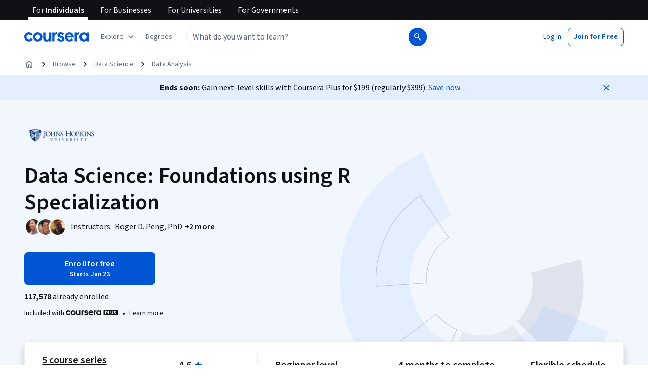

--- FILE ---
content_type: text/css
request_url: https://d3njjcbhbojbot.cloudfront.net/webapps/r2-builds/br/consumer-description-page/allStyles.e90cefa7b16b5ce91d74.css
body_size: 76603
content:
@charset "UTF-8";.c-phoenix-template-button{outline:none;margin:15px 0;color:var(--cds-color-white-0);background-color:var(--cds-color-blue-500);cursor:pointer;border-top-right-radius:3px;border-top-left-radius:3px;border-bottom-right-radius:3px;border-bottom-left-radius:3px}.c-phoenix-template-button:hover{background-color:var(--cds-color-blue-600);color:var(--cds-color-white-0)}.c-phoenix-template-button[disabled]{background-color:var(--cds-color-grey-200)}.c-phoenix-template-button:focus{color:var(--cds-color-white-0)}.c-phoenix-hide{display:none}.c-hidden-accessibility{position:absolute!important;height:1px;width:1px;overflow:hidden;clip:rect(1px 1px 1px 1px)}.c-col-no-left-padding{padding-left:0}.c-col-no-right-padding{padding-right:0}.c-no-margin{margin:0}.c-phoenix-template-header{margin-bottom:0!important;max-width:960px}.c-phoenix-template-header.c-focus-on-search .c-phoenix-template-header-nav li:not(.c-focus-on-search-show),.c-phoenix-template-header.c-focus-on-signup .c-phoenix-template-header-nav li:not(.c-focus-on-signup-show),.c-phoenix-template-header:not(.c-focus-on-search) .c-phoenix-template-header-nav li.c-focus-on-search-default-hide{display:none}.c-phoenix-template-header .c-phoenix-template-small-logo{display:inline-block;width:108px;height:50px;background-position:50%;background-repeat:no-repeat;background-image:url("[data-uri]")}.c-phoenix-template-header .c-phoenix-template-header-nav>li>a{cursor:pointer;color:var(--cds-color-grey-600);text-decoration:none}.c-phoenix-template-header .c-phoenix-template-header-nav>li>a:focus,.c-phoenix-template-header .c-phoenix-template-header-nav>li>a:hover{color:var(--cds-color-blue-500);background-color:transparent}.c-phoenix-template-header .c-banner-search{padding-top:9px}@media (max-width:991px){.c-phoenix-template-header .c-banner-search{display:none}}.c-phoenix-template-header .c-banner-search .c-banner-search-input-container .c-banner-search-input{-webkit-box-shadow:none;box-shadow:none;border:1px solid var(--cds-color-grey-200);font-size:14px;height:35px;max-width:340px}.c-phoenix-template-header .c-banner-search .c-banner-search-input-container .c-banner-search-button{top:1px;height:33px;border-left:1px solid var(--cds-color-grey-200)}.c-phoenix-template-header .c-banner-search .c-banner-search-input-container .c-banner-search-button:hover{background-color:var(--cds-color-darken-25)}@media (max-width:767px){.c-phoenix-template-header .c-phoenix-template-header-menu.popup-open{outline:0!important;position:static!important;float:none!important;width:auto!important;background-color:transparent!important;border:0!important;-webkit-box-shadow:none!important;box-shadow:none!important}}@media (min-width:768px){.c-phoenix-template-header .c-phoenix-template-header-collapse-container{display:block}}.c-phoenix-template-header .c-phoenix-template-header-navbar{margin-left:0;margin-right:0}.c-phoenix-template-header .c-phoenix-template-header-navbar .c-phoenix-template-header-navbar-toggle{border-color:#ddd;margin-right:0}.c-phoenix-template-header .c-phoenix-template-header-navbar .c-phoenix-template-header-navbar-toggle:focus,.c-phoenix-template-header .c-phoenix-template-header-navbar .c-phoenix-template-header-navbar-toggle:hover{background-color:#ddd}.c-phoenix-template-header .c-phoenix-template-header-navbar .c-phoenix-template-header-navbar-toggle .c-phoenix-template-header-navbar-icon-bar{background-color:#888}.c-logout-button-link{display:block;padding:3px 20px;clear:both;font-weight:400;line-height:1.428571429;color:var(--cds-color-grey-900);white-space:nowrap;width:100%;margin:0;left:0;text-align:left;cursor:pointer;border:0;text-decoration:none;letter-spacing:1px;background-color:transparent}.c-logout-button-link:focus,.c-logout-button-link:hover{color:var(--cds-color-grey-950);text-decoration:none;outline:0;background-color:var(--cds-color-neutral-background-primary-weak)}.align-items-absolute-center,.pagination-controls-container .box{-webkit-box-pack:center;-moz-box-pack:center;-o-box-pack:center;-ms-flex-pack:center;-webkit-justify-content:center;justify-content:center}.align-items-absolute-center,.align-items-vertical-center,.pagination-controls-container .box,.search-bar .input-area{-webkit-box-align:center;-moz-box-align:center;-o-box-align:center;-ms-flex-align:center;-webkit-align-items:center;align-items:center}.align-items-top{-webkit-box-align:start;-moz-box-align:start;-o-box-align:start;-ms-flex-align:start;-webkit-align-items:flex-start;align-items:flex-start}.align-items-bottom,.align-items-bottom-right{-webkit-box-align:end;-moz-box-align:end;-o-box-align:end;-ms-flex-align:end;-webkit-align-items:flex-end;align-items:flex-end}.align-items-bottom-right,.align-items-right{-webkit-box-pack:end;-moz-box-pack:end;-o-box-pack:end;-ms-flex-pack:end;-webkit-justify-content:flex-end;justify-content:flex-end}.align-self-start{-webkit-align-self:flex-start;align-self:flex-start;-ms-flex-item-align:start}.align-self-end{-webkit-align-self:flex-end;align-self:flex-end;-ms-flex-item-align:end}.align-self-stretch{-webkit-align-self:stretch;align-self:stretch;-ms-flex-item-align:stretch}.align-self-center{-webkit-align-self:center;align-self:center;-ms-flex-item-align:center}.horizontal-box,.pagination-controls-container,.pagination-controls-container .box,.search-bar,.search-bar .input-area,h1.tab-headline,h1.tab-headline-small,h2.tab-headline,h2.tab-headline-small,h3.tab-headline,h3.tab-headline-small,h4.tab-headline,h4.tab-headline-small,h5.tab-headline,h5.tab-headline-small,h6.tab-headline,h6.tab-headline-small{display:-webkit-box;display:-moz-box;display:-webkit-flex;display:-ms-flexbox;display:box;display:flex;-webkit-box-orient:horizontal;-moz-box-orient:horizontal;-o-box-orient:horizontal;-webkit-flex-direction:row;-ms-flex-direction:row;flex-direction:row}.vertical-box{display:-webkit-box;display:-moz-box;display:-webkit-flex;display:-ms-flexbox;display:box;display:flex;-webkit-box-orient:vertical;-moz-box-orient:vertical;-o-box-orient:vertical;-webkit-flex-direction:column;-ms-flex-direction:column;flex-direction:column}.align-left{text-align:left}.align-horizontal-center{text-align:center}.align-right{text-align:right}.align-inherit{text-align:inherit}.styleguide a{color:var(--cds-color-blue-700);text-decoration:none}.styleguide a:hover{text-decoration:underline;color:var(--cds-color-blue-800)}.pagination-controls-container .arrow a,.pagination-controls-container .arrow a:hover,.pagination-controls-container .number a,.pagination-controls-container .number a:hover,.styleguide a.nostyle,.styleguide a.nostyle:hover,a.nostyle,a.nostyle:focus,a.nostyle:hover,ol.tabs li.colored-tab.selected a,ol.tabs li.colored-tab.selected a:hover,ol.tabs li.colored-tab a,ol.tabs li.colored-tab a:hover,ol.tabs li.tab.selected a,ol.tabs li.tab.selected a:hover,ol.tabs li.tab a,ol.tabs li.tab a:hover,ul.tabs li.colored-tab.selected a,ul.tabs li.colored-tab.selected a:hover,ul.tabs li.colored-tab a,ul.tabs li.colored-tab a:hover,ul.tabs li.tab.selected a,ul.tabs li.tab.selected a:hover,ul.tabs li.tab a,ul.tabs li.tab a:hover{color:inherit;text-decoration:none}a.dim,a.dim:hover{color:var(--cds-color-grey-700);text-decoration:none}a.dim:hover,a.dim:hover:hover{color:var(--cds-color-blue-600);text-decoration:underline}.search-bar .search-button,a.link-button,button.facebook,button.linkedin,button.passive,button.primary,button.secondary{font-size:12px;line-height:14px;font-family:OpenSans,Arial,sans-serif}.checkbox-large,.checkbox-small{display:inline-block;-webkit-appearance:none;-moz-appearance:none;appearance:none;margin:0;padding:0;cursor:pointer;background-color:var(--cds-color-grey-25);border:1px solid var(--cds-color-darken-600)}.checkbox-large:checked:after,.checkbox-small:checked:after{content:"";border:solid var(--cds-color-blue-600);-webkit-transform:rotate(45deg);-moz-transform:rotate(45deg);-o-transform:rotate(45deg);-ms-transform:rotate(45deg);transform:rotate(45deg);-webkit-box-sizing:content-box;-moz-box-sizing:content-box;box-sizing:content-box;display:block;position:relative;margin:auto}.display-1-text,.display-3-text,.display-4-text,.display-5-text,.display-6-text,.headline-1-text,.headline-2-text,.headline-3-text,.headline-4-text,.headline-5-text,.headline-6-text,h1.tab-headline,h1.tab-headline-small,h2.tab-headline,h2.tab-headline-small,h3.tab-headline,h3.tab-headline-small,h4.tab-headline,h4.tab-headline-small,h5.tab-headline,h5.tab-headline-small,h6.tab-headline,h6.tab-headline-small{font-weight:400}.display-3-text,.display-4-text,.display-5-text,.display-6-text,.headline-5-text,.headline-6-text{margin-top:10px;margin-bottom:10px}.headline-2-text,.headline-3-text,.headline-4-text,h1.tab-headline,h1.tab-headline-small,h2.tab-headline,h2.tab-headline-small,h3.tab-headline,h3.tab-headline-small,h4.tab-headline,h4.tab-headline-small,h5.tab-headline,h5.tab-headline-small,h6.tab-headline,h6.tab-headline-small{margin-bottom:10px}.display-2-text,.display-3-text,.display-5-text,.display-6-text{font-family:Merriweather-Light,Georgia,serif}.display-1-text,.display-4-text{font-family:Merriweather,Georgia,serif}.headline-2-text,.headline-5-text,.headline-6-text{font-family:OpenSans-Light,Arial,sans-serif}.headline-1-text,.headline-3-text,.headline-4-text,h1.tab-headline,h1.tab-headline-small,h2.tab-headline,h2.tab-headline-small,h3.tab-headline,h3.tab-headline-small,h4.tab-headline,h4.tab-headline-small,h5.tab-headline,h5.tab-headline-small,h6.tab-headline,h6.tab-headline-small{font-family:OpenSans,Arial,sans-serif}.display-6-text{font-size:54px;line-height:60px}.display-5-text{font-size:42px;line-height:54px}.display-3-text,.display-4-text{font-size:32px;line-height:36px}.display-2-text{font-size:24px;line-height:30px}.display-1-text{font-size:20px;line-height:24px}.headline-6-text{font-size:54px;line-height:60px}.headline-5-text{font-size:32px;line-height:36px}.headline-4-text{font-size:24px;line-height:30px}.headline-3-text,h1.tab-headline,h1.tab-headline-small,h2.tab-headline,h2.tab-headline-small,h3.tab-headline,h3.tab-headline-small,h4.tab-headline,h4.tab-headline-small,h5.tab-headline,h5.tab-headline-small,h6.tab-headline,h6.tab-headline-small{font-size:22px;line-height:24px}.headline-2-text{font-size:20px;line-height:24px}.headline-1-text{font-size:16px;line-height:24px}.body-1-text,.body-2-text,.c-user-modal .c-user-modal-content,.c-user-modal .c-user-modal-content input,.c-user-modal header,.c-user-modal header a,.rc-AuthenticationModal-content header,.rc-AuthenticationModal-content header a,.rc-AuthenticationModal .c-user-modal-content,.rc-AuthenticationModal .c-user-modal-content .c-user-modal-error-icon,.rc-AuthenticationModal .c-user-modal-content input,.rc-AuthenticationModal .rc-AuthenticationModal-content header,.rc-AuthenticationModal .rc-AuthenticationModal-content header a,.search-bar .input-area .search-input,ul.styleguide.dropdown li>a,ul.styleguide.dropdown li>button,ul.styleguide.dropdown li>button.secondary{font-size:14px;line-height:21px;font-family:OpenSans,Arial,sans-serif}.body-2-text,.c-user-modal .c-user-modal-content,.c-user-modal header,.c-user-modal header a,.rc-AuthenticationModal-content header,.rc-AuthenticationModal-content header a,.rc-AuthenticationModal .c-user-modal-content,.rc-AuthenticationModal .rc-AuthenticationModal-content header,.rc-AuthenticationModal .rc-AuthenticationModal-content header a{font-family:OpenSans,Arial,sans-serif;font-weight:700}.bgcolor-primary-light{background-color:var(--cds-color-grey-25)}.bgcolor-primary,ul.styleguide.dropdown li>button.secondary:not([disabled]):hover,ul.styleguide.dropdown li>button:not([disabled]):hover{background-color:var(--cds-color-blue-600)}.bgcolor-primary-dark{background-color:var(--cds-color-blue-900)}.bgcolor-success-light{background-color:var(--cds-color-green-25)}.bgcolor-success{background-color:var(--cds-color-green-500)}.bgcolor-success-dark{background-color:var(--cds-color-green-700)}.bgcolor-warn-light{background-color:var(--cds-color-yellow-50)}.bgcolor-warn{background-color:var(--cds-color-yellow-300)}.bgcolor-warn-dark{background-color:var(--cds-color-yellow-900)}.bgcolor-danger{background-color:var(--cds-color-red-400)}.bgcolor-white{background-color:var(--cds-color-white-0)}.bgcolor-black{background-color:var(--cds-color-grey-975)}.bgcolor-accent-brown{background-color:var(--cds-color-yellow-600)}.bgcolor-accent-brown-light{background-color:var(--cds-color-yellow-25)}.bgcolor-accent-yellow{background-color:var(--cds-color-yellow-200)}.color-primary{color:var(--cds-color-blue-600)}.color-primary-dark{color:var(--cds-color-blue-900)}.color-success{color:var(--cds-color-green-500)}.color-success-dark{color:var(--cds-color-green-700)}.color-warn{color:var(--cds-color-yellow-300)}.color-warn-dark{color:var(--cds-color-yellow-900)}.color-danger{color:var(--cds-color-red-400)}.color-accent-brown{color:var(--cds-color-yellow-600)}.color-accent-yellow{color:var(--cds-color-yellow-200)}.bgcolor-transparent{background-color:transparent}.bgcolor-black-g1{background-color:var(--cds-color-darken-50)}.bgcolor-black-g2{background-color:var(--cds-color-darken-100)}.bgcolor-black-g3{background-color:var(--cds-color-darken-300)}.bgcolor-black-g4{background-color:var(--cds-color-darken-400)}.bgcolor-black-g5{background-color:var(--cds-color-darken-600)}.bgcolor-black-g6{background-color:var(--cds-color-darken-800)}.bgcolor-white-g1{background-color:var(--cds-color-lighten-50)}.bgcolor-white-g2{background-color:var(--cds-color-lighten-100)}.bgcolor-white-g3{background-color:var(--cds-color-lighten-200)}.bgcolor-white-g4{background-color:var(--cds-color-lighten-500)}.bgcolor-white-g5{background-color:var(--cds-color-lighten-800)}.bgcolor-divider{background-color:var(--cds-color-darken-100)}.bgcolor-divider-light{background-color:var(--cds-color-darken-50)}.theme-white{background-color:var(--cds-color-white-0)}.theme-light{background-color:var(--cds-color-grey-25)}.theme-dark{background-color:var(--cds-color-grey-900)}.theme-navigation{background-color:var(--cds-color-grey-25)}.color-hint-text,.search-bar .input-area .cif-cancel-hint{color:var(--cds-color-darken-300)}.color-secondary-text{color:var(--cds-color-grey-700)}.color-primary-text,ul.styleguide.dropdown li>button.secondary:not([disabled]),ul.styleguide.dropdown li>button:not([disabled]){color:var(--cds-color-darken-900)}.color-disabled{color:var(--cds-color-grey-100)}.color-active{color:var(--cds-color-blue-600)}.theme-dark .color-primary-text{color:var(--cds-color-white-0)}.theme-dark .color-secondary-text{color:var(--cds-color-lighten-700)}.theme-dark .color-disabled{color:var(--cds-color-lighten-300)}.theme-dark .color-active{color:var(--cds-color-blue-600)}.overlay{background-color:var(--cds-color-darken-800)}.overlay.white{background-color:var(--cds-color-lighten-800)}.card-no-action,.card-one-clicker,.card-one-clicker:hover,.card-rich-interaction,.modal.card-one-clicker,.modal.card-one-clicker:hover,.modal.card-rich-interaction,[class*=card-].selected,ul.styleguide.dropdown{border:1px solid var(--cds-color-darken-100);background-color:var(--cds-color-white-0)}.card-one-clicker:hover,.card-one-clicker:hover:hover,.card-rich-interaction:hover,.modal.card-one-clicker:hover,.modal.card-one-clicker:hover:hover,.modal.card-rich-interaction:hover,[class*=card-].selected:hover,ul.styleguide.dropdown:hover{border:1px solid var(--cds-color-darken-300)}.card-one-clicker:hover{-webkit-box-shadow:0 2px 10px 0 var(--cds-color-darken-100);box-shadow:0 2px 10px 0 var(--cds-color-darken-100)}.modal.card-one-clicker,.modal.card-rich-interaction{-webkit-box-shadow:0 4px 16px 0 var(--cds-color-darken-100);box-shadow:0 4px 16px 0 var(--cds-color-darken-100)}.modal.card-one-clicker:hover{-webkit-box-shadow:0 6px 20px 0 var(--cds-color-darken-300);box-shadow:0 6px 20px 0 var(--cds-color-darken-300)}.card-one-clicker{cursor:pointer}[class*=card-].secondary{background-color:var(--cds-color-grey-25);border:1px solid var(--cds-color-darken-300)}[class*=card-].secondary:hover{border:1px solid var(--cds-color-darken-400)}[class*=card-].secondary:hover.card-no-action{border:1px solid var(--cds-color-darken-300)}[class*=card-].selected{border:1px solid rgba(160,126,70,.7)}[class*=card-].selected:hover{border:1px solid var(--cds-color-yellow-600);-webkit-box-shadow:0 2px 10px 0 var(--cds-color-darken-100);box-shadow:0 2px 10px 0 var(--cds-color-darken-100)}[class*=card-].luxury{padding:48px}[class*=card-].comfy{padding:30px}[class*=card-].roomy{padding:24px}[class*=card-].cozy{padding:18px}[class*=card-].compact{padding:18px 12px}[class*=card-],[class*=card-]:hover{-webkit-transition:all .25s ease-in-out;-moz-transition:all .25s ease-in-out;-o-transition:all .25s ease-in-out;-ms-transition:all .25s ease-in-out;transition:all .25s ease-in-out}.flex-1,.search-bar .input-area{-webkit-box-flex:1;-moz-box-flex:1;-o-box-flex:1;box-flex:1;-webkit-flex:1;-ms-flex:1;flex:1}.flex-2{-webkit-box-flex:2;-moz-box-flex:2;-o-box-flex:2;box-flex:2;-webkit-flex:2;-ms-flex:2;flex:2}.flex-3{-webkit-box-flex:3;-moz-box-flex:3;-o-box-flex:3;box-flex:3;-webkit-flex:3;-ms-flex:3;flex:3}.flex-4{-webkit-box-flex:4;-moz-box-flex:4;-o-box-flex:4;box-flex:4;-webkit-flex:4;-ms-flex:4;flex:4}.flex-5{-webkit-box-flex:5;-moz-box-flex:5;-o-box-flex:5;box-flex:5;-webkit-flex:5;-ms-flex:5;flex:5}.flex-6{-webkit-box-flex:6;-moz-box-flex:6;-o-box-flex:6;box-flex:6;-webkit-flex:6;-ms-flex:6;flex:6}.flex-7{-webkit-box-flex:7;-moz-box-flex:7;-o-box-flex:7;box-flex:7;-webkit-flex:7;-ms-flex:7;flex:7}.flex-8{-webkit-box-flex:8;-moz-box-flex:8;-o-box-flex:8;box-flex:8;-webkit-flex:8;-ms-flex:8;flex:8}.flex-9{-webkit-box-flex:9;-moz-box-flex:9;-o-box-flex:9;box-flex:9;-webkit-flex:9;-ms-flex:9;flex:9}.flex-10{-webkit-box-flex:10;-moz-box-flex:10;-o-box-flex:10;box-flex:10;-webkit-flex:10;-ms-flex:10;flex:10}.flex-11{-webkit-box-flex:11;-moz-box-flex:11;-o-box-flex:11;box-flex:11;-webkit-flex:11;-ms-flex:11;flex:11}.flex-12{-webkit-box-flex:12;-moz-box-flex:12;-o-box-flex:12;box-flex:12;-webkit-flex:12;-ms-flex:12;flex:12}.horizontal-box.align-items-spacebetween,.pagination-controls-container.align-items-spacebetween,.pagination-controls-container .box.align-items-spacebetween,.search-bar.align-items-spacebetween,.search-bar .input-area.align-items-spacebetween{-webkit-box-pack:justify;-moz-box-pack:justify;-o-box-pack:justify;-ms-flex-pack:justify;-webkit-justify-content:space-between;justify-content:space-between;-webkit-box-align:center;-moz-box-align:center;-o-box-align:center;-ms-flex-align:center;-webkit-align-items:center;align-items:center}.horizontal-box.align-items-spacearound,.pagination-controls-container.align-items-spacearound,.pagination-controls-container .box.align-items-spacearound,.search-bar.align-items-spacearound,.search-bar .input-area.align-items-spacearound{-webkit-box-pack:distribute;-moz-box-pack:distribute;-o-box-pack:distribute;-ms-flex-pack:distribute;-webkit-justify-content:space-around;justify-content:space-around;-webkit-box-align:center;-moz-box-align:center;-o-box-align:center;-ms-flex-align:center;-webkit-align-items:center;align-items:center}.horizontal-box.wrap,.pagination-controls-container .box.wrap,.pagination-controls-container.wrap,.search-bar .input-area.wrap,.search-bar.wrap{-webkit-flex-wrap:wrap;-ms-flex-wrap:wrap;flex-wrap:wrap}.search-bar .search-button,button.facebook,button.linkedin,button.passive,button.primary,button.secondary{display:inline-block;text-align:center;vertical-align:middle;white-space:nowrap;background-image:none;border:none;opacity:1;-ms-filter:none;filter:none;text-decoration:none;color:var(--cds-color-white-0);min-width:72px;padding:10px 20px;-webkit-transition-property:background-color,box-shadow(),color,opacity(n,args);-moz-transition-property:background-color,box-shadow(),color,opacity(n,args);-o-transition-property:background-color,box-shadow(),color,opacity(n,args);-ms-transition-property:background-color,box-shadow(),color,opacity(n,args);transition-property:background-color,box-shadow(),color,opacity(n,args);-webkit-transition-duration:.1s;-moz-transition-duration:.1s;-o-transition-duration:.1s;-ms-transition-duration:.1s;transition-duration:.1s;-webkit-transition-timing-function:ease;-moz-transition-timing-function:ease;-o-transition-timing-function:ease;-ms-transition-timing-function:ease;transition-timing-function:ease;-webkit-transition-delay:0ms;-moz-transition-delay:0ms;-o-transition-delay:0ms;-ms-transition-delay:0ms;transition-delay:0ms;-webkit-user-select:none;-moz-user-select:none;-ms-user-select:none;user-select:none;cursor:pointer;border-radius:0;outline-offset:4px}.search-bar .search-button[disabled],button.facebook[disabled],button.linkedin[disabled],button.passive[disabled],button.primary[disabled],button.secondary[disabled]{background-color:var(--cds-color-grey-25);border:1px solid var(--cds-color-grey-25);color:var(--cds-color-darken-300);cursor:not-allowed;pointer-events:none}.search-bar .search-button[disabled]:active,.search-bar .search-button[disabled]:focus,.search-bar .search-button[disabled]:hover,button.facebook[disabled]:active,button.facebook[disabled]:focus,button.facebook[disabled]:hover,button.linkedin[disabled]:active,button.linkedin[disabled]:focus,button.linkedin[disabled]:hover,button.passive[disabled]:active,button.passive[disabled]:focus,button.passive[disabled]:hover,button.primary[disabled]:active,button.primary[disabled]:focus,button.primary[disabled]:hover,button.secondary[disabled]:active,button.secondary[disabled]:focus,button.secondary[disabled]:hover{background:var(--cds-color-grey-100) none repeat 0 0 scroll}button.facebook.cozy,button.linkedin.cozy,button.passive.cozy,button.primary.cozy,button.secondary.cozy{padding:16px 30px;font-size:14px;line-height:18px;font-family:OpenSans-Semibold,Arial,sans-serif}button.facebook.roomy,button.linkedin.roomy,button.passive.roomy,button.primary.roomy,button.secondary.roomy{padding:12px 36px;font-size:14px;line-height:24px;font-family:OpenSans-Semibold,Arial,sans-serif}button.facebook.comfy,button.linkedin.comfy,button.passive.comfy,button.primary.comfy,button.secondary.comfy{padding:20px 40px;font-size:18px;line-height:24px;font-family:OpenSans-Semibold,Arial,sans-serif}button.facebook.fullbleed,button.linkedin.fullbleed,button.passive.fullbleed,button.primary.fullbleed,button.secondary.fullbleed{padding:10px 20px;width:100%}button.primary{border:1px solid var(--cds-color-blue-600);background-color:var(--cds-color-blue-600)}button.primary:active,button.primary:focus,button.primary:hover{background-color:var(--cds-color-blue-700)}button.primary.comfy:not([disabled]),button.primary.cozy:not([disabled]){background-image:-webkit-linear-gradient(var(--cds-color-blue-600),var(--cds-color-blue-700));background-image:-moz-linear-gradient(var(--cds-color-blue-600),var(--cds-color-blue-700));background-image:-o-linear-gradient(var(--cds-color-blue-600),var(--cds-color-blue-700));background-image:-ms-linear-gradient(var(--cds-color-blue-600),var(--cds-color-blue-700));background-image:linear-gradient(var(--cds-color-blue-600),var(--cds-color-blue-700))}button.primary.comfy:not([disabled]):active,button.primary.comfy:not([disabled]):focus,button.primary.comfy:not([disabled]):hover,button.primary.cozy:not([disabled]):active,button.primary.cozy:not([disabled]):focus,button.primary.cozy:not([disabled]):hover{background-image:none}button.secondary{color:var(--cds-color-blue-700);border:1px solid var(--cds-color-blue-700);background-color:transparent}button.secondary:active,button.secondary:focus,button.secondary:hover{background-color:var(--cds-color-blue-700);color:var(--cds-color-white-0)}button.passive{border:1px solid var(--cds-color-grey-600);color:var(--cds-color-grey-600);background-color:transparent}button.passive:active,button.passive:focus,button.passive:hover{border-color:var(--cds-color-neutral-stroke-primary);background-color:var(--cds-color-grey-600);color:var(--cds-color-white-0)}button.button-link,button.nostyle,div.button-link{background:transparent none repeat 0 0 scroll;color:var(--cds-color-darken-900);border:0;font-size:1em;margin:0;padding:0;text-align:left;text-decoration:none;text-indent:0;min-width:0}button.button-link:disabled,button.nostyle:disabled,div.button-link:disabled{background:transparent none repeat 0 0 scroll;color:var(--cds-color-darken-300)}button.facebook{padding-left:20px;padding-right:20px;color:var(--cds-color-white-0);background-color:var(--cds-color-blue-700)}button.facebook i,button.facebook span{display:inline-block;vertical-align:middle}button.facebook i{font-size:20px}button.facebook i:last-child,button.facebook span{margin-left:8px}button.linkedin{padding-left:20px;padding-right:20px;color:var(--cds-color-white-0);background-color:var(--cds-color-blue-600)}button.linkedin i,button.linkedin span{display:inline-block;vertical-align:middle}button.linkedin i{font-size:20px}button.linkedin i:last-child,button.linkedin span{margin-left:8px}button.button-link,div.button-link{color:var(--cds-color-blue-700);text-decoration:none;cursor:pointer}button.button-link:hover,div.button-link:hover{text-decoration:underline;color:var(--cds-color-blue-800)}button.button-link.nostyle,button.button-link.nostyle:hover,div.button-link.nostyle,div.button-link.nostyle:hover{color:inherit;text-decoration:none}.theme-dark button.passive[disabled],.theme-dark button.primary[disabled],.theme-dark button.secondary[disabled]{background-color:var(--cds-color-lighten-800)}.c-user-modal .c-user-modal-content .c-user-modal-error-inline,.c-user-modal .c-user-modal-content .c-user-modal-help-text,.c-user-modal .c-user-modal-footer,.caption-text,.label-text,.pagination-controls-container .arrow,.pagination-controls-container .number,.rc-AuthenticationModal .c-user-modal-content .c-user-modal-error-inline,.rc-AuthenticationModal .c-user-modal-content .c-user-modal-help-text{font-size:12px;line-height:18px;font-family:OpenSans,Arial,sans-serif}.label-text{font-weight:700;text-transform:uppercase}ol.tabs,ul.tabs{margin:0;padding:0}@media (max-width:767px){ol.tabs,ul.tabs{margin:20px 0}}@media (min-width:768px){ol.tabs.tabs-divider,ul.tabs.tabs-divider{border-bottom:1px solid var(--cds-color-darken-50)}}@media (max-width:767px){ol.tabs.tabs-divider,ul.tabs.tabs-divider{border-left:1px solid var(--cds-color-darken-50)}}ol.tabs li.colored-tab,ol.tabs li.colored-tab.selected,ol.tabs li.tab,ol.tabs li.tab.selected,ul.tabs li.colored-tab,ul.tabs li.colored-tab.selected,ul.tabs li.tab,ul.tabs li.tab.selected{margin:15px 8px;cursor:pointer;display:inline-block;list-style-type:none;font-weight:700;color:var(--cds-color-grey-700)}@media (min-width:768px){ol.tabs li.colored-tab.selected:first-child,ol.tabs li.colored-tab:first-child,ol.tabs li.tab.selected:first-child,ol.tabs li.tab:first-child,ul.tabs li.colored-tab.selected:first-child,ul.tabs li.colored-tab:first-child,ul.tabs li.tab.selected:first-child,ul.tabs li.tab:first-child{margin-left:0}ol.tabs li.colored-tab.selected:last-child,ol.tabs li.colored-tab:last-child,ol.tabs li.tab.selected:last-child,ol.tabs li.tab:last-child,ul.tabs li.colored-tab.selected:last-child,ul.tabs li.colored-tab:last-child,ul.tabs li.tab.selected:last-child,ul.tabs li.tab:last-child{margin-right:0}}@media (max-width:767px){ol.tabs li.colored-tab,ol.tabs li.colored-tab.selected,ol.tabs li.tab,ol.tabs li.tab.selected,ul.tabs li.colored-tab,ul.tabs li.colored-tab.selected,ul.tabs li.tab,ul.tabs li.tab.selected{display:block;margin:15px 8px 15px 15px}}ol.tabs li.colored-tab.selected,ol.tabs li.tab.selected,ol.tabs li.tab:hover,ul.tabs li.colored-tab.selected,ul.tabs li.tab.selected,ul.tabs li.tab:hover{color:var(--cds-color-darken-900)}@media (max-width:767px){ol.tabs li.colored-tab,ol.tabs li.colored-tab.selected,ul.tabs li.colored-tab,ul.tabs li.colored-tab.selected{margin-left:0}}ol.tabs li.colored-tab *,ul.tabs li.colored-tab *{padding:0 8px 15px}@media (max-width:767px){ol.tabs li.colored-tab *,ul.tabs li.colored-tab *{padding:2px 8px 2px 15px}}@media (min-width:768px){ol.tabs li.colored-tab.selected *,ol.tabs li.colored-tab:hover *,ul.tabs li.colored-tab.selected *,ul.tabs li.colored-tab:hover *{border-bottom:1px solid var(--cds-color-yellow-600)}}@media (max-width:767px){ol.tabs li.colored-tab.selected *,ol.tabs li.colored-tab:hover *,ul.tabs li.colored-tab.selected *,ul.tabs li.colored-tab:hover *{border-left:1px solid var(--cds-color-yellow-600)}}h1.tab-headline,h2.tab-headline,h3.tab-headline,h4.tab-headline,h5.tab-headline,h6.tab-headline{border-bottom:1px solid var(--cds-color-darken-100);width:100%}h1.tab-headline span,h2.tab-headline span,h3.tab-headline span,h4.tab-headline span,h5.tab-headline span,h6.tab-headline span{padding-bottom:10px;display:inline-block;border-bottom:1px solid var(--cds-color-yellow-600);margin-bottom:-1px}h1.tab-headline-small,h2.tab-headline-small,h3.tab-headline-small,h4.tab-headline-small,h5.tab-headline-small,h6.tab-headline-small{border-bottom:1px solid var(--cds-color-darken-100);width:100%;text-transform:uppercase;line-height:24px;padding-bottom:2px;margin-bottom:8px;color:var(--cds-color-darken-600);font-weight:700;font-size:14px}body [class*=" cif-"],body [class^=cif-]{font-family:coursera-iconfont}.cif-icon,[class*=" cif-"],[class^=cif-]{font-family:coursera-iconfont;speak:none;font-style:normal;font-weight:400;font-variant:normal;line-height:1;-webkit-font-smoothing:antialiased;-moz-osx-font-smoothing:grayscale;display:inline-block}.cif-lg{font-size:1.333333333333333em;line-height:.75em;vertical-align:-15%}.cif-2x{font-size:2em}.cif-3x{font-size:3em}.cif-4x{font-size:4em}.cif-5x{font-size:5em}.cif-spin{-webkit-animation:cif-spin 2s linear infinite;-moz-animation:cif-spin 2s infinite linear;-o-animation:cif-spin 2s infinite linear;-ms-animation:cif-spin 2s infinite linear;animation:cif-spin 2s linear infinite}.cif-pulse{-webkit-animation:cif-spin 1s steps(8) infinite;-moz-animation:cif-spin 1s infinite steps(8);-o-animation:cif-spin 1s infinite steps(8);-ms-animation:cif-spin 1s infinite steps(8);animation:cif-spin 1s steps(8) infinite}.cif-rotate-90{filter:progid:DXImageTransform.Microsoft.BasicImage(1);-webkit-transform:rotate(90deg);-moz-transform:rotate(90deg);-o-transform:rotate(90deg);-ms-transform:rotate(90deg);transform:rotate(90deg)}.cif-rotate-180{filter:progid:DXImageTransform.Microsoft.BasicImage(2);-webkit-transform:rotate(180deg);-moz-transform:rotate(180deg);-o-transform:rotate(180deg);-ms-transform:rotate(180deg);transform:rotate(180deg)}.cif-rotate-270{filter:progid:DXImageTransform.Microsoft.BasicImage(3);-webkit-transform:rotate(270deg);-moz-transform:rotate(270deg);-o-transform:rotate(270deg);-ms-transform:rotate(270deg);transform:rotate(270deg)}.cif-flip-horizontal{filter:progid:DXImageTransform.Microsoft.BasicImage(0,1);-webkit-transform:scaleX(-1);-moz-transform:scaleX(-1);-o-transform:scaleX(-1);-ms-transform:scaleX(-1);transform:scaleX(-1)}.cif-flip-vertical{filter:progid:DXImageTransform.Microsoft.BasicImage(2,1);-webkit-transform:scaleY(-1);-moz-transform:scaleY(-1);-o-transform:scaleY(-1);-ms-transform:scaleY(-1);transform:scaleY(-1)}.cif-stack{position:relative;display:inline-block;width:2em;height:2em;line-height:2em;vertical-align:middle}.cif-stack-1x,.cif-stack-2x{position:absolute;left:0;width:100%;text-align:center}.cif-stack-1x{line-height:inherit}.cif-stack-2x{font-size:2em}.cif-inverse{color:#fff}.cif-fw{width:1.285714285714286em;text-align:center}@-moz-keyframes cif-spin{0%{-webkit-transform:rotate(0deg);-moz-transform:rotate(0deg);-o-transform:rotate(0deg);-ms-transform:rotate(0deg);transform:rotate(0deg)}to{-webkit-transform:rotate(359deg);-moz-transform:rotate(359deg);-o-transform:rotate(359deg);-ms-transform:rotate(359deg);transform:rotate(359deg)}}@-webkit-keyframes cif-spin{0%{-webkit-transform:rotate(0deg);-moz-transform:rotate(0deg);-o-transform:rotate(0deg);-ms-transform:rotate(0deg);transform:rotate(0deg)}to{-webkit-transform:rotate(359deg);-moz-transform:rotate(359deg);-o-transform:rotate(359deg);-ms-transform:rotate(359deg);transform:rotate(359deg)}}@-o-keyframes cif-spin{0%{-webkit-transform:rotate(0deg);-moz-transform:rotate(0deg);-o-transform:rotate(0deg);-ms-transform:rotate(0deg);transform:rotate(0deg)}to{-webkit-transform:rotate(359deg);-moz-transform:rotate(359deg);-o-transform:rotate(359deg);-ms-transform:rotate(359deg);transform:rotate(359deg)}}@keyframes cif-spin{0%{-webkit-transform:rotate(0deg);-moz-transform:rotate(0deg);-o-transform:rotate(0deg);-ms-transform:rotate(0deg);transform:rotate(0deg)}to{-webkit-transform:rotate(359deg);-moz-transform:rotate(359deg);-o-transform:rotate(359deg);-ms-transform:rotate(359deg);transform:rotate(359deg)}}.cif-pin:before{content:"\e624"}.cif-eye:before{content:"\e62c"}.cif-checked-circle-semiopen:before{content:"\e92c"}.cif-math:before{content:"\e922"}.cif-artsandhumanities:before{content:"\e927"}.cif-business:before{content:"\e923"}.cif-data_science:before{content:"\e924"}.cif-language1:before{content:"\e925"}.cif-life_science:before{content:"\e926"}.cif-personaldevelopment:before{content:"\e928"}.cif-physicalsciences:before{content:"\e929"}.cif-programming:before{content:"\e92a"}.cif-socialscience:before{content:"\e92b"}.cif-book:before{content:"\e91c"}.cif-browser:before{content:"\e91d"}.cif-bullet-list:before{content:"\e91e"}.cif-check-box:before{content:"\e91f"}.cif-discussion-bubble-o:before{content:"\e920"}.cif-question-circle-o:before{content:"\e921"}.cif-open-book:before{content:"\e91b"}.cif-chevron-right-thin:before{content:"\e91a"}.cif-certificate-form:before{content:"\e919"}.cif-person:before{content:"\e918"}.cif-honors:before{content:"\e90f"}.cif-tools:before{content:"\e915"}.cif-graduation-hat:before{content:"\e916"}.cif-check-list:before{content:"\e917"}.cif-clock:before{content:"\e914"}.cif-email2:before{content:"\e904"}.cif-facebook2:before{content:"\e905"}.cif-google-plus2:before{content:"\e906"}.cif-wechat2:before{content:"\e907"}.cif-caret2:before{content:"\e908"}.cif-stacked-file:before{content:"\e909"}.cif-practice-quiz:before{content:"\e90a"}.cif-broken-file:before{content:"\e90b"}.cif-full-star:before{content:"\e90c"}.cif-graded-quiz:before{content:"\e90d"}.cif-half-star:before{content:"\e90e"}.cif-peer-review:before{content:"\e911"}.cif-reading:before{content:"\e912"}.cif-video:before{content:"\e913"}.cif-language:before{content:"\e910"}.cif-event:before{content:"\e903"}.cif-circle-outline:before{content:"\e902"}.cif-ellipsis-h:before{content:"\e901"}.cif-doc:before{content:"\e900"}.cif-unlock:before{content:"\e61d"}.cif-assignment:before{content:"\e643"}.cif-list-ol:before{content:"\e600"}.cif-list-ul:before{content:"\e601"}.cif-caret-up:before{content:"\e62f"}.cif-caret-down:before{content:"\e630"}.cif-linkedin-square:before{content:"\e631"}.cif-times-circle-o:before{content:"\e632"}.cif-chain-broken:before{content:"\e633"}.cif-envelope-o:before{content:"\e634"}.cif-google-plus:before{content:"\e635"}.cif-twitter:before{content:"\e636"}.cif-facebook:before{content:"\e637"}.cif-thumbs-o-down:before{content:"\e638"}.cif-thumbs-o-up:before{content:"\e639"}.cif-thumbs-down:before{content:"\e63a"}.cif-thumbs-up:before{content:"\e63b"}.cif-flag-o:before{content:"\e63c"}.cif-flag:before{content:"\e63d"}.cif-check-circle-o:before{content:"\e63e"}.cif-check:before{content:"\e63f"}.cif-camera:before{content:"\e62e"}.cif-film:before{content:"\e62d"}.cif-minus:before{content:"\e62a"}.cif-compress:before{content:"\e62b"}.cif-captions:before{content:"\e602"}.cif-expand:before{content:"\e625"}.cif-refresh:before{content:"\e626"}.cif-download:before{content:"\e627"}.cif-file-o:before{content:"\e628"}.cif-upload:before{content:"\e61e"}.cif-minus-square:before{content:"\e629"}.cif-plus-square:before{content:"\e620"}.cif-plus:before{content:"\e621"}.cif-square:before{content:"\e622"}.cif-cog:before,.cif-settings:before{content:"\e623"}.cif-circle:before{content:"\e61f"}.cif-search:before{content:"\e61c"}.cif-item-doc:before{content:"\e615"}.cif-warning:before{content:"\f071"}.cif-circle-o:before{content:"\f10c"}.cif-heart:before{content:"\f004"}.cif-star:before{content:"\f005"}.cif-star-o:before{content:"\f006"}.cif-user:before{content:"\f007"}.cif-close2:before,.cif-remove:before,.cif-times:before{content:"\f00d"}.cif-clock-o:before{content:"\f017"}.cif-volume-off:before{content:"\f026"}.cif-volume-down:before{content:"\f027"}.cif-volume-up:before{content:"\f028"}.cif-bookmark:before{content:"\f02e"}.cif-edit:before,.cif-pencil-square-o:before{content:"\f044"}.cif-play:before{content:"\f04b"}.cif-pause:before{content:"\f04c"}.cif-chevron-left:before{content:"\f053"}.cif-chevron-right:before{content:"\f054"}.cif-check-circle:before{content:"\f058"}.cif-question-circle:before{content:"\f059"}.cif-ban:before{content:"\f05e"}.cif-arrow-left:before{content:"\f060"}.cif-arrow-right:before{content:"\f061"}.cif-arrow-up:before{content:"\f062"}.cif-arrow-down:before{content:"\f063"}.cif-calendar:before{content:"\f073"}.cif-comment:before{content:"\f075"}.cif-chevron-up:before{content:"\f077"}.cif-chevron-down:before{content:"\f078"}.cif-heart-o:before{content:"\f08a"}.cif-external-link:before{content:"\f08e"}.cif-certificate:before{content:"\f0a3"}.cif-globe:before{content:"\f0ac"}.cif-group:before,.cif-users:before{content:"\f0c0"}.cif-chain:before,.cif-link:before{content:"\f0c1"}.cif-file-text-o:before{content:"\f0f6"}.cif-quote-left:before{content:"\f10d"}.cif-quote-right:before{content:"\f10e"}.cif-spinner:before{content:"\f110"}.cif-star-half-empty:before,.cif-star-half-full:before,.cif-star-half-o:before{content:"\f123"}.cif-chevron-circle-left:before{content:"\f137"}.cif-chevron-circle-right:before{content:"\f138"}.cif-chevron-circle-up:before{content:"\f139"}.cif-chevron-circle-down:before{content:"\f13a"}.cif-play-circle:before{content:"\f144"}.cif-file-image-o:before,.cif-file-photo-o:before,.cif-file-picture-o:before{content:"\f1c5"}.cif-circle-o-notch:before{content:"\f1ce"}.cif-paper-plane:before,.cif-send:before{content:"\f1d8"}.cif-circle-thin:before,.cif-genderless:before{content:"\f1db"}.cif-facebook-official:before{content:"\f230"}.cif-lock:before{content:"\e61a"}.cif-info:before{content:"\e61b"}.cif-discussions:before{content:"\e617"}.cif-checkmark:before{content:"\e60a"}.cif-get-vc .path1:before{content:"\e603";color:var(--cds-color-neutral-primary-invert)}.cif-get-vc .path2:before{content:"\e604";margin-left:-1.0166015625em;color:var(--cds-color-neutral-primary-invert)}.cif-get-vc .path3:before{content:"\e605"}.cif-get-vc .path3:before,.cif-get-vc .path4:before{margin-left:-1.0166015625em;color:var(--cds-color-blue-500)}.cif-get-vc .path4:before{content:"\e606"}.cif-get-vc .path5:before{content:"\e607"}.cif-get-vc .path5:before,.cif-get-vc .path6:before{margin-left:-1.0166015625em;color:var(--cds-color-neutral-primary-invert)}.cif-get-vc .path6:before{content:"\e608"}.cif-get-vc .path7:before{content:"\e609"}.cif-get-vc .path7:before,.cif-get-vc .path8:before{margin-left:-1.0166015625em;color:var(--cds-color-grey-100)}.cif-get-vc .path8:before{content:"\e640"}.cif-get-vc .path9:before{content:"\e641";margin-left:-1.0166015625em;color:var(--cds-color-blue-500)}.cif-home:before{content:"\e60b"}.cif-course-list:before{content:"\e60c"}.cif-item-video:before{content:"\e60d"}.cif-summative-incomplete .path1:before{content:"\e60e";color:var(--cds-color-utility-overlay)}.cif-summative-incomplete .path2:before{content:"\e642";margin-left:-1.0419921875em;color:var(--cds-color-neutral-primary-invert)}.cif-summative-complete .path1:before{content:"\e60f";color:var(--cds-color-green-500)}.cif-summative-complete .path2:before{content:"\e610";margin-left:-1em;color:var(--cds-color-green-500)}.cif-summative-complete .path3:before{content:"\e611";margin-left:-1em;color:var(--cds-color-neutral-primary-invert)}.cif-prog-assignment:before{content:"\e612"}.cif-item-peer:before{content:"\e613"}.cif-item-formative:before{content:"\e614"}.cif-close:before{content:"\e616"}.cif-cancel-hint:before{content:"\e618"}.cif-back:before{content:"\e619"}.cif-rtl.cif-captions,.cif-rtl.cif-volume-down,.cif-rtl.cif-volume-off,.cif-rtl.cif-volume-up{-webkit-transform:scaleX(-1);-moz-transform:scaleX(-1);-o-transform:scaleX(-1);-ms-transform:scaleX(-1);transform:scaleX(-1)}.search-bar{border:1px solid var(--cds-color-darken-100)}.search-bar .input-area{position:relative;margin-right:4px}.search-bar .input-area .cif-cancel-hint{color:var(--cds-color-darken-600);cursor:pointer}.search-bar .input-area .search-input{border:none;padding:7px 24px 7px 20px;width:100%}.search-bar .input-area .search-input:focus{outline:none}.search-bar .search-button{color:var(--cds-color-grey-700);font-size:16px;background-color:transparent;border:none;min-width:0;padding:0 12px}.search-bar .search-button:hover{background:transparent;color:var(--cds-color-darken-300)}.pagination-controls-container>*{margin-left:6px;width:24px;height:24px;text-align:center}.pagination-controls-container .ellipsis{position:relative;cursor:default}.pagination-controls-container .box{cursor:pointer;border:1px solid var(--cds-color-darken-100);background-color:var(--cds-color-white-0)}.pagination-controls-container .box:hover{border-color:var(--cds-color-blue-600);color:var(--cds-color-blue-600)}.pagination-controls-container .arrow,.pagination-controls-container .number{padding-top:2px}.pagination-controls-container .arrow.current,.pagination-controls-container .number.current{border-color:var(--cds-color-blue-600);color:var(--cds-color-white-0);background-color:var(--cds-color-blue-600)}.pagination-controls-container .arrow.arrow-disabled{color:var(--cds-color-darken-100)}.pagination-controls-container .arrow.arrow-disabled:hover{border-color:var(--cds-color-darken-100);color:var(--cds-color-darken-100);cursor:default}ul.styleguide.dropdown{min-width:108px;padding:4px 0;margin:0}ul.styleguide.dropdown li{margin:0;padding:0;list-style-type:none}ul.styleguide.dropdown li>button.secondary:not([disabled]):hover,ul.styleguide.dropdown li>button:not([disabled]):hover{color:var(--cds-color-white-0)}ul.styleguide.dropdown li>a,ul.styleguide.dropdown li>button,ul.styleguide.dropdown li>button.secondary{border-radius:0;width:100%;background-color:transparent;border:none;-webkit-box-shadow:none;box-shadow:none;text-align:left;padding:4px 8px 4px 12px}.checkbox-small{max-width:18px;min-width:18px;max-height:18px;min-height:18px}.checkbox-small:checked:after{border-width:0 3px 3px 0;width:5px;height:9px}.checkbox-large{max-width:40px;min-width:40px;max-height:40px;min-height:40px}.checkbox-large:checked:after{border-width:0 5px 5px 0;width:9px;height:21px}ol,ul{font-size:1em;outline:0}ol.inline,ol.nostyle,ul.inline,ul.nostyle{list-style:none;padding:0;margin:0}.inline.ol,.inline.ul,.inline li{display:inline}.nostyle.ol,.nostyle.ul{display:block}.pill-light{border-radius:10px;background-color:var(--cds-color-darken-100)}.pill-light,.pill-white{display:inline-block;font-size:12px;height:20px;line-height:20px;padding-left:10px;padding-right:10px;-o-text-overflow:ellipsis;text-overflow:ellipsis;white-space:nowrap;color:var(--cds-color-darken-900)}.pill-white{border-radius:10px;background-color:var(--cds-color-white-0);border:1px solid var(--cds-color-darken-100)}.pill-success{color:var(--cds-color-green-700);background-color:var(--cds-color-green-25)}.pill-dark,.pill-success{display:inline-block;font-size:12px;height:20px;line-height:20px;border-radius:10px;padding-left:10px;padding-right:10px;-o-text-overflow:ellipsis;text-overflow:ellipsis;white-space:nowrap}.pill-dark{color:var(--cds-color-white-0);background-color:var(--cds-color-darken-600)}a.link-button{display:inline-block;text-align:center;vertical-align:middle;white-space:nowrap;background-image:none;border:none;opacity:1;-ms-filter:none;filter:none;min-width:72px;padding:10px 20px;-webkit-transition-property:background-color,box-shadow(),color,opacity(n,args);-moz-transition-property:background-color,box-shadow(),color,opacity(n,args);-o-transition-property:background-color,box-shadow(),color,opacity(n,args);-ms-transition-property:background-color,box-shadow(),color,opacity(n,args);transition-property:background-color,box-shadow(),color,opacity(n,args);-webkit-transition-duration:.1s;-moz-transition-duration:.1s;-o-transition-duration:.1s;-ms-transition-duration:.1s;transition-duration:.1s;-webkit-transition-timing-function:ease;-moz-transition-timing-function:ease;-o-transition-timing-function:ease;-ms-transition-timing-function:ease;transition-timing-function:ease;-webkit-transition-delay:0ms;-moz-transition-delay:0ms;-o-transition-delay:0ms;-ms-transition-delay:0ms;transition-delay:0ms;-webkit-user-select:none;-moz-user-select:none;-ms-user-select:none;user-select:none;cursor:pointer;border-radius:0}a.link-button,a.link-button:active,a.link-button:any-link,a.link-button:focus,a.link-button:hover{text-decoration:none;color:var(--cds-color-white-0)}a.link-button.cozy{padding:16px 30px;line-height:18px}a.link-button.cozy,a.link-button.roomy{font-size:14px;font-family:OpenSans-Semibold,Arial,sans-serif}a.link-button.roomy{padding:12px 36px;line-height:24px}a.link-button.comfy{padding:20px 40px;font-size:18px;line-height:24px;font-family:OpenSans-Semibold,Arial,sans-serif}a.link-button.fullbleed{padding:10px 20px;width:100%}a.link-button.primary{border:1px solid var(--cds-color-blue-600);background-color:var(--cds-color-blue-600)}a.link-button.primary:active,a.link-button.primary:focus,a.link-button.primary:hover{background-color:var(--cds-color-blue-700)}a.link-button.primary.comfy,a.link-button.primary.cozy{background-image:-webkit-linear-gradient(var(--cds-color-blue-600),var(--cds-color-blue-700));background-image:-moz-linear-gradient(var(--cds-color-blue-600),var(--cds-color-blue-700));background-image:-o-linear-gradient(var(--cds-color-blue-600),var(--cds-color-blue-700));background-image:-ms-linear-gradient(var(--cds-color-blue-600),var(--cds-color-blue-700));background-image:linear-gradient(var(--cds-color-blue-600),var(--cds-color-blue-700))}a.link-button.primary.comfy:active,a.link-button.primary.comfy:focus,a.link-button.primary.comfy:hover,a.link-button.primary.cozy:active,a.link-button.primary.cozy:focus,a.link-button.primary.cozy:hover{background-image:none}a.link-button.secondary{color:var(--cds-color-blue-700);border:1px solid var(--cds-color-blue-700);background-color:transparent}a.link-button.secondary:active,a.link-button.secondary:focus,a.link-button.secondary:hover{background-color:var(--cds-color-blue-700);color:var(--cds-color-white-0)}a.link-button.passive{border:1px solid var(--cds-color-grey-600);color:var(--cds-color-grey-600);background-color:transparent}a.link-button.passive:active,a.link-button.passive:focus,a.link-button.passive:hover{border-color:var(--cds-color-neutral-stroke-primary);background-color:var(--cds-color-grey-600);color:var(--cds-color-white-0)}a.link-button.facebook{padding-left:20px;padding-right:20px;color:var(--cds-color-white-0);background-color:var(--cds-color-blue-700)}a.link-button.facebook i,a.link-button.facebook span{display:inline-block;vertical-align:middle}a.link-button.facebook i{font-size:20px}a.link-button.facebook i:last-child,a.link-button.facebook span{margin-left:8px}a.link-button.linkedin{padding-left:20px;padding-right:20px;color:var(--cds-color-white-0);background-color:var(--cds-color-blue-600)}a.link-button.linkedin i,a.link-button.linkedin span{display:inline-block;vertical-align:middle}a.link-button.linkedin i{font-size:20px}a.link-button.linkedin i:last-child,a.link-button.linkedin span{margin-left:8px}a.link-button.nostyle{background:transparent none repeat 0 0 scroll;color:var(--cds-color-darken-900);border:0;font-size:1em;margin:0;padding:0;text-align:left;text-decoration:none;text-indent:0}a.link-button.nostyle:disabled{background:transparent none repeat 0 0 scroll;color:var(--cds-color-darken-300)}@media print{a:link:after,a:visited:after{content:""!important}}.screenreader-only{position:absolute;width:1px;height:1px;margin:-1px;padding:0;overflow:hidden;clip:rect(0,0,0,0);border:0}@media print{*{overflow:visible!important}}.c-user-modal-overlay,.rc-Modal.layer .c-modal-overlay{background-color:var(--cds-color-darken-800)}.c-user-modal,.rc-AuthenticationModal .c-user-modal-content{background-color:var(--cds-color-neutral-background-primary-weak)}.c-user-modal .c-user-modal-content h2,.c-user-modal .c-user-modal-content input,.c-user-modal .c-user-modal-footer a,.rc-AuthenticationModal .c-user-modal-content h2,.rc-AuthenticationModal .c-user-modal-content input,.rc-AuthenticationModal .caption-text a{color:var(--cds-color-darken-900)}.c-user-modal .c-user-modal-content,.c-user-modal .c-user-modal-footer,.rc-AuthenticationModal .c-user-modal-content{color:var(--cds-color-darken-500)}.c-user-modal .c-user-modal-content .c-user-modal-error-inline,.c-user-modal header,.c-user-modal header a.active,.c-user-modal header a:active,.c-user-modal header a:focus,.c-user-modal header a:hover,.rc-AuthenticationModal-content header,.rc-AuthenticationModal-content header a.active,.rc-AuthenticationModal-content header a:active,.rc-AuthenticationModal-content header a:focus,.rc-AuthenticationModal-content header a:hover,.rc-AuthenticationModal .c-user-modal-content .c-user-modal-error-inline,.rc-AuthenticationModal .rc-AuthenticationModal-content header,.rc-AuthenticationModal .rc-AuthenticationModal-content header a.active,.rc-AuthenticationModal .rc-AuthenticationModal-content header a:active,.rc-AuthenticationModal .rc-AuthenticationModal-content header a:focus,.rc-AuthenticationModal .rc-AuthenticationModal-content header a:hover{color:var(--cds-color-white-0)}.c-user-modal .c-user-modal-close,.c-user-modal header a,.rc-AuthenticationModal-content header a,.rc-AuthenticationModal .c-user-modal-close,.rc-AuthenticationModal .rc-AuthenticationModal-content header a{color:var(--cds-color-lighten-700)}.c-user-modal,.c-user-modal .c-user-modal-content .c-user-modal-error-inline,.rc-AuthenticationModal .c-user-modal-content,.rc-AuthenticationModal .c-user-modal-content .c-user-modal-error-inline,.tooltip.left .tooltip-inner{border-radius:4px}.c-user-modal .c-user-modal-content .c-user-modal-controls,.c-user-modal .c-user-modal-content .c-user-modal-help-text,.rc-AuthenticationModal .c-user-modal-content .c-user-modal-controls,.rc-AuthenticationModal .c-user-modal-content .c-user-modal-help-text{border-radius:2px}.c-user-modal .c-user-modal-content,.c-user-modal .c-user-modal-footer a,.c-user-modal header,.c-user-modal header a,.rc-AuthenticationModal-content header,.rc-AuthenticationModal-content header a,.rc-AuthenticationModal .c-user-modal-content,.rc-AuthenticationModal .rc-AuthenticationModal-content header,.rc-AuthenticationModal .rc-AuthenticationModal-content header a{font-weight:500}.c-user-modal .c-user-modal-content h2,.rc-AuthenticationModal .c-user-modal-content h2{font-size:24px;line-height:32px}.c-user-modal .c-user-modal-close,.rc-AuthenticationModal .c-user-modal-close{font-size:20px;line-height:24px}.c-user-modal .c-user-modal-content,.c-user-modal .c-user-modal-content input,.c-user-modal header,.c-user-modal header a,.rc-AuthenticationModal-content header,.rc-AuthenticationModal-content header a,.rc-AuthenticationModal .c-user-modal-content,.rc-AuthenticationModal .c-user-modal-content .c-user-modal-error-icon,.rc-AuthenticationModal .c-user-modal-content input,.rc-AuthenticationModal .rc-AuthenticationModal-content header,.rc-AuthenticationModal .rc-AuthenticationModal-content header a{font-size:14px;line-height:20px}.c-user-modal .c-user-modal-content .c-user-modal-error-inline,.c-user-modal .c-user-modal-content .c-user-modal-help-text,.c-user-modal .c-user-modal-footer,.rc-AuthenticationModal .c-user-modal-content .c-user-modal-error-inline,.rc-AuthenticationModal .c-user-modal-content .c-user-modal-help-text{font-size:12px;line-height:14px}.c-user-modal .c-user-modal-divider,.rc-AuthenticationModal .c-user-modal-divider{margin-top:8px;margin-bottom:8px}.c-user-modal .c-user-modal-footer{margin-top:16px;margin-bottom:0}.c-user-modal .c-user-modal-content .c-user-modal-help-text,.c-user-modal .c-user-modal-content h2,.c-user-modal .c-user-modal-content p,.rc-AuthenticationModal .c-user-modal-content .c-user-modal-help-text,.rc-AuthenticationModal .c-user-modal-content h2,.rc-AuthenticationModal .c-user-modal-content p{margin-top:0;margin-bottom:16px}.c-user-modal .c-user-modal-content .c-user-modal-error-icon,.c-user-modal .c-user-modal-content form,.c-user-modal .c-user-modal-content input,.rc-AuthenticationModal .c-user-modal-content .c-user-modal-error-icon,.rc-AuthenticationModal .c-user-modal-content form,.rc-AuthenticationModal .c-user-modal-content input{margin:0}@media (max-width:767px){.rc-Modal .c-modal-content{width:98%;top:4px;left:0;padding:16px;-moz-transform:none;-o-transform:none;-ms-transform:none;transform:none;-webkit-transform:none;max-height:98%;overflow-y:scroll}.rc-Modal .c-modal-x-out{top:16px;right:16px}.rc-Modal.popup .c-modal-content{padding:0}}.tooltip{position:absolute;z-index:1030;display:block;visibility:visible;padding:5px;font-size:11px;opacity:0;-ms-filter:"progid:DXImageTransform.Microsoft.Alpha(Opacity=0)";filter:alpha(opacity=0)}.tooltip.in{opacity:1;-ms-filter:"progid:DXImageTransform.Microsoft.Alpha(Opacity=8000)";filter:alpha(opacity=8000)}.tooltip.top{margin-top:-3px}.tooltip.right{margin-left:3px}.tooltip.bottom{margin-top:3px}.tooltip.left{margin-left:-3px}.tooltip-inner{max-width:200px;padding:3px 8px;color:var(--cds-color-white-0);text-align:center;text-decoration:none;background-color:var(--cds-color-neutral-primary);border-radius:4px}.tooltip-arrow{position:absolute;width:0;height:0;border-color:transparent;border-style:solid}.tooltip.top .tooltip-arrow{bottom:0;left:50%;margin-left:-5px;border-width:5px 5px 0;border-top-color:var(--cds-color-neutral-primary)}.tooltip.right .tooltip-arrow{top:50%;left:0;margin-top:-5px;border-width:5px 5px 5px 0;border-right-color:var(--cds-color-neutral-primary)}.tooltip.left .tooltip-arrow{top:50%;right:0;margin-top:-5px;border-width:5px 0 5px 5px;border-left-color:var(--cds-color-neutral-primary)}.tooltip.bottom .tooltip-arrow{top:0;left:50%;margin-left:-5px;border-width:0 5px 5px;border-bottom-color:var(--cds-color-neutral-primary)}.c-user-modal{max-width:380px;position:relative}.c-user-modal a{cursor:pointer;text-decoration:none}.c-user-modal header{text-align:center;position:absolute;top:-174px;width:100%}.c-user-modal header .c-logo{display:block;margin:auto;background-image:url(https://d3njjcbhbojbot.cloudfront.net/web/bundles/userModal/images/coursera-logo.svg);background-size:contain;height:36px;width:208px}.c-user-modal header .c-user-modal-mission{padding:8px}.c-user-modal header nav{margin-top:56px}.c-user-modal header a{text-transform:uppercase;display:inline-block;padding:8px 12px;position:relative}.c-user-modal header a:first-child{margin-right:16px}.c-user-modal header a:focus{outline:0}.c-user-modal header a.active:after{border-left:10px solid transparent;border-bottom:10px solid var(--cds-color-neutral-background-primary-weak);border-right:10px solid transparent;border-top:0 solid transparent;content:"";display:block;position:absolute;height:0;width:0;left:40%;bottom:-11px}.c-user-modal .c-user-modal-close{cursor:pointer;position:fixed;right:16px;top:16px;z-index:1}.c-user-modal .c-user-modal-divider{text-align:center}.c-user-modal .c-user-modal-content{padding:24px}.c-user-modal .c-user-modal-content h2{font-family:Helvetica Neue,Arial,sans-serif}.c-user-modal .c-user-modal-content .c-user-modal-help-text{padding:8px;background-color:var(--cds-color-darken-100)}.c-user-modal .c-user-modal-content .c-user-modal-controls{border:1px solid var(--cds-color-grey-25);margin-bottom:8px}.c-user-modal .c-user-modal-content .c-user-modal-controls .c-user-modal-control-group{position:relative;border-top:1px solid var(--cds-color-grey-25)}.c-user-modal .c-user-modal-content .c-user-modal-controls .c-user-modal-control-group:first-of-type{border-top:none}.c-user-modal .c-user-modal-content .c-user-modal-error-icon,.c-user-modal .c-user-modal-content button,.c-user-modal .c-user-modal-content input{padding:14px 16px}.c-user-modal .c-user-modal-content .c-user-modal-error-icon{cursor:pointer;position:absolute;top:0;right:0;color:var(--cds-color-red-400);line-height:20px;display:none}.c-user-modal .c-user-modal-content .c-user-modal-error-inline{background-color:var(--cds-color-red-600)}.c-user-modal .c-user-modal-content button,.c-user-modal .c-user-modal-content input{width:100%}.c-user-modal .c-user-modal-footer{text-align:center}@media (max-height:568px){.c-user-modal header{top:-52px!important}.c-user-modal .c-logo,.c-user-modal .c-user-modal-mission{display:none!important}}.c-user-modal .c-user-modal-content input{height:48px;border-radius:0;-webkit-box-shadow:none;box-shadow:none}.rc-AuthenticationModal{position:fixed;z-index:15000;top:0;left:0;right:0}.rc-AuthenticationModal input[type=email],.rc-AuthenticationModal input[type=password],.rc-AuthenticationModal input[type=text]{height:48px;border-radius:0;padding:.75rem;font-size:1.25rem}.rc-AuthenticationModal input[type=email]:focus,.rc-AuthenticationModal input[type=password]:focus,.rc-AuthenticationModal input[type=text]:focus{border-color:var(--cds-color-blue-600)!important;color:var(--cds-color-grey-700)!important;outline:0;outline:thin 9 dotted;-webkit-box-shadow:0 0 0 transparent!important;box-shadow:0 0 0 transparent!important}.rc-AuthenticationModal .rc-Modal.layer>.c-modal-x-out{position:fixed;z-index:10001;right:24px!important}.rc-AuthenticationModal .rc-Modal.layer>.c-modal-content{padding-top:0;margin-top:0;overflow-x:hidden;overflow-y:auto;max-height:98%;width:100%;top:50%}.rc-AuthenticationModal .rc-Modal.layer>.c-modal-content button:focus{outline:auto 2px var(--cds-color-blue-600);outline:5px auto -webkit-focus-ring-color}.rc-AuthenticationModal .rc-Modal.layer>.c-modal-content .placeholder-contrast #emailInput-input::placeholder,.rc-AuthenticationModal .rc-Modal.layer>.c-modal-content .placeholder-contrast #nameInput-input::placeholder,.rc-AuthenticationModal .rc-Modal.layer>.c-modal-content .placeholder-contrast #passwordInput-input::placeholder{color:var(--cds-color-grey-500)}@media (max-width:767px){.rc-AuthenticationModal .rc-Modal.layer>.c-modal-content{top:0;margin-left:auto;margin-right:auto;padding-bottom:32px}}.rc-AuthenticationModal a{cursor:pointer;text-decoration:none}.rc-AuthenticationModal a:focus,.rc-AuthenticationModal a:hover{text-decoration:none}.rc-AuthenticationModal .c-user-modal-close{cursor:pointer;position:fixed;right:16px;top:16px;z-index:1}.rc-AuthenticationModal .c-user-modal-divider{text-align:center}.rc-AuthenticationModal .c-user-modal-content{max-width:380px;position:relative;margin:auto;padding:24px}.rc-AuthenticationModal .c-user-modal-content h2{font-family:Helvetica Neue,Arial,sans-serif}.rc-AuthenticationModal .c-user-modal-content .c-user-modal-help-text{padding:8px;background-color:var(--cds-color-darken-100)}.rc-AuthenticationModal .c-user-modal-content .c-user-modal-controls{border:1px solid var(--cds-color-grey-25);margin-bottom:8px}.rc-AuthenticationModal .c-user-modal-content .c-user-modal-controls .c-user-modal-control-group{position:relative;border-top:1px solid var(--cds-color-grey-25)}.rc-AuthenticationModal .c-user-modal-content .c-user-modal-controls .c-user-modal-control-group:first-of-type{border-top:none}.rc-AuthenticationModal .c-user-modal-content .c-user-modal-error-icon,.rc-AuthenticationModal .c-user-modal-content button,.rc-AuthenticationModal .c-user-modal-content input{padding:14px 16px}.rc-AuthenticationModal .c-user-modal-content .c-user-modal-error-icon{cursor:pointer;position:absolute;right:0;color:var(--cds-color-red-400)}.rc-AuthenticationModal .c-user-modal-content .c-user-modal-error-inline{background-color:var(--cds-color-red-600)}.rc-AuthenticationModal .c-user-modal-content button,.rc-AuthenticationModal .c-user-modal-content input{width:100%}@media (max-height:568px){.rc-AuthenticationModal .c-logo,.rc-AuthenticationModal .c-user-modal-mission{display:none!important}}.rc-AuthenticationModal .caption-text a{font-size:12px}.rc-AuthenticationModal .caption-text a:hover{color:var(--cds-color-blue-800)}.rc-AuthenticationModal .c-user-modal-content input{height:48px;border-radius:0;-webkit-box-shadow:none;box-shadow:none}.tooltip.left .tooltip-inner{background-color:var(--cds-color-red-600)}.tooltip.left .tooltip-arrow{border-left-color:var(--cds-color-red-600)}input:required{-webkit-box-shadow:none;box-shadow:none}.mb-lt5{margin-bottom:-.5rem}.fw-bold{font-weight:700}.continue-with-organization{padding:3px!important}.rc-AuthenticationModal-content header,.rc-AuthenticationModal .rc-AuthenticationModal-content header{position:relative;text-align:center;width:100%}.rc-AuthenticationModal-content header .c-logo,.rc-AuthenticationModal .rc-AuthenticationModal-content header .c-logo{display:block;margin:auto;background-image:url(https://d3njjcbhbojbot.cloudfront.net/web/bundles/userModal/images/coursera-logo.svg);background-size:contain;height:36px;width:208px}@media (max-width:767px){.rc-AuthenticationModal-content header .c-logo,.rc-AuthenticationModal .rc-AuthenticationModal-content header .c-logo{margin-top:25px}}.rc-AuthenticationModal-content header .c-user-modal-mission,.rc-AuthenticationModal .rc-AuthenticationModal-content header .c-user-modal-mission{padding:8px}.rc-AuthenticationModal-content header nav,.rc-AuthenticationModal .rc-AuthenticationModal-content header nav{margin-top:5px;margin-bottom:10px}@media (max-width:767px){.rc-AuthenticationModal-content header nav,.rc-AuthenticationModal .rc-AuthenticationModal-content header nav{margin-top:36px}}.rc-AuthenticationModal-content header a,.rc-AuthenticationModal .rc-AuthenticationModal-content header a{text-transform:uppercase;display:inline-block;padding:8px 12px;position:relative}.rc-AuthenticationModal-content header a:first-child,.rc-AuthenticationModal .rc-AuthenticationModal-content header a:first-child{margin-right:16px}.rc-AuthenticationModal-content header a.active,.rc-AuthenticationModal-content header a:active,.rc-AuthenticationModal-content header a:focus,.rc-AuthenticationModal-content header a:hover,.rc-AuthenticationModal .rc-AuthenticationModal-content header a.active,.rc-AuthenticationModal .rc-AuthenticationModal-content header a:active,.rc-AuthenticationModal .rc-AuthenticationModal-content header a:focus,.rc-AuthenticationModal .rc-AuthenticationModal-content header a:hover{text-decoration:underline;color:var(--cds-color-neutral-primary-invert)}.rc-AuthenticationModal-content header a.active:after,.rc-AuthenticationModal .rc-AuthenticationModal-content header a.active:after{border-left:10px solid transparent;border-bottom:10px solid var(--cds-color-neutral-background-primary-weak);border-right:10px solid transparent;border-top:0 solid transparent;content:"";display:block;position:absolute;height:0;width:0;left:40%;bottom:-11px}.rc-AuthenticationModal-content .grecaptcha-badge,.rc-AuthenticationModal .rc-AuthenticationModal-content .grecaptcha-badge{visibility:hidden}.rc-LinkedAccountForm h2{margin-top:25px}.rc-LinkedAccountForm p{margin-top:10px}:root{--labs-duration-fast:150ms;--labs-duration-normal:300ms;--labs-duration-slow:500ms;--labs-easing-entrance:ease-out;--labs-easing-exit:ease-in;--labs-easing-standard:ease-in-out;--labs-animation-fade-in:labs-fade-in var(--labs-duration-normal) var(--labs-easing-entrance) forwards;--labs-animation-slide-in-up:labs-slide-in-up var(--labs-duration-normal) var(--labs-easing-entrance) forwards;--labs-animation-slide-in-down:labs-slide-in-down var(--labs-duration-normal) var(--labs-easing-entrance) forwards;--labs-animation-spin:labs-spin 2s linear infinite;--labs-animation-bounce:labs-bounce 1s linear var(--labs-duration-slow) 2}@keyframes labs-fade-in{0%{opacity:0}to{opacity:1}}@keyframes labs-slide-in-up{0%{opacity:0;transform:translateY(var(--cds-spacing-300))}to{opacity:1;transform:translateY(0)}}@keyframes labs-slide-in-down{0%{opacity:0;transform:translateY(calc(var(--cds-spacing-300)*-1))}to{opacity:1;transform:translateY(0)}}@keyframes labs-spin{0%{transform:rotate(0deg)}to{transform:rotate(1turn)}}@keyframes labs-bounce{0%,20%,50%,80%,to{transform:translateY(0)}40%{transform:translateY(calc(var(--cds-spacing-100)*-1))}60%{transform:translateY(calc(var(--cds-spacing-50)*-1))}}@media (prefers-reduced-motion:reduce){:root{--labs-animation-fade-in:none;--labs-animation-slide-in-up:none;--labs-animation-slide-in-down:none;--labs-animation-spin:none;--labs-animation-bounce:none}}.rc-LoadingIcon{text-align:center}.rc-LoadingIcon svg path{fill:var(--cds-color-blue-500);stroke:var(--cds-color-blue-500);stroke-width:5;stroke-linecap:round;stroke-dasharray:2024 2024;-webkit-animation:drawlogo 2s ease-in-out infinite;-moz-animation:drawlogo 2s infinite ease-in-out;-o-animation:drawlogo 2s infinite ease-in-out;-ms-animation:drawlogo 2s infinite ease-in-out;animation:drawlogo 2s ease-in-out infinite;width:auto}@media screen and (min-width:0 0){.rc-LoadingIcon svg path{-webkit-animation:pulse 2s ease infinite;-moz-animation:pulse 2s infinite ease;-o-animation:pulse 2s infinite ease;-ms-animation:pulse 2s infinite ease;animation:pulse 2s ease infinite}}@-moz-keyframes drawlogo{0%{stroke-dashoffset:2024;fill:var(--cds-color-grey-25);stroke:var(--cds-color-blue-500)}60%{fill:var(--cds-color-grey-25)}80%{fill:var(--cds-color-blue-500);stroke-dashoffset:0}95%{fill:var(--cds-color-blue-500);stroke:var(--cds-color-blue-500)}to{fill:var(--cds-color-grey-25);stroke-dashoffset:0;stroke:var(--cds-color-grey-25)}}@-webkit-keyframes drawlogo{0%{stroke-dashoffset:2024;fill:var(--cds-color-grey-25);stroke:var(--cds-color-blue-500)}60%{fill:var(--cds-color-grey-25)}80%{fill:var(--cds-color-blue-500);stroke-dashoffset:0}95%{fill:var(--cds-color-blue-500);stroke:var(--cds-color-blue-500)}to{fill:var(--cds-color-grey-25);stroke-dashoffset:0;stroke:var(--cds-color-grey-25)}}@-o-keyframes drawlogo{0%{stroke-dashoffset:2024;fill:var(--cds-color-grey-25);stroke:var(--cds-color-blue-500)}60%{fill:var(--cds-color-grey-25)}80%{fill:var(--cds-color-blue-500);stroke-dashoffset:0}95%{fill:var(--cds-color-blue-500);stroke:var(--cds-color-blue-500)}to{fill:var(--cds-color-grey-25);stroke-dashoffset:0;stroke:var(--cds-color-grey-25)}}@keyframes drawlogo{0%{stroke-dashoffset:2024;fill:var(--cds-color-grey-25);stroke:var(--cds-color-blue-500)}60%{fill:var(--cds-color-grey-25)}80%{fill:var(--cds-color-blue-500);stroke-dashoffset:0}95%{fill:var(--cds-color-blue-500);stroke:var(--cds-color-blue-500)}to{fill:var(--cds-color-grey-25);stroke-dashoffset:0;stroke:var(--cds-color-grey-25)}}@-moz-keyframes pulse{50%{opacity:.3;-ms-filter:"progid:DXImageTransform.Microsoft.Alpha(Opacity=30)";filter:alpha(opacity=30)}}@-webkit-keyframes pulse{50%{opacity:.3;-ms-filter:"progid:DXImageTransform.Microsoft.Alpha(Opacity=30)";filter:alpha(opacity=30)}}@-o-keyframes pulse{50%{opacity:.3;-ms-filter:"progid:DXImageTransform.Microsoft.Alpha(Opacity=30)";filter:alpha(opacity=30)}}@keyframes pulse{50%{opacity:.3;-ms-filter:"progid:DXImageTransform.Microsoft.Alpha(Opacity=30)";filter:alpha(opacity=30)}}.rc-Modal.layer .c-modal-overlay{background-color:var(--cds-color-darken-800)}body.c-phoenix-modal-open{overflow:hidden}.rc-Modal .c-modal-overlay{position:fixed;top:0;bottom:0;left:0;right:0;height:100%;width:100%;z-index:3000}.rc-Modal .c-modal-content{position:fixed;top:50%;right:0;left:50%;-moz-transform:translate(-50%,-50%);-o-transform:translate(-50%,-50%);-ms-transform:translate(-50%,-50%);transform:translate(-50%,-50%);-webkit-transform:translate(-50%,-50%);width:720px;max-width:98%;min-height:200px;z-index:10000}.rc-Modal .c-modal-x-out{position:absolute;top:28px;right:28px;text-align:right;padding-top:4px;font-size:24px;color:var(--cds-color-grey-500);cursor:pointer;z-index:10000}.rc-Modal .c-modal-x-out a{color:var(--cds-color-grey-500);cursor:pointer;text-decoration:none}.rc-Modal .c-modal-x-out:hover{color:var(--cds-color-grey-600);text-decoration:none}.rc-Modal.layer .c-modal-overlay{opacity:inherit;-ms-filter:inherit;filter:inherit}.rc-Modal.layer .c-modal-content{top:33%;color:var(--cds-color-neutral-primary-invert);text-align:center}.rc-Modal.box .c-modal-overlay,.rc-Modal.side .c-modal-overlay{background-color:var(--cds-color-grey-400);opacity:.5;-ms-filter:"progid:DXImageTransform.Microsoft.Alpha(Opacity=50)";filter:alpha(opacity=50)}.rc-Modal.box .c-modal-content,.rc-Modal.side .c-modal-content{background-color:var(--cds-color-neutral-background-primary);border-radius:3px;max-height:98%;overflow-y:auto}.rc-Modal.box .c-modal-title,.rc-Modal.side .c-modal-title{margin:0 0 18px;text-align:left}.rc-Modal.box .c-modal-subtitle,.rc-Modal.side .c-modal-subtitle{margin-bottom:16px}.rc-Modal.box .c-modal-cancel,.rc-Modal.side .c-modal-cancel{cursor:pointer;margin:6px 36px 0 0;color:var(--cds-color-grey-400)}.rc-Modal.box .c-modal-submit,.rc-Modal.side .c-modal-submit{width:80px}.rc-Modal.box .c-modal-action-bar,.rc-Modal.side .c-modal-action-bar{text-align:right}.rc-Modal.box .c-modal-action-bar .c-modal-action-button,.rc-Modal.side .c-modal-action-bar .c-modal-action-button{margin-left:16px}.rc-Modal.box .c-modal-error-message,.rc-Modal.side .c-modal-error-message{margin-left:64px;display:inline-block;margin-top:8px}.rc-Modal.box.dark-bg,.rc-Modal.side.dark-bg{background-color:var(--cds-color-darken-800);opacity:.8;-ms-filter:"progid:DXImageTransform.Microsoft.Alpha(Opacity=80)";filter:alpha(opacity=80)}.rc-Modal.side .c-modal-content{-moz-transform:none;-o-transform:none;-ms-transform:none;transform:none;-webkit-transform:none;top:0;border-radius:0;max-height:100%;height:100%}@media (min-width:480px){.rc-Modal.side .c-modal-content{left:0;width:100%}}@media (min-width:768px){.rc-Modal.side .c-modal-content{left:60%;width:40%}}@media (min-width:992px){.rc-Modal.side .c-modal-content{left:70%;width:30%}}.rc-Modal.box .c-modal-content,.rc-Modal.box .c-modal-content--optimized{padding:28px;border-radius:3px;max-height:98%;overflow-y:auto}.rc-Modal.popup.top-right .c-modal-content{min-height:100px;width:450px;top:80px;bottom:auto}.rc-Modal.popup .c-modal-content,.rc-Modal.popup.top-right .c-modal-content{left:auto;right:10px;overflow-y:auto;-moz-transform:none;-o-transform:none;-ms-transform:none;transform:none;-webkit-transform:none}.rc-Modal.popup .c-modal-content{background-color:var(--cds-color-neutral-background-primary);border-radius:3px;max-height:98%;width:470px;top:auto;bottom:10px}.rc-Modal.popup .c-modal-x-out{top:10px;right:15px}.rc-Modal.popup .c-modal-title{margin:0 0 18px;text-align:left}.rc-Modal.popup .c-modal-subtitle{margin-bottom:16px}.rc-Modal.popup .c-modal-cancel{cursor:pointer;margin:6px 36px 0 0;color:var(--cds-color-grey-400)}.rc-Modal.popup .c-modal-submit{width:80px}.rc-Modal.popup .c-modal-action-bar{text-align:right}.rc-Modal.popup .c-modal-action-bar .c-modal-action-button{margin-left:16px}.rc-Modal.popup .c-modal-error-message{margin-left:64px;display:inline-block;margin-top:8px}@media (max-width:767px){.rc-Modal .c-modal-content{width:98%;top:4px;left:0;padding:16px;-moz-transform:none;-o-transform:none;-ms-transform:none;transform:none;-webkit-transform:none;max-height:98%;overflow-y:scroll}.rc-Modal .c-modal-x-out{top:16px;right:16px}.rc-Modal.popup .c-modal-content{padding:0}}@media (-ms-high-contrast:none),screen and (-ms-high-contrast:active){.rc-Modal .c-modal-x-out a{outline:thin dotted #000}}.rc-GetS12nCertificateModal.rc-Modal.box .headline-4-text{font-size:34px;line-height:150%;font-family:OpenSans-Light,Arial,sans-serif}.rc-GetS12nCertificateModal.rc-Modal.box .c-modal-content{text-align:center;width:450px;padding:28px}@media (max-width:767px){.rc-GetS12nCertificateModal.rc-Modal.box .c-modal-content{margin:0 auto;width:99%;padding:72px 28px 28px}}.rc-GetS12nCertificateModal.rc-Modal.box.success-state .c-modal-content{padding:72px 72px 28px;background-image:url(https://coursera_assets.s3.amazonaws.com/growth/cancel_deflection/promo-bg-web.png);background-size:170% 100%;background-repeat:no-repeat}@media (max-width:767px){.rc-GetS12nCertificateModal.rc-Modal.box.success-state .c-modal-content{padding:72px 20px 20px;background-size:cover}}.rc-GetS12nCertificateModal.rc-Modal.box.error-state .c-modal-content{min-height:auto}.rc-GetS12nCertificateModal.rc-Modal.box .accomplishments-link{color:var(--cds-color-blue-600);font-weight:600;text-decoration:none}.rc-GetS12nCertificateBanner{background:var(--cds-color-blue-600);position:relative;width:100%;height:80px;max-height:80px;-webkit-transition:max-height .3s ease-out;-moz-transition:max-height .3s ease-out;-o-transition:max-height .3s ease-out;-ms-transition:max-height .3s ease-out;transition:max-height .3s ease-out;overflow:hidden}@media (max-width:767px){.rc-GetS12nCertificateBanner{height:140px;max-height:140px}}.rc-GetS12nCertificateBanner.hidden{max-height:0}.rc-GetS12nCertificateBanner .details-container{height:80px;color:var(--cds-color-neutral-primary-invert)}@media (max-width:991px){.rc-GetS12nCertificateBanner .details-container{padding:0 12px}}@media (max-width:767px){.rc-GetS12nCertificateBanner .details-container{height:140px;-webkit-box-orient:vertical;-moz-box-orient:vertical;-o-box-orient:vertical;-webkit-flex-direction:column;-ms-flex-direction:column;flex-direction:column}}.rc-GetS12nCertificateBanner .details-text{font-size:16px;margin:0}@media (max-width:767px){.rc-GetS12nCertificateBanner .details-text{margin:12px 20px;font-size:14px;line-height:16px}}.rc-GetS12nCertificateBanner .cta-button.secondary.cozy{margin:0 24px;padding:10px 40px}@media (max-width:767px){.rc-GetS12nCertificateBanner .cta-button.secondary.cozy{margin:12px 8px;padding:8px 20px;min-width:200px}}.rc-GetS12nCertificateBanner .cta-button.secondary.cozy:not(:focus):not(:hover){background:var(--cds-color-neutral-background-primary)}@media (max-width:360px){.xs-min-width{min-width:360px}}.max-alert-modal-width{max-width:560px}.center-bg{background-position:50%}.center-bg,.top-bg{background-size:cover;background-repeat:no-repeat}.top-bg{background-position:top}.right-bg{background-size:cover;background-position:100%;background-repeat:no-repeat}.block{background-color:var(--cds-color-grey-25)}.block,.block-text-bg{color:var(--cds-color-grey-25)}.active-link{font-weight:700;color:var(--cds-color-blue-500);border-bottom:2px solid var(--cds-color-blue-500);padding-bottom:.5rem}.border-radius-50{border-radius:50%}.color-primary{color:var(--cds-color-blue-500)}.text-primary{color:var(--cds-color-neutral-primary)}.text-primary-dark{color:var(--cds-color-neutral-primary-invert)}.text-secondary{color:var(--cds-color-grey-500)}.text-secondary-dark{color:var(--cds-color-grey-25)}.bg-white{background-color:var(--cds-color-neutral-background-primary)}.bg-dark-primary,.bg-primary{background-color:var(--cds-color-blue-500)}.bg-light-primary{background-color:var(--cds-color-blue-200)}.bg-info{background-color:var(--cds-color-blue-500)}.bg-gray,.bg-light,.bg-light-blue,.bg-light-blue-2{background-color:var(--cds-color-neutral-background-primary-weak)}.bg-dark{background-color:var(--cds-color-grey-900)}.border-a{border:1px solid var(--cds-color-grey-25)}.border-bottom{border-bottom:1px solid var(--cds-color-grey-25)}.border-top{border-top:1px solid var(--cds-color-grey-25)}.list-style-none{list-style:none}.row-margin{margin-left:-12px;margin-right:-12px}.m-p-0{margin:0;padding:0}.pos-relative{position:relative}.m-t-auto{margin-top:auto}.font-xxl{font-size:4rem}.font-xl{font-size:2.5rem}.font-lg{font-size:1.5rem}.font-md{font-size:1rem}.font-sm{font-size:.9rem}.font-xs{font-size:.8rem}.pos-vertical-center{position:relative}.absolute-center,.pos-vertical-center{top:50%;-webkit-transform:translateY(-50%);-moz-transform:translateY(-50%);-o-transform:translateY(-50%);-ms-transform:translateY(-50%);transform:translateY(-50%)}.absolute-center{position:absolute;border:1px dashed #ff1493}.clearfix:after{content:"";display:table;clear:both}.d-block{display:block!important}.d-inline-block{display:inline-block!important}.d-inline{display:inline!important}.pull-xs-left{float:left!important}.pull-xs-right{float:right!important}.pull-xs-none{float:none!important}@media (min-width:544px){.pull-sm-left{float:left!important}.pull-sm-right{float:right!important}.pull-sm-none{float:none!important}}@media (min-width:768px){.pull-md-left{float:left!important}.pull-md-right{float:right!important}.pull-md-none{float:none!important}}@media (min-width:992px){.pull-lg-left{float:left!important}.pull-lg-right{float:right!important}.pull-lg-none{float:none!important}}@media (min-width:1200px){.pull-xl-left{float:left!important}.pull-xl-right{float:right!important}.pull-xl-none{float:none!important}}.overflow-hidden{overflow:hidden}.sr-only-focusable:active,.sr-only-focusable:focus{position:static;width:auto;height:auto;margin:0;overflow:visible;clip:auto}.w-100{width:100%!important}.h-100{height:100%}.m-x-auto{margin-right:auto!important;margin-left:auto!important}.m-a-0{margin:0!important}.m-t-0{margin-top:0!important}.m-r-0{margin-right:0!important}.m-b-0{margin-bottom:0!important}.m-l-0,.m-x-0{margin-left:0!important}.m-x-0{margin-right:0!important}.m-y-0{margin-top:0!important;margin-bottom:0!important}.m-a-1s{margin:.5rem!important}.m-t-1s{margin-top:.5rem!important}.m-r-1s{margin-right:.5rem!important}.m-b-1s{margin-bottom:.5rem!important}.m-l-1s,.m-x-1s{margin-left:.5rem!important}.m-x-1s{margin-right:.5rem!important}.m-y-1s{margin-top:.5rem!important;margin-bottom:.5rem!important}.m-a-1{margin:1rem!important}.m-t-1{margin-top:1rem!important}.m-r-1{margin-right:1rem!important}.m-b-1{margin-bottom:1rem!important}.m-l-1,.m-x-1{margin-left:1rem!important}.m-x-1{margin-right:1rem!important}.m-y-1{margin-top:1rem!important;margin-bottom:1rem!important}.m-a-2{margin:1.5rem!important}.m-t-2{margin-top:1.5rem!important}.m-r-2{margin-right:1.5rem!important}.m-b-2{margin-bottom:1.5rem!important}.m-l-2,.m-x-2{margin-left:1.5rem!important}.m-x-2{margin-right:1.5rem!important}.m-y-2{margin-top:1.5rem!important;margin-bottom:1.5rem!important}.m-a-3{margin:3rem!important}.m-t-3{margin-top:3rem!important}.m-r-3{margin-right:3rem!important}.m-b-3{margin-bottom:3rem!important}.m-l-3,.m-x-3{margin-left:3rem!important}.m-x-3{margin-right:3rem!important}.m-y-3{margin-top:3rem!important;margin-bottom:3rem!important}.p-a-0{padding:0!important}.p-t-0{padding-top:0!important}.p-r-0{padding-right:0!important}.p-b-0{padding-bottom:0!important}.p-l-0,.p-x-0{padding-left:0!important}.p-x-0{padding-right:0!important}.p-y-0{padding-top:0!important;padding-bottom:0!important}.p-a-1s{padding:.5rem!important}.p-t-1s{padding-top:.5rem!important}.p-r-1s{padding-right:.5rem!important}.p-b-1s{padding-bottom:.5rem!important}.p-l-1s,.p-x-1s{padding-left:.5rem!important}.p-x-1s{padding-right:.5rem!important}.p-y-1s{padding-top:.5rem!important;padding-bottom:.5rem!important}.p-a-1{padding:1rem!important}.p-t-1{padding-top:1rem!important}.p-r-1{padding-right:1rem!important}.p-b-1{padding-bottom:1rem!important}.p-l-1,.p-x-1{padding-left:1rem!important}.p-x-1{padding-right:1rem!important}.p-y-1{padding-top:1rem!important;padding-bottom:1rem!important}.p-a-2{padding:1.5rem!important}.p-t-2{padding-top:1.5rem!important}.p-r-2{padding-right:1.5rem!important}.p-b-2{padding-bottom:1.5rem!important}.p-l-2,.p-x-2{padding-left:1.5rem!important}.p-x-2{padding-right:1.5rem!important}.p-y-2{padding-top:1.5rem!important;padding-bottom:1.5rem!important}.p-a-3{padding:3rem!important}.p-t-3{padding-top:3rem!important}.p-r-3{padding-right:3rem!important}.p-b-3{padding-bottom:3rem!important}.p-l-3,.p-x-3{padding-left:3rem!important}.p-x-3{padding-right:3rem!important}.p-y-3{padding-top:3rem!important;padding-bottom:3rem!important}.pos-f-t{position:fixed;top:0;right:0;left:0;z-index:1030}.text-justify{text-align:justify!important}.text-nowrap{white-space:nowrap!important}.text-truncate{overflow:hidden;-o-text-overflow:ellipsis;text-overflow:ellipsis;white-space:nowrap}.text-xs-left{text-align:left!important}.text-xs-right{text-align:right!important}.text-xs-center{text-align:center!important}@media (min-width:544px){.text-sm-left{text-align:left!important}.text-sm-right{text-align:right!important}.text-sm-center{text-align:center!important}}@media (min-width:768px){.text-md-left{text-align:left!important}.text-md-right{text-align:right!important}.text-md-center{text-align:center!important}}@media (min-width:992px){.text-lg-left{text-align:left!important}.text-lg-right{text-align:right!important}.text-lg-center{text-align:center!important}}@media (min-width:1200px){.text-xl-left{text-align:left!important}.text-xl-right{text-align:right!important}.text-xl-center{text-align:center!important}}.text-lowercase{text-transform:lowercase!important}.text-uppercase{text-transform:uppercase!important}.text-capitalize{text-transform:capitalize!important}.text-decoration-none{text-decoration:none}.font-weight-normal{font-weight:400}.font-weight-bold{font-weight:700}.font-italic{font-style:italic}.text-hide{font:0/0 a;color:transparent;text-shadow:none;background-color:transparent;border:0}.text-muted,a.text-muted:focus,a.text-muted:hover{color:var(--cds-color-grey-600)!important}a.text-primary:focus,a.text-primary:hover{color:var(--cds-color-blue-700)!important}.text-success{color:var(--cds-color-feedback-success)!important}a.text-success:focus,a.text-success:hover{color:var(--cds-color-feedback-success-hover)!important}.text-warning{color:var(--cds-color-yellow-300)!important}a.text-warning:focus,a.text-warning:hover{color:var(--cds-color-yellow-400)!important}.text-danger{color:var(--cds-color-red-600)!important}a.text-danger:focus,a.text-danger:hover{color:var(--cds-color-feedback-error)!important}.text-gray-dark{color:var(--cds-color-grey-900)!important}a.text-gray-dark:focus,a.text-gray-dark:hover{color:var(--cds-color-grey-950)!important}.invisible{visibility:hidden!important}.hidden-xs-up{display:none!important}@media (max-width:575px){.hidden-xs-down{display:none!important}}@media (min-width:576px){.hidden-sm-up{display:none!important}}@media (max-width:767px){.hidden-sm-down{display:none!important}}@media (min-width:768px){.hidden-md-up{display:none!important}}@media (max-width:991px){.hidden-md-down{display:none!important}}@media (min-width:992px){.hidden-lg-up{display:none!important}}@media (max-width:1167px){.hidden-lg-down{display:none!important}}@media (min-width:1168px){.hidden-xl-up{display:none!important}}@media (max-width:1407px){.hidden-xll-down{display:none!important}}@media (min-width:1408px){.hidden-xll-up{display:none!important}}.rc-Modal .c-modal-x-out{top:8px!important;right:16px!important}.rc-Modal{z-index:10000;color:var(--cds-color-neutral-primary)}.vjs-button,.vjs-control{background:transparent;border:none}.text-decoration-none:hover{text-decoration:none!important}.max-width-980{max-width:980px}.max-text-width-xl{max-width:1040px}.link-no-style:hover{text-decoration:none;color:inherit}.max-text-width{max-width:720px}.color-info{color:var(--cds-color-blue-500)}.color-danger{color:var(--cds-color-red-600)}.color-warning{color:var(--cds-color-yellow-300)}.color-success{color:var(--cds-color-green-600)}.color-white{color:var(--cds-color-neutral-primary-invert)}.color-black{color:var(--cds-color-neutral-primary)}.bg-warning{background-color:var(--cds-color-yellow-300)}.bg-danger{background-color:var(--cds-color-red-600)}.bg-light-gray{background-color:var(--cds-color-grey-25)}.border-left{border-left:1px solid var(--cds-color-grey-25)}.border-right{border-right:1px solid var(--cds-color-grey-25)}.border-2x-a{border:2px solid var(--cds-color-grey-25)}.pos-absolute{position:absolute}.pos-fixed{position:fixed}.z-index-none{z-index:0}.z-index-xs{z-index:1000}.z-index-sm{z-index:2000}.z-index-md{z-index:3000}.z-index-lg{z-index:4000}.z-index-xl{z-index:5000}.z-index-xxl{z-index:10000}.flex-1{-webkit-box-flex:1;-moz-box-flex:1;-o-box-flex:1;box-flex:1;-webkit-flex:1;-ms-flex:1;flex:1}.w-100v{width:100vw}.h-100v{height:100vh}.m-b-4{margin-bottom:4rem!important}.m-l-4,.m-x-4{margin-left:4rem!important}.m-x-4{margin-right:4rem!important}.m-y-4{margin-top:4rem!important;margin-bottom:4rem!important}.m-a-5{margin:5rem!important}.m-t-5{margin-top:5rem!important}.m-r-5{margin-right:5rem!important}.m-b-5{margin-bottom:5rem!important}.m-l-5,.m-x-5{margin-left:5rem!important}.m-x-5{margin-right:5rem!important}.m-y-5{margin-top:5rem!important;margin-bottom:5rem!important}.p-a-4{padding:4rem!important}.p-t-4{padding-top:4rem!important}.p-r-4{padding-right:4rem!important}.p-b-4{padding-bottom:4rem!important}.p-l-4,.p-x-4{padding-left:4rem!important}.p-x-4{padding-right:4rem!important}.p-y-4{padding-top:4rem!important;padding-bottom:4rem!important}.p-a-5{padding:5rem!important}.p-t-5{padding-top:5rem!important}.p-r-5{padding-right:5rem!important}.p-b-5{padding-bottom:5rem!important}.p-l-5,.p-x-5{padding-left:5rem!important}.p-x-5{padding-right:5rem!important}.p-y-5{padding-top:5rem!important;padding-bottom:5rem!important}.cursor-pointer,.cursor-pointer:hover{cursor:pointer}.cursor-not-allowed,.cursor-not-allowed:hover{cursor:not-allowed}.rc-NotificationListEmpty{padding:20px;text-align:center}.rc-NotificationListEmpty h2{margin:var(--cds-spacing-100)}.rc-NotificationListEmpty .notification-list-empty-description{color:var(--cds-color-grey-600);font-size:14px}.rc-GlobalFooter .mobile-app-badges,.rc-PageFooter .mobile-app-badges{display:-webkit-box;display:-moz-box;display:-webkit-flex;display:-ms-flexbox;display:box;display:flex;-webkit-box-pack:center;-moz-box-pack:center;-o-box-pack:center;-ms-flex-pack:center;-webkit-justify-content:center;justify-content:center;-webkit-box-lines:multiple;-moz-box-lines:multiple;-o-box-lines:multiple;-webkit-flex-wrap:wrap;-ms-flex-wrap:wrap;flex-wrap:wrap;margin:1.5rem 0}.rc-GlobalFooter .mobile-app-badges--column,.rc-PageFooter .mobile-app-badges--column{-webkit-box-orient:vertical;-moz-box-orient:vertical;-o-box-orient:vertical;-webkit-flex-direction:column;-ms-flex-direction:column;flex-direction:column}.rc-GlobalFooter .mobile-app-badges--column .mobile-badge,.rc-PageFooter .mobile-app-badges--column .mobile-badge{margin-right:0}.rc-GlobalFooter .mobile-app-badges--justify-start,.rc-PageFooter .mobile-app-badges--justify-start{-webkit-box-pack:start;-moz-box-pack:start;-o-box-pack:start;-ms-flex-pack:start;-webkit-justify-content:flex-start;justify-content:flex-start}.rc-GlobalFooter .mobile-app-badges--justify-between,.rc-PageFooter .mobile-app-badges--justify-between{-webkit-box-pack:justify;-moz-box-pack:justify;-o-box-pack:justify;-ms-flex-pack:justify;-webkit-justify-content:space-between;justify-content:space-between}.rc-GlobalFooter .mobile-app-badges .mobile-badge,.rc-PageFooter .mobile-app-badges .mobile-badge{margin-bottom:.75rem;margin-right:1.125rem}.subfooter-mobile-badge{margin-bottom:1rem;display:block}@media (max-width:767px){.subfooter-mobile-badge{display:inline-block;margin-right:1rem;margin-bottom:0}}.rc-CopyrightV2{padding:1rem 0;display:-webkit-box;display:-moz-box;display:-webkit-flex;display:-ms-flexbox;display:box;display:flex;-webkit-box-align:center;-moz-box-align:center;-o-box-align:center;-ms-flex-align:center;-webkit-align-items:center;align-items:center;width:50%;font-size:.875rem}@media (max-width:767px){.rc-CopyrightV2{-webkit-box-orient:vertical;-moz-box-orient:vertical;-o-box-orient:vertical;-webkit-flex-direction:column;-ms-flex-direction:column;flex-direction:column;-webkit-box-align:start;-moz-box-align:start;-o-box-align:start;-ms-flex-align:start;-webkit-align-items:flex-start;align-items:flex-start;width:100%;border-top:1px solid var(--cds-color-grey-25)}}.rc-CopyrightV2.lohp-rebrand{line-height:1.25rem;font-family:Source Sans Pro,Arial,sans-serif}@media (max-width:767px){.rc-CopyrightV2.lohp-rebrand{padding:0;border-top:none;-webkit-box-align:center;-moz-box-align:center;-o-box-align:center;-ms-flex-align:center;-webkit-align-items:center;align-items:center}}.rc-CopyrightV2__text{color:inherit}@media (max-width:767px){.rc-CopyrightV2__text{font-size:.75rem}}@media (max-width:767px){.rc-SocialMediaLinksV2{padding:1rem 0}}@media (max-width:767px){.rc-SocialMediaLinksV2.lohp-rebrand{display:-webkit-box;display:-moz-box;display:-webkit-flex;display:-ms-flexbox;display:box;display:flex;-webkit-box-pack:center;-moz-box-pack:center;-o-box-pack:center;-ms-flex-pack:center;-webkit-justify-content:center;justify-content:center}.rc-SocialMediaLinksV2.lohp-rebrand__social-media-list-item{margin-left:10px;margin-right:10px}}.rc-SocialMediaLinksV2__social-media-list{display:-webkit-box;display:-moz-box;display:-webkit-flex;display:-ms-flexbox;display:box;display:flex;-webkit-box-align:center;-moz-box-align:center;-o-box-align:center;-ms-flex-align:center;-webkit-align-items:center;align-items:center;padding:0;margin:0;list-style:none}.rc-SocialMediaLinksV2__social-media-list-item{display:inline-block;margin-left:20px}.rc-SocialMediaLinksV2__social-media-list-item:first-of-type{margin-left:0}.subscriptionFooter{margin-top:28px;padding-top:16px;border-top:1px solid var(--cds-color-darken-300)}.rc-EnrollErrorModal.rc-Modal.box .c-modal-content{min-height:60px}.rc-CourseraPlusEnrollModal.rc-Modal.box.subscribed .c-modal-x-out{top:16px!important;right:20px!important;padding-top:0}.rc-CourseraPlusEnrollModal.rc-Modal.box.subscribed .c-modal-x-out a{color:var(--cds-color-grey-400)}.rc-CourseraPlusEnrollModal.rc-Modal.box .c-modal-content{padding:32px 60px;max-width:696px;border-radius:0}@media (max-width:767px){.rc-CourseraPlusEnrollModal.rc-Modal.box .c-modal-content{padding:32px 30px;max-width:none;width:auto}}.rc-CourseraPlusEnrollModal.rc-Modal.box .cem-subtitle{margin-top:4px;font-size:12px;line-height:18px;font-weight:400}@media (max-width:767px){.rc-CourseraPlusEnrollModal.rc-Modal.box .cem-subtitle{font-size:12px;line-height:16px}}.rc-CourseraPlusEnrollModal.rc-Modal.box .cem-body{background:var(--cds-color-neutral-background-primary);min-height:240px}.rc-CourseraPlusEnrollModal.rc-Modal.box .body-title{line-height:36px}.rc-CourseraPlusEnrollModal.rc-Modal.box .body-subtext{text-align:center;margin-bottom:12px;font-size:16px}.rc-CourseraPlusEnrollModal.rc-Modal.box .subscribed-container{background:var(--cds-color-neutral-background-primary);padding:48px 0 24px;font-family:Opensans-semibold;text-align:center}.rc-CourseraPlusEnrollModal.rc-Modal.box .coursera-plus-content{margin-top:36px}.rc-CourseraPlusEnrollModal.rc-Modal.box .coursera-plus-subheader{margin-bottom:10px;font-size:10px;line-height:14px;font-weight:700;text-transform:uppercase;color:var(--cds-color-grey-600)}.rc-CourseraPlusEnrollModal.rc-Modal.box .rc-SubscriptionVPropBulletPoint .header{margin:0}.rc-CourseraPlusEnrollModal.rc-Modal.box .rc-SubscriptionVPropBulletPoint .subheader{line-height:22px;margin:0}.rc-CourseraPlusEnrollModal.rc-Modal.box .audit-link{margin:12px 0 0;border-top:1px solid var(--cds-color-grey-25);padding:16px 0 0;font-size:14px;line-height:24px;display:block}@media (max-width:767px){.rc-CourseraPlusEnrollModal.rc-Modal.box .audit-link{text-align:center}}.rc-CourseraPlusEnrollModal.rc-Modal.box .subscribe-button{margin:20px 0}@media (max-width:767px){.rc-CourseraPlusEnrollModal.rc-Modal.box .subscribe-button{width:100%}}.rc-PromotionApplicableCheckoutMessage{font-family:OpenSans,Arial,sans-serif;font-weight:700;font-size:14px;line-height:24px;color:var(--cds-color-green-700)}.rc-GuidedProjectEnrollModal.rc-Modal.box .c-modal-content{padding:48px}@media (max-width:767px){.rc-GuidedProjectEnrollModal.rc-Modal.box .c-modal-content{padding:16px}}.rc-GuidedProjectEnrollModal .project-name{font-family:OpenSans-Bold,Arial,sans-serif}@media (max-width:767px){.rc-GuidedProjectEnrollModal .project-name{font-size:16px;margin-right:24px}}.rc-GuidedProjectEnrollModal .price{font-family:OpenSans-Bold,Arial,sans-serif;font-size:20px;margin:8px 0 24px}@media (max-width:767px){.rc-GuidedProjectEnrollModal .price{font-size:16px;margin:4px 0 16px}}.rc-GuidedProjectEnrollModal .value-props-container{margin:24px 0}@media (max-width:767px){.rc-GuidedProjectEnrollModal .value-props-container{margin:16px 0 24px}}.rc-GuidedProjectEnrollModal .value-props-container .value-props-title{font-size:16px}@media (max-width:767px){.rc-GuidedProjectEnrollModal .value-props-container .value-props-title{margin-bottom:12px;font-size:12px}}@media (max-width:767px){.rc-GuidedProjectEnrollModal .value-props-container .value-props{margin:0}}.rc-GuidedProjectEnrollModal .value-props-container .bullet .checkmark{width:22px;height:22px}.rc-GuidedProjectEnrollModal .value-props-container .bullet p{margin-left:16px}@media (max-width:767px){.rc-GuidedProjectEnrollModal .value-props-container .bullet p{font-size:12px;margin-left:12px;margin-bottom:8px}}@media (max-width:767px){.rc-GuidedProjectEnrollModal button{width:100%}}.rc-CourseEnrollS12nSelectionModal .c-modal-overlay{z-index:9999}.rc-CourseEnrollS12nSelectionModal .s12n-selection-modal-container{padding:0 24px}@media (max-width:991px){.rc-CourseEnrollS12nSelectionModal .s12n-selection-modal-container{padding:0}}.rc-CourseEnrollS12nSelectionModal .Select.Select--single.has-value .Select-value .Select-value-label{line-height:48px;color:var(--cds-color-blue-600)}.rc-CourseEnrollS12nSelectionModal .Select.Select--single .Select-control,.rc-CourseEnrollS12nSelectionModal .Select.Select--single .Select-placeholder{border-color:var(--cds-color-blue-600);padding:12px!important}.rc-CourseEnrollS12nSelectionModal .Select.Select--single .Select-input{height:auto}.rc-CourseEnrollS12nSelectionModal .Select.Select--single .Select-option{line-height:150%;height:auto;padding:8px;font-size:14px}.rc-CourseEnrollS12nSelectionModal .Select.Select--single .Select-option.is-selected{background:var(--cds-color-neutral-background-primary);font-weight:700}.rc-CourseEnrollS12nSelectionModal .Select.Select--single .Select-option.is-focused{background:var(--cds-color-blue-600);color:var(--cds-color-neutral-primary-invert)}.rc-CourseEnrollS12nSelectionModal .course-item{font-size:14px}.rc-CourseEnrollS12nSelectionModal .course-item.is-enrolling-in-course{font-weight:700}.rc-CourseEnrollS12nSelectionModal label{margin-bottom:0}.rc-ClosedCourseEnrollModal .modal-container{margin-top:22px;margin-bottom:16px}.rc-ClosedCourseEnrollModal .body{padding-top:16px;width:600px;text-align:left;margin:auto}.rc-ClosedCourseEnrollModal i.cif-check-list{font-size:1.4em}@media screen and (max-width:600px){.rc-ClosedCourseEnrollModal .body{max-width:100%}}.rc-ClosedCourseEnrollModal .check-list{padding-right:2px}.rc-ClosedCourseEnrollModal .bullet-point{margin-bottom:16px}.rc-ClosedCourseEnrollModal .bullet-point .text{margin-left:8px;display:inline-block;padding-bottom:4px}.rc-ClosedCourseEnrollModal .continue-button{margin-top:16px}.rc-ClosedCourseEnrollModal .continue-button i.cif-spin{color:var(--cds-color-grey-500)}.rc-CourseWithFullDiscountEnrollModal.rc-Modal.box .c-modal-content{padding:0;max-width:680px}@media (max-width:767px){.rc-CourseWithFullDiscountEnrollModal.rc-Modal.box .c-modal-content{max-width:none;width:auto}}.rc-CourseWithFullDiscountEnrollModal.rc-Modal.box .c-modal-content .cem-title{padding:46px 32px 26px;border-top-left-radius:3px;border-top-right-radius:3px;background-color:var(--cds-color-blue-950)}.rc-CourseWithFullDiscountEnrollModal .cem-body{padding:40px 60px;min-height:200px}@media (max-width:767px){.rc-CourseWithFullDiscountEnrollModal .cem-body{padding:30px 20px}}.rc-CourseWithFullDiscountEnrollModal .message{margin-bottom:32px}.rc-CourseWithFullDiscountEnrollModal .c-img-loading{height:40px;width:40px;margin:0 auto}.rc-CourseWithFullDiscountEnrollModal .continue-button{height:48px;width:214px}@media (max-width:767px){.rc-CourseWithFullDiscountEnrollModal .continue-button{width:100%;height:54px}}.rc-CourseEnrollmentConfirmation{margin-bottom:24px}.rc-CourseEnrollmentConfirmation .do-invite-friends-label{cursor:pointer}.rc-CourseEnrollmentConfirmation .invite-friends-checkbox{margin-right:5px}.rc-CourseEnrollmentConfirmation .welcome-message{margin-top:48px}.rc-PriceWithDiscountIndicator.discount-color-red .discount-indicator,.rc-PriceWithDiscountIndicator.discount-color-red .price-with-discount{color:var(--cds-color-red-700)}.rc-PriceWithDiscountIndicator.discount-color-green .discount-indicator,.rc-PriceWithDiscountIndicator.discount-color-green .price-with-discount{color:var(--cds-color-green-600)}.rc-PriceWithDiscountIndicator .price-original{text-decoration:line-through;margin-right:6px}.rc-PriceWithDiscountIndicator .price-with-discount{margin-right:4px}.rc-PriceWithDiscountIndicator .discount-indicator{font-size:12px}.rc-CourseEnrollChoiceDescription .primary-description{margin-bottom:10px;font-size:1.25rem;line-height:1.5rem;font-family:OpenSans-Light,Arial,sans-serif}.rc-CourseEnrollChoiceDescription .price-delim{padding:0 2px}.rc-CourseEnrollChoiceDescription .cif-spinner{opacity:.7;-ms-filter:"progid:DXImageTransform.Microsoft.Alpha(Opacity=70)";filter:alpha(opacity=70)}.c-img-loading{position:relative}.c-img-loading:after{width:100%;height:100%;position:absolute;content:"";-webkit-animation:spin 3s linear infinite;-moz-animation:spin 3s infinite linear;-o-animation:spin 3s infinite linear;-ms-animation:spin 3s infinite linear;animation:spin 3s linear infinite;background:url("[data-uri]") no-repeat 50% 50%}.c-img-loading-small:after{background-size:25px 25px}@-moz-keyframes spin{0%{-webkit-transform:rotate(0deg);-moz-transform:rotate(0deg);-o-transform:rotate(0deg);-ms-transform:rotate(0deg);transform:rotate(0deg)}to{-webkit-transform:rotate(359deg);-moz-transform:rotate(359deg);-o-transform:rotate(359deg);-ms-transform:rotate(359deg);transform:rotate(359deg)}}@-webkit-keyframes spin{0%{-webkit-transform:rotate(0deg);-moz-transform:rotate(0deg);-o-transform:rotate(0deg);-ms-transform:rotate(0deg);transform:rotate(0deg)}to{-webkit-transform:rotate(359deg);-moz-transform:rotate(359deg);-o-transform:rotate(359deg);-ms-transform:rotate(359deg);transform:rotate(359deg)}}@-o-keyframes spin{0%{-webkit-transform:rotate(0deg);-moz-transform:rotate(0deg);-o-transform:rotate(0deg);-ms-transform:rotate(0deg);transform:rotate(0deg)}to{-webkit-transform:rotate(359deg);-moz-transform:rotate(359deg);-o-transform:rotate(359deg);-ms-transform:rotate(359deg);transform:rotate(359deg)}}@keyframes spin{0%{-webkit-transform:rotate(0deg);-moz-transform:rotate(0deg);-o-transform:rotate(0deg);-ms-transform:rotate(0deg);transform:rotate(0deg)}to{-webkit-transform:rotate(359deg);-moz-transform:rotate(359deg);-o-transform:rotate(359deg);-ms-transform:rotate(359deg);transform:rotate(359deg)}}.rc-Modal.box.rc-StandaloneCourseEnrollModal .c-modal-content{padding:0;max-width:680px}.rc-Modal.box.rc-StandaloneCourseEnrollModal .c-modal-content .cem-title{padding:46px 32px 26px;border-top-left-radius:3px;border-top-right-radius:3px;background-color:var(--cds-color-blue-950)}.rc-Modal.box.rc-StandaloneCourseEnrollModal .c-modal-content .xdp-experiment .cem-title{background-color:transparent}.rc-Modal.box.rc-StandaloneCourseEnrollModal .c-modal-content .xdp-experiment .cem-title .headline-4-text{font-weight:700;color:var(--cds-color-neutral-primary)}.rc-Modal.box.rc-StandaloneCourseEnrollModal .c-modal-content .xdp-experiment .cem-title .align-horizontal-center{padding-bottom:48px;text-align:center;display:-webkit-box;display:-moz-box;display:-webkit-flex;display:-ms-flexbox;display:box;display:flex;-webkit-box-pack:center;-moz-box-pack:center;-o-box-pack:center;-ms-flex-pack:center;-webkit-justify-content:center;justify-content:center}.rc-Modal.box.rc-StandaloneCourseEnrollModal .c-modal-content .xdp-experiment .cem-title .align-horizontal-center .continue-button .arrow-icon{margin-left:8px;display:-webkit-box;display:-moz-box;display:-webkit-flex;display:-ms-flexbox;display:box;display:flex;-webkit-box-align:center;-moz-box-align:center;-o-box-align:center;-ms-flex-align:center;-webkit-align-items:center;align-items:center}.rc-Modal.box.rc-StandaloneCourseEnrollModal .c-modal-content .xdp-experiment .cem-title .align-horizontal-center .continue-button .expanded{font-size:16px;width:100%;max-width:350px}.rc-Modal.box.rc-StandaloneCourseEnrollModal .c-modal-content .xdp-experiment .cem-title .choices .choice-radio-container,.rc-Modal.box.rc-StandaloneCourseEnrollModal .c-modal-content .xdp-experiment .cem-title .choices .choice-radio-container:last-child{padding-bottom:32px}.rc-Modal.box.rc-StandaloneCourseEnrollModal .c-modal-content .cem-subtitle{margin-top:5px}.rc-Modal.box.rc-StandaloneCourseEnrollModal .c-modal-content .rc-HighRatingsStars{text-align:center}.rc-Modal.box.rc-StandaloneCourseEnrollModal .c-modal-content .rc-HighRatingsStars .rc-CourseRatingIcons{display:inline-block}.rc-Modal.box.rc-StandaloneCourseEnrollModal .c-modal-content .c-modal-x-out a{color:var(--cds-color-grey-400)}.rc-Modal.box.rc-StandaloneCourseEnrollModal .cem-body{padding:40px 60px;min-height:240px}.rc-Modal.box.rc-StandaloneCourseEnrollModal .cem-body .choices .choice-radio-container{padding-bottom:24px;padding-left:0}.rc-Modal.box.rc-StandaloneCourseEnrollModal .cem-body .choices .choice-radio-container .input-container{display:block}.rc-Modal.box.rc-StandaloneCourseEnrollModal .cem-body .choices .choice-radio-container:last-child{padding-bottom:20px}.rc-Modal.box.rc-StandaloneCourseEnrollModal .cem-body .choices .choice-radio-container input[type=radio]{opacity:0;-ms-filter:"progid:DXImageTransform.Microsoft.Alpha(Opacity=0)";filter:alpha(opacity=0)}.rc-Modal.box.rc-StandaloneCourseEnrollModal .cem-body .choices .choice-radio-container input[type=radio]:checked~span.cif-stack .cif-circle{color:var(--cds-color-blue-600)}.rc-Modal.box.rc-StandaloneCourseEnrollModal .cem-body .choices .choice-radio-container input[type=radio]:focus~span.cif-stack{outline-offset:0;outline:5px auto -webkit-focus-ring-color;border-radius:50%}.rc-Modal.box.rc-StandaloneCourseEnrollModal .cem-body .choices .choice-radio-container label{position:relative}.rc-Modal.box.rc-StandaloneCourseEnrollModal .cem-body .choices .choice-radio-container span.cif-stack{position:absolute;left:0;margin-top:-4px}.rc-Modal.box.rc-StandaloneCourseEnrollModal .cem-body .choices .choice-radio-container span.cif-stack .cif-circle{color:var(--cds-color-white-0)}.rc-Modal.box.rc-StandaloneCourseEnrollModal .cem-body .choices .choice-radio-container span.cif-stack .cif-circle-thin{color:var(--cds-color-grey-400)}.rc-Modal.box.rc-StandaloneCourseEnrollModal .cem-body .choices .choice-radio-container .subtext span,.rc-Modal.box.rc-StandaloneCourseEnrollModal .cem-body .choices .choice-radio-container p{font-size:14px}.rc-Modal.box.rc-StandaloneCourseEnrollModal .cem-body .choices .choice-radio-container .choice-description-wrapper.show-radio-button{margin-left:45px}.rc-Modal.box.rc-StandaloneCourseEnrollModal .cem-body hr{margin-bottom:32px;opacity:0;-ms-filter:"progid:DXImageTransform.Microsoft.Alpha(Opacity=0)";filter:alpha(opacity=0)}.rc-Modal.box.rc-StandaloneCourseEnrollModal .cem-body .continue-button{padding:15px 60px}.rc-Modal.box.rc-StandaloneCourseEnrollModal .cem-body .continue-button .cif-spin{color:var(--cds-color-grey-500)}.rc-Modal.box.rc-StandaloneCourseEnrollModal .modal-content-container{margin:44px}.rc-Modal.box.rc-StandaloneCourseEnrollModal .modal-content-container .punch-line{margin-bottom:24px}.rc-Modal.box.rc-StandaloneCourseEnrollModal .modal-content-container .bullet_list{margin-top:24px}.rc-Modal.box.rc-StandaloneCourseEnrollModal .c-img-loading{height:40px;width:40px;margin:0 auto}@media (max-width:767px){.rc-Modal.box.rc-StandaloneCourseEnrollModal .c-modal-content{max-width:none;width:auto}.rc-Modal.box.rc-StandaloneCourseEnrollModal .c-modal-content .xdp-experiment{display:-webkit-box;display:-moz-box;display:-webkit-flex;display:-ms-flexbox;display:box;display:flex;-webkit-box-orient:vertical;-moz-box-orient:vertical;-o-box-orient:vertical;-webkit-flex-direction:column;-ms-flex-direction:column;flex-direction:column;-webkit-box-pack:justify;-moz-box-pack:justify;-o-box-pack:justify;-ms-flex-pack:justify;-webkit-justify-content:space-between;justify-content:space-between;height:100%}.rc-Modal.box.rc-StandaloneCourseEnrollModal .c-modal-content .xdp-experiment .cem-title{padding-bottom:0}.rc-Modal.box.rc-StandaloneCourseEnrollModal .c-modal-content .xdp-experiment .cem-body{padding:30px 24px;-webkit-box-flex:1;-moz-box-flex:1;-o-box-flex:1;-ms-box-flex:1;box-flex:1;-webkit-flex-grow:1;flex-grow:1}.rc-Modal.box.rc-StandaloneCourseEnrollModal .c-modal-content .cem-body{padding:30px 20px}}.rc-SubscriptionEnrollButton{margin:16px 0}.rc-SubscriptionEnrollButton .subscribe-button{padding:14px 52px}.rc-SubscriptionEnrollButton .subscribe-button.cds-button-disabled{border-radius:0;min-height:50px}.rc-SubscriptionEnrollButton .expanded{font-size:16px;width:100%;max-width:350px}.rc-SubscriptionPriceHeader .per-month{margin-left:5px}.rc-SubscriptionPriceHeader .spinner{font-size:24px}.rc-SubscriptionVPropBulletPoints i.cif-checkmark{font-size:1.5em}.rc-SubscriptionVPropCDP .sub-prop-header{font-size:14px;margin:10px 0}.rc-SubscriptionVProp{margin-top:10px}.rc-SubscriptionVProp .punch-line{margin:10px 0}.rc-SubscriptionVProp .sub-prop-header{margin-bottom:12px}.rc-SubscriptionVProp .rc-SubscriptionVPropBulletPoint i.cif-checkmark{font-size:1.5em}.rc-SubscriptionVPropBulletPoint{margin-bottom:16px;display:-webkit-box;display:-moz-box;display:-webkit-flex;display:-ms-flexbox;display:box;display:flex}.rc-SubscriptionVPropBulletPoint i.cif-checkmark{font-size:1.5em}.rc-SubscriptionVPropBulletPoint .header{margin-bottom:.5em}.rc-SubscriptionVPropBulletPoint .subheader{color:var(--cds-color-grey-975);margin-bottom:.5em}.rc-SubscriptionPropBulletPoints{margin-top:24px}.rc-SubscriptionVPropFreeTrial .punch-line{margin:10px 0}.rc-SubscriptionEnrollModal .c-modal-overlay{z-index:9999}.rc-SubscriptionEnrollModal .c-modal-content{text-align:left}.rc-SubscriptionEnrollModal .modal-header{height:140px;background-color:var(--cds-color-blue-950);color:var(--cds-color-white-0)}.rc-SubscriptionEnrollModal .modal-subtitle{color:var(--cds-color-grey-200)}.rc-SubscriptionEnrollModal .enroll-modal-container{background-color:var(--cds-color-white-0);padding:0 24px}@media (max-width:767px){.rc-SubscriptionEnrollModal .c-modal-content{max-width:none;width:auto}.rc-SubscriptionEnrollModal .c-modal-content .enroll-modal-container{padding:8px 0}}.rc-UserInterestModal .c-modal-content{max-width:700px}.rc-UserInterestModal .modal-container{padding:24px 24px 0;background-color:var(--cds-color-white-0)}.rc-UserInterestModal .detailed-message{margin-top:16px}.rc-UserInterestModal .register-button{margin-top:24px;min-width:176px}.EnrollmentChoiceModal .c-modal-overlay{z-index:10000!important}.EnrollmentChoiceModal .c-modal-content{display:-webkit-box!important;display:-moz-box!important;display:-webkit-flex!important;display:-ms-flexbox!important;display:box!important;display:flex!important;-webkit-box-orient:vertical;-moz-box-orient:vertical;-o-box-orient:vertical;-webkit-box-lines:single;-moz-box-lines:single;-o-box-lines:single;-webkit-flex-flow:column nowrap!important;-ms-flex-flow:column nowrap!important;flex-flow:column nowrap!important;max-width:615px!important;max-height:80%!important;padding:0!important}@media (max-width:767px){.EnrollmentChoiceModal .c-modal-content{max-width:100%!important;max-height:100%!important;width:100%!important;height:100%!important;top:0!important}}.EnrollmentChoiceModal div.c-modal-x-out{top:24px!important;right:24px!important;padding-top:0!important;line-height:1!important;font-size:20px!important}.EnrollmentChoiceModal div.c-modal-x-out a{color:var(--cds-color-neutral-primary-invert)!important}.rc-PaymentChoices .enroll-button,.rc-S12nGroupPaymentChoices .enroll-button{margin-top:24px}.rc-PaymentChoices .enroll-button button,.rc-S12nGroupPaymentChoices .enroll-button button{padding:15px 60px}.rc-PaymentChoices .bt3-modal-title,.rc-S12nGroupPaymentChoices .bt3-modal-title{margin:0;font-family:HelveticaNeue-thin,Arial,sans-serif;padding-left:20px;padding-right:20px;color:var(--cds-color-neutral-primary-invert);text-align:center;font-size:26px;line-height:32px}.rc-PaymentChoices .sub-title,.rc-S12nGroupPaymentChoices .sub-title{font-family:HelveticaNeue-thin,Arial,sans-serif;padding-left:20px;padding-right:20px;font-size:15px;color:var(--cds-color-lighten-800)}.rc-PaymentChoices .container,.rc-S12nGroupPaymentChoices .container{padding:32px;width:auto}.rc-PaymentChoices .container.title,.rc-S12nGroupPaymentChoices .container.title{border-top-left-radius:3px;border-top-right-radius:3px;background-color:var(--cds-color-blue-950);font-size:26px}.rc-PaymentChoices .error-message,.rc-S12nGroupPaymentChoices .error-message{margin-top:12px}.rc-Modal .rc-PaymentChoices+.c-modal-x-out{color:var(--cds-color-lighten-500);top:34px}.rc-Modal .rc-PaymentChoices+.c-modal-x-out:hover{color:var(--cds-color-lighten-900)}.rc-PaymentChoice{padding-bottom:16px}.rc-PaymentChoice .choice-title{margin-bottom:6px;margin-left:24px}.rc-PaymentChoice .choice-description{margin-left:24px;line-height:22px;display:block}.rc-PaymentChoice input[type=radio]{opacity:0;-ms-filter:"progid:DXImageTransform.Microsoft.Alpha(Opacity=0)";filter:alpha(opacity=0)}.rc-PaymentChoice input[type=radio]:checked~span.cif-stack .cif-circle{color:var(--cds-color-blue-600)}.rc-PaymentChoice span.cif-stack{position:absolute;left:58px;margin-top:-4px}.rc-PaymentChoice span.cif-stack .cif-circle{color:var(--cds-color-neutral-primary-invert)}.rc-PaymentChoice .cif-times,.rc-PaymentChoice span.cif-stack .cif-circle-thin{color:var(--cds-color-darken-100)}.rc-PaymentChoice .cif-times{font-size:2em;width:1em;height:1em;text-align:center;position:absolute;left:58px;cursor:default}.rc-PaymentChoice.full p.horizontal-box{margin-top:8px}.rc-PaymentChoice.full .subtext em.fa{color:var(--cds-color-utility-overlay);font-size:1.5em}.rc-PaymentChoice.full span.perks{margin-left:8px}@media (max-width:479px){.rc-PaymentChoice.full span.perks.users{position:relative;left:8px}}.rc-PaymentChoice.full .price-line-through-wrapper{text-decoration:line-through;color:var(--cds-color-feedback-error)}.rc-PaymentChoice.full .price{color:var(--cds-color-grey-975)}.rc-PaymentChoice.full .discount-percent-or-amount,.rc-PaymentChoice.full .discounted-price{color:var(--cds-color-feedback-error)}.rc-PaymentChoice.full .discount-percent-or-amount{font-size:12px}.rc-PaymentChoice.full .disabled{cursor:default}.rc-FinaidLink .caption-text{font-size:12px}.success-back{background-color:var(--cds-color-green-25)}.error-back{background-color:var(--cds-color-feedback-background-error-weak)}.interactive-block.selected,.interactive-block:hover{background-color:var(--cds-color-blue-25)}.rc-S12nBulkPayEnrollModal .rc-PaymentChoices .title.container{padding:84px 32px 32px}.rc-S12nBulkPayEnrollModal .rc-PaymentChoices .content{padding:30px 60px}.rc-S12nBulkPayEnrollModal .confirmation-message{margin-top:12px}.rc-S12nBulkPayEnrollModal .confirmation-message p{margin-bottom:2px}.rc-S12nBulkPayEnrollModal .button-row{margin-top:24px;text-align:right}.rc-S12nBulkPayEnrollModal .button-row .bt3-btn{min-width:80px!important}.rc-S12nBulkPayEnrollModal .secondary-action{color:var(--cds-color-grey-500);font-weight:700;margin-right:20px}.rc-S12nBulkPayEnrollModal .rc-ContentGate,.rc-S12nBulkPayEnrollModal .rc-EnrollConfirmation{padding:24px}.rc-S12nBulkPayEnrollModal .rc-Modal .c-modal-content{padding:0}@media (max-width:767px){.rc-S12nBulkPayEnrollModal .rc-Modal .c-modal-content{top:0;left:0;right:0;width:100%;max-width:100%}}.rc-S12nBulkPayEnrollModal .rc-Modal .c-modal-content .no-enrollment-option{padding:60px 80px 40px}.rc-S12nBulkPayEnrollModal .rc-Modal .c-modal-content .no-enrollment-button-cont{overflow:hidden;padding-right:10px;padding-bottom:10px}.rc-S12nBulkPayEnrollModal .rc-Modal .c-modal-content .cta-link{float:right}.rc-S12nBulkPayEnrollModal .rc-Modal.fade-leave{opacity:1;-ms-filter:none;filter:none;-webkit-transition:opacity .2s ease-in;-moz-transition:opacity .2s ease-in;-o-transition:opacity .2s ease-in;-ms-transition:opacity .2s ease-in;transition:opacity .2s ease-in}.rc-S12nBulkPayEnrollModal .rc-Modal.fade-leave.fade-leave-active{opacity:.01;-ms-filter:"progid:DXImageTransform.Microsoft.Alpha(Opacity=1)";filter:alpha(opacity=1)}.rc-S12nBulkPayEnrollModal .rc-Modal.box .c-modal-content{padding:0;width:640px;min-height:inherit}.rc-Help{position:fixed;z-index:1000}.rc-Help .help-widget{font-size:24px;border:1px solid var(--cds-color-blue-600);color:var(--cds-color-blue-600);-webkit-box-shadow:0 1px 2px 0 var(--cds-color-darken-200);box-shadow:0 1px 2px 0 var(--cds-color-darken-200);border-radius:2px;background-color:var(--cds-color-white-0);width:40px;height:40px;cursor:pointer}[dir=rtl] .rc-Help .help-widget{-webkit-transform:scaleX(-1);-moz-transform:scaleX(-1);-o-transform:scaleX(-1);-ms-transform:scaleX(-1);transform:scaleX(-1);filter:FlipH;-ms-filter:"FlipH"}video::-webkit-media-text-track-display{-webkit-transform:translateY(-1.5em);-moz-transform:translateY(-1.5em);-o-transform:translateY(-1.5em);-ms-transform:translateY(-1.5em);transform:translateY(-1.5em)}.vjs-coursera-skin{color:inherit;overflow:hidden}.vjs-coursera-skin .vjs-progress-control{height:10px;position:absolute;top:-.7em;width:100%}.vjs-coursera-skin .vjs-current-time{display:block}.vjs-coursera-skin .vjs-time-control{line-height:3.1em}.vjs-coursera-skin .vjs-time-divider{display:block}.vjs-coursera-skin .vjs-duration{display:block;margin-right:auto}.vjs-coursera-skin .vjs-menu-button-popup .vjs-menu{width:40px;margin-bottom:3em;left:0}.vjs-coursera-skin .vjs-menu-button-popup .vjs-menu .vjs-menu-content{bottom:0}.vjs-coursera-skin .vjs-marker-wrapper{position:absolute;width:1em;height:100%}.vjs-coursera-skin .vjs-marker-wrapper .vjs-marker{position:absolute;width:.25em;height:100%;background-color:#ff0}.vjs-coursera-skin .vjs-overlay{position:absolute;height:100%;width:100%;left:0;background-color:var(--cds-color-neutral-background-primary);top:-3em;padding-top:3em}.vjs-svg-icon{display:inline-block;background-repeat:no-repeat;background-position:50%;fill:currentColor;height:1.8em;width:1.8em}.vjs-svg-icon:before{content:none!important}.vjs-control:focus .vjs-svg-icon,.vjs-svg-icon:hover{filter:drop-shadow(0 0 .25em #fff)}.video-js .vjs-big-play-button .vjs-icon-placeholder:before,.video-js .vjs-modal-dialog,.vjs-button>.vjs-icon-placeholder:before,.vjs-modal-dialog .vjs-modal-dialog-content{position:absolute;top:0;left:0;width:100%;height:100%}.video-js .vjs-big-play-button .vjs-icon-placeholder:before,.vjs-button>.vjs-icon-placeholder:before{text-align:center}@font-face{font-family:VideoJS;src:url([data-uri]) format("woff");font-weight:400;font-style:normal}.video-js .vjs-big-play-button .vjs-icon-placeholder:before,.video-js .vjs-play-control .vjs-icon-placeholder,.vjs-icon-play{font-family:VideoJS;font-weight:400;font-style:normal}.video-js .vjs-big-play-button .vjs-icon-placeholder:before,.video-js .vjs-play-control .vjs-icon-placeholder:before,.vjs-icon-play:before{content:"\f101"}.vjs-icon-play-circle{font-family:VideoJS;font-weight:400;font-style:normal}.vjs-icon-play-circle:before{content:"\f102"}.video-js .vjs-play-control.vjs-playing .vjs-icon-placeholder,.vjs-icon-pause{font-family:VideoJS;font-weight:400;font-style:normal}.video-js .vjs-play-control.vjs-playing .vjs-icon-placeholder:before,.vjs-icon-pause:before{content:"\f103"}.video-js .vjs-mute-control.vjs-vol-0 .vjs-icon-placeholder,.vjs-icon-volume-mute{font-family:VideoJS;font-weight:400;font-style:normal}.video-js .vjs-mute-control.vjs-vol-0 .vjs-icon-placeholder:before,.vjs-icon-volume-mute:before{content:"\f104"}.video-js .vjs-mute-control.vjs-vol-1 .vjs-icon-placeholder,.vjs-icon-volume-low{font-family:VideoJS;font-weight:400;font-style:normal}.video-js .vjs-mute-control.vjs-vol-1 .vjs-icon-placeholder:before,.vjs-icon-volume-low:before{content:"\f105"}.video-js .vjs-mute-control.vjs-vol-2 .vjs-icon-placeholder,.vjs-icon-volume-mid{font-family:VideoJS;font-weight:400;font-style:normal}.video-js .vjs-mute-control.vjs-vol-2 .vjs-icon-placeholder:before,.vjs-icon-volume-mid:before{content:"\f106"}.video-js .vjs-mute-control .vjs-icon-placeholder,.vjs-icon-volume-high{font-family:VideoJS;font-weight:400;font-style:normal}.video-js .vjs-mute-control .vjs-icon-placeholder:before,.vjs-icon-volume-high:before{content:"\f107"}.video-js .vjs-fullscreen-control .vjs-icon-placeholder,.vjs-icon-fullscreen-enter{font-family:VideoJS;font-weight:400;font-style:normal}.video-js .vjs-fullscreen-control .vjs-icon-placeholder:before,.vjs-icon-fullscreen-enter:before{content:"\f108"}.video-js.vjs-fullscreen .vjs-fullscreen-control .vjs-icon-placeholder,.vjs-icon-fullscreen-exit{font-family:VideoJS;font-weight:400;font-style:normal}.video-js.vjs-fullscreen .vjs-fullscreen-control .vjs-icon-placeholder:before,.vjs-icon-fullscreen-exit:before{content:"\f109"}.vjs-icon-spinner{font-family:VideoJS;font-weight:400;font-style:normal}.vjs-icon-spinner:before{content:"\f10a"}.video-js.video-js:lang(en-AU) .vjs-subs-caps-button .vjs-icon-placeholder,.video-js.video-js:lang(en-GB) .vjs-subs-caps-button .vjs-icon-placeholder,.video-js.video-js:lang(en-IE) .vjs-subs-caps-button .vjs-icon-placeholder,.video-js.video-js:lang(en-NZ) .vjs-subs-caps-button .vjs-icon-placeholder,.video-js .vjs-subs-caps-button .vjs-icon-placeholder,.video-js .vjs-subtitles-button .vjs-icon-placeholder,.vjs-icon-subtitles{font-family:VideoJS;font-weight:400;font-style:normal}.video-js.video-js:lang(en-AU) .vjs-subs-caps-button .vjs-icon-placeholder:before,.video-js.video-js:lang(en-GB) .vjs-subs-caps-button .vjs-icon-placeholder:before,.video-js.video-js:lang(en-IE) .vjs-subs-caps-button .vjs-icon-placeholder:before,.video-js.video-js:lang(en-NZ) .vjs-subs-caps-button .vjs-icon-placeholder:before,.video-js .vjs-subs-caps-button .vjs-icon-placeholder:before,.video-js .vjs-subtitles-button .vjs-icon-placeholder:before,.vjs-icon-subtitles:before{content:"\f10b"}.video-js .vjs-captions-button .vjs-icon-placeholder,.video-js:lang(en) .vjs-subs-caps-button .vjs-icon-placeholder,.video-js:lang(fr-CA) .vjs-subs-caps-button .vjs-icon-placeholder,.vjs-icon-captions{font-family:VideoJS;font-weight:400;font-style:normal}.video-js .vjs-captions-button .vjs-icon-placeholder:before,.video-js:lang(en) .vjs-subs-caps-button .vjs-icon-placeholder:before,.video-js:lang(fr-CA) .vjs-subs-caps-button .vjs-icon-placeholder:before,.vjs-icon-captions:before{content:"\f10c"}.vjs-icon-hd{font-family:VideoJS;font-weight:400;font-style:normal}.vjs-icon-hd:before{content:"\f10d"}.video-js .vjs-chapters-button .vjs-icon-placeholder,.vjs-icon-chapters{font-family:VideoJS;font-weight:400;font-style:normal}.video-js .vjs-chapters-button .vjs-icon-placeholder:before,.vjs-icon-chapters:before{content:"\f10e"}.vjs-icon-downloading{font-family:VideoJS;font-weight:400;font-style:normal}.vjs-icon-downloading:before{content:"\f10f"}.vjs-icon-file-download{font-family:VideoJS;font-weight:400;font-style:normal}.vjs-icon-file-download:before{content:"\f110"}.vjs-icon-file-download-done{font-family:VideoJS;font-weight:400;font-style:normal}.vjs-icon-file-download-done:before{content:"\f111"}.vjs-icon-file-download-off{font-family:VideoJS;font-weight:400;font-style:normal}.vjs-icon-file-download-off:before{content:"\f112"}.vjs-icon-share{font-family:VideoJS;font-weight:400;font-style:normal}.vjs-icon-share:before{content:"\f113"}.vjs-icon-cog{font-family:VideoJS;font-weight:400;font-style:normal}.vjs-icon-cog:before{content:"\f114"}.vjs-icon-square{font-family:VideoJS;font-weight:400;font-style:normal}.vjs-icon-square:before{content:"\f115"}.video-js .vjs-play-progress,.video-js .vjs-volume-level,.vjs-icon-circle,.vjs-seek-to-live-control .vjs-icon-placeholder{font-family:VideoJS;font-weight:400;font-style:normal}.video-js .vjs-play-progress:before,.video-js .vjs-volume-level:before,.vjs-icon-circle:before,.vjs-seek-to-live-control .vjs-icon-placeholder:before{content:"\f116"}.vjs-icon-circle-outline{font-family:VideoJS;font-weight:400;font-style:normal}.vjs-icon-circle-outline:before{content:"\f117"}.vjs-icon-circle-inner-circle{font-family:VideoJS;font-weight:400;font-style:normal}.vjs-icon-circle-inner-circle:before{content:"\f118"}.video-js .vjs-control.vjs-close-button .vjs-icon-placeholder,.vjs-icon-cancel{font-family:VideoJS;font-weight:400;font-style:normal}.video-js .vjs-control.vjs-close-button .vjs-icon-placeholder:before,.vjs-icon-cancel:before{content:"\f119"}.vjs-icon-repeat{font-family:VideoJS;font-weight:400;font-style:normal}.vjs-icon-repeat:before{content:"\f11a"}.video-js .vjs-play-control.vjs-ended .vjs-icon-placeholder,.vjs-icon-replay{font-family:VideoJS;font-weight:400;font-style:normal}.video-js .vjs-play-control.vjs-ended .vjs-icon-placeholder:before,.vjs-icon-replay:before{content:"\f11b"}.video-js .vjs-skip-backward-5 .vjs-icon-placeholder,.vjs-icon-replay-5{font-family:VideoJS;font-weight:400;font-style:normal}.video-js .vjs-skip-backward-5 .vjs-icon-placeholder:before,.vjs-icon-replay-5:before{content:"\f11c"}.video-js .vjs-skip-backward-10 .vjs-icon-placeholder,.vjs-icon-replay-10{font-family:VideoJS;font-weight:400;font-style:normal}.video-js .vjs-skip-backward-10 .vjs-icon-placeholder:before,.vjs-icon-replay-10:before{content:"\f11d"}.video-js .vjs-skip-backward-30 .vjs-icon-placeholder,.vjs-icon-replay-30{font-family:VideoJS;font-weight:400;font-style:normal}.video-js .vjs-skip-backward-30 .vjs-icon-placeholder:before,.vjs-icon-replay-30:before{content:"\f11e"}.video-js .vjs-skip-forward-5 .vjs-icon-placeholder,.vjs-icon-forward-5{font-family:VideoJS;font-weight:400;font-style:normal}.video-js .vjs-skip-forward-5 .vjs-icon-placeholder:before,.vjs-icon-forward-5:before{content:"\f11f"}.video-js .vjs-skip-forward-10 .vjs-icon-placeholder,.vjs-icon-forward-10{font-family:VideoJS;font-weight:400;font-style:normal}.video-js .vjs-skip-forward-10 .vjs-icon-placeholder:before,.vjs-icon-forward-10:before{content:"\f120"}.video-js .vjs-skip-forward-30 .vjs-icon-placeholder,.vjs-icon-forward-30{font-family:VideoJS;font-weight:400;font-style:normal}.video-js .vjs-skip-forward-30 .vjs-icon-placeholder:before,.vjs-icon-forward-30:before{content:"\f121"}.video-js .vjs-audio-button .vjs-icon-placeholder,.vjs-icon-audio{font-family:VideoJS;font-weight:400;font-style:normal}.video-js .vjs-audio-button .vjs-icon-placeholder:before,.vjs-icon-audio:before{content:"\f122"}.vjs-icon-next-item{font-family:VideoJS;font-weight:400;font-style:normal}.vjs-icon-next-item:before{content:"\f123"}.vjs-icon-previous-item{font-family:VideoJS;font-weight:400;font-style:normal}.vjs-icon-previous-item:before{content:"\f124"}.vjs-icon-shuffle{font-family:VideoJS;font-weight:400;font-style:normal}.vjs-icon-shuffle:before{content:"\f125"}.vjs-icon-cast{font-family:VideoJS;font-weight:400;font-style:normal}.vjs-icon-cast:before{content:"\f126"}.video-js .vjs-picture-in-picture-control .vjs-icon-placeholder,.vjs-icon-picture-in-picture-enter{font-family:VideoJS;font-weight:400;font-style:normal}.video-js .vjs-picture-in-picture-control .vjs-icon-placeholder:before,.vjs-icon-picture-in-picture-enter:before{content:"\f127"}.video-js.vjs-picture-in-picture .vjs-picture-in-picture-control .vjs-icon-placeholder,.vjs-icon-picture-in-picture-exit{font-family:VideoJS;font-weight:400;font-style:normal}.video-js.vjs-picture-in-picture .vjs-picture-in-picture-control .vjs-icon-placeholder:before,.vjs-icon-picture-in-picture-exit:before{content:"\f128"}.vjs-icon-facebook{font-family:VideoJS;font-weight:400;font-style:normal}.vjs-icon-facebook:before{content:"\f129"}.vjs-icon-linkedin{font-family:VideoJS;font-weight:400;font-style:normal}.vjs-icon-linkedin:before{content:"\f12a"}.vjs-icon-twitter{font-family:VideoJS;font-weight:400;font-style:normal}.vjs-icon-twitter:before{content:"\f12b"}.vjs-icon-tumblr{font-family:VideoJS;font-weight:400;font-style:normal}.vjs-icon-tumblr:before{content:"\f12c"}.vjs-icon-pinterest{font-family:VideoJS;font-weight:400;font-style:normal}.vjs-icon-pinterest:before{content:"\f12d"}.video-js .vjs-descriptions-button .vjs-icon-placeholder,.vjs-icon-audio-description{font-family:VideoJS;font-weight:400;font-style:normal}.video-js .vjs-descriptions-button .vjs-icon-placeholder:before,.vjs-icon-audio-description:before{content:"\f12e"}.video-js{display:inline-block;vertical-align:top;box-sizing:border-box;color:#fff;background-color:#000;position:relative;padding:0;font-size:10px;line-height:1;font-weight:400;font-style:normal;font-family:Arial,Helvetica,sans-serif;word-break:normal}.video-js:-moz-full-screen{position:absolute}.video-js:-webkit-full-screen{width:100%!important;height:100%!important}.video-js[tabindex="-1"]{outline:none}.video-js *,.video-js :after,.video-js :before{box-sizing:inherit}.video-js ul{font-family:inherit;font-size:inherit;line-height:inherit;list-style-position:outside;margin:0}.video-js.vjs-1-1,.video-js.vjs-4-3,.video-js.vjs-9-16,.video-js.vjs-16-9,.video-js.vjs-fluid{width:100%;max-width:100%}.video-js.vjs-1-1:not(.vjs-audio-only-mode),.video-js.vjs-4-3:not(.vjs-audio-only-mode),.video-js.vjs-9-16:not(.vjs-audio-only-mode),.video-js.vjs-16-9:not(.vjs-audio-only-mode),.video-js.vjs-fluid:not(.vjs-audio-only-mode){height:0}.video-js.vjs-16-9:not(.vjs-audio-only-mode){padding-top:56.25%}.video-js.vjs-4-3:not(.vjs-audio-only-mode){padding-top:75%}.video-js.vjs-9-16:not(.vjs-audio-only-mode){padding-top:177.7777777778%}.video-js.vjs-1-1:not(.vjs-audio-only-mode){padding-top:100%}.video-js.vjs-fill:not(.vjs-audio-only-mode),.video-js .vjs-tech{width:100%;height:100%}.video-js .vjs-tech{position:absolute;top:0;left:0}.video-js.vjs-audio-only-mode .vjs-tech{display:none}body.vjs-full-window,body.vjs-pip-window{padding:0;margin:0;height:100%}.vjs-full-window .video-js.vjs-fullscreen,body.vjs-pip-window .video-js{position:fixed;overflow:hidden;z-index:1000;left:0;top:0;bottom:0;right:0}.video-js.vjs-fullscreen:not(.vjs-ios-native-fs),body.vjs-pip-window .video-js{width:100%!important;height:100%!important;padding-top:0!important;display:block}.video-js.vjs-fullscreen.vjs-user-inactive{cursor:none}.vjs-pip-container .vjs-pip-text{position:absolute;bottom:10%;font-size:2em;background-color:rgba(0,0,0,.7);padding:.5em;text-align:center;width:100%}.vjs-layout-small.vjs-pip-container .vjs-pip-text,.vjs-layout-tiny.vjs-pip-container .vjs-pip-text,.vjs-layout-x-small.vjs-pip-container .vjs-pip-text{bottom:0;font-size:1.4em}.vjs-hidden{display:none!important}.vjs-disabled{opacity:.5;cursor:default}.video-js .vjs-offscreen{height:1px;left:-9999px;position:absolute;top:0;width:1px}.vjs-lock-showing{display:block!important;opacity:1!important;visibility:visible!important}.vjs-no-js{padding:20px;color:#fff;background-color:#000;font-size:18px;font-family:Arial,Helvetica,sans-serif;text-align:center;width:300px;height:150px;margin:0 auto}.vjs-no-js a,.vjs-no-js a:visited{color:#66a8cc}.video-js .vjs-big-play-button{font-size:3em;line-height:1.5em;height:1.63332em;width:3em;display:block;position:absolute;top:50%;left:50%;padding:0;margin-top:-.81666em;margin-left:-1.5em;cursor:pointer;opacity:1;border:.06666em solid #fff;background-color:#2b333f;background-color:rgba(43,51,63,.7);border-radius:.3em;transition:all .4s}.vjs-big-play-button .vjs-svg-icon{width:1em;height:1em;position:absolute;top:50%;left:50%;line-height:1;transform:translate(-50%,-50%)}.video-js .vjs-big-play-button:focus,.video-js:hover .vjs-big-play-button{border-color:#fff;background-color:#73859f;background-color:rgba(115,133,159,.5);transition:all 0s}.vjs-controls-disabled .vjs-big-play-button,.vjs-error .vjs-big-play-button,.vjs-has-started .vjs-big-play-button,.vjs-using-native-controls .vjs-big-play-button{display:none}.vjs-has-started.vjs-paused.vjs-show-big-play-button-on-pause:not(.vjs-seeking,.vjs-scrubbing,.vjs-error) .vjs-big-play-button{display:block}.video-js button{background:none;border:none;color:inherit;display:inline-block;font-size:inherit;line-height:inherit;text-transform:none;text-decoration:none;transition:none;-webkit-appearance:none;-moz-appearance:none;appearance:none}.video-js.vjs-spatial-navigation-enabled .vjs-button:focus{outline:.0625em solid #fff;box-shadow:none}.vjs-control .vjs-button{width:100%;height:100%}.video-js .vjs-control.vjs-close-button{cursor:pointer;height:3em;position:absolute;right:0;top:.5em;z-index:2}.video-js .vjs-modal-dialog{background:rgba(0,0,0,.8);background:linear-gradient(180deg,rgba(0,0,0,.8),hsla(0,0%,100%,0));overflow:auto}.video-js .vjs-modal-dialog>*{box-sizing:border-box}.vjs-modal-dialog .vjs-modal-dialog-content{font-size:1.2em;line-height:1.5;padding:20px 24px;z-index:1}.vjs-menu-button{cursor:pointer}.vjs-menu-button.vjs-disabled{cursor:default}.vjs-workinghover .vjs-menu-button.vjs-disabled:hover .vjs-menu{display:none}.vjs-menu .vjs-menu-content{display:block;padding:0;margin:0;font-family:Arial,Helvetica,sans-serif;overflow:auto}.vjs-menu .vjs-menu-content>*{box-sizing:border-box}.vjs-scrubbing .vjs-control.vjs-menu-button:hover .vjs-menu{display:none}.vjs-menu li{display:flex;justify-content:center;list-style:none;margin:0;padding:.2em 0;line-height:1.4em;font-size:1.2em;text-align:center;text-transform:lowercase}.js-focus-visible .vjs-menu li.vjs-menu-item:hover,.vjs-menu li.vjs-menu-item:focus,.vjs-menu li.vjs-menu-item:hover{background-color:#73859f;background-color:rgba(115,133,159,.5)}.js-focus-visible .vjs-menu li.vjs-selected:hover,.vjs-menu li.vjs-selected,.vjs-menu li.vjs-selected:focus,.vjs-menu li.vjs-selected:hover{background-color:#fff;color:#2b333f}.js-focus-visible .vjs-menu li.vjs-selected:hover .vjs-svg-icon,.vjs-menu li.vjs-selected .vjs-svg-icon,.vjs-menu li.vjs-selected:focus .vjs-svg-icon,.vjs-menu li.vjs-selected:hover .vjs-svg-icon{fill:#000}.js-focus-visible .vjs-menu :not(.vjs-selected):focus:not(.focus-visible),.video-js .vjs-menu :not(.vjs-selected):focus:not(:focus-visible){background:none}.vjs-menu li.vjs-menu-title{text-align:center;text-transform:uppercase;font-size:1em;line-height:2em;padding:0;margin:0 0 .3em;font-weight:700;cursor:default}.vjs-menu-button-popup .vjs-menu{display:none;position:absolute;bottom:0;width:10em;left:-3em;height:0;margin-bottom:1.5em;border-top-color:rgba(43,51,63,.7)}.vjs-pip-window .vjs-menu-button-popup .vjs-menu{left:unset;right:1em}.vjs-menu-button-popup .vjs-menu .vjs-menu-content{background-color:#2b333f;background-color:rgba(43,51,63,.7);position:absolute;width:100%;bottom:1.5em;max-height:15em}.vjs-layout-tiny .vjs-menu-button-popup .vjs-menu .vjs-menu-content,.vjs-layout-x-small .vjs-menu-button-popup .vjs-menu .vjs-menu-content{max-height:5em}.vjs-layout-small .vjs-menu-button-popup .vjs-menu .vjs-menu-content{max-height:10em}.vjs-layout-medium .vjs-menu-button-popup .vjs-menu .vjs-menu-content{max-height:14em}.vjs-layout-huge .vjs-menu-button-popup .vjs-menu .vjs-menu-content,.vjs-layout-large .vjs-menu-button-popup .vjs-menu .vjs-menu-content,.vjs-layout-x-large .vjs-menu-button-popup .vjs-menu .vjs-menu-content{max-height:25em}.vjs-menu-button-popup .vjs-menu.vjs-lock-showing,.vjs-workinghover .vjs-menu-button-popup.vjs-hover .vjs-menu{display:block}.video-js .vjs-menu-button-inline{transition:all .4s;overflow:hidden}.video-js .vjs-menu-button-inline:before{width:2.222222222em}.video-js .vjs-menu-button-inline.vjs-slider-active,.video-js .vjs-menu-button-inline:focus,.video-js .vjs-menu-button-inline:hover{width:12em}.vjs-menu-button-inline .vjs-menu{opacity:0;height:100%;width:auto;position:absolute;left:4em;top:0;padding:0;margin:0;transition:all .4s}.vjs-menu-button-inline.vjs-slider-active .vjs-menu,.vjs-menu-button-inline:focus .vjs-menu,.vjs-menu-button-inline:hover .vjs-menu{display:block;opacity:1}.vjs-menu-button-inline .vjs-menu-content{width:auto;height:100%;margin:0;overflow:hidden}.video-js .vjs-control-bar{display:none;width:100%;position:absolute;bottom:0;left:0;right:0;height:3em;background-color:#2b333f;background-color:rgba(43,51,63,.7)}.video-js.vjs-spatial-navigation-enabled .vjs-control-bar{gap:1px}.video-js:not(.vjs-controls-disabled,.vjs-using-native-controls,.vjs-error) .vjs-control-bar.vjs-lock-showing{display:flex!important}.vjs-audio-only-mode .vjs-control-bar,.vjs-has-started .vjs-control-bar{display:flex;visibility:visible;opacity:1;transition:visibility .1s,opacity .1s}.vjs-has-started.vjs-user-inactive.vjs-playing .vjs-control-bar{visibility:visible;opacity:0;pointer-events:none;transition:visibility 1s,opacity 1s}.vjs-controls-disabled .vjs-control-bar,.vjs-error .vjs-control-bar,.vjs-using-native-controls .vjs-control-bar{display:none!important}.vjs-audio-only-mode.vjs-has-started.vjs-user-inactive.vjs-playing .vjs-control-bar,.vjs-audio.vjs-has-started.vjs-user-inactive.vjs-playing .vjs-control-bar{opacity:1;visibility:visible;pointer-events:auto}.video-js .vjs-control{position:relative;text-align:center;margin:0;padding:0;height:100%;width:4em;flex:none}.video-js .vjs-control.vjs-visible-text{width:auto;padding-left:1em;padding-right:1em}.vjs-button>.vjs-icon-placeholder:before{font-size:1.8em;line-height:1.67}.vjs-button>.vjs-icon-placeholder{display:block}.vjs-button>.vjs-svg-icon{display:inline-block}.video-js .vjs-control:focus,.video-js .vjs-control:focus:before,.video-js .vjs-control:hover:before{text-shadow:0 0 1em #fff}.video-js :not(.vjs-visible-text)>.vjs-control-text{border:0;clip:rect(0 0 0 0);height:1px;overflow:hidden;padding:0;position:absolute;width:1px}.video-js .vjs-custom-control-spacer{display:none}.video-js .vjs-progress-control{cursor:pointer;flex:auto;display:flex;align-items:center;min-width:4em;touch-action:none}.video-js .vjs-progress-control.disabled{cursor:default}.vjs-live .vjs-progress-control{display:none}.vjs-liveui .vjs-progress-control{display:flex;align-items:center}.video-js .vjs-progress-holder{flex:auto;transition:all .2s;height:.3em}.video-js .vjs-progress-control .vjs-progress-holder{margin:0 10px}.video-js .vjs-progress-control:hover .vjs-progress-holder{font-size:1.6666666667em}.video-js .vjs-progress-control:hover .vjs-progress-holder.disabled{font-size:1em}.video-js .vjs-progress-holder .vjs-load-progress,.video-js .vjs-progress-holder .vjs-load-progress div,.video-js .vjs-progress-holder .vjs-play-progress{position:absolute;display:block;height:100%;margin:0;padding:0;width:0}.video-js .vjs-play-progress{background-color:#fff}.video-js .vjs-play-progress:before{font-size:.9em;position:absolute;right:-.5em;line-height:.35em;z-index:1}.vjs-svg-icons-enabled .vjs-play-progress:before{content:none!important}.vjs-play-progress .vjs-svg-icon{position:absolute;top:-.35em;right:-.4em;width:.9em;height:.9em;pointer-events:none;line-height:.15em;z-index:1}.video-js .vjs-load-progress{background:rgba(115,133,159,.5)}.video-js .vjs-load-progress div{background:rgba(115,133,159,.75)}.video-js .vjs-time-tooltip{background-color:#fff;background-color:hsla(0,0%,100%,.8);border-radius:.3em;color:#000;float:right;font-family:Arial,Helvetica,sans-serif;font-size:1em;padding:6px 8px 8px;pointer-events:none;position:absolute;top:-3.4em;visibility:hidden;z-index:1}.video-js .vjs-progress-holder:focus .vjs-time-tooltip{display:none}.video-js .vjs-progress-control:hover .vjs-progress-holder:focus .vjs-time-tooltip,.video-js .vjs-progress-control:hover .vjs-time-tooltip{display:block;font-size:.6em;visibility:visible}.video-js .vjs-progress-control.disabled:hover .vjs-time-tooltip{font-size:1em}.video-js .vjs-progress-control .vjs-mouse-display{display:none;position:absolute;width:1px;height:100%;background-color:#000;z-index:1}.video-js .vjs-progress-control:hover .vjs-mouse-display{display:block}.video-js.vjs-user-inactive .vjs-progress-control .vjs-mouse-display{visibility:hidden;opacity:0;transition:visibility 1s,opacity 1s}.vjs-mouse-display .vjs-time-tooltip{color:#fff;background-color:#000;background-color:rgba(0,0,0,.8)}.video-js .vjs-slider{position:relative;cursor:pointer;padding:0;margin:0 .45em;-webkit-touch-callout:none;-webkit-user-select:none;-moz-user-select:none;user-select:none;background-color:#73859f;background-color:rgba(115,133,159,.5)}.video-js .vjs-slider.disabled{cursor:default}.video-js .vjs-slider:focus{text-shadow:0 0 1em #fff;box-shadow:0 0 1em #fff}.video-js.vjs-spatial-navigation-enabled .vjs-slider:focus{outline:.0625em solid #fff}.video-js .vjs-mute-control{cursor:pointer;flex:none}.video-js .vjs-volume-control{cursor:pointer;margin-right:1em;display:flex}.video-js .vjs-volume-control.vjs-volume-horizontal{width:5em}.video-js .vjs-volume-panel .vjs-volume-control{visibility:visible;opacity:0;width:1px;height:1px;margin-left:-1px}.video-js .vjs-volume-panel{transition:width 1s}.video-js .vjs-volume-panel.vjs-hover .vjs-mute-control~.vjs-volume-control,.video-js .vjs-volume-panel.vjs-hover .vjs-volume-control,.video-js .vjs-volume-panel .vjs-volume-control.vjs-slider-active,.video-js .vjs-volume-panel .vjs-volume-control:active,.video-js .vjs-volume-panel:active .vjs-volume-control,.video-js .vjs-volume-panel:focus .vjs-volume-control{visibility:visible;opacity:1;position:relative;transition:visibility .1s,opacity .1s,height .1s,width .1s,left 0s,top 0s}.video-js .vjs-volume-panel.vjs-hover .vjs-mute-control~.vjs-volume-control.vjs-volume-horizontal,.video-js .vjs-volume-panel.vjs-hover .vjs-volume-control.vjs-volume-horizontal,.video-js .vjs-volume-panel .vjs-volume-control.vjs-slider-active.vjs-volume-horizontal,.video-js .vjs-volume-panel .vjs-volume-control:active.vjs-volume-horizontal,.video-js .vjs-volume-panel:active .vjs-volume-control.vjs-volume-horizontal,.video-js .vjs-volume-panel:focus .vjs-volume-control.vjs-volume-horizontal{width:5em;height:3em;margin-right:0}.video-js .vjs-volume-panel.vjs-hover .vjs-mute-control~.vjs-volume-control.vjs-volume-vertical,.video-js .vjs-volume-panel.vjs-hover .vjs-volume-control.vjs-volume-vertical,.video-js .vjs-volume-panel .vjs-volume-control.vjs-slider-active.vjs-volume-vertical,.video-js .vjs-volume-panel .vjs-volume-control:active.vjs-volume-vertical,.video-js .vjs-volume-panel:active .vjs-volume-control.vjs-volume-vertical,.video-js .vjs-volume-panel:focus .vjs-volume-control.vjs-volume-vertical{left:-3.5em;transition:left 0s}.video-js .vjs-volume-panel.vjs-volume-panel-horizontal.vjs-hover,.video-js .vjs-volume-panel.vjs-volume-panel-horizontal.vjs-slider-active,.video-js .vjs-volume-panel.vjs-volume-panel-horizontal:active{width:10em;transition:width .1s}.video-js .vjs-volume-panel.vjs-volume-panel-horizontal.vjs-mute-toggle-only{width:4em}.video-js .vjs-volume-panel .vjs-volume-control.vjs-volume-vertical{height:8em;width:3em;left:-3000em;transition:visibility 1s,opacity 1s,height 1s 1s,width 1s 1s,left 1s 1s,top 1s 1s}.video-js .vjs-volume-panel .vjs-volume-control.vjs-volume-horizontal{transition:visibility 1s,opacity 1s,height 1s 1s,width 1s,left 1s 1s,top 1s 1s}.video-js .vjs-volume-panel{display:flex}.video-js .vjs-volume-bar{margin:1.35em .45em}.vjs-volume-bar.vjs-slider-horizontal{width:5em;height:.3em}.vjs-volume-bar.vjs-slider-vertical{width:.3em;height:5em;margin:1.35em auto}.video-js .vjs-volume-level{position:absolute;bottom:0;left:0;background-color:#fff}.video-js .vjs-volume-level:before{position:absolute;font-size:.9em;z-index:1}.vjs-slider-vertical .vjs-volume-level{width:.3em}.vjs-slider-vertical .vjs-volume-level:before{top:-.5em;left:-.3em;z-index:1}.vjs-svg-icons-enabled .vjs-volume-level:before{content:none}.vjs-volume-level .vjs-svg-icon{position:absolute;width:.9em;height:.9em;pointer-events:none;z-index:1}.vjs-slider-horizontal .vjs-volume-level{height:.3em}.vjs-slider-horizontal .vjs-volume-level:before{line-height:.35em;right:-.5em}.vjs-slider-horizontal .vjs-volume-level .vjs-svg-icon{right:-.3em;transform:translateY(-50%)}.vjs-slider-vertical .vjs-volume-level .vjs-svg-icon{top:-.55em;transform:translateX(-50%)}.video-js .vjs-volume-panel.vjs-volume-panel-vertical{width:4em}.vjs-volume-bar.vjs-slider-vertical .vjs-volume-level{height:100%}.vjs-volume-bar.vjs-slider-horizontal .vjs-volume-level{width:100%}.video-js .vjs-volume-vertical{width:3em;height:8em;bottom:8em;background-color:#2b333f;background-color:rgba(43,51,63,.7)}.video-js .vjs-volume-horizontal .vjs-menu{left:-2em}.video-js .vjs-volume-tooltip{background-color:#fff;background-color:hsla(0,0%,100%,.8);border-radius:.3em;color:#000;float:right;font-family:Arial,Helvetica,sans-serif;font-size:1em;padding:6px 8px 8px;pointer-events:none;position:absolute;top:-3.4em;visibility:hidden;z-index:1}.video-js .vjs-volume-control:hover .vjs-progress-holder:focus .vjs-volume-tooltip,.video-js .vjs-volume-control:hover .vjs-volume-tooltip{display:block;font-size:1em;visibility:visible}.video-js .vjs-volume-vertical:hover .vjs-progress-holder:focus .vjs-volume-tooltip,.video-js .vjs-volume-vertical:hover .vjs-volume-tooltip{left:1em;top:-12px}.video-js .vjs-volume-control.disabled:hover .vjs-volume-tooltip{font-size:1em}.video-js .vjs-volume-control .vjs-mouse-display{display:none;position:absolute;width:100%;height:1px;background-color:#000;z-index:1}.video-js .vjs-volume-horizontal .vjs-mouse-display{width:1px;height:100%}.video-js .vjs-volume-control:hover .vjs-mouse-display{display:block}.video-js.vjs-user-inactive .vjs-volume-control .vjs-mouse-display{visibility:hidden;opacity:0;transition:visibility 1s,opacity 1s}.vjs-mouse-display .vjs-volume-tooltip{color:#fff;background-color:#000;background-color:rgba(0,0,0,.8)}.vjs-poster{display:inline-block;vertical-align:middle;cursor:pointer;margin:0;padding:0;position:absolute;top:0;right:0;bottom:0;left:0;height:100%}.vjs-has-started .vjs-poster,.vjs-using-native-controls .vjs-poster{display:none}.vjs-audio.vjs-has-started .vjs-poster,.vjs-has-started.vjs-audio-poster-mode .vjs-poster,.vjs-pip-container.vjs-has-started .vjs-poster{display:block}.vjs-poster img{width:100%;height:100%;object-fit:contain}.video-js .vjs-live-control{display:flex;align-items:flex-start;flex:auto;font-size:1em;line-height:3em}.video-js.vjs-liveui .vjs-live-control,.video-js:not(.vjs-live) .vjs-live-control{display:none}.video-js .vjs-seek-to-live-control{align-items:center;cursor:pointer;flex:none;display:inline-flex;height:100%;padding-left:.5em;padding-right:.5em;font-size:1em;line-height:3em;width:auto;min-width:4em}.video-js.vjs-live:not(.vjs-liveui) .vjs-seek-to-live-control,.video-js:not(.vjs-live) .vjs-seek-to-live-control{display:none}.vjs-seek-to-live-control.vjs-control.vjs-at-live-edge{cursor:auto}.vjs-seek-to-live-control .vjs-icon-placeholder{margin-right:.5em;color:#888}.vjs-svg-icons-enabled .vjs-seek-to-live-control{line-height:0}.vjs-seek-to-live-control .vjs-svg-icon{width:1em;height:1em;pointer-events:none;fill:#888}.vjs-seek-to-live-control.vjs-control.vjs-at-live-edge .vjs-icon-placeholder{color:red}.vjs-seek-to-live-control.vjs-control.vjs-at-live-edge .vjs-svg-icon{fill:red}.video-js .vjs-time-control{flex:none;font-size:1em;line-height:3em;min-width:2em;width:auto;padding-left:1em;padding-right:1em}.video-js .vjs-current-time,.video-js .vjs-duration,.vjs-live .vjs-time-control,.vjs-live .vjs-time-divider{display:none}.vjs-time-divider{display:none;line-height:3em}.video-js .vjs-play-control{cursor:pointer}.video-js .vjs-play-control .vjs-icon-placeholder{flex:none}.vjs-text-track-display{position:absolute;bottom:3em;left:0;right:0;top:0;pointer-events:none}.vjs-error .vjs-text-track-display{display:none}.video-js.vjs-controls-disabled .vjs-text-track-display,.video-js.vjs-user-inactive.vjs-playing .vjs-text-track-display{bottom:1em}.video-js .vjs-text-track{font-size:1.4em;text-align:center;margin-bottom:.1em}.vjs-subtitles{color:#fff}.vjs-captions{color:#fc6}.vjs-tt-cue{display:block}video::-webkit-media-text-track-display{transform:translateY(-3em)}.video-js.vjs-controls-disabled video::-webkit-media-text-track-display,.video-js.vjs-user-inactive.vjs-playing video::-webkit-media-text-track-display{transform:translateY(-1.5em)}.video-js.vjs-force-center-align-cues .vjs-text-track-cue{text-align:center!important;width:80%!important}@supports not (inset:10px){.video-js .vjs-text-track-display>div{top:0;right:0;bottom:0;left:0}}.video-js .vjs-picture-in-picture-control{cursor:pointer;flex:none}.video-js.vjs-audio-only-mode .vjs-picture-in-picture-control,.vjs-pip-window .vjs-picture-in-picture-control{display:none}.video-js .vjs-fullscreen-control{cursor:pointer;flex:none}.video-js.vjs-audio-only-mode .vjs-fullscreen-control,.vjs-pip-window .vjs-fullscreen-control{display:none}.vjs-playback-rate .vjs-playback-rate-value,.vjs-playback-rate>.vjs-menu-button{position:absolute;top:0;left:0;width:100%;height:100%}.vjs-playback-rate .vjs-playback-rate-value{pointer-events:none;font-size:1.5em;line-height:2;text-align:center}.vjs-playback-rate .vjs-menu{width:4em;left:0}.vjs-error .vjs-error-display .vjs-modal-dialog-content{font-size:1.4em;text-align:center}.vjs-loading-spinner{display:none;position:absolute;top:50%;left:50%;transform:translate(-50%,-50%);opacity:.85;text-align:left;border:.6em solid rgba(43,51,63,.7);box-sizing:border-box;background-clip:padding-box;width:5em;height:5em;border-radius:50%;visibility:hidden}.vjs-seeking .vjs-loading-spinner,.vjs-waiting .vjs-loading-spinner{display:flex;justify-content:center;align-items:center;animation:vjs-spinner-show 0s linear .3s forwards}.vjs-error .vjs-loading-spinner{display:none}.vjs-loading-spinner:after,.vjs-loading-spinner:before{content:"";position:absolute;box-sizing:inherit;width:inherit;height:inherit;border-radius:inherit;opacity:1;border:inherit;border-color:#fff transparent transparent}.vjs-seeking .vjs-loading-spinner:after,.vjs-seeking .vjs-loading-spinner:before,.vjs-waiting .vjs-loading-spinner:after,.vjs-waiting .vjs-loading-spinner:before{animation:vjs-spinner-spin 1.1s cubic-bezier(.6,.2,0,.8) infinite,vjs-spinner-fade 1.1s linear infinite}.vjs-seeking .vjs-loading-spinner:before,.vjs-waiting .vjs-loading-spinner:before{border-top-color:#fff}.vjs-seeking .vjs-loading-spinner:after,.vjs-waiting .vjs-loading-spinner:after{border-top-color:#fff;animation-delay:.44s}@keyframes vjs-spinner-show{to{visibility:visible}}@keyframes vjs-spinner-spin{to{transform:rotate(1turn)}}@keyframes vjs-spinner-fade{0%{border-top-color:#73859f}20%{border-top-color:#73859f}35%{border-top-color:#fff}60%{border-top-color:#73859f}to{border-top-color:#73859f}}.video-js.vjs-audio-only-mode .vjs-captions-button{display:none}.vjs-chapters-button .vjs-menu ul{width:24em}.video-js.vjs-audio-only-mode .vjs-descriptions-button{display:none}.vjs-subs-caps-button+.vjs-menu .vjs-captions-menu-item .vjs-svg-icon{width:1.5em;height:1.5em}.video-js .vjs-subs-caps-button+.vjs-menu .vjs-captions-menu-item .vjs-menu-item-text .vjs-icon-placeholder{vertical-align:middle;display:inline-block;margin-bottom:-.1em}.video-js .vjs-subs-caps-button+.vjs-menu .vjs-captions-menu-item .vjs-menu-item-text .vjs-icon-placeholder:before{font-family:VideoJS;content:"\f10c";font-size:1.5em;line-height:inherit}.video-js.vjs-audio-only-mode .vjs-subs-caps-button{display:none}.video-js .vjs-audio-button+.vjs-menu .vjs-descriptions-menu-item .vjs-menu-item-text .vjs-icon-placeholder,.video-js .vjs-audio-button+.vjs-menu .vjs-main-desc-menu-item .vjs-menu-item-text .vjs-icon-placeholder{vertical-align:middle;display:inline-block;margin-bottom:-.1em}.video-js .vjs-audio-button+.vjs-menu .vjs-descriptions-menu-item .vjs-menu-item-text .vjs-icon-placeholder:before,.video-js .vjs-audio-button+.vjs-menu .vjs-main-desc-menu-item .vjs-menu-item-text .vjs-icon-placeholder:before{font-family:VideoJS;content:" \f12e";font-size:1.5em;line-height:inherit}.video-js.vjs-layout-small .vjs-current-time,.video-js.vjs-layout-small .vjs-duration,.video-js.vjs-layout-small .vjs-playback-rate,.video-js.vjs-layout-small .vjs-remaining-time,.video-js.vjs-layout-small .vjs-time-divider,.video-js.vjs-layout-small .vjs-volume-control,.video-js.vjs-layout-tiny .vjs-current-time,.video-js.vjs-layout-tiny .vjs-duration,.video-js.vjs-layout-tiny .vjs-playback-rate,.video-js.vjs-layout-tiny .vjs-remaining-time,.video-js.vjs-layout-tiny .vjs-time-divider,.video-js.vjs-layout-tiny .vjs-volume-control,.video-js.vjs-layout-x-small .vjs-current-time,.video-js.vjs-layout-x-small .vjs-duration,.video-js.vjs-layout-x-small .vjs-playback-rate,.video-js.vjs-layout-x-small .vjs-remaining-time,.video-js.vjs-layout-x-small .vjs-time-divider,.video-js.vjs-layout-x-small .vjs-volume-control{display:none}.video-js.vjs-layout-small .vjs-volume-panel.vjs-volume-panel-horizontal.vjs-hover,.video-js.vjs-layout-small .vjs-volume-panel.vjs-volume-panel-horizontal.vjs-slider-active,.video-js.vjs-layout-small .vjs-volume-panel.vjs-volume-panel-horizontal:active,.video-js.vjs-layout-small .vjs-volume-panel.vjs-volume-panel-horizontal:hover,.video-js.vjs-layout-tiny .vjs-volume-panel.vjs-volume-panel-horizontal.vjs-hover,.video-js.vjs-layout-tiny .vjs-volume-panel.vjs-volume-panel-horizontal.vjs-slider-active,.video-js.vjs-layout-tiny .vjs-volume-panel.vjs-volume-panel-horizontal:active,.video-js.vjs-layout-tiny .vjs-volume-panel.vjs-volume-panel-horizontal:hover,.video-js.vjs-layout-x-small .vjs-volume-panel.vjs-volume-panel-horizontal.vjs-hover,.video-js.vjs-layout-x-small .vjs-volume-panel.vjs-volume-panel-horizontal.vjs-slider-active,.video-js.vjs-layout-x-small .vjs-volume-panel.vjs-volume-panel-horizontal:active,.video-js.vjs-layout-x-small .vjs-volume-panel.vjs-volume-panel-horizontal:hover{width:auto}.video-js.vjs-layout-tiny .vjs-progress-control,.video-js.vjs-layout-x-small .vjs-progress-control{display:none}.video-js.vjs-layout-x-small .vjs-custom-control-spacer{flex:auto;display:block}.vjs-modal-dialog.vjs-text-track-settings{background-color:#2b333f;background-color:rgba(43,51,63,.75);color:#fff;height:70%}.vjs-spatial-navigation-enabled .vjs-modal-dialog.vjs-text-track-settings{height:80%}.vjs-error .vjs-text-track-settings{display:none}.vjs-text-track-settings .vjs-modal-dialog-content{display:table}.vjs-text-track-settings .vjs-track-settings-colors,.vjs-text-track-settings .vjs-track-settings-controls,.vjs-text-track-settings .vjs-track-settings-font{display:table-cell}.vjs-text-track-settings .vjs-track-settings-controls{text-align:right;vertical-align:bottom}@supports (display:grid){.vjs-text-track-settings .vjs-modal-dialog-content{display:grid;grid-template-columns:1fr 1fr;grid-template-rows:1fr;padding:20px 24px 0}.vjs-track-settings-controls .vjs-default-button{margin-bottom:20px}.vjs-text-track-settings .vjs-track-settings-controls{grid-column:1/-1}.vjs-layout-small .vjs-text-track-settings .vjs-modal-dialog-content,.vjs-layout-tiny .vjs-text-track-settings .vjs-modal-dialog-content,.vjs-layout-x-small .vjs-text-track-settings .vjs-modal-dialog-content{grid-template-columns:1fr}}.vjs-text-track-settings select{font-size:inherit}.vjs-track-setting>select{margin-right:1em;margin-bottom:.5em}.vjs-text-track-settings fieldset{margin:10px;border:none}.vjs-text-track-settings fieldset span{display:inline-block;padding:0 .6em .8em}.vjs-text-track-settings fieldset span>select{max-width:7.3em}.vjs-text-track-settings legend{color:#fff;font-weight:700;font-size:1.2em}.vjs-text-track-settings .vjs-label{margin:0 .5em .5em 0}.vjs-track-settings-controls button:active,.vjs-track-settings-controls button:focus{outline-style:solid;outline-width:medium;background-image:linear-gradient(0deg,#fff 88%,#73859f)}.vjs-track-settings-controls button:hover{color:rgba(43,51,63,.75)}.vjs-track-settings-controls button{background-color:#fff;background-image:linear-gradient(-180deg,#fff 88%,#73859f);color:#2b333f;cursor:pointer;border-radius:2px}.vjs-track-settings-controls .vjs-default-button{margin-right:1em}.vjs-title-bar{background:rgba(0,0,0,.9);background:linear-gradient(180deg,rgba(0,0,0,.9),rgba(0,0,0,.7) 60%,transparent);font-size:1.2em;line-height:1.5;transition:opacity .1s;padding:.666em 1.333em 4em;pointer-events:none;position:absolute;top:0;width:100%}.vjs-error .vjs-title-bar{display:none}.vjs-title-bar-description,.vjs-title-bar-title{margin:0;overflow:hidden;text-overflow:ellipsis;white-space:nowrap}.vjs-title-bar-title{font-weight:700;margin-bottom:.333em}.vjs-playing.vjs-user-inactive .vjs-title-bar{opacity:0;transition:opacity 1s}.video-js .vjs-skip-backward-5,.video-js .vjs-skip-backward-10,.video-js .vjs-skip-backward-30,.video-js .vjs-skip-forward-5,.video-js .vjs-skip-forward-10,.video-js .vjs-skip-forward-30{cursor:pointer}.video-js .vjs-transient-button{position:absolute;height:3em;display:flex;align-items:center;justify-content:center;background-color:rgba(50,50,50,.5);cursor:pointer;opacity:1;transition:opacity 1s}.video-js:not(.vjs-has-started) .vjs-transient-button{display:none}.video-js.not-hover .vjs-transient-button:not(.force-display),.video-js.vjs-user-inactive .vjs-transient-button:not(.force-display){opacity:0}.video-js .vjs-transient-button span{padding:0 .5em}.video-js .vjs-transient-button.vjs-left{left:1em}.video-js .vjs-transient-button.vjs-right{right:1em}.video-js .vjs-transient-button.vjs-top{top:1em}.video-js .vjs-transient-button.vjs-near-top{top:4em}.video-js .vjs-transient-button.vjs-bottom{bottom:4em}.video-js .vjs-transient-button:hover{background-color:rgba(50,50,50,.9)}@media print{.video-js>:not(.vjs-tech):not(.vjs-poster){visibility:hidden}}.vjs-resize-manager{position:absolute;top:0;left:0;width:100%;height:100%;border:none;z-index:-1000}.js-focus-visible .video-js :focus:not(.focus-visible),.video-js :focus:not(:focus-visible){outline:none}.rc-ControlBar .rc-FullscreenToggle,.rc-ControlBar .rc-PlayToggle{color:var(--cds-color-grey-25)}.rc-ControlBar .rc-PlayToggle{position:relative;text-align:center;margin-top:0;margin-left:1em;margin-right:0;padding:0;height:100%;width:3em;-webkit-box-flex:0;-moz-box-flex:0;-o-box-flex:0;box-flex:0;-webkit-flex:none;-ms-flex:none;flex:none}.rc-ControlBar .rc-PlayToggle .cif-pause,.rc-ControlBar .rc-PlayToggle .cif-play{font-size:1.6em}.rc-VideoTimeDisplay{height:100%;margin-right:auto;margin-left:10px;color:var(--cds-color-grey-25);position:relative}.rc-VideoTimeDisplay .current-time-display{font-size:14px}.rc-VideoTimeDisplay .time-separator{font-size:14px;margin:0 8px}.rc-VideoTimeDisplay .duration-display{font-size:14px}.rc-ProgressBarTimeBadge{color:var(--cds-color-grey-25);position:absolute;top:-10px;-webkit-transform:translate(-50%,-100%);-moz-transform:translate(-50%,-100%);-o-transform:translate(-50%,-100%);-ms-transform:translate(-50%,-100%);transform:translate(-50%,-100%);padding:8px 12px;border-radius:10%;font-size:14px;background-color:var(--cds-color-neutral-primary);opacity:.75;-ms-filter:"progid:DXImageTransform.Microsoft.Alpha(Opacity=75)";filter:alpha(opacity=75)}.rc-GeneralVideoProgressBar{height:5px;width:calc(100% - 10px);position:absolute;top:0;left:5px;-webkit-transform:translateY(-100%);-moz-transform:translateY(-100%);-o-transform:translateY(-100%);-ms-transform:translateY(-100%);transform:translateY(-100%);z-index:999}.rc-GeneralVideoProgressBar:hover{cursor:pointer}.rc-GeneralVideoProgressBar:active,.rc-GeneralVideoProgressBar:focus{outline:2px solid var(--cds-color-blue-300)}.rc-GeneralVideoProgressBar .base-track{position:absolute;top:50%;left:0;width:100%;height:100%;background-color:#a9a9a9;-webkit-transform:translateY(-50%) scaleY(.6);-moz-transform:translateY(-50%) scaleY(.6);-o-transform:translateY(-50%) scaleY(.6);-ms-transform:translateY(-50%) scaleY(.6);transform:translateY(-50%) scaleY(.6);-webkit-transition:-webkit-transform .1s cubic-bezier(.4,0,1,1);-moz-transition:-moz-transform .1s cubic-bezier(.4,0,1,1);-o-transition:-o-transform .1s cubic-bezier(.4,0,1,1);-ms-transition:-ms-transform .1s cubic-bezier(.4,0,1,1);transition:transform .1s cubic-bezier(.4,0,1,1)}.rc-GeneralVideoProgressBar .base-track.hovering{-webkit-transform:scale(1) translateY(-50%);-moz-transform:scale(1) translateY(-50%);-o-transform:scale(1) translateY(-50%);-ms-transform:scale(1) translateY(-50%);transform:scale(1) translateY(-50%)}.rc-GeneralVideoProgressBar .hitbox{position:absolute;top:50%;left:0;width:100%;height:100%;-webkit-transform:translateY(-50%);-moz-transform:translateY(-50%);-o-transform:translateY(-50%);-ms-transform:translateY(-50%);transform:translateY(-50%)}.rc-GeneralVideoProgressBar .hitbox.hovering{height:500%}.rc-GeneralVideoProgressBar .progress-track{position:relative;height:100%;background-color:#3cb371}.rc-GeneralVideoProgressBar .progress-handle{position:absolute;width:0;height:0;border-radius:50%;top:50%;background-color:#3cb371;-webkit-transform:translateY(-50%);-moz-transform:translateY(-50%);-o-transform:translateY(-50%);-ms-transform:translateY(-50%);transform:translateY(-50%);-webkit-transition:height .1s ease,width .1s ease;-moz-transition:height .1s ease,width .1s ease;-o-transition:height .1s ease,width .1s ease;-ms-transition:height .1s ease,width .1s ease;transition:height .1s ease,width .1s ease}.rc-GeneralVideoProgressBar .progress-handle.hovering{width:13px;height:13px}.rc-AutoplayChangeSection .video-setting-separator,.rc-PlaybackRateChangeSection .video-setting-separator{height:1px;width:100%;background-color:var(--cds-color-neutral-background-primary);margin-top:10px;margin-bottom:10px}.rc-PlaybackRateChangeSection .playback-rate-change-controls .playback-rate-text{margin-left:10px;margin-right:10px;text-align:center;-webkit-box-flex:1;-moz-box-flex:1;-o-box-flex:1;box-flex:1;-webkit-flex:1;-ms-flex:1;flex:1;font-size:.875em}.rc-PlaybackRateChangeSection .playback-rate-change-controls button[disabled]{opacity:.6;-ms-filter:"progid:DXImageTransform.Microsoft.Alpha(Opacity=60)";filter:alpha(opacity=60);cursor:default}.rc-ResolutionChangeSection .video-setting-separator{height:1px;width:100%;background-color:var(--cds-color-neutral-background-primary);margin-top:10px;margin-bottom:10px}.rc-ResolutionChangeSection .resolution-change-controls .resolution-text{margin-left:10px;margin-right:10px;text-align:center;-webkit-box-flex:1;-moz-box-flex:1;-o-box-flex:1;box-flex:1;-webkit-flex:1;-ms-flex:1;flex:1;font-size:.875em}.rc-ResolutionChangeSection .resolution-change-controls button[disabled]{opacity:.6;-ms-filter:"progid:DXImageTransform.Microsoft.Alpha(Opacity=60)";filter:alpha(opacity=60);cursor:default}.rc-SettingsMenuPopup{position:absolute;top:-15px;left:50%;-webkit-transform:translate(-75%,-100%);-moz-transform:translate(-75%,-100%);-o-transform:translate(-75%,-100%);-ms-transform:translate(-75%,-100%);transform:translate(-75%,-100%);background-color:var(--cds-color-neutral-primary);opacity:0;-ms-filter:"progid:DXImageTransform.Microsoft.Alpha(Opacity=0)";filter:alpha(opacity=0);color:var(--cds-color-neutral-primary-invert);padding:25px;font-size:16px;width:225px;border-radius:2px;visibility:hidden;-webkit-transition:visibility 0s .2s,opacity .2s linear;-moz-transition:visibility 0s .2s,opacity .2s linear;-o-transition:visibility 0s .2s,opacity .2s linear;-ms-transition:visibility 0s .2s,opacity .2s linear;transition:visibility 0s .2s,opacity .2s linear}.rc-SettingsMenuPopup.visible{opacity:.85;-ms-filter:"progid:DXImageTransform.Microsoft.Alpha(Opacity=85)";filter:alpha(opacity=85);visibility:visible;-webkit-transition:opacity .2s linear;-moz-transition:opacity .2s linear;-o-transition:opacity .2s linear;-ms-transition:opacity .2s linear;transition:opacity .2s linear}.rc-SettingsMenuPopup .rc-AutoplayChangeSection,.rc-SettingsMenuPopup .rc-PlaybackRateChangeSection{margin-top:20px}.rc-VideoSettingsMenu{height:100%;position:relative;color:var(--cds-color-grey-25)}.rc-SubtitleMenuPopup{position:absolute;top:-15px;left:50%;-webkit-transform:translate(-60%,-100%);-moz-transform:translate(-60%,-100%);-o-transform:translate(-60%,-100%);-ms-transform:translate(-60%,-100%);transform:translate(-60%,-100%);background-color:var(--cds-color-grey-900);opacity:0;-ms-filter:"progid:DXImageTransform.Microsoft.Alpha(Opacity=0)";filter:alpha(opacity=0);color:var(--cds-color-neutral-primary-invert);width:200px;padding:20px 0;z-index:1000;font-size:1rem;visibility:hidden;-webkit-transition:visibility 0s .2s,opacity .2s linear;-moz-transition:visibility 0s .2s,opacity .2s linear;-o-transition:visibility 0s .2s,opacity .2s linear;-ms-transition:visibility 0s .2s,opacity .2s linear;transition:visibility 0s .2s,opacity .2s linear}.rc-SubtitleMenuPopup.visible{opacity:.85;-ms-filter:"progid:DXImageTransform.Microsoft.Alpha(Opacity=85)";filter:alpha(opacity=85);visibility:visible;-webkit-transition:opacity .2s linear;-moz-transition:opacity .2s linear;-o-transition:opacity .2s linear;-ms-transition:opacity .2s linear;transition:opacity .2s linear}.rc-SubtitleMenuPopup .subtitle-menu-title{font-size:1rem;margin-bottom:10px}.rc-SubtitleMenuPopup .subtitle-menu-separator{height:1px;width:90%;background-color:var(--cds-color-neutral-background-primary);margin-bottom:10px}.rc-SubtitleMenuPopup .subtitle-language-list{width:100%;max-height:385px;overflow-y:auto}.rc-SubtitleMenuPopup .subtitle-language-list li button{font-size:.875em;padding:6px 12px;cursor:pointer;line-height:1.5em;width:100%;display:-webkit-box;display:-moz-box;display:-webkit-flex;display:-ms-flexbox;display:box;display:flex}.rc-SubtitleMenuPopup .subtitle-language-list li button .c-subtitles-menu-item-selected-icon{position:relative;left:0}.rc-SubtitleMenuPopup .subtitle-language-list li button .subtitle-label{position:relative;margin-left:5%;text-align:left}.rc-SubtitleMenuPopup .subtitle-language-list li.active{background-color:var(--cds-color-grey-700)}.rc-SubtitleMenuPopup .subtitle-language-list li.active button .c-subtitles-menu-item-selected-icon:before{content:"✓"}.rc-SubtitleMenuPopup .subtitle-language-list li:hover{background-color:var(--cds-color-grey-700)}.rc-SubtitleMenu,.rc-VolumeMenu{height:100%;position:relative;color:var(--cds-color-grey-25)}.rc-ControlBar{opacity:0;-ms-filter:"progid:DXImageTransform.Microsoft.Alpha(Opacity=0)";filter:alpha(opacity=0);height:0;-webkit-transition:height 0s .2s,opacity .2s linear;-moz-transition:height 0s .2s,opacity .2s linear;-o-transition:height 0s .2s,opacity .2s linear;-ms-transition:height 0s .2s,opacity .2s linear;transition:height 0s .2s,opacity .2s linear}.rc-ControlBar,.rc-ControlBar:before{position:absolute;bottom:0;width:100%}.rc-ControlBar:before{left:0;height:98px;content:"";background-image:-webkit-linear-gradient(top,transparent,var(--cds-color-darken-25) 15.5%,var(--cds-color-darken-50) 22.5%,var(--cds-color-darken-100) 29%,var(--cds-color-darken-200) 41.2%,var(--cds-color-darken-300) 47.1%,var(--cds-color-darken-400) 58.8%,var(--cds-color-darken-500) 71%,var(--cds-color-darken-600) 84.5%,var(--cds-color-darken-700));background-image:-moz-linear-gradient(top,transparent 0,var(--cds-color-darken-25) 15.5%,var(--cds-color-darken-50) 22.5%,var(--cds-color-darken-100) 29%,var(--cds-color-darken-200) 41.2%,var(--cds-color-darken-300) 47.1%,var(--cds-color-darken-400) 58.8%,var(--cds-color-darken-500) 71%,var(--cds-color-darken-600) 84.5%,var(--cds-color-darken-700) 100%);background-image:-o-linear-gradient(top,transparent 0,var(--cds-color-darken-25) 15.5%,var(--cds-color-darken-50) 22.5%,var(--cds-color-darken-100) 29%,var(--cds-color-darken-200) 41.2%,var(--cds-color-darken-300) 47.1%,var(--cds-color-darken-400) 58.8%,var(--cds-color-darken-500) 71%,var(--cds-color-darken-600) 84.5%,var(--cds-color-darken-700) 100%);background-image:-ms-linear-gradient(top,transparent 0,var(--cds-color-darken-25) 15.5%,var(--cds-color-darken-50) 22.5%,var(--cds-color-darken-100) 29%,var(--cds-color-darken-200) 41.2%,var(--cds-color-darken-300) 47.1%,var(--cds-color-darken-400) 58.8%,var(--cds-color-darken-500) 71%,var(--cds-color-darken-600) 84.5%,var(--cds-color-darken-700) 100%);background-image:linear-gradient(180deg,transparent 0,var(--cds-color-darken-25) 15.5%,var(--cds-color-darken-50) 22.5%,var(--cds-color-darken-100) 29%,var(--cds-color-darken-200) 41.2%,var(--cds-color-darken-300) 47.1%,var(--cds-color-darken-400) 58.8%,var(--cds-color-darken-500) 71%,var(--cds-color-darken-600) 84.5%,var(--cds-color-darken-700))}.rc-ControlBar.visible{opacity:1;-ms-filter:none;filter:none;height:35px;-webkit-transition:opacity .2s linear;-moz-transition:opacity .2s linear;-o-transition:opacity .2s linear;-ms-transition:opacity .2s linear;transition:opacity .2s linear}.katex .overlay{background-color:transparent}@font-face{font-family:KaTeX_AMS;src:url(https://d3njjcbhbojbot.cloudfront.net/webapps/r2-builds/consumer-description-page/e78e28b4834954df047e4925e9dbf354.woff2) format("woff2"),url(https://d3njjcbhbojbot.cloudfront.net/webapps/r2-builds/consumer-description-page/7f06b4e30317f784d61d26686aed0ab2.woff) format("woff"),url(https://d3njjcbhbojbot.cloudfront.net/webapps/r2-builds/consumer-description-page/aaf4eee9fba9907d61c3935e0b6a54ae.ttf) format("truetype");font-weight:400;font-style:normal}@font-face{font-family:KaTeX_Caligraphic;src:url(https://d3njjcbhbojbot.cloudfront.net/webapps/r2-builds/consumer-description-page/4ec58befa687e9752c3c91cd9bcf1bcb.woff2) format("woff2"),url(https://d3njjcbhbojbot.cloudfront.net/webapps/r2-builds/consumer-description-page/1e802ca9dedc4ed4e3c6f645e4316128.woff) format("woff"),url(https://d3njjcbhbojbot.cloudfront.net/webapps/r2-builds/consumer-description-page/021dd4dc61ee5f5cdf315f43b48c094b.ttf) format("truetype");font-weight:700;font-style:normal}@font-face{font-family:KaTeX_Caligraphic;src:url(https://d3njjcbhbojbot.cloudfront.net/webapps/r2-builds/consumer-description-page/7edb53b6693d75b8a2232481eea1a52c.woff2) format("woff2"),url(https://d3njjcbhbojbot.cloudfront.net/webapps/r2-builds/consumer-description-page/d3b46c3a530116933081d9d74e3e9fe8.woff) format("woff"),url(https://d3njjcbhbojbot.cloudfront.net/webapps/r2-builds/consumer-description-page/d49f2d55ce4f40f982d8ba63d746fbf9.ttf) format("truetype");font-weight:400;font-style:normal}@font-face{font-family:KaTeX_Fraktur;src:url(https://d3njjcbhbojbot.cloudfront.net/webapps/r2-builds/consumer-description-page/d5b59ec9764e10f4a82369ae29f3ac58.woff2) format("woff2"),url(https://d3njjcbhbojbot.cloudfront.net/webapps/r2-builds/consumer-description-page/c4c8cab7d5be97b2bb283e531c077355.woff) format("woff"),url(https://d3njjcbhbojbot.cloudfront.net/webapps/r2-builds/consumer-description-page/a31e7cba7b7221ebf1a2ae545fb306b2.ttf) format("truetype");font-weight:700;font-style:normal}@font-face{font-family:KaTeX_Fraktur;src:url(https://d3njjcbhbojbot.cloudfront.net/webapps/r2-builds/consumer-description-page/32a5339eb809f381a7357ba56f82aab3.woff2) format("woff2"),url(https://d3njjcbhbojbot.cloudfront.net/webapps/r2-builds/consumer-description-page/b7d9c46bff5d51da6209e355cc4a235d.woff) format("woff"),url(https://d3njjcbhbojbot.cloudfront.net/webapps/r2-builds/consumer-description-page/a48dad4f58c82e38a10da0ceebb86370.ttf) format("truetype");font-weight:400;font-style:normal}@font-face{font-family:KaTeX_Main;src:url(https://d3njjcbhbojbot.cloudfront.net/webapps/r2-builds/consumer-description-page/8e1e01c4b1207c0a383d9a2b4f86e637.woff2) format("woff2"),url(https://d3njjcbhbojbot.cloudfront.net/webapps/r2-builds/consumer-description-page/22086eb5d97009c3e99bcc1d16ce6865.woff) format("woff"),url(https://d3njjcbhbojbot.cloudfront.net/webapps/r2-builds/consumer-description-page/9ceff51b3cb7ce6eb4e8efa8163a1472.ttf) format("truetype");font-weight:700;font-style:normal}@font-face{font-family:KaTeX_Main;src:url(https://d3njjcbhbojbot.cloudfront.net/webapps/r2-builds/consumer-description-page/284a17fe5baf72ff8217d4c7e70c0f82.woff2) format("woff2"),url(https://d3njjcbhbojbot.cloudfront.net/webapps/r2-builds/consumer-description-page/4c57dbc44bfff1fdf08a59cf556fdab3.woff) format("woff"),url(https://d3njjcbhbojbot.cloudfront.net/webapps/r2-builds/consumer-description-page/e8b44b990516dab7937bf240fde8b46a.ttf) format("truetype");font-weight:700;font-style:italic}@font-face{font-family:KaTeX_Main;src:url(https://d3njjcbhbojbot.cloudfront.net/webapps/r2-builds/consumer-description-page/e533d5a2506cf053cd671b335ec04dde.woff2) format("woff2"),url(https://d3njjcbhbojbot.cloudfront.net/webapps/r2-builds/consumer-description-page/99be0e10c38cd42466e6fe1665ef9536.woff) format("woff"),url(https://d3njjcbhbojbot.cloudfront.net/webapps/r2-builds/consumer-description-page/29c86397e75cdcb3135af8295f1c2e28.ttf) format("truetype");font-weight:400;font-style:italic}@font-face{font-family:KaTeX_Main;src:url(https://d3njjcbhbojbot.cloudfront.net/webapps/r2-builds/consumer-description-page/5c734d78610fa35282f3379f866707f2.woff2) format("woff2"),url(https://d3njjcbhbojbot.cloudfront.net/webapps/r2-builds/consumer-description-page/b741441f6d71014d0453ca3ebc884dd4.woff) format("woff"),url(https://d3njjcbhbojbot.cloudfront.net/webapps/r2-builds/consumer-description-page/5c94aef490324b0925dbe5f643e8fd04.ttf) format("truetype");font-weight:400;font-style:normal}@font-face{font-family:KaTeX_Math;src:url(https://d3njjcbhbojbot.cloudfront.net/webapps/r2-builds/consumer-description-page/d747bd1e7a6a43864285edd73dcde253.woff2) format("woff2"),url(https://d3njjcbhbojbot.cloudfront.net/webapps/r2-builds/consumer-description-page/b13731ef4e2bfc3d8d859271e39550fc.woff) format("woff"),url(https://d3njjcbhbojbot.cloudfront.net/webapps/r2-builds/consumer-description-page/9a2834a9ff8ab411153571e0e55ac693.ttf) format("truetype");font-weight:700;font-style:italic}@font-face{font-family:KaTeX_Math;src:url(https://d3njjcbhbojbot.cloudfront.net/webapps/r2-builds/consumer-description-page/4ad08b826b8065e1eab85324d726538c.woff2) format("woff2"),url(https://d3njjcbhbojbot.cloudfront.net/webapps/r2-builds/consumer-description-page/f0303906c2a67ac63bf1e8ccd638a89e.woff) format("woff"),url(https://d3njjcbhbojbot.cloudfront.net/webapps/r2-builds/consumer-description-page/291e76b8871b84560701bd29f9d1dcc7.ttf) format("truetype");font-weight:400;font-style:italic}@font-face{font-family:"KaTeX_SansSerif";src:url(https://d3njjcbhbojbot.cloudfront.net/webapps/r2-builds/consumer-description-page/6e0830bee40435e72165345e0682fbfc.woff2) format("woff2"),url(https://d3njjcbhbojbot.cloudfront.net/webapps/r2-builds/consumer-description-page/3fb419559955e3ce75619f1a5e8c6c84.woff) format("woff"),url(https://d3njjcbhbojbot.cloudfront.net/webapps/r2-builds/consumer-description-page/7dc027cba9f7b11ec92af4a311372a85.ttf) format("truetype");font-weight:700;font-style:normal}@font-face{font-family:"KaTeX_SansSerif";src:url(https://d3njjcbhbojbot.cloudfront.net/webapps/r2-builds/consumer-description-page/fba01c9c6fb2866a0f95bcacb2c187a5.woff2) format("woff2"),url(https://d3njjcbhbojbot.cloudfront.net/webapps/r2-builds/consumer-description-page/727a9b0d97d72d2fc0228fe4e07fb4d8.woff) format("woff"),url(https://d3njjcbhbojbot.cloudfront.net/webapps/r2-builds/consumer-description-page/4059868e460d2d2e6be18e180d20c43d.ttf) format("truetype");font-weight:400;font-style:italic}@font-face{font-family:"KaTeX_SansSerif";src:url(https://d3njjcbhbojbot.cloudfront.net/webapps/r2-builds/consumer-description-page/d929cd671b19f0cfea55b6200fb47461.woff2) format("woff2"),url(https://d3njjcbhbojbot.cloudfront.net/webapps/r2-builds/consumer-description-page/2555754a67062cac3a0913b715ab982f.woff) format("woff"),url(https://d3njjcbhbojbot.cloudfront.net/webapps/r2-builds/consumer-description-page/5c58d168c0b66d2c32234a6718e74dfb.ttf) format("truetype");font-weight:400;font-style:normal}@font-face{font-family:KaTeX_Script;src:url(https://d3njjcbhbojbot.cloudfront.net/webapps/r2-builds/consumer-description-page/755e2491f13b5269f0afd5a56f7aa692.woff2) format("woff2"),url(https://d3njjcbhbojbot.cloudfront.net/webapps/r2-builds/consumer-description-page/d524c9a5b62a17f98f4a97af37fea735.woff) format("woff"),url(https://d3njjcbhbojbot.cloudfront.net/webapps/r2-builds/consumer-description-page/d12ea9efb375f9dc331f562e69892638.ttf) format("truetype");font-weight:400;font-style:normal}@font-face{font-family:KaTeX_Size1;src:url([data-uri]) format("woff2"),url([data-uri]) format("woff"),url(https://d3njjcbhbojbot.cloudfront.net/webapps/r2-builds/consumer-description-page/7342d45b052c3a2abc21049959fbab7f.ttf) format("truetype");font-weight:400;font-style:normal}@font-face{font-family:KaTeX_Size2;src:url([data-uri]) format("woff2"),url([data-uri]) format("woff"),url(https://d3njjcbhbojbot.cloudfront.net/webapps/r2-builds/consumer-description-page/eb130dcc661de766c999c60ba1525a88.ttf) format("truetype");font-weight:400;font-style:normal}@font-face{font-family:KaTeX_Size3;src:url([data-uri]) format("woff2"),url([data-uri]) format("woff"),url(https://d3njjcbhbojbot.cloudfront.net/webapps/r2-builds/consumer-description-page/7e02a40c41e52dc3b2b6b197bbdf05ea.ttf) format("truetype");font-weight:400;font-style:normal}@font-face{font-family:KaTeX_Size4;src:url([data-uri]) format("woff2"),url([data-uri]) format("woff"),url(https://d3njjcbhbojbot.cloudfront.net/webapps/r2-builds/consumer-description-page/ad7672524b64b730dfd176140a8945cb.ttf) format("truetype");font-weight:400;font-style:normal}@font-face{font-family:KaTeX_Typewriter;src:url(https://d3njjcbhbojbot.cloudfront.net/webapps/r2-builds/consumer-description-page/6cc31ea5c223c88705a13727a71417fa.woff2) format("woff2"),url(https://d3njjcbhbojbot.cloudfront.net/webapps/r2-builds/consumer-description-page/3fe216d2a5f736c560cde71984554b64.woff) format("woff"),url(https://d3njjcbhbojbot.cloudfront.net/webapps/r2-builds/consumer-description-page/257023560753aeb0b89b7e434d3da17f.ttf) format("truetype");font-weight:400;font-style:normal}.katex{font:normal 1.21em KaTeX_Main,Times New Roman,serif;line-height:1.2;text-indent:0;text-rendering:auto}.katex *{-ms-high-contrast-adjust:none!important}.katex .katex-version:after{content:"0.11.1"}.katex .katex-mathml{position:absolute;clip:rect(1px,1px,1px,1px);padding:0;border:0;height:1px;width:1px;overflow:hidden}.katex .katex-html>.newline{display:block}.katex .base{position:relative;white-space:nowrap;width:min-content}.katex .base,.katex .strut{display:inline-block}.katex .textbf{font-weight:700}.katex .textit{font-style:italic}.katex .textrm{font-family:KaTeX_Main}.katex .textsf{font-family:KaTeX_SansSerif}.katex .texttt{font-family:KaTeX_Typewriter}.katex .mathdefault{font-family:KaTeX_Math;font-style:italic}.katex .mathit{font-family:KaTeX_Main;font-style:italic}.katex .mathrm{font-style:normal}.katex .mathbf{font-family:KaTeX_Main;font-weight:700}.katex .boldsymbol{font-family:KaTeX_Math;font-weight:700;font-style:italic}.katex .amsrm,.katex .mathbb,.katex .textbb{font-family:KaTeX_AMS}.katex .mathcal{font-family:KaTeX_Caligraphic}.katex .mathfrak,.katex .textfrak{font-family:KaTeX_Fraktur}.katex .mathtt{font-family:KaTeX_Typewriter}.katex .mathscr,.katex .textscr{font-family:KaTeX_Script}.katex .mathsf,.katex .textsf{font-family:KaTeX_SansSerif}.katex .mathboldsf,.katex .textboldsf{font-family:KaTeX_SansSerif;font-weight:700}.katex .mathitsf,.katex .textitsf{font-family:KaTeX_SansSerif;font-style:italic}.katex .mainrm{font-family:KaTeX_Main;font-style:normal}.katex .vlist-t{display:inline-table;table-layout:fixed}.katex .vlist-r{display:table-row}.katex .vlist{display:table-cell;vertical-align:bottom;position:relative}.katex .vlist>span{display:block;height:0;position:relative}.katex .vlist>span>span{display:inline-block}.katex .vlist>span>.pstrut{overflow:hidden;width:0}.katex .vlist-t2{margin-right:-2px}.katex .vlist-s{display:table-cell;vertical-align:bottom;font-size:1px;width:2px;min-width:2px}.katex .msupsub{text-align:left}.katex .mfrac>span>span{text-align:center}.katex .mfrac .frac-line{display:inline-block;width:100%;border-bottom-style:solid}.katex .hdashline,.katex .hline,.katex .mfrac .frac-line,.katex .overline .overline-line,.katex .rule,.katex .underline .underline-line{min-height:1px}.katex .mspace{display:inline-block}.katex .clap,.katex .llap,.katex .rlap{width:0;position:relative}.katex .clap>.inner,.katex .llap>.inner,.katex .rlap>.inner{position:absolute}.katex .clap>.fix,.katex .llap>.fix,.katex .rlap>.fix{display:inline-block}.katex .llap>.inner{right:0}.katex .clap>.inner,.katex .rlap>.inner{left:0}.katex .clap>.inner>span{margin-left:-50%;margin-right:50%}.katex .rule{display:inline-block;border:0 solid;position:relative}.katex .hline,.katex .overline .overline-line,.katex .underline .underline-line{display:inline-block;width:100%;border-bottom-style:solid}.katex .hdashline{display:inline-block;width:100%;border-bottom-style:dashed}.katex .sqrt>.root{margin-left:.27777778em;margin-right:-.55555556em}.katex .fontsize-ensurer.reset-size1.size1,.katex .sizing.reset-size1.size1{font-size:1em}.katex .fontsize-ensurer.reset-size1.size2,.katex .sizing.reset-size1.size2{font-size:1.2em}.katex .fontsize-ensurer.reset-size1.size3,.katex .sizing.reset-size1.size3{font-size:1.4em}.katex .fontsize-ensurer.reset-size1.size4,.katex .sizing.reset-size1.size4{font-size:1.6em}.katex .fontsize-ensurer.reset-size1.size5,.katex .sizing.reset-size1.size5{font-size:1.8em}.katex .fontsize-ensurer.reset-size1.size6,.katex .sizing.reset-size1.size6{font-size:2em}.katex .fontsize-ensurer.reset-size1.size7,.katex .sizing.reset-size1.size7{font-size:2.4em}.katex .fontsize-ensurer.reset-size1.size8,.katex .sizing.reset-size1.size8{font-size:2.88em}.katex .fontsize-ensurer.reset-size1.size9,.katex .sizing.reset-size1.size9{font-size:3.456em}.katex .fontsize-ensurer.reset-size1.size10,.katex .sizing.reset-size1.size10{font-size:4.148em}.katex .fontsize-ensurer.reset-size1.size11,.katex .sizing.reset-size1.size11{font-size:4.976em}.katex .fontsize-ensurer.reset-size2.size1,.katex .sizing.reset-size2.size1{font-size:.83333333em}.katex .fontsize-ensurer.reset-size2.size2,.katex .sizing.reset-size2.size2{font-size:1em}.katex .fontsize-ensurer.reset-size2.size3,.katex .sizing.reset-size2.size3{font-size:1.16666667em}.katex .fontsize-ensurer.reset-size2.size4,.katex .sizing.reset-size2.size4{font-size:1.33333333em}.katex .fontsize-ensurer.reset-size2.size5,.katex .sizing.reset-size2.size5{font-size:1.5em}.katex .fontsize-ensurer.reset-size2.size6,.katex .sizing.reset-size2.size6{font-size:1.66666667em}.katex .fontsize-ensurer.reset-size2.size7,.katex .sizing.reset-size2.size7{font-size:2em}.katex .fontsize-ensurer.reset-size2.size8,.katex .sizing.reset-size2.size8{font-size:2.4em}.katex .fontsize-ensurer.reset-size2.size9,.katex .sizing.reset-size2.size9{font-size:2.88em}.katex .fontsize-ensurer.reset-size2.size10,.katex .sizing.reset-size2.size10{font-size:3.45666667em}.katex .fontsize-ensurer.reset-size2.size11,.katex .sizing.reset-size2.size11{font-size:4.14666667em}.katex .fontsize-ensurer.reset-size3.size1,.katex .sizing.reset-size3.size1{font-size:.71428571em}.katex .fontsize-ensurer.reset-size3.size2,.katex .sizing.reset-size3.size2{font-size:.85714286em}.katex .fontsize-ensurer.reset-size3.size3,.katex .sizing.reset-size3.size3{font-size:1em}.katex .fontsize-ensurer.reset-size3.size4,.katex .sizing.reset-size3.size4{font-size:1.14285714em}.katex .fontsize-ensurer.reset-size3.size5,.katex .sizing.reset-size3.size5{font-size:1.28571429em}.katex .fontsize-ensurer.reset-size3.size6,.katex .sizing.reset-size3.size6{font-size:1.42857143em}.katex .fontsize-ensurer.reset-size3.size7,.katex .sizing.reset-size3.size7{font-size:1.71428571em}.katex .fontsize-ensurer.reset-size3.size8,.katex .sizing.reset-size3.size8{font-size:2.05714286em}.katex .fontsize-ensurer.reset-size3.size9,.katex .sizing.reset-size3.size9{font-size:2.46857143em}.katex .fontsize-ensurer.reset-size3.size10,.katex .sizing.reset-size3.size10{font-size:2.96285714em}.katex .fontsize-ensurer.reset-size3.size11,.katex .sizing.reset-size3.size11{font-size:3.55428571em}.katex .fontsize-ensurer.reset-size4.size1,.katex .sizing.reset-size4.size1{font-size:.625em}.katex .fontsize-ensurer.reset-size4.size2,.katex .sizing.reset-size4.size2{font-size:.75em}.katex .fontsize-ensurer.reset-size4.size3,.katex .sizing.reset-size4.size3{font-size:.875em}.katex .fontsize-ensurer.reset-size4.size4,.katex .sizing.reset-size4.size4{font-size:1em}.katex .fontsize-ensurer.reset-size4.size5,.katex .sizing.reset-size4.size5{font-size:1.125em}.katex .fontsize-ensurer.reset-size4.size6,.katex .sizing.reset-size4.size6{font-size:1.25em}.katex .fontsize-ensurer.reset-size4.size7,.katex .sizing.reset-size4.size7{font-size:1.5em}.katex .fontsize-ensurer.reset-size4.size8,.katex .sizing.reset-size4.size8{font-size:1.8em}.katex .fontsize-ensurer.reset-size4.size9,.katex .sizing.reset-size4.size9{font-size:2.16em}.katex .fontsize-ensurer.reset-size4.size10,.katex .sizing.reset-size4.size10{font-size:2.5925em}.katex .fontsize-ensurer.reset-size4.size11,.katex .sizing.reset-size4.size11{font-size:3.11em}.katex .fontsize-ensurer.reset-size5.size1,.katex .sizing.reset-size5.size1{font-size:.55555556em}.katex .fontsize-ensurer.reset-size5.size2,.katex .sizing.reset-size5.size2{font-size:.66666667em}.katex .fontsize-ensurer.reset-size5.size3,.katex .sizing.reset-size5.size3{font-size:.77777778em}.katex .fontsize-ensurer.reset-size5.size4,.katex .sizing.reset-size5.size4{font-size:.88888889em}.katex .fontsize-ensurer.reset-size5.size5,.katex .sizing.reset-size5.size5{font-size:1em}.katex .fontsize-ensurer.reset-size5.size6,.katex .sizing.reset-size5.size6{font-size:1.11111111em}.katex .fontsize-ensurer.reset-size5.size7,.katex .sizing.reset-size5.size7{font-size:1.33333333em}.katex .fontsize-ensurer.reset-size5.size8,.katex .sizing.reset-size5.size8{font-size:1.6em}.katex .fontsize-ensurer.reset-size5.size9,.katex .sizing.reset-size5.size9{font-size:1.92em}.katex .fontsize-ensurer.reset-size5.size10,.katex .sizing.reset-size5.size10{font-size:2.30444444em}.katex .fontsize-ensurer.reset-size5.size11,.katex .sizing.reset-size5.size11{font-size:2.76444444em}.katex .fontsize-ensurer.reset-size6.size1,.katex .sizing.reset-size6.size1{font-size:.5em}.katex .fontsize-ensurer.reset-size6.size2,.katex .sizing.reset-size6.size2{font-size:.6em}.katex .fontsize-ensurer.reset-size6.size3,.katex .sizing.reset-size6.size3{font-size:.7em}.katex .fontsize-ensurer.reset-size6.size4,.katex .sizing.reset-size6.size4{font-size:.8em}.katex .fontsize-ensurer.reset-size6.size5,.katex .sizing.reset-size6.size5{font-size:.9em}.katex .fontsize-ensurer.reset-size6.size6,.katex .sizing.reset-size6.size6{font-size:1em}.katex .fontsize-ensurer.reset-size6.size7,.katex .sizing.reset-size6.size7{font-size:1.2em}.katex .fontsize-ensurer.reset-size6.size8,.katex .sizing.reset-size6.size8{font-size:1.44em}.katex .fontsize-ensurer.reset-size6.size9,.katex .sizing.reset-size6.size9{font-size:1.728em}.katex .fontsize-ensurer.reset-size6.size10,.katex .sizing.reset-size6.size10{font-size:2.074em}.katex .fontsize-ensurer.reset-size6.size11,.katex .sizing.reset-size6.size11{font-size:2.488em}.katex .fontsize-ensurer.reset-size7.size1,.katex .sizing.reset-size7.size1{font-size:.41666667em}.katex .fontsize-ensurer.reset-size7.size2,.katex .sizing.reset-size7.size2{font-size:.5em}.katex .fontsize-ensurer.reset-size7.size3,.katex .sizing.reset-size7.size3{font-size:.58333333em}.katex .fontsize-ensurer.reset-size7.size4,.katex .sizing.reset-size7.size4{font-size:.66666667em}.katex .fontsize-ensurer.reset-size7.size5,.katex .sizing.reset-size7.size5{font-size:.75em}.katex .fontsize-ensurer.reset-size7.size6,.katex .sizing.reset-size7.size6{font-size:.83333333em}.katex .fontsize-ensurer.reset-size7.size7,.katex .sizing.reset-size7.size7{font-size:1em}.katex .fontsize-ensurer.reset-size7.size8,.katex .sizing.reset-size7.size8{font-size:1.2em}.katex .fontsize-ensurer.reset-size7.size9,.katex .sizing.reset-size7.size9{font-size:1.44em}.katex .fontsize-ensurer.reset-size7.size10,.katex .sizing.reset-size7.size10{font-size:1.72833333em}.katex .fontsize-ensurer.reset-size7.size11,.katex .sizing.reset-size7.size11{font-size:2.07333333em}.katex .fontsize-ensurer.reset-size8.size1,.katex .sizing.reset-size8.size1{font-size:.34722222em}.katex .fontsize-ensurer.reset-size8.size2,.katex .sizing.reset-size8.size2{font-size:.41666667em}.katex .fontsize-ensurer.reset-size8.size3,.katex .sizing.reset-size8.size3{font-size:.48611111em}.katex .fontsize-ensurer.reset-size8.size4,.katex .sizing.reset-size8.size4{font-size:.55555556em}.katex .fontsize-ensurer.reset-size8.size5,.katex .sizing.reset-size8.size5{font-size:.625em}.katex .fontsize-ensurer.reset-size8.size6,.katex .sizing.reset-size8.size6{font-size:.69444444em}.katex .fontsize-ensurer.reset-size8.size7,.katex .sizing.reset-size8.size7{font-size:.83333333em}.katex .fontsize-ensurer.reset-size8.size8,.katex .sizing.reset-size8.size8{font-size:1em}.katex .fontsize-ensurer.reset-size8.size9,.katex .sizing.reset-size8.size9{font-size:1.2em}.katex .fontsize-ensurer.reset-size8.size10,.katex .sizing.reset-size8.size10{font-size:1.44027778em}.katex .fontsize-ensurer.reset-size8.size11,.katex .sizing.reset-size8.size11{font-size:1.72777778em}.katex .fontsize-ensurer.reset-size9.size1,.katex .sizing.reset-size9.size1{font-size:.28935185em}.katex .fontsize-ensurer.reset-size9.size2,.katex .sizing.reset-size9.size2{font-size:.34722222em}.katex .fontsize-ensurer.reset-size9.size3,.katex .sizing.reset-size9.size3{font-size:.40509259em}.katex .fontsize-ensurer.reset-size9.size4,.katex .sizing.reset-size9.size4{font-size:.46296296em}.katex .fontsize-ensurer.reset-size9.size5,.katex .sizing.reset-size9.size5{font-size:.52083333em}.katex .fontsize-ensurer.reset-size9.size6,.katex .sizing.reset-size9.size6{font-size:.5787037em}.katex .fontsize-ensurer.reset-size9.size7,.katex .sizing.reset-size9.size7{font-size:.69444444em}.katex .fontsize-ensurer.reset-size9.size8,.katex .sizing.reset-size9.size8{font-size:.83333333em}.katex .fontsize-ensurer.reset-size9.size9,.katex .sizing.reset-size9.size9{font-size:1em}.katex .fontsize-ensurer.reset-size9.size10,.katex .sizing.reset-size9.size10{font-size:1.20023148em}.katex .fontsize-ensurer.reset-size9.size11,.katex .sizing.reset-size9.size11{font-size:1.43981481em}.katex .fontsize-ensurer.reset-size10.size1,.katex .sizing.reset-size10.size1{font-size:.24108004em}.katex .fontsize-ensurer.reset-size10.size2,.katex .sizing.reset-size10.size2{font-size:.28929605em}.katex .fontsize-ensurer.reset-size10.size3,.katex .sizing.reset-size10.size3{font-size:.33751205em}.katex .fontsize-ensurer.reset-size10.size4,.katex .sizing.reset-size10.size4{font-size:.38572806em}.katex .fontsize-ensurer.reset-size10.size5,.katex .sizing.reset-size10.size5{font-size:.43394407em}.katex .fontsize-ensurer.reset-size10.size6,.katex .sizing.reset-size10.size6{font-size:.48216008em}.katex .fontsize-ensurer.reset-size10.size7,.katex .sizing.reset-size10.size7{font-size:.57859209em}.katex .fontsize-ensurer.reset-size10.size8,.katex .sizing.reset-size10.size8{font-size:.69431051em}.katex .fontsize-ensurer.reset-size10.size9,.katex .sizing.reset-size10.size9{font-size:.83317261em}.katex .fontsize-ensurer.reset-size10.size10,.katex .sizing.reset-size10.size10{font-size:1em}.katex .fontsize-ensurer.reset-size10.size11,.katex .sizing.reset-size10.size11{font-size:1.19961427em}.katex .fontsize-ensurer.reset-size11.size1,.katex .sizing.reset-size11.size1{font-size:.20096463em}.katex .fontsize-ensurer.reset-size11.size2,.katex .sizing.reset-size11.size2{font-size:.24115756em}.katex .fontsize-ensurer.reset-size11.size3,.katex .sizing.reset-size11.size3{font-size:.28135048em}.katex .fontsize-ensurer.reset-size11.size4,.katex .sizing.reset-size11.size4{font-size:.32154341em}.katex .fontsize-ensurer.reset-size11.size5,.katex .sizing.reset-size11.size5{font-size:.36173633em}.katex .fontsize-ensurer.reset-size11.size6,.katex .sizing.reset-size11.size6{font-size:.40192926em}.katex .fontsize-ensurer.reset-size11.size7,.katex .sizing.reset-size11.size7{font-size:.48231511em}.katex .fontsize-ensurer.reset-size11.size8,.katex .sizing.reset-size11.size8{font-size:.57877814em}.katex .fontsize-ensurer.reset-size11.size9,.katex .sizing.reset-size11.size9{font-size:.69453376em}.katex .fontsize-ensurer.reset-size11.size10,.katex .sizing.reset-size11.size10{font-size:.83360129em}.katex .fontsize-ensurer.reset-size11.size11,.katex .sizing.reset-size11.size11{font-size:1em}.katex .delimsizing.size1{font-family:KaTeX_Size1}.katex .delimsizing.size2{font-family:KaTeX_Size2}.katex .delimsizing.size3{font-family:KaTeX_Size3}.katex .delimsizing.size4{font-family:KaTeX_Size4}.katex .delimsizing.mult .delim-size1>span{font-family:KaTeX_Size1}.katex .delimsizing.mult .delim-size4>span{font-family:KaTeX_Size4}.katex .nulldelimiter{display:inline-block;width:.12em}.katex .delimcenter,.katex .op-symbol{position:relative}.katex .op-symbol.small-op{font-family:KaTeX_Size1}.katex .op-symbol.large-op{font-family:KaTeX_Size2}.katex .accent>.vlist-t,.katex .op-limits>.vlist-t{text-align:center}.katex .accent .accent-body{position:relative}.katex .accent .accent-body:not(.accent-full){width:0}.katex .overlay{display:block}.katex .mtable .vertical-separator{display:inline-block;min-width:1px}.katex .mtable .arraycolsep{display:inline-block}.katex .mtable .col-align-c>.vlist-t{text-align:center}.katex .mtable .col-align-l>.vlist-t{text-align:left}.katex .mtable .col-align-r>.vlist-t{text-align:right}.katex .svg-align{text-align:left}.katex svg{display:block;position:absolute;width:100%;height:inherit;fill:currentColor;stroke:currentColor;fill-rule:nonzero;fill-opacity:1;stroke-width:1;stroke-linecap:butt;stroke-linejoin:miter;stroke-miterlimit:4;stroke-dasharray:none;stroke-dashoffset:0;stroke-opacity:1}.katex svg path{stroke:none}.katex img{border-style:none;min-width:0;min-height:0;max-width:none;max-height:none}.katex .stretchy{width:100%;display:block;position:relative;overflow:hidden}.katex .stretchy:after,.katex .stretchy:before{content:""}.katex .hide-tail{width:100%;position:relative;overflow:hidden}.katex .halfarrow-left{position:absolute;left:0;width:50.2%;overflow:hidden}.katex .halfarrow-right{position:absolute;right:0;width:50.2%;overflow:hidden}.katex .brace-left{position:absolute;left:0;width:25.1%;overflow:hidden}.katex .brace-center{position:absolute;left:25%;width:50%;overflow:hidden}.katex .brace-right{position:absolute;right:0;width:25.1%;overflow:hidden}.katex .x-arrow-pad{padding:0 .5em}.katex .mover,.katex .munder,.katex .x-arrow{text-align:center}.katex .boxpad{padding:0 .3em}.katex .fbox,.katex .fcolorbox{box-sizing:border-box;border:.04em solid}.katex .cancel-pad{padding:0 .2em}.katex .cancel-lap{margin-left:-.2em;margin-right:-.2em}.katex .sout{border-bottom-style:solid;border-bottom-width:.08em}.katex-display{display:block;margin:1em 0;text-align:center}.katex-display>.katex{display:block;text-align:center;white-space:nowrap}.katex-display>.katex>.katex-html{display:block;position:relative}.katex-display>.katex>.katex-html>.tag{position:absolute;right:0}.katex-display.leqno>.katex>.katex-html>.tag{left:0;right:auto}.katex-display.fleqn>.katex{text-align:left}.rc-Markdown.styled h1,.rc-Markdown.styled h2,.rc-Markdown.styled h3{font-weight:400}.rc-Markdown.styled h1{margin-top:10px;margin-bottom:10px}.rc-Markdown.styled h2{margin-bottom:10px}.rc-Markdown.styled h1{font-family:OpenSans-Light,Arial,sans-serif}.rc-Markdown.styled h2,.rc-Markdown.styled h3{font-family:OpenSans,Arial,sans-serif}.rc-Markdown.styled h1{font-size:32px;line-height:36px}.rc-Markdown.styled h2{font-size:22px;line-height:24px}.rc-Markdown.styled h3{font-size:16px;line-height:24px}.rc-Markdown.styled p{font-size:14px;line-height:21px;font-family:OpenSans,Arial,sans-serif}.rc-Markdown.styled a{text-decoration:underline;word-wrap:break-word;color:var(--cds-color-blue-700)}.rc-Markdown.styled p{min-height:20px;margin-bottom:20px;line-height:24px}.rc-Markdown.styled h1{margin:36px 0 20px}.rc-Markdown.styled h1:first-child{margin-top:0}.rc-Markdown.styled h2{margin:36px 0 16px}.rc-Markdown.styled h2:first-child{margin-top:0}.rc-Markdown.styled h3{margin:36px 0 12px}.rc-Markdown.styled h3:first-child{margin-top:0}.rc-Markdown.styled figure{margin:0 0 24px}.rc-Markdown.styled figure.selected{outline:3px solid var(--cds-color-green-400)}.rc-Markdown.styled figure ::selection{background:none}.rc-Markdown.styled figure img{max-width:100%}.rc-Markdown.styled table{margin:0 0 24px;border:1px solid var(--cds-color-grey-25);width:100%}.rc-Markdown.styled table td,.rc-Markdown.styled table th{padding:5px 20px;text-align:left;border:1px solid var(--cds-color-grey-25)}.rc-Markdown.styled ul{list-style-type:disc}.rc-Markdown.styled ol,.rc-Markdown.styled ul{font-size:14px;padding-left:10px;margin-left:8px;margin-bottom:20px}.rc-Markdown.styled ol li,.rc-Markdown.styled ul li{margin-bottom:10px}.rc-Markdown.styled pre{padding:0;font-size:12px;border-radius:0;line-height:16px;margin-bottom:20px;border:1px solid var(--cds-color-grey-25)}@-moz-keyframes AnimateImage{0%{opacity:1;-ms-filter:none;filter:none}to{opacity:0;-ms-filter:"progid:DXImageTransform.Microsoft.Alpha(Opacity=0)";filter:alpha(opacity=0)}}@-webkit-keyframes AnimateImage{0%{opacity:1;-ms-filter:none;filter:none}to{opacity:0;-ms-filter:"progid:DXImageTransform.Microsoft.Alpha(Opacity=0)";filter:alpha(opacity=0)}}@-o-keyframes AnimateImage{0%{opacity:1;-ms-filter:none;filter:none}to{opacity:0;-ms-filter:"progid:DXImageTransform.Microsoft.Alpha(Opacity=0)";filter:alpha(opacity=0)}}@keyframes AnimateImage{0%{opacity:1;-ms-filter:none;filter:none}to{opacity:0;-ms-filter:"progid:DXImageTransform.Microsoft.Alpha(Opacity=0)";filter:alpha(opacity=0)}}.rc-DegreeApp .product-difficulty,.rc-DegreeApp .rc-ProductMetrics,.rc-PdpPage .product-difficulty,.rc-PdpPage .rc-ProductMetrics,.rc-SearchApp .product-difficulty,.rc-SearchApp .rc-ProductMetrics,.rc-XDDPHeader .product-difficulty,.rc-XDDPHeader .rc-ProductMetrics,.XdpApp .product-difficulty,.XdpApp .rc-ProductMetrics{display:inline-block}.rc-DegreeApp .rc-ProductMetrics,.rc-DegreeApp .rc-ShareCTADefault,.rc-PdpPage .rc-ProductMetrics,.rc-PdpPage .rc-ShareCTADefault,.rc-SearchApp .rc-ProductMetrics,.rc-SearchApp .rc-ShareCTADefault,.rc-XDDPHeader .rc-ProductMetrics,.rc-XDDPHeader .rc-ShareCTADefault,.XdpApp .rc-ProductMetrics,.XdpApp .rc-ShareCTADefault{margin-right:30px}@media (max-width:767px){.rc-DegreeApp .rc-ProductMetrics,.rc-DegreeApp .rc-ShareCTADefault,.rc-PdpPage .rc-ProductMetrics,.rc-PdpPage .rc-ShareCTADefault,.rc-SearchApp .rc-ProductMetrics,.rc-SearchApp .rc-ShareCTADefault,.rc-XDDPHeader .rc-ProductMetrics,.rc-XDDPHeader .rc-ShareCTADefault,.XdpApp .rc-ProductMetrics,.XdpApp .rc-ShareCTADefault{margin-right:0}}.rc-DegreeApp .rc-Bookmark,.rc-PdpPage .rc-Bookmark,.rc-SearchApp .rc-Bookmark,.rc-XDDPHeader .rc-Bookmark,.XdpApp .rc-Bookmark{position:relative}.rc-PdpPage .rc-Bookmark{top:-2px}.XdpApp .rc-BannerCourseRedesign .rc-Bookmark{top:0;-webkit-align-self:flex-end;align-self:flex-end;-ms-flex-item-align:end}.XdpApp .rc-Bookmark{top:10px}.rc-XDDPHeader .rc-Bookmark{top:-6px}.rc-SearchApp .product-difficulty{margin-right:20px}.rc-SearchApp .rc-Bookmark{top:2px}.DashboardRecommendationsProductsSlider-productCard{position:relative}.DashboardRecommendationsProductsSlider-productCard .rc-Bookmark{position:absolute;top:auto;bottom:.6rem;right:1.2rem}.DashboardRecommendationsProductsSlider-productCard .rc-Bookmark[data-is-rtl=true]{left:1.2rem;right:unset}.rc-Overlay .content:not(.fixed){padding:0;max-height:98%}.rc-Overlay .close-overlay{background:none;border:none;position:absolute;top:8px;right:8px}.rc-Overlay .focus-trap{height:1px;width:1px;position:absolute;top:10px;left:0;background:transparent;border:none}.body{overflow:hidden}.overlay-container{left:0;height:100%;position:fixed;top:0;width:100%;z-index:10000}.content{display:inline-block;max-height:98%;overflow:auto;width:100%}.overlay{-webkit-box-align:center;-moz-box-align:center;-o-box-align:center;-ms-flex-align:center;-webkit-align-items:center;align-items:center;background-color:var(--cds-color-utility-overlay);display:-webkit-box;display:-moz-box;display:-webkit-flex;display:-ms-flexbox;display:box;display:flex;height:100%;-webkit-box-pack:center;-moz-box-pack:center;-o-box-pack:center;-ms-flex-pack:center;-webkit-justify-content:center;justify-content:center;width:100%}.rc-Carousel.stepped{width:auto;margin:0 auto}.rc-Carousel.stepped .slick-slider{width:auto}@media (min-width:608px){.rc-Carousel.stepped .slick-slider{width:456px}}@media (min-width:824px){.rc-Carousel.stepped .slick-slider{width:684px}}@media (min-width:1040px){.rc-Carousel.stepped .slick-slider{width:912px}}@media (min-width:1472px){.rc-Carousel.stepped .slick-slider{width:1368px}}.rc-Carousel .carousel-dots,.rc-Carousel .slick-dots{cursor:pointer;position:absolute;display:block;width:100%;padding:0;margin:10px 0 0;list-style:none;line-height:0;display:-webkit-box!important;display:-moz-box!important;display:-webkit-flex!important;display:-ms-flexbox!important;display:box!important;display:flex!important;-webkit-box-orient:horizontal;-moz-box-orient:horizontal;-o-box-orient:horizontal;-webkit-box-lines:multiple;-moz-box-lines:multiple;-o-box-lines:multiple;-webkit-flex-flow:row wrap;-ms-flex-flow:row wrap;flex-flow:row wrap;-webkit-box-pack:center;-moz-box-pack:center;-o-box-pack:center;-ms-flex-pack:center;-webkit-justify-content:center;justify-content:center}@media $smaller-than-tablet{.rc-Carousel .carousel-dots,.rc-Carousel .slick-dots{display:none}}.rc-Carousel .carousel-dots li,.rc-Carousel .slick-dots li{width:20px;height:20px;padding:0}.rc-Carousel .carousel-dots button,.rc-Carousel .slick-dots button{position:relative;visibility:visible;width:20px;background:none;border:none;color:var(--cds-color-grey-25);height:20px;padding:2px}.rc-Carousel .carousel-dots button:before,.rc-Carousel .slick-dots button:before{color:var(--cds-color-grey-600);content:"○";visibility:visible;position:absolute;left:2px;display:block;font-size:16px;width:16px;line-height:16px;top:2px}.rc-Carousel .carousel-dots .slick-active button:before,.rc-Carousel .slick-dots .slick-active button:before{content:"●"}.rc-Carousel .slick-slider{margin:0 auto;position:relative;display:block;-webkit-box-sizing:border-box;-moz-box-sizing:border-box;box-sizing:border-box;-webkit-user-select:none;-moz-user-select:none;-ms-user-select:none;user-select:none;-webkit-touch-callout:none;-khtml-user-select:none;-ms-touch-action:pan-y;touch-action:pan-y;-webkit-tap-highlight-color:transparent}.rc-Carousel .slick-list{position:relative;display:block;overflow:hidden;padding:0}.rc-Carousel .slick-list::focus{outline:none}.rc-Carousel .slick-list.dragging{cursor:pointer;cursor:hand}.rc-Carousel .slick-track{width:5000px;position:relative;top:0;left:0;display:block}.rc-Carousel .slick-track:after{clear:both}.rc-Carousel .slick-loading .slick-slide,.rc-Carousel .slick-loading .slick-track{visibility:hidden}.rc-Carousel .slick-slide{display:none;float:left;height:100%;min-height:1px}.rc-Carousel .slick-slide img{display:block}.rc-Carousel .slick-slide.slick-loading img{display:none}.rc-Carousel .slick-slide.dragging img{pointer-events:none}.rc-Carousel [dir=rtl] .slick-slide{float:right}.rc-Carousel [dir=rtl] .slick-prev{right:-30px;left:auto}.rc-Carousel [dir=rtl] .slick-next{right:auto;left:-30px}.rc-Carousel .slick-initialized .slick-slide{display:block}.rc-Carousel .slick-vertical .slick-slide{display:block;height:auto;border:1px solid transparent}.rc-Carousel .slick-arrow.slick-hidden{display:none}.rc-Carousel .slick-slider .slick-list,.rc-Carousel .slick-slider .slick-track{-webkit-transform:translateZ(0);-moz-transform:translateZ(0);-o-transform:translateZ(0);-ms-transform:translateZ(0);transform:translateZ(0)}.rc-Carousel .slick-track:after,.rc-Carousel .slick-track:before{display:table;content:""}.rc-Carousel .slick-prev{left:-48px}.rc-Carousel .slick-next{right:-48px}.rc-Carousel .slick-next,.rc-Carousel .slick-prev{width:48px;height:100%}.rc-Carousel .slick-next:before,.rc-Carousel .slick-prev:before{content:none}.rc-Carousel .slider-button{position:absolute;top:0;padding:0;z-index:1;height:100%}.rc-Carousel .slider-button.slider-left{left:-48px;right:100%}.rc-Carousel .slider-button.slider-right{right:-48px;left:100%}.rc-Carousel .slider-disabled{opacity:.25;-ms-filter:"progid:DXImageTransform.Microsoft.Alpha(Opacity=25)";filter:alpha(opacity=25)}.rc-Carousel .slider-button:focus{outline:0!important}.rc-Carousel .slider-button:focus svg{outline:auto 2px var(--cds-color-blue-600)}[dir=rtl] .rc-Carousel .slick-slide{float:right}.rc-CardText[data-type=label]{color:var(--cds-color-grey-600);text-transform:uppercase;font-size:.875rem;line-height:1.25rem;font-family:Source Sans Pro,Arial,sans-serif;font-weight:700}.rc-CardText[data-type=label][data-dark-theme=true]{color:var(--cds-color-grey-25)}.rc-CardText[data-type=subtitle]{color:var(--cds-color-grey-600);letter-spacing:0;font-size:1rem;line-height:1.5rem;font-family:Source Sans Pro,Arial,sans-serif;font-weight:400}.rc-CardText[data-type=subtitle][data-dark-theme=true]{color:var(--cds-color-grey-25)}.rc-CardText[data-type=title]{color:"unset";font-size:1.25rem;line-height:1.75rem;font-family:Source Sans Pro,Arial,sans-serif;font-weight:400}.rc-CardText[data-type=title][data-dark-theme=true]{color:var(--cds-color-white-0)}.rc-CardText .CardText-link{display:"flex";-webkit-text-decoration:none;text-decoration:none}.rc-CardText .CardText-link[data-dark-theme=true]{color:var(--cds-color-white-0)!important}.sr-only{position:absolute;width:1px;height:1px;margin:-1px;padding:0;overflow:hidden;clip:rect(0,0,0,0);border:0}.rc-UIModal.default .rc-Modal,.rc-UIModal.large .rc-Modal,.rc-UIModal.small .rc-Modal,.rc-UIModal.x-large .rc-Modal,.responsive-styles{padding:16px;overflow-y:scroll}.rc-ModalOverlay{position:fixed;top:0;left:0;right:0;bottom:0;z-index:10000;background-color:var(--cds-color-darken-600)}.rc-UIModal{position:fixed;width:518px;text-align:center;max-width:98%;max-height:98%;min-height:60px;top:50%;left:50%;-webkit-transform:translate(-50%,-50%);-moz-transform:translate(-50%,-50%);-o-transform:translate(-50%,-50%);-ms-transform:translate(-50%,-50%);transform:translate(-50%,-50%);padding:40px;background-color:var(--cds-color-white-0);border:1px solid var(--cds-color-darken-50);overflow:auto;-webkit-overflow-scrolling:touch}.rc-UIModal.small{width:318px;text-align:center}.rc-UIModal.large{width:638px;text-align:left}.rc-UIModal.x-large{width:1044px;text-align:left}.rc-UIModal.default .title,.rc-UIModal.small .title{padding:0 24px}.rc-UIModal .title{margin-bottom:20px}.rc-UIModal .close-x{font-size:16px;position:absolute;top:16px;right:16px;color:var(--cds-color-darken-400)}body.ReactModal__Body--open{overflow:hidden}.cml-code-evaluator .cml-code-evaluator-reset{font-size:12px;line-height:14px;font-family:OpenSans,Arial,sans-serif}.rc-CodeBlock{padding:0;font-size:12px;border-radius:0;line-height:16px;margin-bottom:20px;border:1px solid var(--cds-color-grey-25)}.rc-CodeBlock .cml-code-error-highlight{position:absolute;background-color:rgba(245,166,35,.35)}.rc-CodeBlock .code-container{width:100%;min-height:40px}.cml-code-evaluator{z-index:1000;min-height:1px;margin-top:-20px;margin-bottom:20px;position:relative}.cml-code-evaluator .cml-code-evaluator-hint{position:absolute;z-index:10;top:-67px;right:160px}.cml-code-evaluator .cml-code-evaluator-run{position:absolute;top:-67px;right:20px}.cml-code-evaluator .cml-code-evaluator-reset{position:absolute;top:-23px;right:20px;color:var(--cds-color-blue-600)}.cml-code-evaluator .rc-CodeEvaluatorOutput{width:100%;position:relative;border:1px solid var(--cds-color-grey-200);border-top:none;margin-bottom:20px!important}.escape-instruction{margin-top:-15px;position:absolute}.rc-ConsoleOutput{background:none;border:none!important;font-family:Monaco,monospace;line-height:18px;padding:0;margin:0}.rc-ProgressBar{background-color:var(--cds-color-neutral-background-primary)}.rc-CodeEvaluatorSlowProgressIndicator{width:100%;margin-top:-20px}.rc-CodeEvaluatorSlowProgressIndicator .execution-step{padding:20px;display:inline-block}.rc-CodeEvaluatorSlowProgressIndicator .cancel-request{float:right;margin:20px}.rc-RequestError{padding:20px;background-color:rgba(255,0,0,.06)}.rc-RequestError .rc-ConsoleOutput{color:var(--cds-color-feedback-error-hover)}.rc-RuntimeError{padding:20px;background-color:rgba(255,0,0,.06)}.rc-RuntimeError .rc-ConsoleOutput{color:var(--cds-color-feedback-error-hover)}.rc-StringOutput{padding:20px}.rc-TestCaseOutput{padding:20px;background-color:rgba(255,0,0,.06)}.rc-TestCaseOutput .rc-ConsoleOutput{color:var(--cds-color-feedback-error-hover)}.rc-TestCaseOutput.correct{background-color:var(--cds-color-green-25)}.rc-TestCaseOutput.correct .rc-ConsoleOutput{color:var(--cds-color-green-700)}.rc-SystemError{padding:20px;background-color:rgba(255,0,0,.06)}.rc-SystemError .rc-ConsoleOutput{color:var(--cds-color-feedback-error-hover);margin-bottom:10px}.rc-CodeEvaluatorOutput{font-size:13px;background:var(--cds-color-neutral-background-primary)}.rc-CodeEvaluatorOutput .in-progress{padding:20px}body.noscroll{overflow:hidden}.rc-FinaidLink.reset .caption-text{font-size:inherit;font-weight:inherit;margin-bottom:0}@-moz-keyframes cardShimmerKeyframes{0%{background-position:-468px 0}to{background-position:468px 0}}@-webkit-keyframes cardShimmerKeyframes{0%{background-position:-468px 0}to{background-position:468px 0}}@-o-keyframes cardShimmerKeyframes{0%{background-position:-468px 0}to{background-position:468px 0}}@keyframes cardShimmerKeyframes{0%{background-position:-468px 0}to{background-position:468px 0}}

--- FILE ---
content_type: application/javascript
request_url: https://d3njjcbhbojbot.cloudfront.net/webapps/r2-builds/br/consumer-description-page/45.af26fa1bd21f0a091142.js
body_size: 3762
content:
(window.webpackJsonp=window.webpackJsonp||[]).push([[45],{"/GsL":function(module,e,a){"use strict";var n=a("q1tI"),t=a("cdgg"),r=a("pZ53");e.a=function(e){var a;return null!==(a=e.pageData.careerOutcomes)&&void 0!==a&&a.careerGrowthInPercentage?n.createElement(t.a,{removeTopPadding:!0,citations:Object(r.a)()}):null}},WVNS:function(module,e,a){"use strict";var n,t,r,l=a("VkAN"),c=a.n(l),i=a("OhL7"),o={svg:Object(i.c)(n||(n=c()(["\n    display: block;\n  "])))};e.a=function(e){var a=e.width,n=void 0===a?566:a,l=e.height,c=void 0===l?465:l,u=e.css;return Object(i.d)("svg",{width:n,height:c,viewBox:"0 0 555 465",fill:"none",xmlns:"http://www.w3.org/2000/svg",css:[o.svg,u]},t||(t=Object(i.d)("g",{clipPath:"url(#clip0_71_7853)"},Object(i.d)("path",{d:"M219.118 125.669L163.127 0.0637756C49.9173 50.5296 -15.5504 170.484 3.25344 292.998C22.0573 415.512 120.486 510.312 243.619 524.503C366.753 538.695 484.165 468.77 530.345 353.745L402.727 302.509C379.637 360.022 320.931 394.984 259.364 387.889C197.797 380.793 148.583 333.393 139.181 272.136C129.779 210.879 162.513 150.901 219.118 125.669Z",fill:"var(--cds-color-emphasis-primary-background-weak)"}),Object(i.d)("g",{opacity:"0.15"},Object(i.d)("path",{d:"M350.275 333.136L420.757 405.051C471.927 354.9 492.599 281.339 475.043 211.875L377.417 236.548C386.196 271.28 375.86 308.061 350.275 333.136Z",fill:"var(--cds-color-emphasis-neutral-background-default)"})),Object(i.d)("g",{opacity:"0.1"},Object(i.d)("path",{d:"M242.203 354.167L204.509 447.541C270.948 474.361 346.634 463.863 403.265 419.972L341.581 340.383C313.265 362.328 275.422 367.577 242.203 354.167Z",fill:"var(--cds-color-emphasis-neutral-background-default)"})),Object(i.d)("g",{opacity:"0.4"},Object(i.d)("path",{d:"M190.959 317.713C201.45 331.623 215.404 342.54 231.43 349.375L192.337 441.043L190.837 440.397C159.414 426.691 132.048 405.107 111.394 377.721L190.959 317.713ZM112.797 377.915C133.402 404.951 160.61 426.236 191.81 439.727L230.12 349.896C214.623 343.104 201.09 332.516 190.768 319.109L112.797 377.915Z",fill:"var(--cds-color-emphasis-neutral-background-default)"})),Object(i.d)("g",{opacity:"0.4"},Object(i.d)("path",{d:"M215.178 167.513C185.557 187.662 168.872 222.031 171.362 257.769L70.9103 264.765C65.9317 193.29 99.3021 124.552 158.543 84.2544L215.178 167.513ZM158.281 85.6468C100.124 125.631 67.2879 193.269 71.8421 263.698L170.303 256.839C168.185 221.438 184.667 187.487 213.794 167.255L158.281 85.6468Z",fill:"var(--cds-color-emphasis-neutral-background-default)"})))),r||(r=Object(i.d)("defs",null,Object(i.d)("clipPath",{id:"clip0_71_7853"},Object(i.d)("rect",{width:"555",height:"465",fill:"white"})))))}},ZiKr:function(module,e,a){"use strict";a.r(e);var n,t,r=a("q1tI"),l=a("MnCE"),c=a("HOoY"),i=a("21WM"),o=a("OkD5"),u=a("RIqP"),d=a.n(u),s=a("OhL7"),g=a("DU3t"),m=a("vXr1"),b=a("xt11"),p=a("SgS+"),O=a("UjO/"),v=a("AraO"),j=a("bOUb"),h=a("ANGm"),f=a("btYL"),C=a("FkXk"),E=a("FQ1Q"),L=a("qgve"),w=a("oSvV"),P=a("Qq5t"),y=a("1p3z"),D=a("9rXm"),k=a("/GsL"),I=a("3tO9"),S=a.n(I),T=a("U+Ud"),R=a("QyDr"),M=a("WVNS"),B=a("G1Jy"),U=a("+geL"),G=a("90ZJ"),Z=a("+Uvd"),z=a("vO9+"),X=a("R5jj"),q=a("Hdzc"),A=a("oPWT"),V=a("aC/O"),N=a("wVnT"),W=a("nEvo"),F=a("vQJn"),x=a("oi42"),H=a("GEPi"),J=a("vbsF"),K=a("fFPH"),ConsumerSpecializationPageRenderer=function(e){var a=e.pageData,t=e.pageConfig,l=Object(T.a)({ssr:!1}),c=!(null==a||!a.isCareerRolePathway),i=Object(H.b)(),o=i.enableXDPRedesignPhase1,u=i.enableXDPRedesignKIM,d=o||u;if(!t||!t.modules.length)return null;var s=d?[{name:J.a.ContentCount},{name:J.a.Reviews},{name:J.a.Difficulty},{name:J.a.Duration},{name:J.a.EarnCertificate}]:[{name:J.a.ContentCount},{name:J.a.Reviews},{name:J.a.Difficulty},{name:J.a.Duration},{name:J.a.Schedule},{name:J.a.Stackability},{name:J.a.EarnCertificate}],m=t.modules.map((function(e){var t;switch(e.name){case J.b.ProductOverview:return r.createElement(W.a,{pageData:a,config:S()(S()({},e),{},{showAssignButton:l,showHeroLanguageInfo:(null===(t=a.dubbedLanguages)||void 0===t?void 0:t.length)&&Object(K.a)(a.dubbedLanguages),backgroundImageElement:n||(n=r.createElement(M.a,null)),keyInfoModule:{items:s},aboutModule:{subsections:[{name:g.w.LearningOutcomes},{name:g.w.Skills},{name:g.w.DetailsToKnow}]},productDetailItems:[J.c.ShareableCertificate,J.c.IndustryCertification,J.c.LanguagesWithMLInfo,J.c.RecentlyUpdated]}),key:e.name});case J.b.CareerOutcomes:return c?r.createElement(V.a,{pageData:a,key:e.name}):r.createElement(A.a,{pageData:a,key:e.name});case J.b.LearnerIncentive:return r.createElement(U.a,{pageData:a,key:e.name});case J.b.Syllabus:return r.createElement(F.a,{pageData:a,key:e.name});case J.b.Testimonials:return r.createElement(z.a,{pageData:a,key:e.name});case J.b.Upsell:return r.createElement(x.a,{key:e.name,config:{upsellCards:[J.d.CourseraPlusUpsellCard,J.d.DegreeUpsellCard,J.d.EnterpriseUpsellCard]}});case J.b.Faqs:return r.createElement(N.a,{pageData:a,key:e.name});case J.b.ThinBanner:return r.createElement(X.a,{key:e.name});case J.b.PageBanner:return r.createElement(G.a,{key:e.name,pageData:a});case J.b.Breadcrumbs:return r.createElement(q.a,{pageData:a,key:e.name});case J.b.RelatedSkills:return r.createElement(Z.a,{pageData:a,key:e.name});case J.b.ComparisonTable:return r.createElement(R.a,{pageData:a,key:e.name});case J.b.RecommendationCollection:return r.createElement(B.a,{key:e.name});default:return null}}));return r.createElement(r.Fragment,null,m)},Q=a("TINk"),Y=a("AOms"),ee=a("r4eG"),ae=a("01c9"),ne=a("0kSB"),te=a("68iW"),re=a("ZBXl"),le=a("fPue"),ce=a("xW5L"),ie=a("T3zz"),oe=a("A3P4"),ue=a("Wljv"),de=a("G/gM"),se=a("IPwS"),ge=a("Zl5S"),me=a("M4fd"),specialization_ConsumerSpecializationPageRootContent=function(){var e,a,n,t,r,l,c=Object(P.d)(),i=Object(m.c)(),o=i.pathname,u=i.search,I=Object(m.e)().productSlug,S=!(null==c||!c.isCareerRolePathway),T=Object(re.b)().shouldShowXdpChanges,R=Object(H.b)(),M=R.enableXDPRedesignPhase1,B=R.enableXDPRedesignHero,U=R.enableXDPRedesignDescriptionRework,G=R.disableXDPThinBanner,Z=Object(ce.b)().showRecommendations,z=M||B,X=M||U;if(Object(y.a)({name:null==c?void 0:c.name,slug:null==c?void 0:c.slug,partners:null==c?void 0:c.partners,cardImageUrl:null==c?void 0:c.cardImageUrl,id:Object(ue.a)("specialization",null==c?void 0:c.id),difficulty:null==c?void 0:c.difficultyLevel,productType:null==c?void 0:c.productVariant,careerGrowthInPercentage:null==c?void 0:null===(e=c.careerOutcomes)||void 0===e?void 0:e.careerGrowthInPercentage,medianEntryLevelSalary:null==c?void 0:null===(a=c.careerOutcomes)||void 0===a?void 0:a.medianEntryLevelSalary,jobOpeningsInUs:null==c?void 0:null===(n=c.careerOutcomes)||void 0===n?void 0:n.jobOpeningsInUs}),!c)return null;if(Object(me.a)(c.slug))Object(b.l)(Object(de.a)(g.u.ProfessionalCertificate,w.b[c.slug]));else{if(c.productVariant===g.u.GoogleCertificate)return Object(s.d)(L.a,{pathname:o});c.productVariant===g.u.StandardSpecialization&&I===c.slug||Object(b.l)(Object(de.a)(c.productVariant,c.slug,u))}var q=Object(oe.a)(c.partners,!!c.coBrandingEnabled),A=Object(p.a)(c.name,c.productVariant),V=z?[{name:J.b.PageBanner},{name:J.b.Breadcrumbs}]:[{name:J.b.Breadcrumbs},{name:J.b.PageBanner}],N={modules:[].concat(V,[{name:J.b.ProductOverview}],d()(G?[]:[{name:J.b.ThinBanner}]),[{name:J.b.CareerOutcomes},{name:J.b.LearnerIncentive},{name:J.b.Syllabus}],d()(Z?[{name:J.b.RecommendationCollection}]:[]),[{name:J.b.Testimonials},{name:J.b.Upsell},{name:J.b.Faqs}])};X&&(N.modules=N.modules.filter((function(module){return module.name!==J.b.ThinBanner})));var W=!(null===(t=c.dubbedLanguages)||void 0===t||!t.length),F=Object(ie.f)({pageData:c,pageConfig:N,overrides:T?{showRecommendations:!0}:void 0});return Object(s.d)(ee.a,{navigationIdMap:ie.c,productSlug:c.slug,hasDubbedLanguages:W},Object(s.d)(Q.a,{productId:c.id,productType:"s12n"},Object(s.d)(ae.a,{navigationLinks:F},Object(s.d)(te.a,null,Object(s.d)(Y.a,{languages:{primaryLanguages:c.primaryLanguages,subtitleLanguages:null!==(r=c.subtitleLanguages)&&void 0!==r?r:[],translatedLanguages:null!==(l=c.translatedLanguages)&&void 0!==l?l:[],dubbedLanguages:W?c.dubbedLanguages:null}},Object(s.d)(ne.a,{skillTags:c.skillTags},Object(s.d)(le.a,{translatedLanguages:c.translatedLanguages,productType:Object(se.a)(c.productVariant),originalLanguage:c.primaryLanguages[0]},Object(s.d)(O.a,{slug:c.slug}),Object(s.d)(h.a,{productTitle:A,navigationLinks:F,pageCta:Object(s.d)(v.a,{pageData:c,size:"small",onlyShowButton:!0}),partnerLogo:q&&q.length>1?Object(s.d)(E.a,{partners:q,isNavPlacement:!0}):Object(s.d)(f.a,{imageSrc:null==q?void 0:q[0].squareLogo,partnerName:null==q?void 0:q[0].name})}),Object(s.d)(ConsumerSpecializationPageRenderer,{pageData:c,pageConfig:N}),S&&Object(s.d)(D.a,{pageData:c}),!S&&Object(ge.a)(N)&&Object(s.d)(k.a,{pageData:c}),Object(s.d)(j.a,{pageCta:Object(s.d)(v.a,{pageData:c,size:"small",onlyShowButton:!0})}),Object(s.d)(C.a,{pageData:c,enableCrawlerIndexing:!0}))))))))},be=a("OKxv"),pe=a("ugs1"),Oe=a("vF7G"),ve=a("gYHq"),je=a("HUoS"),he=a("LwKw"),fe=a("wMCg"),Ce=a("PisZ"),Ee=a("/mCD"),Le=a("gjrg"),we=a("hJow"),pages_ConsumerSpecializationPageDataProvider=function(e){var a=e.children;return(r.createElement(he.a,null,r.createElement(be.a,{productType:g.f.Specialization},r.createElement(we.a,{includeOpenCourseMemberships:!0},r.createElement(ve.b,null,r.createElement(je.a,{savedProductType:pe.d.SPECIALIZATION},r.createElement(Oe.a,{productType:"SPECIALIZATION"},r.createElement(Ee.a,null,r.createElement(re.a,null,r.createElement(Ce.a,{productVariant:"specialization"},r.createElement(fe.a,null,r.createElement(Le.a,null,r.createElement(ce.a,null,a)))))))))))))};e.default=Object(l.b)(c.a.createTrackedContainer((function(){return{namespace:{app:"unified_description_page",page:"consumer_specialization_page"}}})))((function(){return t||(t=r.createElement(pages_ConsumerSpecializationPageDataProvider,null,r.createElement(i.a,null,r.createElement(o.a,null,r.createElement(H.a,null,r.createElement(specialization_ConsumerSpecializationPageRootContent,null))))))}))},"aC/O":function(module,e,a){"use strict";var n,t=a("q1tI"),r=a("A4jn"),l=a("M5AE"),c=a("Ioej"),i=a("MBDw"),o=a("GEPi"),u=a("pZ53"),d=a("T3zz");e.a=function(e){var a,s,g,m=e.pageData,b=Object(i.b)(),p=b.data,O=b.loading,v=Object(o.b)(),j=v.enableXDPRedesignPhase1,h=v.enableXDPRedesignDescriptionRework,f=j||h?c.a:r.a;return O?n||(n=t.createElement(l.a,null)):p?t.createElement(f,{anchorId:d.c.OUTCOMES,careerGrowthInPercentage:null===(a=m.careerOutcomes)||void 0===a?void 0:a.careerGrowthInPercentage,careerRoles:p,valueProps:Object(u.j)(null===(s=m.partners)||void 0===s?void 0:null===(g=s[0])||void 0===g?void 0:g.name)}):null}},oPWT:function(module,e,a){"use strict";var n=a("q1tI"),t=a("0Y7O"),r=a("q3/h"),l=a("dKL8"),c=a("GEPi"),i=a("pZ53"),o=a("T3zz"),u=a("YaD8"),d=a.n(u);e.a=function(e){var a,u,s,g=e.pageData,m=Object(c.b)(),b=m.enableXDPRedesignPhase1,p=m.enableXDPRedesignDescriptionRework,O=b||p?r.a:t.a;return n.createElement(O,{anchorId:o.c.OUTCOMES,title:Object(i.e)(),valueProps:Object(i.j)(null===(a=g.partners)||void 0===a?void 0:null===(u=a[0])||void 0===u?void 0:u.name),imageSrc:d.a,dataBox:n.createElement(l.a,{imageSrc:d.a,careerGrowthInPercentage:null===(s=g.careerOutcomes)||void 0===s?void 0:s.careerGrowthInPercentage})})}}}]);
//# sourceMappingURL=45.af26fa1bd21f0a091142.js.map

--- FILE ---
content_type: application/javascript
request_url: https://d3njjcbhbojbot.cloudfront.net/webapps/r2-builds/br/consumer-description-page/5.7acf00be9f4880f6d783.js
body_size: 5111
content:
(window.webpackJsonp=window.webpackJsonp||[]).push([[5],{"6oYX":function(module,i,t){"use strict";var n=t("acd4"),e=t("/5n7"),a=t("wLNJ"),r=t("q1tI"),c=t.n(r),s=t("2sch"),o=t("Gok7"),l=t("iuhU"),u=t("l1rq"),d=t("FdHa"),m=t("OhL7"),f=Object(m.c)("margin:var(--cds-spacing-300) 0 0;",d.a.up("sm"),"{& button:first-of-type{margin-top:0;margin-right:var(--cds-spacing-200);}}",d.a.down("xs"),"{margin:var(--cds-spacing-300) 0 0;text-align:center;& button{width:100%;max-width:none;}& button:nth-of-type(2){margin:var(--cds-spacing-150) 0 0 0;}}"),g=["primaryAction","secondaryAction","actions"],Actions_esm=function(i){var t=i.primaryAction,n=i.secondaryAction,r=i.actions,c=Object(e.c)(i,g);return t||n||r?r?Object(a.b)("div",Object.assign({},c,{css:f},{children:r}),void 0):Object(a.c)("div",Object.assign({},c,{css:f},{children:[t,n]}),void 0):null},b=t("7dCO"),v=t("fdGY"),p=t("Zfnc"),h={dismiss:"Dismiss",information:i=>`Information: ${i.title}`,warning:i=>`Warning: ${i.title}`,success:i=>`Success: ${i.title}`,error:i=>`Error: ${i.title}`,page_notifications_count:i=>`You have ${i.count} notifications.`},j={dismiss:"取消",information:i=>`信息：${i.title}`,warning:i=>`警告：${i.title}`,success:i=>`成功：${i.title}`,error:i=>`错误：${i.title}`,page_notifications_count:i=>`您有 ${i.count} 条通知。`},O={ar:{dismiss:"رفض",information:i=>`معلومات: ${i.title}`,warning:i=>`تحذير: ${i.title}`,success:i=>`نجاح: ${i.title}`,error:i=>`خطأ: ${i.title}`,page_notifications_count:i=>`لديك عدد ${i.count} من الإشعارات.`},az:{dismiss:"Ötür",information:i=>`Məlumat: ${i.title}`,warning:i=>`Xəbərdarlıq: ${i.title}`,success:i=>`Uğurlu: ${i.title}`,error:i=>`Xəta: ${i.title}`,page_notifications_count:i=>`${i.count} bildirişiniz var.`},de:{dismiss:"Verwerfen",information:i=>`Informationen: ${i.title}`,warning:i=>`Warnung: ${i.title}`,success:i=>`Erfolg: ${i.title}`,error:i=>`Fehler: ${i.title}`,page_notifications_count:i=>`Sie haben ${i.count} benachrichtigungen.`},el:{dismiss:"Παράλειψη",information:i=>`Πληροφορίες: ${i.title}`,warning:i=>`Προειδοποίηση: ${i.title}`,success:i=>`Επιτυχία: ${i.title}`,error:i=>`Σφάλμα: ${i.title}`,page_notifications_count:i=>`Έχετε ${i.count} ειδοποιήσεις.`},en:h,"en-US":h,es:{dismiss:"Desestimar",information:i=>`Información: ${i.title}`,warning:i=>`Advertencia: ${i.title}`,success:i=>`Éxito: ${i.title}`,error:i=>`Error: ${i.title}`,page_notifications_count:i=>`Tienes ${i.count} notificaciones.`},"fa-af":{dismiss:"رد کردن",information:i=>`معلومات: ${i.title}`,warning:i=>`هشدار: ${i.title}`,success:i=>`موفقیت: ${i.title}`,error:i=>`خطا: ${i.title}`,page_notifications_count:i=>`شما اطلاعیه ها ${i.count} دارید.`},fr:{dismiss:"Rejeter",information:i=>`Information : ${i.title}`,warning:i=>`Avertissement : ${i.title}`,success:i=>`Réussite : ${i.title}`,error:i=>`Erreur : ${i.title}`,page_notifications_count:i=>`Vous avez ${i.count} notifications.`},hi:{dismiss:"खारिज करें",information:i=>`जानकारी: ${i.title}`,warning:i=>`चेतावनी: ${i.title}`,success:i=>`सफलता: ${i.title}`,error:i=>`गड़बड़ी: ${i.title}`,page_notifications_count:i=>`आपके पास ${i.count} सूचनाएं हैं।`},hu:{dismiss:"Elvetés",information:i=>`Információ: ${i.title}`,warning:i=>`Figyelmeztetés: ${i.title}`,success:i=>`Sikerült: ${i.title}`,error:i=>`Hiba: ${i.title}`,page_notifications_count:i=>`${i.count} értesítése van.`},id:{dismiss:"Sisihkan",information:i=>`Informasi: ${i.title}`,warning:i=>`Peringatan: ${i.title}`,success:i=>`Sukses: ${i.title}`,error:i=>`Kesalahan: ${i.title}`,page_notifications_count:i=>`Anda memiliki ${i.count} pemberitahuan.`},it:{dismiss:"Ignora",information:i=>`Informazione: ${i.title}`,warning:i=>`Attenzione: ${i.title}`,success:i=>`Successo: ${i.title}`,error:i=>`Errore: ${i.title}`,page_notifications_count:i=>`Hai ${i.count} notifiche.`},ja:{dismiss:"閉じる",information:i=>`情報: ${i.title}`,warning:i=>`警告: ${i.title}`,success:i=>`成功: ${i.title}`,error:i=>`エラー: ${i.title}`,page_notifications_count:i=>`通知が${i.count}件あります。`},kk:{dismiss:"Бас тарту",information:i=>`Ақпарат: ${i.title}`,warning:i=>`Ескерту: ${i.title}`,success:i=>`Сәтті: ${i.title}`,error:i=>`Қате: ${i.title}`,page_notifications_count:i=>`Сізде ${i.count} хабарландыру бар.`},ko:{dismiss:"닫기",information:i=>`정보: ${i.title}`,warning:i=>`경고: ${i.title}`,success:i=>`성공: ${i.title}`,error:i=>`오류: ${i.title}`,page_notifications_count:i=>`${i.count}개의 알림이 있습니다.`},nl:{dismiss:"Negeren",information:i=>`Informatie: ${i.title}`,warning:i=>`Waarschuwing: ${i.title}`,success:i=>`Gelukt: ${i.title}`,error:i=>`Fout: ${i.title}`,page_notifications_count:i=>`Je hebt ${i.count} meldingen.`},pl:{dismiss:"Odrzuć",information:i=>`Informacje: ${i.title}`,warning:i=>`Ostrzeżenie: ${i.title}`,success:i=>`Sukces: ${i.title}`,error:i=>`Błąd: ${i.title}`,page_notifications_count:i=>`Masz powiadomień: ${i.count}.`},ps:{dismiss:"مسترد کړئ",information:i=>`معلومات: ${i.title}`,warning:i=>`خبرتیا: ${i.title}`,success:i=>`بریالیتوب: ${i.title}`,error:i=>`تېروتنه: ${i.title}`,page_notifications_count:i=>`تاسو ${i.count} خبرتیاوې لرئ.`},pt:{dismiss:"Descartar",information:i=>`Informações: ${i.title}`,warning:i=>`Aviso: ${i.title}`,success:i=>`Sucesso: ${i.title}`,error:i=>`Erro: ${i.title}`,page_notifications_count:i=>`Você tem ${i.count} notificações.`},ru:{dismiss:"Закрыть",information:i=>`Информация: ${i.title}`,warning:i=>`Предупреждение: ${i.title}`,success:i=>`Успех: ${i.title}`,error:i=>`Ошибка: ${i.title}`,page_notifications_count:i=>`Новые уведомления (${i.count}).`},sv:{dismiss:"Avvisa",information:i=>`Information: ${i.title}`,warning:i=>`Varning: ${i.title}`,success:i=>`Framgång: ${i.title}`,error:i=>`Fel: ${i.title}`,page_notifications_count:i=>`Du har ${i.count} meddelanden.`},th:{dismiss:"ยกเลิก",information:i=>`ข้อมูล: ${i.title}`,warning:i=>`คำเตือน: ${i.title}`,success:i=>`สำเร็จ: ${i.title}`,error:i=>`ข้อผิดพลาด: ${i.title}`,page_notifications_count:i=>`คุณมีการแจ้งเตือน ${i.count} รายการ.`},tr:{dismiss:"Reddet",information:i=>`Bilgi: ${i.title}`,warning:i=>`Uyarı: ${i.title}`,success:i=>`Başarı: ${i.title}`,error:i=>`Hata: ${i.title}`,page_notifications_count:i=>`${i.count} bildiriminiz var.`},uk:{dismiss:"Відхилити",information:i=>`Інформація: ${i.title}`,warning:i=>`Попередження: ${i.title}`,success:i=>`Виконано: ${i.title}`,error:i=>`Помилка: ${i.title}`,page_notifications_count:i=>`Ви маєте сповіщення: ${i.count}.`},uz:{dismiss:"Yopish",information:i=>`Maʼlumot: ${i.title}`,warning:i=>`Ogohlantirish: ${i.title}`,success:i=>`Muvaffaqiyat: ${i.title}`,error:i=>`Xato: ${i.title}`,page_notifications_count:i=>`Sizda ${i.count} bildirishnoma mavjud.`},vi:{dismiss:"Bỏ qua",information:i=>`Thông tin: ${i.title}`,warning:i=>`Cảnh báo: ${i.title}`,success:i=>`Thành công: ${i.title}`,error:i=>`Lỗi: ${i.title}`,page_notifications_count:i=>`Bạn có ${i.count} thông báo.`},"zh-tw":j,"zh-hk":j,"zh-mo":j,zh:{dismiss:"取消",information:i=>`信息：${i.title}`,warning:i=>`警告：${i.title}`,success:i=>`成功：${i.title}`,error:i=>`错误：${i.title}`,page_notifications_count:i=>`您有 ${i.count} 条通知。`}},DismissAction_esm=function(i){var t=Object(b.a)(O);return Object(a.b)(p.a,Object.assign({"aria-label":t.format("dismiss"),edgeAlign:"noPadding",size:"small",variant:"ghostSecondary"},i,{children:Object(a.b)(v.a,{},void 0)}),void 0)},w=t("kRN+"),y=t("i4vh"),k=t("pMMM"),x=t("8h68"),SeverityIcon_esm=function(i){var t={size:"large",display:"block"};switch(i.severity){case"success":return Object(a.b)(w.a,Object.assign({color:"success"},t),void 0);case"warning":return Object(a.b)(y.a,Object.assign({color:"warning"},t),void 0);case"error":return Object(a.b)(k.a,Object.assign({color:"error"},t),void 0);case"information":default:return Object(a.b)(x.a,Object.assign({color:"interactive"},t),void 0)}},A=t("EdFa"),getTitleCss_esm=function(i){return Object(m.c)("margin:0 0 var(--cds-spacing-50);",i&&"color: "+A.c[i],";")},I=["children","severity","component"],Title_esm=function(i){var t=i.children,n=i.severity,r=i.component,c=void 0===r?"h2":r,s=Object(e.c)(i,I),o=getTitleCss_esm(n);return t?Object(a.b)(u.a,Object.assign({component:c,variant:"subtitleMedium"},s,{css:o},{children:t}),void 0):null},useNotificationAriaLabel_esm=function(i,t){void 0===t&&(t="");var n=Object(b.a)(O);return{information:n.format("information",{title:t}),warning:n.format("warning",{title:t}),success:n.format("success",{title:t}),error:n.format("error",{title:t})}[i]},z=["id","className","titleProps","children","primaryAction","secondaryAction","actions","inlineAction","severity","onDismiss","dismissActionProps","severityIcon"];var N={name:"n47tr8",styles:"margin-left:-8px;margin-top:var(--cds-spacing-300)"},C=c.a.forwardRef((function(i,t){var r,d=i.id,m=i.className,f=i.titleProps,g=i.children,b=i.primaryAction,v=i.secondaryAction,p=i.actions,h=i.inlineAction,j=i.severity,O=i.onDismiss,w=i.dismissActionProps,y=i.severityIcon,k=Object(e.c)(i,z),x=Object(n.a)(d),I=useNotificationAriaLabel_esm(j,null==f?void 0:f.children),C=null!=f&&f.children?x+"-title":void 0,M=x+"-content",S=Object(A.b)(i),E=O||(null==w?void 0:w.onClick);return Object(a.b)("div",Object.assign({ref:t,"aria-describedby":null!=f&&f.children?M:void 0,"aria-labelledby":null!=f&&f.children?C:M,css:S,id:x},k,{className:Object(l.a)(m,(r={},r[A.a.dismissible]=h||Boolean(E),r[A.a.hasDismiss]=Boolean(E),r[A.a.hasActions]=!!p,r))},{children:Object(a.c)("div",Object.assign({className:A.a.content},{children:[Object(a.c)("div",Object.assign({className:A.a.iconContentInner},{children:[Object(a.b)(s.a,Object.assign({xsDown:!0},{children:null!=y?y:Object(a.b)(SeverityIcon_esm,{severity:j},void 0)}),void 0),Object(a.c)("div",Object.assign({className:A.a.contentInner},{children:[Object(a.b)(Title_esm,Object.assign({"aria-label":I,id:C},f),void 0),Object(a.c)(u.a,Object.assign({component:"div",id:M,variant:"bodyPrimary"},{children:[void 0===(null==f?void 0:f.children)&&Object(a.b)(o.a,{children:I},void 0),g]}),void 0),h&&Object(a.b)(s.a,Object.assign({mdUp:!0,css:N},{children:h}),void 0),Object(a.b)(Actions_esm,{actions:p,className:A.a.actions,primaryAction:b,secondaryAction:v},void 0)]}),void 0)]}),void 0),Object(a.c)("div",Object.assign({className:A.a.inlineActionContainer},{children:[Object(a.b)(s.a,Object.assign({smUp:!0},{children:null!=y?y:Object(a.b)(SeverityIcon_esm,{severity:j},void 0)}),void 0),h&&c.a.cloneElement(h,{className:Object(l.a)(A.a.inlineAction,h.props.className)}),E&&Object(a.b)(DismissAction_esm,Object.assign({},w,{onClick:E}),void 0)]}),void 0)]}),void 0)}),void 0)}));i.a=C},"8h68":function(module,i,t){"use strict";var n=t("q1tI"),e=t.n(n),a=t("JYd8"),r=Object(a.a)("InformativeIcon",{ltr:{large:function(i){return e.a.createElement(e.a.Fragment,null,e.a.createElement("path",{d:"M9.996 14c.21 0 .39-.072.535-.216a.72.72 0 00.219-.534v-3.5a.728.728 0 00-.214-.534.72.72 0 00-.532-.216.734.734 0 00-.535.216.72.72 0 00-.219.534v3.5c0 .213.071.39.214.534a.72.72 0 00.532.216zm0-6.5c.21 0 .39-.071.535-.214a.714.714 0 00.219-.532.736.736 0 00-.214-.535.714.714 0 00-.532-.219.736.736 0 00-.535.214.714.714 0 00-.219.532c0 .21.071.39.214.535.143.146.32.219.532.219zm.01 10.5a7.81 7.81 0 01-3.11-.625 8.064 8.064 0 01-2.552-1.719 8.065 8.065 0 01-1.719-2.551A7.819 7.819 0 012 9.99c0-1.104.208-2.14.625-3.105a8.066 8.066 0 014.27-4.26A7.819 7.819 0 0110.01 2a7.75 7.75 0 013.105.625 8.082 8.082 0 014.26 4.265A7.77 7.77 0 0118 9.994a7.81 7.81 0 01-.625 3.11 8.063 8.063 0 01-1.719 2.552 8.081 8.081 0 01-2.546 1.719 7.77 7.77 0 01-3.104.625z",fill:"currentColor"}))}}},!1);i.a=r},EdFa:function(module,i,t){"use strict";t.d(i,"a",(function(){return r})),t.d(i,"b",(function(){return getLocalNotificationCss})),t.d(i,"c",(function(){return s}));var n=t("FdHa"),e=t("OhL7"),a=t("cnkd");var r=Object(a.a)("localNotification",["inlineAction","content","iconContentInner","contentInner","inlineActionContainer","dismissible","hasDismiss","actions","hasActions"]),c={information:{name:"1xm0kkl",styles:"background:var(--cds-color-feedback-background-informative-weak)"},success:{name:"92chs7",styles:"background:var(--cds-color-feedback-background-success-weak)"},error:{name:"fly8ec",styles:"background:var(--cds-color-feedback-background-error-weak)"},warning:{name:"y4f3ng",styles:"background:var(--cds-color-feedback-background-warning-weak)"}},s={information:"var(--cds-color-feedback-informative)",success:"var(--cds-color-feedback-success)",error:"var(--cds-color-feedback-error)",warning:"var(--cds-color-feedback-warning)"},getLocalNotificationCss=function(i){return Object(e.c)("display:flex;padding:var(--cds-spacing-150) var(--cds-spacing-200);border-radius:var(--cds-border-radius-200);",c[i.severity],";.",r.content,"{display:flex;justify-content:space-between;align-items:center;flex:auto;",n.a.down("xs"),"{justify-content:flex-start;align-items:flex-start;flex-direction:column-reverse;}}.",r.iconContentInner,"{display:flex;flex:1 1 auto;}.",r.contentInner,"{margin-left:var(--cds-spacing-150);flex:1 1 auto;",n.a.down("xs"),"{margin:0;}}.",r.inlineAction,"{",n.a.down("sm"),"{display:none;}}.",r.inlineActionContainer,"{display:flex;align-items:center;flex:0 0 auto;gap:var(--cds-spacing-200);",n.a.down("sm"),"{align-self:flex-start;}",n.a.down("xs"),"{align-items:center;justify-content:space-between;width:100%;min-height:36px;margin:0 0 var(--cds-spacing-150) 0;}}&.",r.dismissible,"{.",r.inlineActionContainer,"{",n.a.up("sm"),"{margin-left:var(--cds-spacing-300);}",n.a.up("md"),"{margin-left:var(--cds-spacing-600);}}}&.",r.hasActions,"{.",r.inlineActionContainer,"{align-self:flex-start;}}")}},"Lm/n":function(module,i,t){"use strict";t.d(i,"a",(function(){return useLazyQuery}));var n=t("zC+P"),e=t("q1tI"),a=t("g0nf"),r=t("+TN3"),c=t("6OIj"),s=["refetch","reobserve","fetchMore","updateQuery","startPolling","subscribeToMore"];function useLazyQuery(i,t){var o,l=e.useRef(),u=e.useRef(),d=e.useRef(),m=Object(a.a)(t,l.current||{}),f=null!==(o=null==m?void 0:m.query)&&void 0!==o?o:i;u.current=m,d.current=f;var g=Object(r.a)(Object(c.a)(t&&t.client),f),b=g.useQuery(Object(n.a)(Object(n.a)({},m),{skip:!l.current})),v=b.observable.options.initialFetchPolicy||g.getDefaultFetchPolicy(),p=Object.assign(b,{called:!!l.current}),h=e.useMemo((function(){for(var i={},_loop_1=function(t){var n=p[t];i[t]=function(){return l.current||(l.current=Object.create(null),g.forceUpdateState()),n.apply(this,arguments)}},t=0,n=s;t<n.length;t++){_loop_1(n[t])}return i}),[]);return Object.assign(p,h),[e.useCallback((function(i){l.current=i?Object(n.a)(Object(n.a)({},i),{fetchPolicy:i.fetchPolicy||v}):{fetchPolicy:v};var t=Object(a.a)(u.current,Object(n.a)({query:d.current},l.current)),e=g.executeQuery(Object(n.a)(Object(n.a)({},t),{skip:!1})).then((function(i){return Object.assign(i,h)}));return e.catch((function(){})),e}),[]),p]}},i4vh:function(module,i,t){"use strict";var n=t("q1tI"),e=t.n(n),a=t("JYd8"),r=Object(a.a)("WarningIcon",{ltr:{large:function(i){return e.a.createElement(e.a.Fragment,null,e.a.createElement("path",{d:"M2.331 17a.736.736 0 01-.665-.375.631.631 0 01-.093-.375.898.898 0 01.114-.396L9.354 3.062a.621.621 0 01.282-.27.849.849 0 01.728 0 .622.622 0 01.282.27l7.666 12.792c.07.125.108.257.115.396a.631.631 0 01-.094.375.841.841 0 01-.27.27.728.728 0 01-.395.105H2.331zm7.664-2.5c.212 0 .39-.072.536-.214a.714.714 0 00.219-.532.736.736 0 00-.215-.535.714.714 0 00-.53-.22.736.736 0 00-.536.215.714.714 0 00-.22.531c0 .212.072.39.215.536.143.146.32.219.531.219zm0-2.5c.212 0 .39-.072.536-.216a.72.72 0 00.219-.534v-2.5a.728.728 0 00-.215-.534.72.72 0 00-.53-.216.734.734 0 00-.536.216.72.72 0 00-.22.534v2.5c0 .212.072.39.215.534a.72.72 0 00.531.216z",fill:"currentColor"}))}}},!1);i.a=r},nNSt:function(module,i,t){"use strict";var n=t("/5n7"),e=t("wLNJ"),a=t("q1tI"),r=t.n(a),c=t("6oYX"),s=t("FdHa"),o=t("OhL7"),l=t("cnkd"),u=t("EdFa"),d=Object(l.a)("inlineNotification",["inlineNotificationTitle","inlineSeverityIcon"]),m=Object(o.c)("display:flex;padding:var(--cds-spacing-150) var(--cds-spacing-200);border-left:none;border-radius:var(--cds-border-radius-200);",s.a.down("xs"),"{padding:var(--cds-spacing-150);}.",u.a.content,"{",s.a.down("xs"),"{margin-left:0;flex-direction:row-reverse;gap:8px;}}.",u.a.actions,"{margin:var(--cds-spacing-200) 0 0;}.",d.inlineNotificationTitle,"{color:var(--cds-color-neutral-primary);margin-bottom:0;}.",d.inlineSeverityIcon,"{margin:2px 0;",s.a.down("xs"),"{margin:0;}}.",u.a.inlineActionContainer,"{",s.a.down("xs"),"{display:flex;width:auto;margin:0;min-height:24px;}}&.",u.a.dismissible,"{.",u.a.inlineActionContainer,"{",s.a.up("sm"),"{margin-left:var(--cds-spacing-300);}",s.a.up("md"),"{margin-left:var(--cds-spacing-600);}}}&.",u.a.hasDismiss,"{.",u.a.content,"{",s.a.down("xs"),"{flex-direction:column-reverse;margin:0;}}.",u.a.inlineActionContainer,"{",s.a.down("xs"),"{width:100%;}}}"),f=t("kRN+"),g=t("i4vh"),b=t("pMMM"),v=t("8h68"),InlineSeverityIcon_esm=function(i){var t=i.severity,n={size:"medium",display:"block",className:d.inlineSeverityIcon};switch(t){case"success":return Object(e.b)(f.a,Object.assign({color:"success"},n),void 0);case"warning":return Object(e.b)(g.a,Object.assign({color:"warning"},n),void 0);case"error":return Object(e.b)(b.a,Object.assign({color:"error"},n),void 0);case"information":default:return Object(e.b)(v.a,Object.assign({color:"interactive"},n),void 0)}},p=["title","severity"],h=r.a.forwardRef((function(i,t){var a=i.title,r=i.severity,s=Object(n.c)(i,p);return Object(e.b)(c.a,Object.assign({},s,{ref:t,css:m,severity:r||"information",severityIcon:Object(e.b)(InlineSeverityIcon_esm,{severity:r||"information"},void 0),titleProps:{component:"p",severity:r,children:a,className:d.inlineNotificationTitle}}),void 0)}));i.a=h}}]);
//# sourceMappingURL=5.7acf00be9f4880f6d783.js.map

--- FILE ---
content_type: application/javascript
request_url: https://d3njjcbhbojbot.cloudfront.net/webapps/r2-builds/br/consumer-description-page/9.517742fe570e7b511020.js
body_size: 101793
content:
/*! For license information please see 9.517742fe570e7b511020.js.LICENSE.txt */
(window.webpackJsonp=window.webpackJsonp||[]).push([[9],{"+203":function(module,exports,e){var t;void 0===(t=function(require){function EventEmitter(){this._events=this._events||{},this._maxListeners=this._maxListeners||void 0}function isFunction(e){return"function"==typeof e}function isObject(e){return"object"==typeof e&&null!==e}function isUndefined(e){return void 0===e}return EventEmitter.EventEmitter=EventEmitter,EventEmitter.prototype._events=void 0,EventEmitter.prototype._maxListeners=void 0,EventEmitter.defaultMaxListeners=10,EventEmitter.prototype.setMaxListeners=function(e){if("number"!=typeof e||e<0||isNaN(e))throw TypeError("n must be a positive number");return this._maxListeners=e,this},EventEmitter.prototype.emit=function(e){var t,n,r,o,i,a;if(this._events||(this._events={}),"error"===e&&(!this._events.error||isObject(this._events.error)&&!this._events.error.length)){if((t=arguments[1])instanceof Error)throw t;throw TypeError('Uncaught, unspecified "error" event.')}if(isUndefined(n=this._events[e]))return!1;if(isFunction(n))switch(arguments.length){case 1:n.call(this);break;case 2:n.call(this,arguments[1]);break;case 3:n.call(this,arguments[1],arguments[2]);break;default:for(r=arguments.length,o=new Array(r-1),i=1;i<r;i++)o[i-1]=arguments[i];n.apply(this,o)}else if(isObject(n)){for(r=arguments.length,o=new Array(r-1),i=1;i<r;i++)o[i-1]=arguments[i];for(r=(a=n.slice()).length,i=0;i<r;i++)a[i].apply(this,o)}return!0},EventEmitter.prototype.addListener=function(e,t){var n;if(!isFunction(t))throw TypeError("listener must be a function");(this._events||(this._events={}),this._events.newListener&&this.emit("newListener",e,isFunction(t.listener)?t.listener:t),this._events[e]?isObject(this._events[e])?this._events[e].push(t):this._events[e]=[this._events[e],t]:this._events[e]=t,isObject(this._events[e])&&!this._events[e].warned)&&((n=isUndefined(this._maxListeners)?EventEmitter.defaultMaxListeners:this._maxListeners)&&n>0&&this._events[e].length>n&&(this._events[e].warned=!0,console.error("(node) warning: possible EventEmitter memory leak detected. %d listeners added. Use emitter.setMaxListeners() to increase limit.",this._events[e].length),"function"==typeof console.trace&&console.trace()));return this},EventEmitter.prototype.on=EventEmitter.prototype.addListener,EventEmitter.prototype.once=function(e,t){if(!isFunction(t))throw TypeError("listener must be a function");var n=!1;function g(){this.removeListener(e,g),n||(n=!0,t.apply(this,arguments))}return g.listener=t,this.on(e,g),this},EventEmitter.prototype.removeListener=function(e,t){var n,r,o,i;if(!isFunction(t))throw TypeError("listener must be a function");if(!this._events||!this._events[e])return this;if(o=(n=this._events[e]).length,r=-1,n===t||isFunction(n.listener)&&n.listener===t)delete this._events[e],this._events.removeListener&&this.emit("removeListener",e,t);else if(isObject(n)){for(i=o;i-- >0;)if(n[i]===t||n[i].listener&&n[i].listener===t){r=i;break}if(r<0)return this;1===n.length?(n.length=0,delete this._events[e]):n.splice(r,1),this._events.removeListener&&this.emit("removeListener",e,t)}return this},EventEmitter.prototype.removeAllListeners=function(e){var t,n;if(!this._events)return this;if(!this._events.removeListener)return 0===arguments.length?this._events={}:this._events[e]&&delete this._events[e],this;if(0===arguments.length){for(t in this._events)"removeListener"!==t&&this.removeAllListeners(t);return this.removeAllListeners("removeListener"),this._events={},this}if(isFunction(n=this._events[e]))this.removeListener(e,n);else for(;n.length;)this.removeListener(e,n[n.length-1]);return delete this._events[e],this},EventEmitter.prototype.listeners=function(e){return this._events&&this._events[e]?isFunction(this._events[e])?[this._events[e]]:this._events[e].slice():[]},EventEmitter.listenerCount=function(e,t){return e._events&&e._events[t]?isFunction(e._events[t])?1:e._events[t].length:0},EventEmitter}.call(exports,e,exports,module))||(module.exports=t)},"+eFp":function(module,exports,e){"use strict";exports.__esModule=!0;var t=Object.assign||function(e){for(var t=1;t<arguments.length;t++){var n=arguments[t];for(var r in n)Object.prototype.hasOwnProperty.call(n,r)&&(e[r]=n[r])}return e},n=_interopRequireDefault(e("q1tI")),r=_interopRequireDefault(e("17x9")),o=_interopRequireDefault(e("UnXY")),i=_interopRequireDefault(e("zB99")),a=e("xfxO");function _interopRequireDefault(e){return e&&e.__esModule?e:{default:e}}function _possibleConstructorReturn(e,t){if(!e)throw new ReferenceError("this hasn't been initialised - super() hasn't been called");return!t||"object"!=typeof t&&"function"!=typeof t?e:t}a.nameShape.isRequired,r.default.bool,r.default.bool,r.default.bool,(0,a.transitionTimeout)("Appear"),(0,a.transitionTimeout)("Enter"),(0,a.transitionTimeout)("Leave");var u=function(e){function CSSTransitionGroup(){var t,r;!function(e,t){if(!(e instanceof t))throw new TypeError("Cannot call a class as a function")}(this,CSSTransitionGroup);for(var o=arguments.length,a=Array(o),u=0;u<o;u++)a[u]=arguments[u];return t=r=_possibleConstructorReturn(this,e.call.apply(e,[this].concat(a))),r._wrapChild=function(e){return n.default.createElement(i.default,{name:r.props.transitionName,appear:r.props.transitionAppear,enter:r.props.transitionEnter,leave:r.props.transitionLeave,appearTimeout:r.props.transitionAppearTimeout,enterTimeout:r.props.transitionEnterTimeout,leaveTimeout:r.props.transitionLeaveTimeout},e)},_possibleConstructorReturn(r,t)}return function(e,t){if("function"!=typeof t&&null!==t)throw new TypeError("Super expression must either be null or a function, not "+typeof t);e.prototype=Object.create(t&&t.prototype,{constructor:{value:e,enumerable:!1,writable:!0,configurable:!0}}),t&&(Object.setPrototypeOf?Object.setPrototypeOf(e,t):e.__proto__=t)}(CSSTransitionGroup,e),CSSTransitionGroup.prototype.render=function(){return n.default.createElement(o.default,t({},this.props,{childFactory:this._wrapChild}))},CSSTransitionGroup}(n.default.Component);u.displayName="CSSTransitionGroup",u.propTypes={},u.defaultProps={transitionAppear:!1,transitionEnter:!0,transitionLeave:!0},exports.default=u,module.exports=exports.default},"+kEw":function(module,e,t){"use strict";var n=t("q1tI"),r=t("MnCE"),o=t("oyNZ"),i=["title"];function _extends(){return(_extends=Object.assign?Object.assign.bind():function(e){for(var t=1;t<arguments.length;t++){var n=arguments[t];for(var r in n)({}).hasOwnProperty.call(n,r)&&(e[r]=n[r])}return e}).apply(null,arguments)}var SvgChevronDown=function(e){var t=e.title,r=void 0===t?"Chevron Down":t,a=function(e,t){if(null==e)return{};var n,r,o=function(e,t){if(null==e)return{};var n={};for(var r in e)if({}.hasOwnProperty.call(e,r)){if(-1!==t.indexOf(r))continue;n[r]=e[r]}return n}(e,t);if(Object.getOwnPropertySymbols){var i=Object.getOwnPropertySymbols(e);for(r=0;r<i.length;r++)n=i[r],-1===t.indexOf(n)&&{}.propertyIsEnumerable.call(e,n)&&(o[n]=e[n])}return o}(e,i);return(n.createElement(o.a,_extends({title:r},a,{viewBox:"0 0 48 48"}),n.createElement("g",{transform:"translate(-435.000000, -1746.000000)"},n.createElement("polygon",{points:"443 1766.414 444.414 1765 459 1778.172 473.586 1765 475 1766.414 459 1781"}))))};(SvgChevronDown=Object(r.h)(SvgChevronDown)).displayName="SvgChevronDown",e.a=SvgChevronDown},"/kAC":function(module,exports,e){var t=e("3cYt")({"&":"&amp;","<":"&lt;",">":"&gt;",'"':"&quot;","'":"&#39;"});module.exports=t},"/kzG":function(module,e,t){"use strict";var n=t("q1tI"),r=t.n(n),o=t("JYd8"),i=Object(o.a)("ZoomOutIcon",{ltr:{large:function(e){return r.a.createElement(r.a.Fragment,null,r.a.createElement("path",{d:"M6.75 8.75a.728.728 0 01-.534-.214A.72.72 0 016 8.004c0-.21.072-.39.216-.535a.72.72 0 01.534-.219h2.5c.213 0 .39.071.534.214a.72.72 0 01.216.532c0 .21-.072.39-.216.535a.72.72 0 01-.534.219h-2.5zM8 13c-1.389 0-2.57-.486-3.542-1.458C3.486 10.569 3 9.389 3 8c0-1.389.486-2.57 1.458-3.542C5.431 3.486 6.611 3 8 3c1.389 0 2.57.486 3.542 1.458C12.514 5.431 13 6.611 13 8.001a4.78 4.78 0 01-.26 1.587 5.204 5.204 0 01-.72 1.37l4.46 4.459c.152.152.228.326.228.52a.718.718 0 01-.229.521.73.73 0 01-1.062 0l-4.459-4.437a5.204 5.204 0 01-1.37.719A4.78 4.78 0 018 13zm0-1.5c.972 0 1.799-.34 2.48-1.02.68-.681 1.02-1.508 1.02-2.48s-.34-1.799-1.02-2.48C9.798 4.84 8.971 4.5 8 4.5s-1.799.34-2.48 1.02C4.84 6.202 4.5 7.029 4.5 8s.34 1.799 1.02 2.48c.681.68 1.508 1.02 2.48 1.02z",fill:"currentColor"}))}}},!1);e.a=i},"/lCS":function(module,exports,e){var t=e("gFfm"),n=e("jbM+"),r=[["ary",128],["bind",1],["bindKey",2],["curry",8],["curryRight",16],["flip",512],["partial",32],["partialRight",64],["rearg",256]];module.exports=function(e,o){return t(r,(function(t){var r="_."+t[0];o&t[1]&&!n(e,r)&&e.push(r)})),e.sort()}},"0ADi":function(module,exports,e){var t=e("heNW"),n=e("EldB"),r=e("Kz5y"),o=1;module.exports=function(e,i,a,u){var s=i&o,l=n(e);return function wrapper(){for(var n=-1,o=arguments.length,i=-1,c=u.length,d=Array(c+o),p=this&&this!==r&&this instanceof wrapper?l:e;++i<c;)d[i]=u[i];for(;o--;)d[i++]=arguments[++n];return t(p,s?a:this,d)}}},"0XPj":function(module,exports,e){var t=e("eUgh"),n=e("s+kx"),r=e("EA7m"),o=e("XzbM"),i=r((function(e){var r=t(e,o);return r.length&&r[0]===e[0]?n(r):[]}));module.exports=i},"1GBj":function(module,exports,e){var t=e("vlbB");module.exports=function(e,n){var r=-1,o=e.length,i=o-1;for(n=void 0===n?o:n;++r<n;){var a=t(r,i),u=e[a];e[a]=e[r],e[r]=u}return e.length=n,e}},"1h/R":function(module,exports,e){"use strict";module.exports=e("Cg+p").default},"1h1e":function(module,exports){var e=/[A-Z_a-z\xC0-\xD6\xD8-\xF6\u00F8-\u02FF\u0370-\u037D\u037F-\u1FFF\u200C-\u200D\u2070-\u218F\u2C00-\u2FEF\u3001-\uD7FF\uF900-\uFDCF\uFDF0-\uFFFD]/,t=new RegExp("[\\-\\.0-9"+e.source.slice(1,-1)+"\\u00B7\\u0300-\\u036F\\u203F-\\u2040]"),n=new RegExp("^"+e.source+t.source+"*(?::"+e.source+t.source+"*)?$"),r=0,o=1,i=2,a=3,u=4,s=5,l=6,c=7;function XMLReader(){}function copyLocator(e,t){return t.lineNumber=e.lineNumber,t.columnNumber=e.columnNumber,t}function parseElementStartPart(e,t,n,d,p,f){for(var h,b=++t,m=r;;){var v=e.charAt(b);switch(v){case"=":if(m===o)h=e.slice(t,b),m=a;else{if(m!==i)throw new Error("attribute equal must after attrName");m=a}break;case"'":case'"':if(m===a||m===o){if(m===o&&(f.warning('attribute value must after "="'),h=e.slice(t,b)),t=b+1,!((b=e.indexOf(v,t))>0))throw new Error("attribute value no end '"+v+"' match");g=e.slice(t,b).replace(/&#?\w+;/g,p),n.add(h,g,t-1),m=s}else{if(m!=u)throw new Error('attribute value must after "="');g=e.slice(t,b).replace(/&#?\w+;/g,p),n.add(h,g,t),f.warning('attribute "'+h+'" missed start quot('+v+")!!"),t=b+1,m=s}break;case"/":switch(m){case r:n.setTagName(e.slice(t,b));case s:case l:case c:m=c,n.closed=!0;case u:case o:case i:break;default:throw new Error("attribute invalid close char('/')")}break;case"":return f.error("unexpected end of input"),m==r&&n.setTagName(e.slice(t,b)),b;case">":switch(m){case r:n.setTagName(e.slice(t,b));case s:case l:case c:break;case u:case o:"/"===(g=e.slice(t,b)).slice(-1)&&(n.closed=!0,g=g.slice(0,-1));case i:m===i&&(g=h),m==u?(f.warning('attribute "'+g+'" missed quot(")!!'),n.add(h,g.replace(/&#?\w+;/g,p),t)):("http://www.w3.org/1999/xhtml"===d[""]&&g.match(/^(?:disabled|checked|selected)$/i)||f.warning('attribute "'+g+'" missed value!! "'+g+'" instead!!'),n.add(g,g,t));break;case a:throw new Error("attribute value missed!!")}return b;case"":v=" ";default:if(v<=" ")switch(m){case r:n.setTagName(e.slice(t,b)),m=l;break;case o:h=e.slice(t,b),m=i;break;case u:var g=e.slice(t,b).replace(/&#?\w+;/g,p);f.warning('attribute "'+g+'" missed quot(")!!'),n.add(h,g,t);case s:m=l}else switch(m){case i:n.tagName;"http://www.w3.org/1999/xhtml"===d[""]&&h.match(/^(?:disabled|checked|selected)$/i)||f.warning('attribute "'+h+'" missed value!! "'+h+'" instead2!!'),n.add(h,h,t),t=b,m=o;break;case s:f.warning('attribute space is required"'+h+'"!!');case l:m=o,t=b;break;case a:m=u,t=b;break;case c:throw new Error("elements closed character '/' and '>' must be connected to")}}b++}}function appendElement(e,t,n){for(var r=e.tagName,o=null,i=e.length;i--;){var a=e[i],u=a.qName,s=a.value;if((p=u.indexOf(":"))>0)var l=a.prefix=u.slice(0,p),c=u.slice(p+1),d="xmlns"===l&&c;else c=u,l=null,d="xmlns"===u&&"";a.localName=c,!1!==d&&(null==o&&(o={},_copy(n,n={})),n[d]=o[d]=s,a.uri="http://www.w3.org/2000/xmlns/",t.startPrefixMapping(d,s))}for(i=e.length;i--;){(l=(a=e[i]).prefix)&&("xml"===l&&(a.uri="http://www.w3.org/XML/1998/namespace"),"xmlns"!==l&&(a.uri=n[l||""]))}var p;(p=r.indexOf(":"))>0?(l=e.prefix=r.slice(0,p),c=e.localName=r.slice(p+1)):(l=null,c=e.localName=r);var f=e.uri=n[l||""];if(t.startElement(f,c,r,e),!e.closed)return e.currentNSMap=n,e.localNSMap=o,!0;if(t.endElement(f,c,r),o)for(l in o)t.endPrefixMapping(l)}function parseHtmlSpecialContent(e,t,n,r,o){if(/^(?:script|textarea)$/i.test(n)){var i=e.indexOf("</"+n+">",t),a=e.substring(t+1,i);if(/[&<]/.test(a))return/^script$/i.test(n)?(o.characters(a,0,a.length),i):(a=a.replace(/&#?\w+;/g,r),o.characters(a,0,a.length),i)}return t+1}function fixSelfClosed(e,t,n,r){var o=r[n];return null==o&&((o=e.lastIndexOf("</"+n+">"))<t&&(o=e.lastIndexOf("</"+n)),r[n]=o),o<t}function _copy(e,t){for(var n in e)t[n]=e[n]}function parseDCC(e,t,n,r){switch(e.charAt(t+2)){case"-":return"-"===e.charAt(t+3)?(o=e.indexOf("--\x3e",t+4))>t?(n.comment(e,t+4,o-t-4),o+3):(r.error("Unclosed comment"),-1):-1;default:if("CDATA["==e.substr(t+3,6)){var o=e.indexOf("]]>",t+9);return n.startCDATA(),n.characters(e,t+9,o-t-9),n.endCDATA(),o+3}var i=function(e,t){var n,r=[],o=/'[^']+'|"[^"]+"|[^\s<>\/=]+=?|(\/?\s*>|<)/g;o.lastIndex=t,o.exec(e);for(;n=o.exec(e);)if(r.push(n),n[1])return r}(e,t),a=i.length;if(a>1&&/!doctype/i.test(i[0][0])){var u=i[1][0],s=a>3&&/^public$/i.test(i[2][0])&&i[3][0],l=a>4&&i[4][0],c=i[a-1];return n.startDTD(u,s&&s.replace(/^(['"])(.*?)\1$/,"$2"),l&&l.replace(/^(['"])(.*?)\1$/,"$2")),n.endDTD(),c.index+c[0].length}}return-1}function parseInstruction(e,t,n){var r=e.indexOf("?>",t);if(r){var o=e.substring(t,r).match(/^<\?(\S*)\s*([\s\S]*?)\s*$/);if(o){o[0].length;return n.processingInstruction(o[1],o[2]),r+2}return-1}return-1}function ElementAttributes(e){}function _set_proto_(e,t){return e.__proto__=t,e}XMLReader.prototype={parse:function(e,t,n){var r=this.domBuilder;r.startDocument(),_copy(t,t={}),function(e,t,n,r,o){function entityReplacer(e){var t=e.slice(1,-1);return t in n?n[t]:"#"===t.charAt(0)?function(e){if(e>65535){var t=55296+((e-=65536)>>10),n=56320+(1023&e);return String.fromCharCode(t,n)}return String.fromCharCode(e)}(parseInt(t.substr(1).replace("x","0x"))):(o.error("entity not found:"+e),e)}function appendText(t){if(t>d){var n=e.substring(d,t).replace(/&#?\w+;/g,entityReplacer);s&&position(d),r.characters(n,0,t-d),d=t}}function position(t,n){for(;t>=a&&(n=u.exec(e));)i=n.index,a=i+n[0].length,s.lineNumber++;s.columnNumber=t-i+1}var i=0,a=0,u=/.*(?:\r\n?|\n)|.*$/g,s=r.locator,l=[{currentNSMap:t}],c={},d=0;for(;;){try{var p=e.indexOf("<",d);if(p<0){if(!e.substr(d).match(/^\s*$/)){var f=r.doc,h=f.createTextNode(e.substr(d));f.appendChild(h),r.currentElement=h}return}switch(p>d&&appendText(p),e.charAt(p+1)){case"/":var b=e.indexOf(">",p+3),m=e.substring(p+2,b),v=l.pop();b<0?(m=e.substring(p+2).replace(/[\s<].*/,""),o.error("end tag name: "+m+" is not complete:"+v.tagName),b=p+1+m.length):m.match(/\s</)&&(m=m.replace(/[\s<].*/,""),o.error("end tag name: "+m+" maybe not complete"),b=p+1+m.length);var g=v.localNSMap,y=v.tagName==m;if(y||v.tagName&&v.tagName.toLowerCase()==m.toLowerCase()){if(r.endElement(v.uri,v.localName,m),g)for(var O in g)r.endPrefixMapping(O);y||o.fatalError("end tag name: "+m+" is not match the current start tagName:"+v.tagName)}else l.push(v);b++;break;case"?":s&&position(p),b=parseInstruction(e,p,r);break;case"!":s&&position(p),b=parseDCC(e,p,r,o);break;default:s&&position(p);var w=new ElementAttributes,S=l[l.length-1].currentNSMap,C=(b=parseElementStartPart(e,p,w,S,entityReplacer,o),w.length);if(!w.closed&&fixSelfClosed(e,b,w.tagName,c)&&(w.closed=!0,n.nbsp||o.warning("unclosed xml attribute")),s&&C){for(var E=copyLocator(s,{}),x=0;x<C;x++){var j=w[x];position(j.offset),j.locator=copyLocator(s,{})}r.locator=E,appendElement(w,r,S)&&l.push(w),r.locator=s}else appendElement(w,r,S)&&l.push(w);"http://www.w3.org/1999/xhtml"!==w.uri||w.closed?b++:b=parseHtmlSpecialContent(e,b,w.tagName,entityReplacer,r)}}catch(e){o.error("element parse error: "+e),b=-1}b>d?d=b:appendText(Math.max(p,d)+1)}}(e,t,n,r,this.errorHandler),r.endDocument()}},ElementAttributes.prototype={setTagName:function(e){if(!n.test(e))throw new Error("invalid tagName:"+e);this.tagName=e},add:function(e,t,r){if(!n.test(e))throw new Error("invalid attribute:"+e);this[this.length++]={qName:e,value:t,offset:r}},length:0,getLocalName:function(e){return this[e].localName},getLocator:function(e){return this[e].locator},getQName:function(e){return this[e].qName},getURI:function(e){return this[e].uri},getValue:function(e){return this[e].value}},_set_proto_({},_set_proto_.prototype)instanceof _set_proto_||(_set_proto_=function(e,t){function p(){}for(t in p.prototype=t,p=new p,e)p[t]=e[t];return p}),exports.XMLReader=XMLReader},"2lMS":function(module,exports){var e=/\{(?:\n\/\* \[wrapped with .+\] \*\/)?\n?/;module.exports=function(t,n){var r=n.length;if(!r)return t;var o=r-1;return n[o]=(r>1?"& ":"")+n[o],n=n.join(r>2?", ":" "),t.replace(e,"{\n/* [wrapped with "+n+"] */\n")}},"2rMq":function(module,exports,e){var t;!function(){"use strict";var n=!("undefined"==typeof window||!window.document||!window.document.createElement),r={canUseDOM:n,canUseWorkers:"undefined"!=typeof Worker,canUseEventListeners:n&&!(!window.addEventListener&&!window.attachEvent),canUseViewport:n&&!!window.screen};void 0===(t=function(){return r}.call(exports,e,exports,module))||(module.exports=t)}()},"2zs7":function(module,exports,e){"use strict";Object.defineProperty(exports,"__esModule",{value:!0}),exports.canUseDOM=exports.SafeNodeList=exports.SafeHTMLCollection=void 0;var t,n=e("2rMq");var r=((t=n)&&t.__esModule?t:{default:t}).default,o=r.canUseDOM?window.HTMLElement:{};exports.SafeHTMLCollection=r.canUseDOM?window.HTMLCollection:{},exports.SafeNodeList=r.canUseDOM?window.NodeList:{},exports.canUseDOM=r.canUseDOM;exports.default=o},"3JpL":function(module,exports,e){"use strict";Object.defineProperty(exports,"__esModule",{value:!0});var _slicedToArray=function(e,t){if(Array.isArray(e))return e;if(Symbol.iterator in Object(e))return function(e,t){var n=[],r=!0,o=!1,i=void 0;try{for(var a,u=e[Symbol.iterator]();!(r=(a=u.next()).done)&&(n.push(a.value),!t||n.length!==t);r=!0);}catch(e){o=!0,i=e}finally{try{!r&&u.return&&u.return()}finally{if(o)throw i}}return n}(e,t);throw new TypeError("Invalid attempt to destructure non-iterable instance")};function _toConsumableArray(e){if(Array.isArray(e)){for(var t=0,n=Array(e.length);t<e.length;t++)n[t]=e[t];return n}return Array.from(e)}var t,n=e("MgzW"),r=(t=n)&&t.__esModule?t:{default:t},truthy=function(e){return e};exports.default=function(e){var t=Array.isArray(e)&&2===e.length?e:[e,null],n=_slicedToArray(t,2),o=n[0],i=n[1];return function(e){for(var t=arguments.length,n=Array(t>1?t-1:0),a=1;a<t;a++)n[a-1]=arguments[a];var u=n.map((function(e){return o[e]})).filter(truthy);return"string"==typeof u[0]||"function"==typeof i?{key:e,className:i?i.apply(void 0,_toConsumableArray(u)):u.join(" ")}:{key:e,style:r.default.apply(void 0,[{}].concat(_toConsumableArray(u)))}}},module.exports=exports.default},"4Ss+":function(module,e,t){"use strict";var n=t("/5n7"),r=t("wLNJ"),o=t("q1tI"),i=t.n(o),a=t("OhL7"),u=t("cnkd"),s=Object(u.a)("AccordionGroup",["itemSpacing"]),l={8:"var(--cds-spacing-100)",12:"var(--cds-spacing-150)",16:"var(--cds-spacing-200)",24:"var(--cds-spacing-300)",32:"var(--cds-spacing-400)"},accordionGroupCss_esm_getAccordionGroupCss=function(e){var t=e.spacing;return(Object(a.c)("display:flex;flex-direction:column;justify-content:flex-start;.",s.itemSpacing,"{margin-top:",l[t],";}"))},c=t("iuhU"),d=["addSpacing"],AccordionItem_esm=function(e){var t,o=e.addSpacing,a=function(e){var t=e.children,n=e.expanded,r=e.headerRef,o=e.onChange,a=e.onKeyDown;return i.a.useMemo((function(){return i.a.cloneElement(t,{expanded:n,headerRef:r,onChange:o,onKeyDown:a})}),[t,n,r,o,a])}(Object(n.c)(e,d));return Object(r.b)("div",Object.assign({className:Object(c.a)((t={},t[s.itemSpacing]=o,t)),"data-testid":"accordion-item"},{children:a}),void 0)},useControlledAccordions_esm_useControlledStateConfig=function(e){return i.a.useMemo((function(){return e?{createInitialState:function(e,t){return function(){return Array.from({length:t},(function(_,t){return e.includes(t)}))}},createNextState:function(e,t){return function(n){var r=[].concat(n);return r[e]=t,r}}}:{createInitialState:function(e,t){return function(){var n=e.find((function(e){return e<t}));return Array.from({length:t},(function(_,e){return e===n}))}},createNextState:function(e,t){return function(n){return t?n.map((function(_,t){return t===e})):n.map((function(){return!1}))}}}}),[e])},useControlledAccordions_esm=function(e){var t=e.defaultExpanded,n=e.children,r=e.multiExpand,o=i.a.Children.count(n),a=useControlledAccordions_esm_useControlledStateConfig(r),u=a.createInitialState,s=a.createNextState,l=i.a.useState(u(t,o)),c=l[0],d=l[1],p=i.a.useMemo((function(){return Array.from({length:o},(function(_,e){return function(_,t){d(s(e,t))}}))}),[o,d,s]);return c.map((function(e,t){return{expanded:e,onChange:p[t]}}))},useFocusedAccordions_esm=function(e){var t=i.a.Children.count(e),n=i.a.useRef([]),r=i.a.useMemo((function(){return n.current=new Array(t).fill(null),Array.from({length:t},(function(_,e){return function(t){n.current[e]=t}}))}),[n,t]),o=i.a.useMemo((function(){return e=n,function(t){var n=function(e,t){var n=e.current.indexOf(t.currentTarget);switch(t.key){case"ArrowUp":return{from:n,direction:-1};case"ArrowDown":return{from:n,direction:1};case"Home":return{from:n,direction:-1*n};case"End":return{from:n,direction:e.current.length-n-1};default:return}}(e,t);if(n){var r=e.current.length,o=(n.from+r+n.direction)%r,i=e.current[o];i&&"focus"in i&&(i.focus(),t.preventDefault())}};var e}),[n]);return r.map((function(e){return{headerRef:e,onKeyDown:o}}))},useOnChangeHandler_esm=function(e,t){var n=i.a.useRef();i.a.useEffect((function(){if(t){var r=function(e){return e.reduce((function(e,t,n){return t.expanded?[].concat(e,[n]):e}),[])}(e);void 0===n.current?n.current=r:(n.current=r,t(r))}}),[e,n,t])},p=["children","spacing","onChange","multiExpand","defaultExpanded"],f=i.a.forwardRef((function(e,t){var o=e.children,a=e.spacing,u=void 0===a?24:a,s=e.onChange,l=e.multiExpand,c=void 0!==l&&l,d=e.defaultExpanded,f=void 0===d?[]:d,h=Object(n.c)(e,p),b=useFocusedAccordions_esm(o),m=useControlledAccordions_esm({children:o,defaultExpanded:f,multiExpand:c});return useOnChangeHandler_esm(m,s),Object(r.b)("div",Object.assign({ref:t,css:accordionGroupCss_esm_getAccordionGroupCss({spacing:u})},h,{children:i.a.Children.map(o,(function(e,t){var n=b[t],o=n.headerRef,i=n.onKeyDown,a=m[t],u=a.onChange,s=a.expanded;return Object(r.b)(AccordionItem_esm,Object.assign({addSpacing:0!==t,expanded:s,headerRef:o,onChange:u,onKeyDown:i},{children:e}),t)}))}),void 0)}));e.a=f},"4oNg":function(module,exports,e){"use strict";exports.__esModule=!0;var t="function"==typeof Symbol&&"symbol"==typeof Symbol.iterator?function(e){return typeof e}:function(e){return e&&"function"==typeof Symbol&&e.constructor===Symbol&&e!==Symbol.prototype?"symbol":typeof e};exports.default=function(e){return Boolean(e&&e.prototype&&"object"===t(e.prototype.isReactComponent))}},"4yO7":function(module,exports,e){"use strict";Object.defineProperty(exports,"__esModule",{value:!0});exports.defaultTheme={container:"react-autosuggest__container",containerOpen:"react-autosuggest__container--open",input:"react-autosuggest__input",inputOpen:"react-autosuggest__input--open",inputFocused:"react-autosuggest__input--focused",suggestionsContainer:"react-autosuggest__suggestions-container",suggestionsContainerOpen:"react-autosuggest__suggestions-container--open",suggestionsList:"react-autosuggest__suggestions-list",suggestion:"react-autosuggest__suggestion",suggestionFirst:"react-autosuggest__suggestion--first",suggestionHighlighted:"react-autosuggest__suggestion--highlighted",sectionContainer:"react-autosuggest__section-container",sectionContainerFirst:"react-autosuggest__section-container--first",sectionTitle:"react-autosuggest__section-title"},exports.mapToAutowhateverTheme=function(e){var t={};for(var n in e)switch(n){case"suggestionsContainer":t.itemsContainer=e[n];break;case"suggestionsContainerOpen":t.itemsContainerOpen=e[n];break;case"suggestion":t.item=e[n];break;case"suggestionFirst":t.itemFirst=e[n];break;case"suggestionHighlighted":t.itemHighlighted=e[n];break;case"suggestionsList":t.itemsList=e[n];break;default:t[n]=e[n]}return t}},"50DI":function(module,exports,e){var t=e("sgoq"),n=e("gQMU"),r=t((function(e,t,r){return e+(r?" ":"")+n(t)}));module.exports=r},"5Mbi":function(module,e,t){"use strict";var n=t("q1tI"),r=t("MnCE"),o=t("oyNZ"),i=["title"];function _extends(){return(_extends=Object.assign?Object.assign.bind():function(e){for(var t=1;t<arguments.length;t++){var n=arguments[t];for(var r in n)({}).hasOwnProperty.call(n,r)&&(e[r]=n[r])}return e}).apply(null,arguments)}var SvgChevronUp=function(e){var t=e.title,r=void 0===t?"Chevron Up":t,a=function(e,t){if(null==e)return{};var n,r,o=function(e,t){if(null==e)return{};var n={};for(var r in e)if({}.hasOwnProperty.call(e,r)){if(-1!==t.indexOf(r))continue;n[r]=e[r]}return n}(e,t);if(Object.getOwnPropertySymbols){var i=Object.getOwnPropertySymbols(e);for(r=0;r<i.length;r++)n=i[r],-1===t.indexOf(n)&&{}.propertyIsEnumerable.call(e,n)&&(o[n]=e[n])}return o}(e,i);return(n.createElement(o.a,_extends({title:r},a,{viewBox:"0 0 48 48"}),n.createElement("polygon",{transform:"translate(24.000000, 24.000000) scale(1, -1) translate(-24.000000, -24.000000) ",points:"8 17.414 9.414 16 24 29.172 38.586 16 40 17.414 24 32"})))};(SvgChevronUp=Object(r.h)(SvgChevronUp)).displayName="SvgChevronUp",e.a=SvgChevronUp},"5sOR":function(module,exports,e){var t=e("N4mw"),n=e("99Ms"),r=e("T8tx"),o=1,i=2,a=4,u=8,s=32,l=64;module.exports=function(e,c,d,p,f,h,b,m,v,g){var y=c&u;c|=y?s:l,(c&=~(y?l:s))&a||(c&=~(o|i));var O=[e,c,f,y?h:void 0,y?b:void 0,y?void 0:h,y?void 0:b,m,v,g],w=d.apply(void 0,O);return t(e)&&n(w,O),w.placeholder=p,r(w,e,c)}},"61k6":function(module,e,t){"use strict";var n=t("acd4"),r=t("0xU5"),o=t("/5n7"),i=t("wLNJ"),a=t("q1tI"),u=t.n(a),s=t("iuhU"),l=t("l1rq"),c=t("4iUK"),d=t("8ggn"),p=t("ViXn"),f=t("O/Us"),h=["id","icon","className","label","supportText","disabled","onChange","value","name","inputRef","inputProps","validationStatus","children"],b=u.a.forwardRef((function(e,t){var a,u=e.id,b=e.icon,m=e.className,v=e.label,g=e.supportText,y=e.disabled,O=e.onChange,w=e.value,S=e.name,C=e.inputRef,E=e.inputProps,x=e.validationStatus,j=e.children,k=Object(o.c)(e,h),P=Object(f.a)(),T=e.checked;P&&void 0===T&&(T=P.value===e.value);var A=Object(n.a)(u),D=A+"-label",I=g?A+"-support":void 0;return Object(i.c)("div",Object.assign({ref:t,className:Object(s.a)(m,(a={},a[c.a.checked]=T,a[c.a.disabled]=y,a[c.a.success]="success"===x,a[c.a.error]="error"===x,a)),css:c.b},k,{children:[Object(i.c)("label",Object.assign({className:c.a.label},{children:[Object(i.b)(p.a,{checked:T,className:c.a.input,disabled:y,focusVisibleClassName:c.a.focusVisible,id:A,inputProps:Object(o.b)({"aria-labelledby":Object(d.a)(D,I)},E),inputRef:C,name:S,value:w,onChange:O},void 0),b&&Object(i.b)("div",Object.assign({className:c.a.icon},{children:Object(i.b)(r.a.Provider,Object.assign({value:{size:"medium"}},{children:b}),void 0)}),void 0),Object(i.b)(l.a,Object.assign({className:c.a.labelText,color:"inherit",component:"span",id:D,variant:"bodyPrimary"},{children:v}),void 0)]}),void 0),g&&Object(i.b)(l.a,Object.assign({className:Object(s.a)(c.a.supportText,!!b&&c.a.hasIcon),component:"div",id:I,variant:"bodySecondary"},{children:g}),void 0),j&&Object(i.b)("div",Object.assign({className:c.a.nonInteractiveSpace},{children:j}),void 0)]}),void 0)}));e.a=b},"6KkN":function(module,exports){var e="__lodash_placeholder__";module.exports=function(t,n){for(var r=-1,o=t.length,i=0,a=[];++r<o;){var u=t[r];u!==n&&u!==e||(t[r]=e,a[i++]=r)}return a}},"6T1N":function(module,exports,e){var t=e("s0N+"),n=e("ieoY"),r=e("Rw8+"),o=e("a1zH"),i=e("0ADi"),a=e("KF6i"),u=e("q3TU"),s=e("99Ms"),l=e("T8tx"),c=e("Sxd8"),d="Expected a function",p=1,f=2,h=8,b=16,m=32,v=64,g=Math.max;module.exports=function(e,y,O,w,S,C,E,x){var j=y&f;if(!j&&"function"!=typeof e)throw new TypeError(d);var k=w?w.length:0;if(k||(y&=~(m|v),w=S=void 0),E=void 0===E?E:g(c(E),0),x=void 0===x?x:c(x),k-=S?S.length:0,y&v){var P=w,T=S;w=S=void 0}var A=j?void 0:a(e),D=[e,y,O,w,S,P,T,C,E,x];if(A&&u(D,A),e=D[0],y=D[1],O=D[2],w=D[3],S=D[4],!(x=D[9]=void 0===D[9]?j?0:e.length:g(D[9]-k,0))&&y&(h|b)&&(y&=~(h|b)),y&&y!=p)I=y==h||y==b?r(e,y,x):y!=m&&y!=(p|m)||S.length?o.apply(void 0,D):i(e,y,O,w);else var I=n(e,y,O);return l((A?t:s)(I,D),e,y)}},"7EsY":function(module,exports,e){"use strict";exports.__esModule=!0;var t,n=e("cJVi"),r=(t=n)&&t.__esModule?t:{default:t};exports.default=function(e){return(0,r.default)("displayName",e)}},"8//2":function(module,exports,e){"use strict";Object.defineProperty(exports,"__esModule",{value:!0}),exports.default=void 0;var t=_interopRequireDefault(e("q1tI")),n=e("ueNE"),r=_interopRequireDefault(e("pIsd")),o=_interopRequireDefault(e("BBPU")),i=e("x9Za");function _interopRequireDefault(e){return e&&e.__esModule?e:{default:e}}function _typeof(e){return(_typeof="function"==typeof Symbol&&"symbol"==typeof Symbol.iterator?function(e){return typeof e}:function(e){return e&&"function"==typeof Symbol&&e.constructor===Symbol&&e!==Symbol.prototype?"symbol":typeof e})(e)}function _extends(){return(_extends=Object.assign||function(e){for(var t=1;t<arguments.length;t++){var n=arguments[t];for(var r in n)Object.prototype.hasOwnProperty.call(n,r)&&(e[r]=n[r])}return e}).apply(this,arguments)}function ownKeys(e,t){var n=Object.keys(e);if(Object.getOwnPropertySymbols){var r=Object.getOwnPropertySymbols(e);t&&(r=r.filter((function(t){return Object.getOwnPropertyDescriptor(e,t).enumerable}))),n.push.apply(n,r)}return n}function _objectSpread(e){for(var t=1;t<arguments.length;t++){var n=null!=arguments[t]?arguments[t]:{};t%2?ownKeys(Object(n),!0).forEach((function(t){_defineProperty(e,t,n[t])})):Object.getOwnPropertyDescriptors?Object.defineProperties(e,Object.getOwnPropertyDescriptors(n)):ownKeys(Object(n)).forEach((function(t){Object.defineProperty(e,t,Object.getOwnPropertyDescriptor(n,t))}))}return e}function _defineProperties(e,t){for(var n=0;n<t.length;n++){var r=t[n];r.enumerable=r.enumerable||!1,r.configurable=!0,"value"in r&&(r.writable=!0),Object.defineProperty(e,r.key,r)}}function _setPrototypeOf(e,t){return(_setPrototypeOf=Object.setPrototypeOf||function(e,t){return e.__proto__=t,e})(e,t)}function _createSuper(e){var t=function(){if("undefined"==typeof Reflect||!Reflect.construct)return!1;if(Reflect.construct.sham)return!1;if("function"==typeof Proxy)return!0;try{return Date.prototype.toString.call(Reflect.construct(Date,[],(function(){}))),!0}catch(e){return!1}}();return function(){var n,r=_getPrototypeOf(e);if(t){var o=_getPrototypeOf(this).constructor;n=Reflect.construct(r,arguments,o)}else n=r.apply(this,arguments);return _possibleConstructorReturn(this,n)}}function _possibleConstructorReturn(e,t){return!t||"object"!==_typeof(t)&&"function"!=typeof t?_assertThisInitialized(e):t}function _assertThisInitialized(e){if(void 0===e)throw new ReferenceError("this hasn't been initialised - super() hasn't been called");return e}function _getPrototypeOf(e){return(_getPrototypeOf=Object.setPrototypeOf?Object.getPrototypeOf:function(e){return e.__proto__||Object.getPrototypeOf(e)})(e)}function _defineProperty(e,t,n){return t in e?Object.defineProperty(e,t,{value:n,enumerable:!0,configurable:!0,writable:!0}):e[t]=n,e}var a=(0,i.canUseDOM)()&&e("jpXb"),u=function(e){!function(e,t){if("function"!=typeof t&&null!==t)throw new TypeError("Super expression must either be null or a function");e.prototype=Object.create(t&&t.prototype,{constructor:{value:e,writable:!0,configurable:!0}}),t&&_setPrototypeOf(e,t)}(Slider,e);var u,s,l,c=_createSuper(Slider);function Slider(e){var t;return function(e,t){if(!(e instanceof t))throw new TypeError("Cannot call a class as a function")}(this,Slider),_defineProperty(_assertThisInitialized(t=c.call(this,e)),"innerSliderRefHandler",(function(e){return t.innerSlider=e})),_defineProperty(_assertThisInitialized(t),"slickPrev",(function(){return t.innerSlider.slickPrev()})),_defineProperty(_assertThisInitialized(t),"slickNext",(function(){return t.innerSlider.slickNext()})),_defineProperty(_assertThisInitialized(t),"slickGoTo",(function(e){var n=arguments.length>1&&void 0!==arguments[1]&&arguments[1];return t.innerSlider.slickGoTo(e,n)})),_defineProperty(_assertThisInitialized(t),"slickPause",(function(){return t.innerSlider.pause("paused")})),_defineProperty(_assertThisInitialized(t),"slickPlay",(function(){return t.innerSlider.autoPlay("play")})),t.state={breakpoint:null},t._responsiveMediaHandlers=[],t}return u=Slider,(s=[{key:"media",value:function(e,t){a.register(e,t),this._responsiveMediaHandlers.push({query:e,handler:t})}},{key:"componentDidMount",value:function(){var e=this;if(this.props.responsive){var t=this.props.responsive.map((function(e){return e.breakpoint}));t.sort((function(e,t){return e-t})),t.forEach((function(n,o){var a;a=0===o?(0,r.default)({minWidth:0,maxWidth:n}):(0,r.default)({minWidth:t[o-1]+1,maxWidth:n}),(0,i.canUseDOM)()&&e.media(a,(function(){e.setState({breakpoint:n})}))}));var n=(0,r.default)({minWidth:t.slice(-1)[0]});(0,i.canUseDOM)()&&this.media(n,(function(){e.setState({breakpoint:null})}))}}},{key:"componentWillUnmount",value:function(){this._responsiveMediaHandlers.forEach((function(e){a.unregister(e.query,e.handler)}))}},{key:"render",value:function(){var e,r,i=this;(e=this.state.breakpoint?"unslick"===(r=this.props.responsive.filter((function(e){return e.breakpoint===i.state.breakpoint})))[0].settings?"unslick":_objectSpread(_objectSpread(_objectSpread({},o.default),this.props),r[0].settings):_objectSpread(_objectSpread({},o.default),this.props)).centerMode&&(e.slidesToScroll,e.slidesToScroll=1),e.fade&&(e.slidesToShow,e.slidesToScroll,e.slidesToShow=1,e.slidesToScroll=1);var a=t.default.Children.toArray(this.props.children);a=a.filter((function(e){return"string"==typeof e?!!e.trim():!!e})),e.variableWidth&&(e.rows>1||e.slidesPerRow>1)&&(console.warn("variableWidth is not supported in case of rows > 1 or slidesPerRow > 1"),e.variableWidth=!1);for(var u=[],s=null,l=0;l<a.length;l+=e.rows*e.slidesPerRow){for(var c=[],d=l;d<l+e.rows*e.slidesPerRow;d+=e.slidesPerRow){for(var p=[],f=d;f<d+e.slidesPerRow&&(e.variableWidth&&a[f].props.style&&(s=a[f].props.style.width),!(f>=a.length));f+=1)p.push(t.default.cloneElement(a[f],{key:100*l+10*d+f,tabIndex:-1,style:{width:"".concat(100/e.slidesPerRow,"%"),display:"inline-block"}}));c.push(t.default.createElement("div",{key:10*l+d},p))}e.variableWidth?u.push(t.default.createElement("div",{key:l,style:{width:s}},c)):u.push(t.default.createElement("div",{key:l},c))}if("unslick"===e){var h="regular slider "+(this.props.className||"");return(t.default.createElement("div",{className:h},a))}return u.length<=e.slidesToShow&&(e.unslick=!0),t.default.createElement(n.InnerSlider,_extends({style:this.props.style,ref:this.innerSliderRefHandler},e),u)}}])&&_defineProperties(u.prototype,s),l&&_defineProperties(u,l),Slider}(t.default.Component);exports.default=u},"8Fln":function(module,e,t){"use strict";var n=t("FUBA"),r=t.n(n),o=t("TSYQ"),i=t.n(o),a=t("17x9"),u=t.n(a),s=t("q1tI"),l=t.n(s),c=t("i8i4"),arrowRenderer=function(e){var t=e.onMouseDown;return l.a.createElement("span",{className:"Select-arrow",onMouseDown:t})};arrowRenderer.propTypes={onMouseDown:u.a.func};var d=[{base:"A",letters:/[\u0041\u24B6\uFF21\u00C0\u00C1\u00C2\u1EA6\u1EA4\u1EAA\u1EA8\u00C3\u0100\u0102\u1EB0\u1EAE\u1EB4\u1EB2\u0226\u01E0\u00C4\u01DE\u1EA2\u00C5\u01FA\u01CD\u0200\u0202\u1EA0\u1EAC\u1EB6\u1E00\u0104\u023A\u2C6F]/g},{base:"AA",letters:/[\uA732]/g},{base:"AE",letters:/[\u00C6\u01FC\u01E2]/g},{base:"AO",letters:/[\uA734]/g},{base:"AU",letters:/[\uA736]/g},{base:"AV",letters:/[\uA738\uA73A]/g},{base:"AY",letters:/[\uA73C]/g},{base:"B",letters:/[\u0042\u24B7\uFF22\u1E02\u1E04\u1E06\u0243\u0182\u0181]/g},{base:"C",letters:/[\u0043\u24B8\uFF23\u0106\u0108\u010A\u010C\u00C7\u1E08\u0187\u023B\uA73E]/g},{base:"D",letters:/[\u0044\u24B9\uFF24\u1E0A\u010E\u1E0C\u1E10\u1E12\u1E0E\u0110\u018B\u018A\u0189\uA779]/g},{base:"DZ",letters:/[\u01F1\u01C4]/g},{base:"Dz",letters:/[\u01F2\u01C5]/g},{base:"E",letters:/[\u0045\u24BA\uFF25\u00C8\u00C9\u00CA\u1EC0\u1EBE\u1EC4\u1EC2\u1EBC\u0112\u1E14\u1E16\u0114\u0116\u00CB\u1EBA\u011A\u0204\u0206\u1EB8\u1EC6\u0228\u1E1C\u0118\u1E18\u1E1A\u0190\u018E]/g},{base:"F",letters:/[\u0046\u24BB\uFF26\u1E1E\u0191\uA77B]/g},{base:"G",letters:/[\u0047\u24BC\uFF27\u01F4\u011C\u1E20\u011E\u0120\u01E6\u0122\u01E4\u0193\uA7A0\uA77D\uA77E]/g},{base:"H",letters:/[\u0048\u24BD\uFF28\u0124\u1E22\u1E26\u021E\u1E24\u1E28\u1E2A\u0126\u2C67\u2C75\uA78D]/g},{base:"I",letters:/[\u0049\u24BE\uFF29\u00CC\u00CD\u00CE\u0128\u012A\u012C\u0130\u00CF\u1E2E\u1EC8\u01CF\u0208\u020A\u1ECA\u012E\u1E2C\u0197]/g},{base:"J",letters:/[\u004A\u24BF\uFF2A\u0134\u0248]/g},{base:"K",letters:/[\u004B\u24C0\uFF2B\u1E30\u01E8\u1E32\u0136\u1E34\u0198\u2C69\uA740\uA742\uA744\uA7A2]/g},{base:"L",letters:/[\u004C\u24C1\uFF2C\u013F\u0139\u013D\u1E36\u1E38\u013B\u1E3C\u1E3A\u0141\u023D\u2C62\u2C60\uA748\uA746\uA780]/g},{base:"LJ",letters:/[\u01C7]/g},{base:"Lj",letters:/[\u01C8]/g},{base:"M",letters:/[\u004D\u24C2\uFF2D\u1E3E\u1E40\u1E42\u2C6E\u019C]/g},{base:"N",letters:/[\u004E\u24C3\uFF2E\u01F8\u0143\u00D1\u1E44\u0147\u1E46\u0145\u1E4A\u1E48\u0220\u019D\uA790\uA7A4]/g},{base:"NJ",letters:/[\u01CA]/g},{base:"Nj",letters:/[\u01CB]/g},{base:"O",letters:/[\u004F\u24C4\uFF2F\u00D2\u00D3\u00D4\u1ED2\u1ED0\u1ED6\u1ED4\u00D5\u1E4C\u022C\u1E4E\u014C\u1E50\u1E52\u014E\u022E\u0230\u00D6\u022A\u1ECE\u0150\u01D1\u020C\u020E\u01A0\u1EDC\u1EDA\u1EE0\u1EDE\u1EE2\u1ECC\u1ED8\u01EA\u01EC\u00D8\u01FE\u0186\u019F\uA74A\uA74C]/g},{base:"OI",letters:/[\u01A2]/g},{base:"OO",letters:/[\uA74E]/g},{base:"OU",letters:/[\u0222]/g},{base:"P",letters:/[\u0050\u24C5\uFF30\u1E54\u1E56\u01A4\u2C63\uA750\uA752\uA754]/g},{base:"Q",letters:/[\u0051\u24C6\uFF31\uA756\uA758\u024A]/g},{base:"R",letters:/[\u0052\u24C7\uFF32\u0154\u1E58\u0158\u0210\u0212\u1E5A\u1E5C\u0156\u1E5E\u024C\u2C64\uA75A\uA7A6\uA782]/g},{base:"S",letters:/[\u0053\u24C8\uFF33\u1E9E\u015A\u1E64\u015C\u1E60\u0160\u1E66\u1E62\u1E68\u0218\u015E\u2C7E\uA7A8\uA784]/g},{base:"T",letters:/[\u0054\u24C9\uFF34\u1E6A\u0164\u1E6C\u021A\u0162\u1E70\u1E6E\u0166\u01AC\u01AE\u023E\uA786]/g},{base:"TZ",letters:/[\uA728]/g},{base:"U",letters:/[\u0055\u24CA\uFF35\u00D9\u00DA\u00DB\u0168\u1E78\u016A\u1E7A\u016C\u00DC\u01DB\u01D7\u01D5\u01D9\u1EE6\u016E\u0170\u01D3\u0214\u0216\u01AF\u1EEA\u1EE8\u1EEE\u1EEC\u1EF0\u1EE4\u1E72\u0172\u1E76\u1E74\u0244]/g},{base:"V",letters:/[\u0056\u24CB\uFF36\u1E7C\u1E7E\u01B2\uA75E\u0245]/g},{base:"VY",letters:/[\uA760]/g},{base:"W",letters:/[\u0057\u24CC\uFF37\u1E80\u1E82\u0174\u1E86\u1E84\u1E88\u2C72]/g},{base:"X",letters:/[\u0058\u24CD\uFF38\u1E8A\u1E8C]/g},{base:"Y",letters:/[\u0059\u24CE\uFF39\u1EF2\u00DD\u0176\u1EF8\u0232\u1E8E\u0178\u1EF6\u1EF4\u01B3\u024E\u1EFE]/g},{base:"Z",letters:/[\u005A\u24CF\uFF3A\u0179\u1E90\u017B\u017D\u1E92\u1E94\u01B5\u0224\u2C7F\u2C6B\uA762]/g},{base:"a",letters:/[\u0061\u24D0\uFF41\u1E9A\u00E0\u00E1\u00E2\u1EA7\u1EA5\u1EAB\u1EA9\u00E3\u0101\u0103\u1EB1\u1EAF\u1EB5\u1EB3\u0227\u01E1\u00E4\u01DF\u1EA3\u00E5\u01FB\u01CE\u0201\u0203\u1EA1\u1EAD\u1EB7\u1E01\u0105\u2C65\u0250]/g},{base:"aa",letters:/[\uA733]/g},{base:"ae",letters:/[\u00E6\u01FD\u01E3]/g},{base:"ao",letters:/[\uA735]/g},{base:"au",letters:/[\uA737]/g},{base:"av",letters:/[\uA739\uA73B]/g},{base:"ay",letters:/[\uA73D]/g},{base:"b",letters:/[\u0062\u24D1\uFF42\u1E03\u1E05\u1E07\u0180\u0183\u0253]/g},{base:"c",letters:/[\u0063\u24D2\uFF43\u0107\u0109\u010B\u010D\u00E7\u1E09\u0188\u023C\uA73F\u2184]/g},{base:"d",letters:/[\u0064\u24D3\uFF44\u1E0B\u010F\u1E0D\u1E11\u1E13\u1E0F\u0111\u018C\u0256\u0257\uA77A]/g},{base:"dz",letters:/[\u01F3\u01C6]/g},{base:"e",letters:/[\u0065\u24D4\uFF45\u00E8\u00E9\u00EA\u1EC1\u1EBF\u1EC5\u1EC3\u1EBD\u0113\u1E15\u1E17\u0115\u0117\u00EB\u1EBB\u011B\u0205\u0207\u1EB9\u1EC7\u0229\u1E1D\u0119\u1E19\u1E1B\u0247\u025B\u01DD]/g},{base:"f",letters:/[\u0066\u24D5\uFF46\u1E1F\u0192\uA77C]/g},{base:"g",letters:/[\u0067\u24D6\uFF47\u01F5\u011D\u1E21\u011F\u0121\u01E7\u0123\u01E5\u0260\uA7A1\u1D79\uA77F]/g},{base:"h",letters:/[\u0068\u24D7\uFF48\u0125\u1E23\u1E27\u021F\u1E25\u1E29\u1E2B\u1E96\u0127\u2C68\u2C76\u0265]/g},{base:"hv",letters:/[\u0195]/g},{base:"i",letters:/[\u0069\u24D8\uFF49\u00EC\u00ED\u00EE\u0129\u012B\u012D\u00EF\u1E2F\u1EC9\u01D0\u0209\u020B\u1ECB\u012F\u1E2D\u0268\u0131]/g},{base:"j",letters:/[\u006A\u24D9\uFF4A\u0135\u01F0\u0249]/g},{base:"k",letters:/[\u006B\u24DA\uFF4B\u1E31\u01E9\u1E33\u0137\u1E35\u0199\u2C6A\uA741\uA743\uA745\uA7A3]/g},{base:"l",letters:/[\u006C\u24DB\uFF4C\u0140\u013A\u013E\u1E37\u1E39\u013C\u1E3D\u1E3B\u017F\u0142\u019A\u026B\u2C61\uA749\uA781\uA747]/g},{base:"lj",letters:/[\u01C9]/g},{base:"m",letters:/[\u006D\u24DC\uFF4D\u1E3F\u1E41\u1E43\u0271\u026F]/g},{base:"n",letters:/[\u006E\u24DD\uFF4E\u01F9\u0144\u00F1\u1E45\u0148\u1E47\u0146\u1E4B\u1E49\u019E\u0272\u0149\uA791\uA7A5]/g},{base:"nj",letters:/[\u01CC]/g},{base:"o",letters:/[\u006F\u24DE\uFF4F\u00F2\u00F3\u00F4\u1ED3\u1ED1\u1ED7\u1ED5\u00F5\u1E4D\u022D\u1E4F\u014D\u1E51\u1E53\u014F\u022F\u0231\u00F6\u022B\u1ECF\u0151\u01D2\u020D\u020F\u01A1\u1EDD\u1EDB\u1EE1\u1EDF\u1EE3\u1ECD\u1ED9\u01EB\u01ED\u00F8\u01FF\u0254\uA74B\uA74D\u0275]/g},{base:"oi",letters:/[\u01A3]/g},{base:"ou",letters:/[\u0223]/g},{base:"oo",letters:/[\uA74F]/g},{base:"p",letters:/[\u0070\u24DF\uFF50\u1E55\u1E57\u01A5\u1D7D\uA751\uA753\uA755]/g},{base:"q",letters:/[\u0071\u24E0\uFF51\u024B\uA757\uA759]/g},{base:"r",letters:/[\u0072\u24E1\uFF52\u0155\u1E59\u0159\u0211\u0213\u1E5B\u1E5D\u0157\u1E5F\u024D\u027D\uA75B\uA7A7\uA783]/g},{base:"s",letters:/[\u0073\u24E2\uFF53\u00DF\u015B\u1E65\u015D\u1E61\u0161\u1E67\u1E63\u1E69\u0219\u015F\u023F\uA7A9\uA785\u1E9B]/g},{base:"t",letters:/[\u0074\u24E3\uFF54\u1E6B\u1E97\u0165\u1E6D\u021B\u0163\u1E71\u1E6F\u0167\u01AD\u0288\u2C66\uA787]/g},{base:"tz",letters:/[\uA729]/g},{base:"u",letters:/[\u0075\u24E4\uFF55\u00F9\u00FA\u00FB\u0169\u1E79\u016B\u1E7B\u016D\u00FC\u01DC\u01D8\u01D6\u01DA\u1EE7\u016F\u0171\u01D4\u0215\u0217\u01B0\u1EEB\u1EE9\u1EEF\u1EED\u1EF1\u1EE5\u1E73\u0173\u1E77\u1E75\u0289]/g},{base:"v",letters:/[\u0076\u24E5\uFF56\u1E7D\u1E7F\u028B\uA75F\u028C]/g},{base:"vy",letters:/[\uA761]/g},{base:"w",letters:/[\u0077\u24E6\uFF57\u1E81\u1E83\u0175\u1E87\u1E85\u1E98\u1E89\u2C73]/g},{base:"x",letters:/[\u0078\u24E7\uFF58\u1E8B\u1E8D]/g},{base:"y",letters:/[\u0079\u24E8\uFF59\u1EF3\u00FD\u0177\u1EF9\u0233\u1E8F\u00FF\u1EF7\u1E99\u1EF5\u01B4\u024F\u1EFF]/g},{base:"z",letters:/[\u007A\u24E9\uFF5A\u017A\u1E91\u017C\u017E\u1E93\u1E95\u01B6\u0225\u0240\u2C6C\uA763]/g}],stripDiacritics=function(e){for(var t=0;t<d.length;t++)e=e.replace(d[t].letters,d[t].base);return e},isValid=function(e){return null!=e&&""!==e},filterOptions=function(e,t,n,r){return r.ignoreAccents&&(t=stripDiacritics(t)),r.ignoreCase&&(t=t.toLowerCase()),r.trimFilter&&(t=t.replace(/^\s+|\s+$/g,"")),n&&(n=n.map((function(e){return e[r.valueKey]}))),e.filter((function(e){if(n&&n.indexOf(e[r.valueKey])>-1)return!1;if(r.filterOption)return r.filterOption.call(void 0,e,t);if(!t)return!0;var o=e[r.valueKey],i=e[r.labelKey],a=isValid(o),u=isValid(i);if(!a&&!u)return!1;var s=a?String(o):null,l=u?String(i):null;return r.ignoreAccents&&(s&&"label"!==r.matchProp&&(s=stripDiacritics(s)),l&&"value"!==r.matchProp&&(l=stripDiacritics(l))),r.ignoreCase&&(s&&"label"!==r.matchProp&&(s=s.toLowerCase()),l&&"value"!==r.matchProp&&(l=l.toLowerCase())),"start"===r.matchPos?s&&"label"!==r.matchProp&&s.substr(0,t.length)===t||l&&"value"!==r.matchProp&&l.substr(0,t.length)===t:s&&"label"!==r.matchProp&&s.indexOf(t)>=0||l&&"value"!==r.matchProp&&l.indexOf(t)>=0}))},menuRenderer=function(e){var t=e.focusedOption,n=e.focusOption,r=e.inputValue,o=e.instancePrefix,a=e.onFocus,u=e.onOptionRef,s=e.onSelect,c=e.optionClassName,d=e.optionComponent,p=e.optionRenderer,f=e.options,h=e.removeValue,b=e.selectValue,m=e.valueArray,v=e.valueKey,g=d;return f.map((function(e,d){var f=m&&m.some((function(t){return t[v]===e[v]})),y=e===t,O=i()(c,{"Select-option":!0,"is-selected":f,"is-focused":y,"is-disabled":e.disabled});return l.a.createElement(g,{className:O,focusOption:n,inputValue:r,instancePrefix:o,isDisabled:e.disabled,isFocused:y,isSelected:f,key:"option-"+d+"-"+e[v],onFocus:a,onSelect:s,option:e,optionIndex:d,ref:function(e){u(e,y)},removeValue:h,selectValue:b},p(e,d,r))}))};menuRenderer.propTypes={focusOption:u.a.func,focusedOption:u.a.object,inputValue:u.a.string,instancePrefix:u.a.string,onFocus:u.a.func,onOptionRef:u.a.func,onSelect:u.a.func,optionClassName:u.a.string,optionComponent:u.a.func,optionRenderer:u.a.func,options:u.a.array,removeValue:u.a.func,selectValue:u.a.func,valueArray:u.a.array,valueKey:u.a.string};var blockEvent=function(e){e.preventDefault(),e.stopPropagation(),"A"===e.target.tagName&&"href"in e.target&&(e.target.target?window.open(e.target.href,e.target.target):window.location.href=e.target.href)},p="function"==typeof Symbol&&"symbol"==typeof Symbol.iterator?function(e){return typeof e}:function(e){return e&&"function"==typeof Symbol&&e.constructor===Symbol&&e!==Symbol.prototype?"symbol":typeof e},f=(function(){function AwaitValue(e){this.value=e}function AsyncGenerator(e){var t,n;function resume(t,n){try{var r=e[t](n),o=r.value;o instanceof AwaitValue?Promise.resolve(o.value).then((function(e){resume("next",e)}),(function(e){resume("throw",e)})):settle(r.done?"return":"normal",r.value)}catch(e){settle("throw",e)}}function settle(e,r){switch(e){case"return":t.resolve({value:r,done:!0});break;case"throw":t.reject(r);break;default:t.resolve({value:r,done:!1})}(t=t.next)?resume(t.key,t.arg):n=null}this._invoke=function(e,r){return new Promise((function(o,i){var a={key:e,arg:r,resolve:o,reject:i,next:null};n?n=n.next=a:(t=n=a,resume(e,r))}))},"function"!=typeof e.return&&(this.return=void 0)}"function"==typeof Symbol&&Symbol.asyncIterator&&(AsyncGenerator.prototype[Symbol.asyncIterator]=function(){return this}),AsyncGenerator.prototype.next=function(e){return this._invoke("next",e)},AsyncGenerator.prototype.throw=function(e){return this._invoke("throw",e)},AsyncGenerator.prototype.return=function(e){return this._invoke("return",e)}}(),function(e,t){if(!(e instanceof t))throw new TypeError("Cannot call a class as a function")}),h=function(){function defineProperties(e,t){for(var n=0;n<t.length;n++){var r=t[n];r.enumerable=r.enumerable||!1,r.configurable=!0,"value"in r&&(r.writable=!0),Object.defineProperty(e,r.key,r)}}return function(e,t,n){return t&&defineProperties(e.prototype,t),n&&defineProperties(e,n),e}}(),defineProperty=function(e,t,n){return t in e?Object.defineProperty(e,t,{value:n,enumerable:!0,configurable:!0,writable:!0}):e[t]=n,e},b=Object.assign||function(e){for(var t=1;t<arguments.length;t++){var n=arguments[t];for(var r in n)Object.prototype.hasOwnProperty.call(n,r)&&(e[r]=n[r])}return e},inherits=function(e,t){if("function"!=typeof t&&null!==t)throw new TypeError("Super expression must either be null or a function, not "+typeof t);e.prototype=Object.create(t&&t.prototype,{constructor:{value:e,enumerable:!1,writable:!0,configurable:!0}}),t&&(Object.setPrototypeOf?Object.setPrototypeOf(e,t):e.__proto__=t)},objectWithoutProperties=function(e,t){var n={};for(var r in e)t.indexOf(r)>=0||Object.prototype.hasOwnProperty.call(e,r)&&(n[r]=e[r]);return n},possibleConstructorReturn=function(e,t){if(!e)throw new ReferenceError("this hasn't been initialised - super() hasn't been called");return!t||"object"!=typeof t&&"function"!=typeof t?e:t},m=function(e){function Option(e){f(this,Option);var t=possibleConstructorReturn(this,(Option.__proto__||Object.getPrototypeOf(Option)).call(this,e));return t.handleMouseDown=t.handleMouseDown.bind(t),t.handleMouseEnter=t.handleMouseEnter.bind(t),t.handleMouseMove=t.handleMouseMove.bind(t),t.handleTouchStart=t.handleTouchStart.bind(t),t.handleTouchEnd=t.handleTouchEnd.bind(t),t.handleTouchMove=t.handleTouchMove.bind(t),t.onFocus=t.onFocus.bind(t),t}return inherits(Option,e),h(Option,[{key:"handleMouseDown",value:function(e){e.preventDefault(),e.stopPropagation(),this.props.onSelect(this.props.option,e)}},{key:"handleMouseEnter",value:function(e){this.onFocus(e)}},{key:"handleMouseMove",value:function(e){this.onFocus(e)}},{key:"handleTouchEnd",value:function(e){this.dragging||this.handleMouseDown(e)}},{key:"handleTouchMove",value:function(){this.dragging=!0}},{key:"handleTouchStart",value:function(){this.dragging=!1}},{key:"onFocus",value:function(e){this.props.isFocused||this.props.onFocus(this.props.option,e)}},{key:"render",value:function(){var e=this.props,t=e.option,n=e.instancePrefix,r=e.optionIndex,o=i()(this.props.className,t.className);return t.disabled?l.a.createElement("div",{className:o,onMouseDown:blockEvent,onClick:blockEvent},this.props.children):l.a.createElement("div",{className:o,style:t.style,role:"option","aria-label":t.label,onMouseDown:this.handleMouseDown,onMouseEnter:this.handleMouseEnter,onMouseMove:this.handleMouseMove,onTouchStart:this.handleTouchStart,onTouchMove:this.handleTouchMove,onTouchEnd:this.handleTouchEnd,id:n+"-option-"+r,title:t.title},this.props.children)}}]),Option}(l.a.Component);m.propTypes={children:u.a.node,className:u.a.string,instancePrefix:u.a.string.isRequired,isDisabled:u.a.bool,isFocused:u.a.bool,isSelected:u.a.bool,onFocus:u.a.func,onSelect:u.a.func,onUnfocus:u.a.func,option:u.a.object.isRequired,optionIndex:u.a.number};var v=function(e){function Value(e){f(this,Value);var t=possibleConstructorReturn(this,(Value.__proto__||Object.getPrototypeOf(Value)).call(this,e));return t.handleMouseDown=t.handleMouseDown.bind(t),t.onRemove=t.onRemove.bind(t),t.handleTouchEndRemove=t.handleTouchEndRemove.bind(t),t.handleTouchMove=t.handleTouchMove.bind(t),t.handleTouchStart=t.handleTouchStart.bind(t),t}return inherits(Value,e),h(Value,[{key:"handleMouseDown",value:function(e){if("mousedown"!==e.type||0===e.button)return this.props.onClick?(e.stopPropagation(),void this.props.onClick(this.props.value,e)):void(this.props.value.href&&e.stopPropagation())}},{key:"onRemove",value:function(e){e.preventDefault(),e.stopPropagation(),this.props.onRemove(this.props.value)}},{key:"handleTouchEndRemove",value:function(e){this.dragging||this.onRemove(e)}},{key:"handleTouchMove",value:function(){this.dragging=!0}},{key:"handleTouchStart",value:function(){this.dragging=!1}},{key:"renderRemoveIcon",value:function(){if(!this.props.disabled&&this.props.onRemove)return l.a.createElement("span",{className:"Select-value-icon","aria-hidden":"true",onMouseDown:this.onRemove,onTouchEnd:this.handleTouchEndRemove,onTouchStart:this.handleTouchStart,onTouchMove:this.handleTouchMove},"×")}},{key:"renderLabel",value:function(){return this.props.onClick||this.props.value.href?l.a.createElement("a",{className:"Select-value-label",href:this.props.value.href,target:this.props.value.target,onMouseDown:this.handleMouseDown,onTouchEnd:this.handleMouseDown},this.props.children):l.a.createElement("span",{className:"Select-value-label",role:"option","aria-selected":"true",id:this.props.id},this.props.children)}},{key:"render",value:function(){return l.a.createElement("div",{className:i()("Select-value",this.props.value.disabled?"Select-value-disabled":"",this.props.value.className),style:this.props.value.style,title:this.props.value.title},this.renderRemoveIcon(),this.renderLabel())}}]),Value}(l.a.Component);v.propTypes={children:u.a.node,disabled:u.a.bool,id:u.a.string,onClick:u.a.func,onRemove:u.a.func,value:u.a.object.isRequired};var stringifyValue=function(e){return"string"==typeof e?e:null!==e&&JSON.stringify(e)||""},g=u.a.oneOfType([u.a.string,u.a.node]),y=u.a.oneOfType([u.a.string,u.a.number]),O=1,expandValue=function(e,t){var n=void 0===e?"undefined":p(e);if("string"!==n&&"number"!==n&&"boolean"!==n)return e;var r=t.options,o=t.valueKey;if(r)for(var i=0;i<r.length;i++)if(String(r[i][o])===String(e))return r[i]},handleRequired=function(e,t){return!e||(t?0===e.length:0===Object.keys(e).length)},w=function(e){function Select(e){f(this,Select);var t=possibleConstructorReturn(this,(Select.__proto__||Object.getPrototypeOf(Select)).call(this,e));return["clearValue","focusOption","getOptionLabel","handleInputBlur","handleInputChange","handleInputFocus","handleInputValueChange","handleKeyDown","handleMenuScroll","handleMouseDown","handleMouseDownOnArrow","handleMouseDownOnMenu","handleTouchEnd","handleTouchEndClearValue","handleTouchMove","handleTouchOutside","handleTouchStart","handleValueClick","onOptionRef","removeValue","selectValue"].forEach((function(e){return t[e]=t[e].bind(t)})),t.state={inputValue:"",isFocused:!1,isOpen:!1,isPseudoFocused:!1,required:!1},t}return inherits(Select,e),h(Select,[{key:"componentWillMount",value:function(){this._instancePrefix="react-select-"+(this.props.instanceId||++O)+"-";var e=this.getValueArray(this.props.value);this.props.required&&this.setState({required:handleRequired(e[0],this.props.multi)})}},{key:"componentDidMount",value:function(){void 0!==this.props.autofocus&&"undefined"!=typeof console&&console.warn("Warning: The autofocus prop has changed to autoFocus, support will be removed after react-select@1.0"),(this.props.autoFocus||this.props.autofocus)&&this.focus()}},{key:"componentWillReceiveProps",value:function(e){var t=this.getValueArray(e.value,e);e.required?this.setState({required:handleRequired(t[0],e.multi)}):this.props.required&&this.setState({required:!1}),this.state.inputValue&&this.props.value!==e.value&&e.onSelectResetsInput&&this.setState({inputValue:this.handleInputValueChange("")})}},{key:"componentDidUpdate",value:function(e,t){if(this.menu&&this.focused&&this.state.isOpen&&!this.hasScrolledToOption){var n=Object(c.findDOMNode)(this.focused),r=Object(c.findDOMNode)(this.menu),o=r.scrollTop,i=o+r.offsetHeight,a=n.offsetTop,u=a+n.offsetHeight;(o>a||i<u)&&(r.scrollTop=n.offsetTop),this.hasScrolledToOption=!0}else this.state.isOpen||(this.hasScrolledToOption=!1);if(this._scrollToFocusedOptionOnUpdate&&this.focused&&this.menu){this._scrollToFocusedOptionOnUpdate=!1;var s=Object(c.findDOMNode)(this.focused),l=Object(c.findDOMNode)(this.menu),d=s.getBoundingClientRect(),p=l.getBoundingClientRect();d.bottom>p.bottom?l.scrollTop=s.offsetTop+s.clientHeight-l.offsetHeight:d.top<p.top&&(l.scrollTop=s.offsetTop)}if(this.props.scrollMenuIntoView&&this.menuContainer){var f=this.menuContainer.getBoundingClientRect();window.innerHeight<f.bottom+this.props.menuBuffer&&window.scrollBy(0,f.bottom+this.props.menuBuffer-window.innerHeight)}if(e.disabled!==this.props.disabled&&(this.setState({isFocused:!1}),this.closeMenu()),t.isOpen!==this.state.isOpen){this.toggleTouchOutsideEvent(this.state.isOpen);var h=this.state.isOpen?this.props.onOpen:this.props.onClose;h&&h()}}},{key:"componentWillUnmount",value:function(){this.toggleTouchOutsideEvent(!1)}},{key:"toggleTouchOutsideEvent",value:function(e){var t=e?document.addEventListener?"addEventListener":"attachEvent":document.removeEventListener?"removeEventListener":"detachEvent",n=document.addEventListener?"":"on";document[t](n+"touchstart",this.handleTouchOutside),document[t](n+"mousedown",this.handleTouchOutside)}},{key:"handleTouchOutside",value:function(e){this.wrapper&&!this.wrapper.contains(e.target)&&this.closeMenu()}},{key:"focus",value:function(){this.input&&this.input.focus()}},{key:"blurInput",value:function(){this.input&&this.input.blur()}},{key:"handleTouchMove",value:function(){this.dragging=!0}},{key:"handleTouchStart",value:function(){this.dragging=!1}},{key:"handleTouchEnd",value:function(e){this.dragging||this.handleMouseDown(e)}},{key:"handleTouchEndClearValue",value:function(e){this.dragging||this.clearValue(e)}},{key:"handleMouseDown",value:function(e){if(!(this.props.disabled||"mousedown"===e.type&&0!==e.button))if("INPUT"!==e.target.tagName){if(e.preventDefault(),!this.props.searchable)return this.focus(),this.setState({isOpen:!this.state.isOpen,focusedOption:null});if(this.state.isFocused){this.focus();var t=this.input,n=!0;"function"==typeof t.getInput&&(t=t.getInput()),t.value="",this._focusAfterClear&&(n=!1,this._focusAfterClear=!1),this.setState({isOpen:n,isPseudoFocused:!1,focusedOption:null})}else this._openAfterFocus=this.props.openOnClick,this.focus(),this.setState({focusedOption:null})}else this.state.isFocused?this.state.isOpen||this.setState({isOpen:!0,isPseudoFocused:!1,focusedOption:null}):(this._openAfterFocus=this.props.openOnClick,this.focus())}},{key:"handleMouseDownOnArrow",value:function(e){this.props.disabled||"mousedown"===e.type&&0!==e.button||(this.state.isOpen?(e.stopPropagation(),e.preventDefault(),this.closeMenu()):this.setState({isOpen:!0}))}},{key:"handleMouseDownOnMenu",value:function(e){this.props.disabled||"mousedown"===e.type&&0!==e.button||(e.stopPropagation(),e.preventDefault(),this._openAfterFocus=!0,this.focus())}},{key:"closeMenu",value:function(){this.props.onCloseResetsInput?this.setState({inputValue:this.handleInputValueChange(""),isOpen:!1,isPseudoFocused:this.state.isFocused&&!this.props.multi}):this.setState({isOpen:!1,isPseudoFocused:this.state.isFocused&&!this.props.multi}),this.hasScrolledToOption=!1}},{key:"handleInputFocus",value:function(e){if(!this.props.disabled){var t=this.state.isOpen||this._openAfterFocus||this.props.openOnFocus;t=!this._focusAfterClear&&t,this.props.onFocus&&this.props.onFocus(e),this.setState({isFocused:!0,isOpen:!!t}),this._focusAfterClear=!1,this._openAfterFocus=!1}}},{key:"handleInputBlur",value:function(e){if(!this.menu||this.menu!==document.activeElement&&!this.menu.contains(document.activeElement)){this.props.onBlur&&this.props.onBlur(e);var t={isFocused:!1,isOpen:!1,isPseudoFocused:!1};this.props.onBlurResetsInput&&(t.inputValue=this.handleInputValueChange("")),this.setState(t)}else this.focus()}},{key:"handleInputChange",value:function(e){var t=e.target.value;this.state.inputValue!==e.target.value&&(t=this.handleInputValueChange(t)),this.setState({inputValue:t,isOpen:!0,isPseudoFocused:!1})}},{key:"setInputValue",value:function(e){if(this.props.onInputChange){var t=this.props.onInputChange(e);null!=t&&"object"!==(void 0===t?"undefined":p(t))&&(e=""+t)}this.setState({inputValue:e})}},{key:"handleInputValueChange",value:function(e){if(this.props.onInputChange){var t=this.props.onInputChange(e);null!=t&&"object"!==(void 0===t?"undefined":p(t))&&(e=""+t)}return e}},{key:"handleKeyDown",value:function(e){if(!(this.props.disabled||"function"==typeof this.props.onInputKeyDown&&(this.props.onInputKeyDown(e),e.defaultPrevented)))switch(e.keyCode){case 8:!this.state.inputValue&&this.props.backspaceRemoves&&(e.preventDefault(),this.popValue());break;case 9:if(e.shiftKey||!this.state.isOpen||!this.props.tabSelectsValue)break;e.preventDefault(),this.selectFocusedOption();break;case 13:e.preventDefault(),e.stopPropagation(),this.state.isOpen?this.selectFocusedOption():this.focusNextOption();break;case 27:e.preventDefault(),this.state.isOpen?(this.closeMenu(),e.stopPropagation()):this.props.clearable&&this.props.escapeClearsValue&&(this.clearValue(e),e.stopPropagation());break;case 32:if(this.props.searchable)break;if(e.preventDefault(),!this.state.isOpen){this.focusNextOption();break}e.stopPropagation(),this.selectFocusedOption();break;case 38:e.preventDefault(),this.focusPreviousOption();break;case 40:e.preventDefault(),this.focusNextOption();break;case 33:e.preventDefault(),this.focusPageUpOption();break;case 34:e.preventDefault(),this.focusPageDownOption();break;case 35:if(e.shiftKey)break;e.preventDefault(),this.focusEndOption();break;case 36:if(e.shiftKey)break;e.preventDefault(),this.focusStartOption();break;case 46:!this.state.inputValue&&this.props.deleteRemoves&&(e.preventDefault(),this.popValue())}}},{key:"handleValueClick",value:function(e,t){this.props.onValueClick&&this.props.onValueClick(e,t)}},{key:"handleMenuScroll",value:function(e){if(this.props.onMenuScrollToBottom){var t=e.target;t.scrollHeight>t.offsetHeight&&t.scrollHeight-t.offsetHeight-t.scrollTop<=0&&this.props.onMenuScrollToBottom()}}},{key:"getOptionLabel",value:function(e){return e[this.props.labelKey]}},{key:"getValueArray",value:function(e){var t=arguments.length>1&&void 0!==arguments[1]?arguments[1]:void 0,n="object"===(void 0===t?"undefined":p(t))?t:this.props;if(n.multi){if("string"==typeof e&&(e=e.split(n.delimiter)),!Array.isArray(e)){if(null==e)return[];e=[e]}return e.map((function(e){return expandValue(e,n)})).filter((function(e){return e}))}var r=expandValue(e,n);return r?[r]:[]}},{key:"setValue",value:function(e){var t=this;if(this.props.autoBlur&&this.blurInput(),this.props.required){var n=handleRequired(e,this.props.multi);this.setState({required:n})}this.props.simpleValue&&e&&(e=this.props.multi?e.map((function(e){return e[t.props.valueKey]})).join(this.props.delimiter):e[this.props.valueKey]),this.props.onChange&&this.props.onChange(e)}},{key:"selectValue",value:function(e){var t=this;this.props.closeOnSelect&&(this.hasScrolledToOption=!1);var n=this.props.onSelectResetsInput?"":this.state.inputValue;this.props.multi?this.setState({focusedIndex:null,inputValue:this.handleInputValueChange(n),isOpen:!this.props.closeOnSelect},(function(){t.getValueArray(t.props.value).some((function(n){return n[t.props.valueKey]===e[t.props.valueKey]}))?t.removeValue(e):t.addValue(e)})):this.setState({inputValue:this.handleInputValueChange(n),isOpen:!this.props.closeOnSelect,isPseudoFocused:this.state.isFocused},(function(){t.setValue(e)}))}},{key:"addValue",value:function(e){var t=this.getValueArray(this.props.value),n=this._visibleOptions.filter((function(e){return!e.disabled})),r=n.indexOf(e);this.setValue(t.concat(e)),this.props.closeOnSelect&&(n.length-1===r?this.focusOption(n[r-1]):n.length>r&&this.focusOption(n[r+1]))}},{key:"popValue",value:function(){var e=this.getValueArray(this.props.value);e.length&&!1!==e[e.length-1].clearableValue&&this.setValue(this.props.multi?e.slice(0,e.length-1):null)}},{key:"removeValue",value:function(e){var t=this,n=this.getValueArray(this.props.value);this.setValue(n.filter((function(n){return n[t.props.valueKey]!==e[t.props.valueKey]}))),this.focus()}},{key:"clearValue",value:function(e){e&&"mousedown"===e.type&&0!==e.button||(e.preventDefault(),this.setValue(this.getResetValue()),this.setState({inputValue:this.handleInputValueChange(""),isOpen:!1},this.focus),this._focusAfterClear=!0)}},{key:"getResetValue",value:function(){return void 0!==this.props.resetValue?this.props.resetValue:this.props.multi?[]:null}},{key:"focusOption",value:function(e){this.setState({focusedOption:e})}},{key:"focusNextOption",value:function(){this.focusAdjacentOption("next")}},{key:"focusPreviousOption",value:function(){this.focusAdjacentOption("previous")}},{key:"focusPageUpOption",value:function(){this.focusAdjacentOption("page_up")}},{key:"focusPageDownOption",value:function(){this.focusAdjacentOption("page_down")}},{key:"focusStartOption",value:function(){this.focusAdjacentOption("start")}},{key:"focusEndOption",value:function(){this.focusAdjacentOption("end")}},{key:"focusAdjacentOption",value:function(e){var t=this._visibleOptions.map((function(e,t){return{option:e,index:t}})).filter((function(e){return!e.option.disabled}));if(this._scrollToFocusedOptionOnUpdate=!0,!this.state.isOpen){var n={focusedOption:this._focusedOption||(t.length?t["next"===e?0:t.length-1].option:null),isOpen:!0};return this.props.onSelectResetsInput&&(n.inputValue=""),void this.setState(n)}if(t.length){for(var r=-1,o=0;o<t.length;o++)if(this._focusedOption===t[o].option){r=o;break}if("next"===e&&-1!==r)r=(r+1)%t.length;else if("previous"===e)r>0?r-=1:r=t.length-1;else if("start"===e)r=0;else if("end"===e)r=t.length-1;else if("page_up"===e){var i=r-this.props.pageSize;r=i<0?0:i}else if("page_down"===e){var a=r+this.props.pageSize;r=a>t.length-1?t.length-1:a}-1===r&&(r=0),this.setState({focusedIndex:t[r].index,focusedOption:t[r].option})}}},{key:"getFocusedOption",value:function(){return this._focusedOption}},{key:"selectFocusedOption",value:function(){if(this._focusedOption)return this.selectValue(this._focusedOption)}},{key:"renderLoading",value:function(){if(this.props.isLoading)return l.a.createElement("span",{className:"Select-loading-zone","aria-hidden":"true"},l.a.createElement("span",{className:"Select-loading"}))}},{key:"renderValue",value:function(e,t){var n=this,r=this.props.valueRenderer||this.getOptionLabel,o=this.props.valueComponent;if(!e.length)return function(e,t,n){var r=e.inputValue,o=e.isPseudoFocused,i=e.isFocused,a=t.onSelectResetsInput;return!r||!a&&!n&&!o&&!i}(this.state,this.props,t)?l.a.createElement("div",{className:"Select-placeholder"},this.props.placeholder):null;var i,a,u,s,c,d,p=this.props.onValueClick?this.handleValueClick:null;return this.props.multi?e.map((function(t,i){return l.a.createElement(o,{disabled:n.props.disabled||!1===t.clearableValue,id:n._instancePrefix+"-value-"+i,instancePrefix:n._instancePrefix,key:"value-"+i+"-"+t[n.props.valueKey],onClick:p,onRemove:n.removeValue,placeholder:n.props.placeholder,value:t,values:e},r(t,i),l.a.createElement("span",{className:"Select-aria-only"}," "))})):(i=this.state,a=this.props,u=i.inputValue,s=i.isPseudoFocused,c=i.isFocused,d=a.onSelectResetsInput,u&&(d||!c&&s||c&&!s)?void 0:(t&&(p=null),l.a.createElement(o,{disabled:this.props.disabled,id:this._instancePrefix+"-value-item",instancePrefix:this._instancePrefix,onClick:p,placeholder:this.props.placeholder,value:e[0]},r(e[0]))))}},{key:"renderInput",value:function(e,t){var n,o=this,a=i()("Select-input",this.props.inputProps.className),u=this.state.isOpen,s=i()((defineProperty(n={},this._instancePrefix+"-list",u),defineProperty(n,this._instancePrefix+"-backspace-remove-message",this.props.multi&&!this.props.disabled&&this.state.isFocused&&!this.state.inputValue),n)),c=this.state.inputValue;!c||this.props.onSelectResetsInput||this.state.isFocused||(c="");var d=b({},this.props.inputProps,{"aria-activedescendant":u?this._instancePrefix+"-option-"+t:this._instancePrefix+"-value","aria-describedby":this.props["aria-describedby"],"aria-expanded":""+u,"aria-haspopup":""+u,"aria-label":this.props["aria-label"],"aria-labelledby":this.props["aria-labelledby"],"aria-owns":s,onBlur:this.handleInputBlur,onChange:this.handleInputChange,onFocus:this.handleInputFocus,ref:function(e){return o.input=e},role:"combobox",required:this.state.required,tabIndex:this.props.tabIndex,value:c});if(this.props.inputRenderer)return this.props.inputRenderer(d);if(this.props.disabled||!this.props.searchable){var p=objectWithoutProperties(this.props.inputProps,[]),f=i()(defineProperty({},this._instancePrefix+"-list",u));return l.a.createElement("div",b({},p,{"aria-expanded":u,"aria-owns":f,"aria-activedescendant":u?this._instancePrefix+"-option-"+t:this._instancePrefix+"-value","aria-disabled":""+this.props.disabled,"aria-label":this.props["aria-label"],"aria-labelledby":this.props["aria-labelledby"],className:a,onBlur:this.handleInputBlur,onFocus:this.handleInputFocus,ref:function(e){return o.input=e},role:"combobox",style:{border:0,width:1,display:"inline-block"},tabIndex:this.props.tabIndex||0}))}return this.props.autosize?l.a.createElement(r.a,b({id:this.props.id},d,{className:a,minWidth:"5"})):l.a.createElement("div",{className:a,key:"input-wrap",style:{display:"inline-block"}},l.a.createElement("input",b({id:this.props.id},d)))}},{key:"renderClear",value:function(){var e=this.getValueArray(this.props.value);if(this.props.clearable&&e.length&&!this.props.disabled&&!this.props.isLoading){var t=this.props.multi?this.props.clearAllText:this.props.clearValueText,n=this.props.clearRenderer();return l.a.createElement("span",{"aria-label":t,className:"Select-clear-zone",onMouseDown:this.clearValue,onTouchEnd:this.handleTouchEndClearValue,onTouchMove:this.handleTouchMove,onTouchStart:this.handleTouchStart,title:t},n)}}},{key:"renderArrow",value:function(){if(this.props.arrowRenderer){var e=this.handleMouseDownOnArrow,t=this.state.isOpen,n=this.props.arrowRenderer({onMouseDown:e,isOpen:t});return n?l.a.createElement("span",{className:"Select-arrow-zone",onMouseDown:e},n):null}}},{key:"filterOptions",value:function(e){var t=this.state.inputValue,n=this.props.options||[];if(this.props.filterOptions){var r="function"==typeof this.props.filterOptions?this.props.filterOptions:filterOptions;return r(n,t,e,{filterOption:this.props.filterOption,ignoreAccents:this.props.ignoreAccents,ignoreCase:this.props.ignoreCase,labelKey:this.props.labelKey,matchPos:this.props.matchPos,matchProp:this.props.matchProp,trimFilter:this.props.trimFilter,valueKey:this.props.valueKey})}return n}},{key:"onOptionRef",value:function(e,t){t&&(this.focused=e)}},{key:"renderMenu",value:function(e,t,n){return e&&e.length?this.props.menuRenderer({focusedOption:n,focusOption:this.focusOption,inputValue:this.state.inputValue,instancePrefix:this._instancePrefix,labelKey:this.props.labelKey,onFocus:this.focusOption,onOptionRef:this.onOptionRef,onSelect:this.selectValue,optionClassName:this.props.optionClassName,optionComponent:this.props.optionComponent,optionRenderer:this.props.optionRenderer||this.getOptionLabel,options:e,removeValue:this.removeValue,selectValue:this.selectValue,valueArray:t,valueKey:this.props.valueKey}):this.props.noResultsText?l.a.createElement("div",{className:"Select-noresults"},this.props.noResultsText):null}},{key:"renderHiddenField",value:function(e){var t=this;if(this.props.name){if(this.props.joinValues){var n=e.map((function(e){return stringifyValue(e[t.props.valueKey])})).join(this.props.delimiter);return l.a.createElement("input",{disabled:this.props.disabled,name:this.props.name,ref:function(e){return t.value=e},type:"hidden",value:n})}return e.map((function(e,n){return l.a.createElement("input",{disabled:t.props.disabled,key:"hidden."+n,name:t.props.name,ref:"value"+n,type:"hidden",value:stringifyValue(e[t.props.valueKey])})}))}}},{key:"getFocusableOptionIndex",value:function(e){var t=this._visibleOptions;if(!t.length)return null;var n=this.props.valueKey,r=this.state.focusedOption||e;if(r&&!r.disabled){var o=-1;if(t.some((function(e,t){var i=e[n]===r[n];return i&&(o=t),i})),-1!==o)return o}for(var i=0;i<t.length;i++)if(!t[i].disabled)return i;return null}},{key:"renderOuter",value:function(e,t,n){var r=this,o=this.renderMenu(e,t,n);return o?l.a.createElement("div",{ref:function(e){return r.menuContainer=e},className:"Select-menu-outer",style:this.props.menuContainerStyle},l.a.createElement("div",{className:"Select-menu",id:this._instancePrefix+"-list",onMouseDown:this.handleMouseDownOnMenu,onScroll:this.handleMenuScroll,ref:function(e){return r.menu=e},role:"listbox",style:this.props.menuStyle,tabIndex:-1},o)):null}},{key:"render",value:function(){var e=this,t=this.getValueArray(this.props.value),n=this._visibleOptions=this.filterOptions(this.props.multi&&this.props.removeSelected?t:null),r=this.state.isOpen;this.props.multi&&!n.length&&t.length&&!this.state.inputValue&&(r=!1);var o=this.getFocusableOptionIndex(t[0]),a=null;a=this._focusedOption=null!==o?n[o]:null;var u=i()("Select",this.props.className,{"has-value":t.length,"is-clearable":this.props.clearable,"is-disabled":this.props.disabled,"is-focused":this.state.isFocused,"is-loading":this.props.isLoading,"is-open":r,"is-pseudo-focused":this.state.isPseudoFocused,"is-searchable":this.props.searchable,"Select--multi":this.props.multi,"Select--rtl":this.props.rtl,"Select--single":!this.props.multi}),s=null;return this.props.multi&&!this.props.disabled&&t.length&&!this.state.inputValue&&this.state.isFocused&&this.props.backspaceRemoves&&(s=l.a.createElement("span",{id:this._instancePrefix+"-backspace-remove-message",className:"Select-aria-only","aria-live":"assertive"},this.props.backspaceToRemoveMessage.replace("{label}",t[t.length-1][this.props.labelKey]))),l.a.createElement("div",{ref:function(t){return e.wrapper=t},className:u,style:this.props.wrapperStyle},this.renderHiddenField(t),l.a.createElement("div",{ref:function(t){return e.control=t},className:"Select-control",onKeyDown:this.handleKeyDown,onMouseDown:this.handleMouseDown,onTouchEnd:this.handleTouchEnd,onTouchMove:this.handleTouchMove,onTouchStart:this.handleTouchStart,style:this.props.style},l.a.createElement("div",{className:"Select-multi-value-wrapper",id:this._instancePrefix+"-value"},this.renderValue(t,r),this.renderInput(t,o)),s,this.renderLoading(),this.renderClear(),this.renderArrow()),r?this.renderOuter(n,t,a):null)}}]),Select}(l.a.Component);w.propTypes={"aria-describedby":u.a.string,"aria-label":u.a.string,"aria-labelledby":u.a.string,arrowRenderer:u.a.func,autoBlur:u.a.bool,autoFocus:u.a.bool,autofocus:u.a.bool,autosize:u.a.bool,backspaceRemoves:u.a.bool,backspaceToRemoveMessage:u.a.string,className:u.a.string,clearAllText:g,clearRenderer:u.a.func,clearValueText:g,clearable:u.a.bool,closeOnSelect:u.a.bool,deleteRemoves:u.a.bool,delimiter:u.a.string,disabled:u.a.bool,escapeClearsValue:u.a.bool,filterOption:u.a.func,filterOptions:u.a.any,id:u.a.string,ignoreAccents:u.a.bool,ignoreCase:u.a.bool,inputProps:u.a.object,inputRenderer:u.a.func,instanceId:u.a.string,isLoading:u.a.bool,joinValues:u.a.bool,labelKey:u.a.string,matchPos:u.a.string,matchProp:u.a.string,menuBuffer:u.a.number,menuContainerStyle:u.a.object,menuRenderer:u.a.func,menuStyle:u.a.object,multi:u.a.bool,name:u.a.string,noResultsText:g,onBlur:u.a.func,onBlurResetsInput:u.a.bool,onChange:u.a.func,onClose:u.a.func,onCloseResetsInput:u.a.bool,onFocus:u.a.func,onInputChange:u.a.func,onInputKeyDown:u.a.func,onMenuScrollToBottom:u.a.func,onOpen:u.a.func,onSelectResetsInput:u.a.bool,onValueClick:u.a.func,openOnClick:u.a.bool,openOnFocus:u.a.bool,optionClassName:u.a.string,optionComponent:u.a.func,optionRenderer:u.a.func,options:u.a.array,pageSize:u.a.number,placeholder:g,removeSelected:u.a.bool,required:u.a.bool,resetValue:u.a.any,rtl:u.a.bool,scrollMenuIntoView:u.a.bool,searchable:u.a.bool,simpleValue:u.a.bool,style:u.a.object,tabIndex:y,tabSelectsValue:u.a.bool,trimFilter:u.a.bool,value:u.a.any,valueComponent:u.a.func,valueKey:u.a.string,valueRenderer:u.a.func,wrapperStyle:u.a.object},w.defaultProps={arrowRenderer:arrowRenderer,autosize:!0,backspaceRemoves:!0,backspaceToRemoveMessage:"Press backspace to remove {label}",clearable:!0,clearAllText:"Clear all",clearRenderer:function(){return l.a.createElement("span",{className:"Select-clear",dangerouslySetInnerHTML:{__html:"&times;"}})},clearValueText:"Clear value",closeOnSelect:!0,deleteRemoves:!0,delimiter:",",disabled:!1,escapeClearsValue:!0,filterOptions:filterOptions,ignoreAccents:!0,ignoreCase:!0,inputProps:{},isLoading:!1,joinValues:!1,labelKey:"label",matchPos:"any",matchProp:"any",menuBuffer:0,menuRenderer:menuRenderer,multi:!1,noResultsText:"No results found",onBlurResetsInput:!0,onCloseResetsInput:!0,onSelectResetsInput:!0,openOnClick:!0,optionComponent:m,pageSize:5,placeholder:"Select...",removeSelected:!0,required:!1,rtl:!1,scrollMenuIntoView:!0,searchable:!0,simpleValue:!1,tabSelectsValue:!0,trimFilter:!0,valueComponent:v,valueKey:"value"};var S={autoload:u.a.bool.isRequired,cache:u.a.any,children:u.a.func.isRequired,ignoreAccents:u.a.bool,ignoreCase:u.a.bool,loadOptions:u.a.func.isRequired,loadingPlaceholder:u.a.oneOfType([u.a.string,u.a.node]),multi:u.a.bool,noResultsText:u.a.oneOfType([u.a.string,u.a.node]),onChange:u.a.func,onInputChange:u.a.func,options:u.a.array.isRequired,placeholder:u.a.oneOfType([u.a.string,u.a.node]),searchPromptText:u.a.oneOfType([u.a.string,u.a.node]),value:u.a.any},C={},E={autoload:!0,cache:C,children:function(e){return l.a.createElement(w,e)},ignoreAccents:!0,ignoreCase:!0,loadingPlaceholder:"Loading...",options:[],searchPromptText:"Type to search"},x=function(e){function Async(e,t){f(this,Async);var n=possibleConstructorReturn(this,(Async.__proto__||Object.getPrototypeOf(Async)).call(this,e,t));return n._cache=e.cache===C?{}:e.cache,n.state={inputValue:"",isLoading:!1,options:e.options},n.onInputChange=n.onInputChange.bind(n),n}return inherits(Async,e),h(Async,[{key:"componentDidMount",value:function(){this.props.autoload&&this.loadOptions("")}},{key:"componentWillReceiveProps",value:function(e){e.options!==this.props.options&&this.setState({options:e.options})}},{key:"componentWillUnmount",value:function(){this._callback=null}},{key:"loadOptions",value:function(e){var t=this,n=this.props.loadOptions,r=this._cache;if(r&&Object.prototype.hasOwnProperty.call(r,e))return this._callback=null,void this.setState({isLoading:!1,options:r[e]});var o=function callback(n,o){var i=o&&o.options||[];r&&(r[e]=i),callback===t._callback&&(t._callback=null,t.setState({isLoading:!1,options:i}))};this._callback=o;var i=n(e,o);i&&i.then((function(e){return o(0,e)}),(function(e){return o()})),this._callback&&!this.state.isLoading&&this.setState({isLoading:!0})}},{key:"onInputChange",value:function(e){var t=this.props,n=t.ignoreAccents,r=t.ignoreCase,o=t.onInputChange,i=e;if(o){var a=o(i);null!=a&&"object"!==(void 0===a?"undefined":p(a))&&(i=""+a)}var u=i;return n&&(u=stripDiacritics(u)),r&&(u=u.toLowerCase()),this.setState({inputValue:i}),this.loadOptions(u),i}},{key:"noResultsText",value:function(){var e=this.props,t=e.loadingPlaceholder,n=e.noResultsText,r=e.searchPromptText,o=this.state,i=o.inputValue;return o.isLoading?t:i&&n?n:r}},{key:"focus",value:function(){this.select.focus()}},{key:"render",value:function(){var e=this,t=this.props,n=t.children,r=t.loadingPlaceholder,o=t.placeholder,i=this.state,a=i.isLoading,u=i.options,s={noResultsText:this.noResultsText(),placeholder:a?r:o,options:a&&r?[]:u,ref:function(t){return e.select=t}};return n(b({},this.props,s,{isLoading:a,onInputChange:this.onInputChange}))}}]),Async}(s.Component);x.propTypes=S,x.defaultProps=E;var j=function(e){function CreatableSelect(e,t){f(this,CreatableSelect);var n=possibleConstructorReturn(this,(CreatableSelect.__proto__||Object.getPrototypeOf(CreatableSelect)).call(this,e,t));return n.filterOptions=n.filterOptions.bind(n),n.menuRenderer=n.menuRenderer.bind(n),n.onInputKeyDown=n.onInputKeyDown.bind(n),n.onInputChange=n.onInputChange.bind(n),n.onOptionSelect=n.onOptionSelect.bind(n),n}return inherits(CreatableSelect,e),h(CreatableSelect,[{key:"createNewOption",value:function(){var e=this.props,t=e.isValidNewOption,n=e.newOptionCreator,r=e.onNewOptionClick,o=e.options,i=void 0===o?[]:o;if(t({label:this.inputValue})){var a=n({label:this.inputValue,labelKey:this.labelKey,valueKey:this.valueKey});this.isOptionUnique({option:a,options:i})&&(r?r(a):(i.unshift(a),this.select.selectValue(a)))}}},{key:"filterOptions",value:function(){var e=this.props,t=e.filterOptions,n=e.isValidNewOption,r=e.promptTextCreator,o=e.showNewOptionAtTop,i=(arguments.length<=2?void 0:arguments[2])||[],a=t.apply(void 0,arguments)||[];if(n({label:this.inputValue})){var u=this.props.newOptionCreator,s=u({label:this.inputValue,labelKey:this.labelKey,valueKey:this.valueKey}),l=this.isOptionUnique({option:s,options:i.concat(a)});if(l){var c=r(this.inputValue);this._createPlaceholderOption=u({label:c,labelKey:this.labelKey,valueKey:this.valueKey}),o?a.unshift(this._createPlaceholderOption):a.push(this._createPlaceholderOption)}}return a}},{key:"isOptionUnique",value:function(e){var t=e.option,n=e.options,r=this.props.isOptionUnique;return n=n||this.props.options,r({labelKey:this.labelKey,option:t,options:n,valueKey:this.valueKey})}},{key:"menuRenderer",value:function(e){var t=this.props.menuRenderer;return t(b({},e,{onSelect:this.onOptionSelect,selectValue:this.onOptionSelect}))}},{key:"onInputChange",value:function(e){var t=this.props.onInputChange;return this.inputValue=e,t&&(this.inputValue=t(e)),this.inputValue}},{key:"onInputKeyDown",value:function(e){var t=this.props,n=t.shouldKeyDownEventCreateNewOption,r=t.onInputKeyDown,o=this.select.getFocusedOption();o&&o===this._createPlaceholderOption&&n(e)?(this.createNewOption(),e.preventDefault()):r&&r(e)}},{key:"onOptionSelect",value:function(e){e===this._createPlaceholderOption?this.createNewOption():this.select.selectValue(e)}},{key:"focus",value:function(){this.select.focus()}},{key:"render",value:function(){var e=this,t=this.props,n=t.ref,r=objectWithoutProperties(t,["ref"]),o=this.props.children;return o||(o=defaultChildren$2),o(b({},r,{allowCreate:!0,filterOptions:this.filterOptions,menuRenderer:this.menuRenderer,onInputChange:this.onInputChange,onInputKeyDown:this.onInputKeyDown,ref:function(t){e.select=t,t&&(e.labelKey=t.props.labelKey,e.valueKey=t.props.valueKey),n&&n(t)}}))}}]),CreatableSelect}(l.a.Component),defaultChildren$2=function(e){return l.a.createElement(w,e)},isOptionUnique=function(e){var t=e.option,n=e.options,r=e.labelKey,o=e.valueKey;return!n||!n.length||0===n.filter((function(e){return e[r]===t[r]||e[o]===t[o]})).length},isValidNewOption=function(e){return!!e.label},newOptionCreator=function(e){var t=e.label,n=e.labelKey,r={};return r[e.valueKey]=t,r[n]=t,r.className="Select-create-option-placeholder",r},promptTextCreator=function(e){return'Create option "'+e+'"'},shouldKeyDownEventCreateNewOption=function(e){switch(e.keyCode){case 9:case 13:case 188:return!0;default:return!1}};j.isOptionUnique=isOptionUnique,j.isValidNewOption=isValidNewOption,j.newOptionCreator=newOptionCreator,j.promptTextCreator=promptTextCreator,j.shouldKeyDownEventCreateNewOption=shouldKeyDownEventCreateNewOption,j.defaultProps={filterOptions:filterOptions,isOptionUnique:isOptionUnique,isValidNewOption:isValidNewOption,menuRenderer:menuRenderer,newOptionCreator:newOptionCreator,promptTextCreator:promptTextCreator,shouldKeyDownEventCreateNewOption:shouldKeyDownEventCreateNewOption,showNewOptionAtTop:!0},j.propTypes={children:u.a.func,filterOptions:u.a.any,isOptionUnique:u.a.func,isValidNewOption:u.a.func,menuRenderer:u.a.any,newOptionCreator:u.a.func,onInputChange:u.a.func,onInputKeyDown:u.a.func,onNewOptionClick:u.a.func,options:u.a.array,promptTextCreator:u.a.func,ref:u.a.func,shouldKeyDownEventCreateNewOption:u.a.func,showNewOptionAtTop:u.a.bool};var k=function(e){function AsyncCreatableSelect(){return f(this,AsyncCreatableSelect),possibleConstructorReturn(this,(AsyncCreatableSelect.__proto__||Object.getPrototypeOf(AsyncCreatableSelect)).apply(this,arguments))}return inherits(AsyncCreatableSelect,e),h(AsyncCreatableSelect,[{key:"focus",value:function(){this.select.focus()}},{key:"render",value:function(){var e=this;return l.a.createElement(x,this.props,(function(t){var n=t.ref,r=objectWithoutProperties(t,["ref"]),o=n;return l.a.createElement(j,r,(function(t){var n=t.ref,r=objectWithoutProperties(t,["ref"]),i=n;return e.props.children(b({},r,{ref:function(t){i(t),o(t),e.select=t}}))}))}))}}]),AsyncCreatableSelect}(l.a.Component);k.propTypes={children:u.a.func.isRequired},k.defaultProps={children:function(e){return l.a.createElement(w,e)}},w.Async=x,w.AsyncCreatable=k,w.Creatable=j,w.Value=v,w.Option=m,e.a=w},"8PcY":function(module,exports,e){"use strict";exports.__esModule=!0,exports.getChildMapping=function(e){if(!e)return e;var n={};return t.Children.map(e,(function(e){return e})).forEach((function(e){n[e.key]=e})),n},exports.mergeChildMappings=function(e,t){function getValueForKey(n){return t.hasOwnProperty(n)?t[n]:e[n]}e=e||{},t=t||{};var n={},r=[];for(var o in e)t.hasOwnProperty(o)?r.length&&(n[o]=r,r=[]):r.push(o);var i=void 0,a={};for(var u in t){if(n.hasOwnProperty(u))for(i=0;i<n[u].length;i++){var s=n[u][i];a[n[u][i]]=getValueForKey(s)}a[u]=getValueForKey(u)}for(i=0;i<r.length;i++)a[r[i]]=getValueForKey(r[i]);return a};var t=e("q1tI")},"8xbv":function(module,e,t){"use strict";var n=t("q1tI"),r=t.n(n),o=t("JYd8"),i=Object(o.a)("SpinnerIcon",{ltr:{large:function(e){return r.a.createElement(r.a.Fragment,null,r.a.createElement("path",{fillRule:"evenodd",clipRule:"evenodd",d:"M9.5 6V2h1v4h-1zm6.454-1.246l-2.74 2.74-.708-.708 2.74-2.74.707.708zm-9.168 2.74l-2.74-2.74.708-.708 2.74 2.74-.708.708zM6 10.5H2v-1h4v1zm12 0h-4v-1h4v1zM7.494 13.213l-2.74 2.74-.708-.707 2.74-2.74.708.707zm7.752 2.74l-2.74-2.74.707-.707 2.74 2.74-.707.707zM9.5 18v-4h1v4h-1z",fill:"currentColor"}))}}},!1);e.a=i},"9/5/":function(module,exports,e){(function(e){var t="Expected a function",n=NaN,r="[object Symbol]",o=/^\s+|\s+$/g,i=/^[-+]0x[0-9a-f]+$/i,a=/^0b[01]+$/i,u=/^0o[0-7]+$/i,s=parseInt,l="object"==typeof e&&e&&e.Object===Object&&e,c="object"==typeof self&&self&&self.Object===Object&&self,d=l||c||Function("return this")(),p=Object.prototype.toString,f=Math.max,h=Math.min,now=function(){return d.Date.now()};function isObject(e){var t=typeof e;return!!e&&("object"==t||"function"==t)}function toNumber(e){if("number"==typeof e)return e;if(function(e){return"symbol"==typeof e||function(e){return!!e&&"object"==typeof e}(e)&&p.call(e)==r}(e))return n;if(isObject(e)){var t="function"==typeof e.valueOf?e.valueOf():e;e=isObject(t)?t+"":t}if("string"!=typeof e)return 0===e?e:+e;e=e.replace(o,"");var l=a.test(e);return l||u.test(e)?s(e.slice(2),l?2:8):i.test(e)?n:+e}module.exports=function(e,n,r){var o,i,a,u,s,l,c=0,d=!1,p=!1,b=!0;if("function"!=typeof e)throw new TypeError(t);function invokeFunc(t){var n=o,r=i;return o=i=void 0,c=t,u=e.apply(r,n)}function shouldInvoke(e){var t=e-l;return void 0===l||t>=n||t<0||p&&e-c>=a}function timerExpired(){var e=now();if(shouldInvoke(e))return trailingEdge(e);s=setTimeout(timerExpired,function(e){var t=n-(e-l);return p?h(t,a-(e-c)):t}(e))}function trailingEdge(e){return s=void 0,b&&o?invokeFunc(e):(o=i=void 0,u)}function debounced(){var e=now(),t=shouldInvoke(e);if(o=arguments,i=this,l=e,t){if(void 0===s)return function(e){return c=e,s=setTimeout(timerExpired,n),d?invokeFunc(e):u}(l);if(p)return s=setTimeout(timerExpired,n),invokeFunc(l)}return void 0===s&&(s=setTimeout(timerExpired,n)),u}return n=toNumber(n)||0,isObject(r)&&(d=!!r.leading,a=(p="maxWait"in r)?f(toNumber(r.maxWait)||0,n):a,b="trailing"in r?!!r.trailing:b),debounced.cancel=function(){void 0!==s&&clearTimeout(s),c=0,o=l=i=s=void 0},debounced.flush=function(){return void 0===s?u:trailingEdge(now())},debounced}}).call(this,e("yLpj"))},"99Bt":function(module,e,t){"use strict";var n=t("7dCO"),r=t("acd4"),o=t("/5n7"),i=t("wLNJ"),a=t("q1tI"),u=t.n(a),s=t("Gok7"),l=t("iuhU"),c=t("ZJgU"),d=t("dYbo"),p=t("JQEk"),f=t("OhL7"),h=t("cnkd"),b=Object(h.a)("ShowMoreList",["listContainer","expanded","ctaButton","ctaIcon","collapseContainer","firstExpandedItem"]),m=Object(f.c)(".",b.listContainer,"{list-style:none;overflow:hidden;}.",b.ctaButton,"{margin:var(--cds-spacing-200) auto 0 auto;display:flex;}.",b.ctaIcon,"{flex-shrink:0;color:inherit;transform:rotate(0deg);transition:transform 300ms ease-in-out;&.",b.expanded,"{transform:rotate(180deg);}}.",b.firstExpandedItem,"{outline:1px solid transparent;}"),v={show_all:e=>`Show all ${e.count} ${e.itemTypeLabel}`,show_less:"Show less",items:"list items",expanded_cta_label:"List items",collapsed:"Collapsed",loaded_more:e=>`Loaded ${e.count} more items`},g={show_all:e=>`显示全部 ${e.count} 个 ${e.itemTypeLabel}`,show_less:"显示较少",items:"列出课程内容",expanded_cta_label:"列出课程内容",collapsed:"已折叠",loaded_more:e=>`已加载另外 ${e.count} 个课程内容`},y={ar:{show_all:e=>`عرض الكل ${e.count} ${e.itemTypeLabel}`,show_less:"عرض أقل",items:"عناصر القائمة",expanded_cta_label:"عناصر القائمة",collapsed:"أخفق",loaded_more:e=>`تم تحميل ${e.count} من العناصر الأخرى`},az:{show_all:e=>`Hamısını göstər: ${e.count} ${e.itemTypeLabel}`,show_less:"Daha az göstər",items:"komponentləri göstər",expanded_cta_label:"Komponentləri göstər",collapsed:"Yığcam",loaded_more:e=>`Daha ${e.count} komponent yükləndi`},de:{show_all:e=>`Alle ${e.count} ${e.itemTypeLabel} anzeigen`,show_less:"Weniger anzeigen",items:"Listenelemente",expanded_cta_label:"Elemente auflisten",collapsed:"abgestürzt",loaded_more:e=>`${e.count} weitere Elemente geladen`},el:{show_all:e=>`Εμφάνιση όλων ${e.count} ${e.itemTypeLabel}`,show_less:"Εμφάνιση λιγότερων",items:"στοιχεία λίστας",expanded_cta_label:"Στοιχεία λίστας",collapsed:"Καταρρεύσει",loaded_more:e=>`Φορτωμένο ${e.count} περισσότερα αντικείμενα`},en:v,"en-US":v,es:{show_all:e=>`Mostrar todo ${e.count} ${e.itemTypeLabel}`,show_less:"Mostrar menos",items:"lista de elementos",expanded_cta_label:"Lista de elementos",collapsed:"contraído",loaded_more:e=>`${e.count} elementos cargados más`},"fa-af":{show_all:e=>`نمایش همه ${e.count} ${e.itemTypeLabel}`,show_less:"کمتر نشان دهید",items:"لیست موارد",expanded_cta_label:"لیست موارد",collapsed:"سقوط کرد",loaded_more:e=>`${e.count} موارد دیگر بارگذاری شده است`},fr:{show_all:e=>`Afficher l’ensemble des ${e.count} ${e.itemTypeLabel}`,show_less:"Afficher moins",items:"éléments de la liste",expanded_cta_label:"Éléments de la liste",collapsed:"masqué",loaded_more:e=>`${e.count} autres éléments chargés`},hi:{show_all:e=>`सभी ${e.count} ${e.itemTypeLabel}दिखाएं`,show_less:"कम दिखाएं",items:"सूची आइटम",expanded_cta_label:"आइटम सूचीबद्ध करें",collapsed:"ढह गया",loaded_more:e=>`${e.count} और आइटम लोड किए गए`},hu:{show_all:e=>`Mind a(z) ${e.count} ${e.itemTypeLabel} megjelenítése`,show_less:"Kevesebb megjelenítése",items:"listaelemek",expanded_cta_label:"Listaelemek",collapsed:"Összecsukva",loaded_more:e=>`További ${e.count} elem betöltve`},id:{show_all:e=>`Tampilkan semua ${e.count} ${e.itemTypeLabel}`,show_less:"Tampilkan lebih sedikit",items:"daftar item",expanded_cta_label:"Daftar item",collapsed:"diperkecil",loaded_more:e=>`${e.count} item lainnya dimuat`},it:{show_all:e=>`Mostra tutti e ${e.count} i ${e.itemTypeLabel}`,show_less:"Mostra meno",items:"elenca articoli",expanded_cta_label:"Elenca articoli",collapsed:"Compresso",loaded_more:e=>`Altri ${e.count} articoli caricati`},ja:{show_all:e=>`すべての ${e.count} ${e.itemTypeLabel} を表示する`,show_less:"表示を減らす",items:"リスト項目",expanded_cta_label:"リスト項目",collapsed:"折りたたみ済み",loaded_more:e=>`さらに${e.count}個の項目をロードしました`},kk:{show_all:e=>`${e.count} ${e.itemTypeLabel} барлығын көрсету`,show_less:"Ықшам түрін көрсету",items:"тізім элементтері",expanded_cta_label:"Тізім элементтері",collapsed:"Тасаланған",loaded_more:e=>`Тағы ${e.count} элемент жүктелді`},ko:{show_all:e=>`${e.count} 개의 ${e.itemTypeLabel} 모두 표시`,show_less:"덜 보여",items:"항목 나열",expanded_cta_label:"항목 나열",collapsed:"축소됨",loaded_more:e=>`${e.count}개 항목을 더 로드했습니다.`},nl:{show_all:e=>`Toon alle ${e.count} ${e.itemTypeLabel}`,show_less:"Minder tonen",items:"lijstitems",expanded_cta_label:"Lijstitems",collapsed:"Samengevouwen",loaded_more:e=>`${e.count} meer items geladen`},pl:{show_all:e=>`Pokaż wszystkie ${e.count} ${e.itemTypeLabel}`,show_less:"Pokaż mniej",items:"elementy listy",expanded_cta_label:"Elementy listy",collapsed:"Zwinięte",loaded_more:e=>`Załadowano kolejne elementy: ${e.count}`},ps:{show_all:e=>`ټول ${e.count} ${e.itemTypeLabel}ښودئ`,show_less:"لږ ښودئ",items:"توکي لیست کړئ",expanded_cta_label:"توکي لیست کړئ",collapsed:"خراب شوی",loaded_more:e=>`لوډ شوی ${e.count} نور توکي`},pt:{show_all:e=>`Mostrar todos os ${e.count} ${e.itemTypeLabel}`,show_less:"Mostrar menos",items:"itens da lista",expanded_cta_label:"Itens da lista",collapsed:"recolhido",loaded_more:e=>`Carregou mais ${e.count} itens`},ru:{show_all:e=>`Показать все ${e.count} ${e.itemTypeLabel}`,show_less:"Показывай меньше",items:"элем. списка",expanded_cta_label:"Элементы списка",collapsed:"свернуто",loaded_more:e=>`загружено еще ${e.count} предметов`},sv:{show_all:e=>`Visa alla ${e.count} ${e.itemTypeLabel}`,show_less:"Visa färre",items:"listobjekt",expanded_cta_label:"Lista objekt",collapsed:"Kollapsad",loaded_more:e=>`Laddad ${e.count} fler artiklar`},th:{show_all:e=>`แสดงทั้งหมด ${e.count} ${e.itemTypeLabel}`,show_less:"แสดงน้อยลง",items:"รายการ",expanded_cta_label:"รายการ",collapsed:"ยุบ",loaded_more:e=>`โหลดอีก ${e.count} รายการ`},tr:{show_all:e=>`Tümünü göster ${e.count} ${e.itemTypeLabel}`,show_less:"Daha az göster",items:"ögeleri listele",expanded_cta_label:"Ögeleri listeleyin",collapsed:"Daraltıldı",loaded_more:e=>`${e.count} daha fazla öğe yüklendi`},uk:{show_all:e=>`Показати всі ${e.count} ${e.itemTypeLabel}`,show_less:"Показати менше",items:"елементів списку",expanded_cta_label:"Елементи списку",collapsed:"Згорнуто",loaded_more:e=>`Завантажено ще ${e.count} елементів`},uz:{show_all:e=>`Hammasi (${e.count} ${e.itemTypeLabel})`,show_less:"Kamroq koʻrsatish",items:"roʻyxat bandlari",expanded_cta_label:"Roʻyxat bandlari",collapsed:"Yigʻilgan",loaded_more:e=>`Yana ${e.count} ta element yuklandi`},vi:{show_all:e=>`Hiển thị tất cả ${e.count} ${e.itemTypeLabel}`,show_less:"Hiển thị ít hơn",items:"danh sách các mục",expanded_cta_label:"Danh sách các mục",collapsed:"Đã thu gọn",loaded_more:e=>`Đã tải thêm ${e.count} mục`},"zh-tw":g,"zh-hk":g,"zh-mo":g,zh:{show_all:e=>`显示全部 ${e.count} 个 ${e.itemTypeLabel}`,show_less:"显示较少",items:"列出课程内容",expanded_cta_label:"列出课程内容",collapsed:"已折叠",loaded_more:e=>`已加载另外 ${e.count} 个课程内容`}},O=["numItemsToShow","children","onChange","controllerProps","className","id"],w=u.a.forwardRef((function(e,t){var f,h,v,g,w,S=e.numItemsToShow,C=void 0===S?1:S,E=e.children,x=e.onChange,j=e.controllerProps,k=e.className,P=e.id,T=Object(o.c)(e,O),A=Object(n.a)(y),D=Object(a.useState)(!1),I=D[0],N=D[1],M=Object(a.useRef)(!1),R=u.a.createRef(),L=Object(r.a)(P),F=L+"-listContainer",z=L+"-expanded-descriptor";Object(a.useEffect)((function(){var e;I&&M.current&&(null==R||null==(e=R.current)||e.focus());M.current=!1}),[I,R,C,M]);var B=u.a.Children.toArray(E).filter((function(e){return u.a.isValidElement(e)})),V=B.slice(0,C),q=B.slice(C),H=B.length,W=0===H||C>=H,K=null!=(f=null==j?void 0:j.itemTypePlural)?f:A.format("items"),U=null!=(h=null==j?void 0:j.collapsedLabel)?h:A.format("show_all",{count:H,itemTypeLabel:K}),G=null!=(v=null==j?void 0:j.expandedLabel)?v:A.format("show_less"),Y=I||W?void 0:A.format("collapsed");return Object(i.c)("div",Object.assign({ref:t,id:L},T,{className:k,css:m},{children:[Object(i.b)(s.a,Object.assign({"aria-live":"polite",id:z,tabIndex:-1},{children:I?A.format("loaded_more",{count:E.length-C}):""}),void 0),Object(i.c)("div",Object.assign({"aria-label":Y,className:Object(l.a)(b.listContainer,(g={},g[b.expanded]=I,g)),id:F,role:"list"},{children:[V.map((function(e,t){return Object(i.b)("div",Object.assign({"aria-posinset":t+1,"aria-setsize":H,role:"listitem"},{children:e}),e.key)})),Object(i.b)(p.a,Object.assign({className:b.collapseContainer,in:I},{children:q.map((function(e,t){var n,r=0===t;return Object(i.b)("div",Object.assign({ref:r?R:void 0,"aria-hidden":!I,"aria-posinset":C+t+1,"aria-setsize":H,className:Object(l.a)((n={},n[b.firstExpandedItem]=r,n)),role:"listitem",tabIndex:r?-1:void 0},{children:e}),e.key)}))}),void 0)]}),void 0),!W&&Object(i.b)(c.a,Object.assign({"aria-controls":F,"aria-expanded":I,"aria-label":null==j?void 0:j.ariaLabel,className:b.ctaButton,edgeAlign:"noPadding",icon:Object(i.b)(d.a,{className:Object(l.a)(b.ctaIcon,(w={},w[b.expanded]=I,w)),size:"small"},void 0),iconPosition:"after",size:"small",variant:"ghostSecondary",onClick:function(){N((function(e){return!e})),null==x||x(!I)},onKeyDown:function(){M.current=!0}},{children:I?G:U}),void 0)]}),void 0)}));e.a=w},"99Ms":function(module,exports,e){var t=e("s0N+"),n=e("88Gu")(t);module.exports=n},"9Ua1":function(module,e,t){"use strict";var n=t("q1tI"),r=t("MnCE"),o=t("oyNZ"),i=["title"];function _extends(){return(_extends=Object.assign?Object.assign.bind():function(e){for(var t=1;t<arguments.length;t++){var n=arguments[t];for(var r in n)({}).hasOwnProperty.call(n,r)&&(e[r]=n[r])}return e}).apply(null,arguments)}var SvgArrowRight=function(e){var t=e.title,r=void 0===t?"Arrow Right":t,a=function(e,t){if(null==e)return{};var n,r,o=function(e,t){if(null==e)return{};var n={};for(var r in e)if({}.hasOwnProperty.call(e,r)){if(-1!==t.indexOf(r))continue;n[r]=e[r]}return n}(e,t);if(Object.getOwnPropertySymbols){var i=Object.getOwnPropertySymbols(e);for(r=0;r<i.length;r++)n=i[r],-1===t.indexOf(n)&&{}.propertyIsEnumerable.call(e,n)&&(o[n]=e[n])}return o}(e,i);return(n.createElement(o.a,_extends({title:r},a,{viewBox:"0 0 48 48"}),n.createElement("g",{transform:"translate(4.000000, 4.000000)"},n.createElement("polygon",{points:"20 0 18.586 1.414 36.172 19 0 19 0 21 36.172 21 18.586 38.586 20 40 40 20"}))))};(SvgArrowRight=Object(r.h)(SvgArrowRight)).displayName="SvgArrowRight",e.a=SvgArrowRight},"9Uz6":function(module,exports){module.exports=function(e,t){if(e===t)return!0;var n=e.length;if(t.length!==n)return!1;for(var r=0;r<n;r++)if(e[r]!==t[r])return!1;return!0}},"9WAK":function(module,exports,e){var t=e("Il6v"),n=e("OVaF"),r=e("Z0cm");module.exports=function(e){return(r(e)?t:n)(e)}},"9Zmq":function(module,e,t){"use strict";var n=t("q1tI"),r=t("MnCE"),o=t("oyNZ"),i=["title"];function _extends(){return(_extends=Object.assign?Object.assign.bind():function(e){for(var t=1;t<arguments.length;t++){var n=arguments[t];for(var r in n)({}).hasOwnProperty.call(n,r)&&(e[r]=n[r])}return e}).apply(null,arguments)}var SvgCheck=function(e){var t=e.title,r=void 0===t?"Check":t,a=function(e,t){if(null==e)return{};var n,r,o=function(e,t){if(null==e)return{};var n={};for(var r in e)if({}.hasOwnProperty.call(e,r)){if(-1!==t.indexOf(r))continue;n[r]=e[r]}return n}(e,t);if(Object.getOwnPropertySymbols){var i=Object.getOwnPropertySymbols(e);for(r=0;r<i.length;r++)n=i[r],-1===t.indexOf(n)&&{}.propertyIsEnumerable.call(e,n)&&(o[n]=e[n])}return o}(e,i);return(n.createElement(o.a,_extends({title:r},a,{viewBox:"0 0 48 48"}),n.createElement("polygon",{points:"17.4333333 31.6416667 8.85833333 23.0666667 6 25.925 17.4333333 37.3583333 41.9333333 12.8583333 39.075 10"})))};(SvgCheck=Object(r.h)(SvgCheck)).displayName="SvgCheck",e.a=SvgCheck},"9rZX":function(module,exports,e){"use strict";Object.defineProperty(exports,"__esModule",{value:!0});var t,n=e("qFS3"),r=(t=n)&&t.__esModule?t:{default:t};exports.default=r.default,module.exports=exports.default},A69X:function(module,exports,e){"use strict";var _slicedToArray=function(e,t){if(Array.isArray(e))return e;if(Symbol.iterator in Object(e))return function(e,t){var n=[],r=!0,o=!1,i=void 0;try{for(var a,u=e[Symbol.iterator]();!(r=(a=u.next()).done)&&(n.push(a.value),!t||n.length!==t);r=!0);}catch(e){o=!0,i=e}finally{try{!r&&u.return&&u.return()}finally{if(o)throw i}}return n}(e,t);throw new TypeError("Invalid attempt to destructure non-iterable instance")};module.exports=function(e){var t=e.data,n=e.multiSection;function next(e){var r=_slicedToArray(e,2),o=r[0],i=r[1];return n?null===i||i===t[o]-1?null===(o=function(e){for(null===e?e=0:e++;e<t.length&&0===t[e];)e++;return e===t.length?null:e}(o))?[null,null]:[o,0]:[o,i+1]:0===t||i===t-1?[null,null]:null===i?[null,0]:[null,i+1]}return{next:next,prev:function(e){var r=_slicedToArray(e,2),o=r[0],i=r[1];return n?null===i||0===i?null===(o=function(e){for(null===e?e=t.length-1:e--;e>=0&&0===t[e];)e--;return-1===e?null:e}(o))?[null,null]:[o,t[o]-1]:[o,i-1]:0===t||0===i?[null,null]:null===i?[null,t-1]:[null,i-1]},isLast:function(e){return null===next(e)[1]}}}},AVH9:function(module,e,t){"use strict";var n=t("q1tI"),r=n.createContext();e.a=r},AWZ4:function(module,e,t){"use strict";var n=t("q1tI"),r=t("17x9"),o=t.n(r),i=t("TOZ3"),a=t("CsdX"),u=t("eJRr"),s=t("/uwH"),l=t("OVg0");function _typeof(e){return(_typeof="function"==typeof Symbol&&"symbol"==typeof Symbol.iterator?function(e){return typeof e}:function(e){return e&&"function"==typeof Symbol&&e.constructor===Symbol&&e!==Symbol.prototype?"symbol":typeof e})(e)}function ownKeys(e,t){var n=Object.keys(e);if(Object.getOwnPropertySymbols){var r=Object.getOwnPropertySymbols(e);t&&(r=r.filter((function(t){return Object.getOwnPropertyDescriptor(e,t).enumerable}))),n.push.apply(n,r)}return n}function _objectSpread(e){for(var t=1;t<arguments.length;t++){var n=null!=arguments[t]?arguments[t]:{};t%2?ownKeys(Object(n),!0).forEach((function(t){_defineProperty(e,t,n[t])})):Object.getOwnPropertyDescriptors?Object.defineProperties(e,Object.getOwnPropertyDescriptors(n)):ownKeys(Object(n)).forEach((function(t){Object.defineProperty(e,t,Object.getOwnPropertyDescriptor(n,t))}))}return e}function _defineProperty(e,t,n){return(t=function(e){var t=function(e,t){if("object"!=_typeof(e)||!e)return e;var n=e[Symbol.toPrimitive];if(void 0!==n){var r=n.call(e,t||"default");if("object"!=_typeof(r))return r;throw new TypeError("@@toPrimitive must return a primitive value.")}return("string"===t?String:Number)(e)}(e,"string");return"symbol"==_typeof(t)?t:t+""}(t))in e?Object.defineProperty(e,t,{value:n,enumerable:!0,configurable:!0,writable:!0}):e[t]=n,e}function Button_typeof(e){return(Button_typeof="function"==typeof Symbol&&"symbol"==typeof Symbol.iterator?function(e){return typeof e}:function(e){return e&&"function"==typeof Symbol&&e.constructor===Symbol&&e!==Symbol.prototype?"symbol":typeof e})(e)}function _extends(){return(_extends=Object.assign?Object.assign.bind():function(e){for(var t=1;t<arguments.length;t++){var n=arguments[t];for(var r in n)({}).hasOwnProperty.call(n,r)&&(e[r]=n[r])}return e}).apply(null,arguments)}function Button_ownKeys(e,t){var n=Object.keys(e);if(Object.getOwnPropertySymbols){var r=Object.getOwnPropertySymbols(e);t&&(r=r.filter((function(t){return Object.getOwnPropertyDescriptor(e,t).enumerable}))),n.push.apply(n,r)}return n}function Button_objectSpread(e){for(var t=1;t<arguments.length;t++){var n=null!=arguments[t]?arguments[t]:{};t%2?Button_ownKeys(Object(n),!0).forEach((function(t){Button_defineProperty(e,t,n[t])})):Object.getOwnPropertyDescriptors?Object.defineProperties(e,Object.getOwnPropertyDescriptors(n)):Button_ownKeys(Object(n)).forEach((function(t){Object.defineProperty(e,t,Object.getOwnPropertyDescriptor(n,t))}))}return e}function Button_defineProperty(e,t,n){return(t=function(e){var t=function(e,t){if("object"!=Button_typeof(e)||!e)return e;var n=e[Symbol.toPrimitive];if(void 0!==n){var r=n.call(e,t||"default");if("object"!=Button_typeof(r))return r;throw new TypeError("@@toPrimitive must return a primitive value.")}return("string"===t?String:Number)(e)}(e,"string");return"symbol"==Button_typeof(t)?t:t+""}(t))in e?Object.defineProperty(e,t,{value:n,enumerable:!0,configurable:!0,writable:!0}):e[t]=n,e}t.d(e,"a",(function(){return d})),t.d(e,"b",(function(){return Button}));var c={sm:{fontSize:"0.8rem",padding:"0.5rem 1rem",minHeight:36},md:{fontSize:"1rem",padding:"0.9rem 2rem",minHeight:48},lg:{fontSize:"1.2rem",padding:"1rem 3rem",minHeight:48}},d={primary:"primary",accent:"accent",secondary:"secondary",default:"default",noStyle:"noStyle",disabled:"disabled",link:"link",icon:"icon",admin:"admin",superUser:"superUser"};function Button(e){var t=e.rootClassName,r=void 0===t?"":t,o=e.children,s=e.htmlAttributes,l=void 0===s?{}:s,c=e.style,p=void 0===c?{}:c,h=e.customStyles,b=void 0===h?{}:h,m=e.isThemeDark,v=void 0!==m&&m,g=e.label,y=e.disabled,O=void 0!==y&&y,w=e.onClick,S=e.size,C=void 0===S?"md":S,E=e.type,x=e.tag,j=void 0===x?"button":x,k=e.isTransparent,P=void 0!==k&&k,T=e.isChildrenOnRight,A=void 0!==T&&T,D=e._refAlt,I=l,N=Button_objectSpread(Button_objectSpread({},function(e){e.size;return{Button:{},icon:{}}}({size:C}).Button),p),M=j,R=O||"disabled"===E||I.disabled,L=R?d.disabled:E,F="button"===j?{disabled:!!R}:{};return w&&"button"!==j&&"a"!==j&&(I.onKeyPress=function(e){return function(e,t){"Enter"!==e.key&&" "!==e.key||(e.preventDefault(),t(e))}(e,w)}),n.createElement(M,_extends({},I,F,{ref:D,onClick:function(e){return!R&&w&&w(e)}},Object(a.c)(r,f.Button,f[L],f[C],v&&f["".concat(L,"ThemeDark")],v&&f["".concat(C,"ThemeDark")],"button"!==j&&(v?f["".concat(L,"LinkThemeDark")]:f["".concat(L,"Link")]),P&&f.isTransparent,u.StyleSheet.create(b).Button),function(e){return Object.keys(e).reduce((function(t,n){return n.includes("data-")?_objectSpread(_objectSpread({},t),{},_defineProperty({},n,e[n])):t}),{})}(e),{style:N}),n.createElement(i.b,{alignItems:"center",justifyContent:"center",tag:"span"},!A&&o,g,A&&o))}Button.defaultProps={htmlAttributes:{},size:"md",style:{},customStyles:{},isThemeDark:!1,disabled:!1,type:d.default,tag:"button",rootClassName:"",isTransparent:!1,isChildrenOnRight:!1},Button.propTypes={rootClassName:o.a.oneOfType([o.a.string,o.a.object]),customStyles:o.a.object,style:o.a.object,htmlAttributes:o.a.object,isThemeDark:o.a.bool,children:o.a.node,label:o.a.node,onClick:o.a.func,disabled:o.a.bool,isTransparent:o.a.bool,isChildrenOnRight:o.a.bool,size:o.a.oneOf(Object.keys({zero:"zero",sm:"sm",md:"md",lg:"lg"})),type:o.a.oneOf(Object.keys(d)),tag:o.a.oneOfType([o.a.func,o.a.string]),_refAlt:o.a.func};var p={color:a.b.white,backgroundColor:a.b.primary,border:"1px solid ".concat(a.b.primary),":hover":{backgroundColor:a.b.darkPrimary}},f=u.StyleSheet.create({Button:{borderRadius:2,borderWidth:1,borderStyle:"solid",borderColor:"transparent",transition:s.a.easeOut(),lineHeight:"1rem",userSelect:"none",position:"relative",textAlign:"center",display:"inline-block",verticalAlign:"middle",whiteSpace:"nowrap",backgroundImage:"none",cursor:"pointer",filter:"none",textDecoration:"none",fontWeight:600,":hover":{textDecoration:"none !important"},":focus":{outline:"auto 2px var(--cds-color-blue-600, rgb(0, 105, 217))",textDecoration:"none !important"}},isTransparent:{backgroundColor:"transparent",borderColor:"transparent",":hover":{backgroundColor:"transparent"},":focus":{backgroundColor:"transparent"}},primary:p,primaryThemeDark:{color:a.b.primary,backgroundColor:a.b.white,border:"1px solid ".concat(a.b.white),":hover":{color:a.b.white,backgroundColor:Object(l.b)(a.b.white,.5),borderColor:Object(l.b)(a.b.white,.5)},":focus":{color:a.b.white,backgroundColor:Object(l.b)(a.b.white,.5),borderColor:Object(l.b)(a.b.white,.5)}},admin:Button_objectSpread(Button_objectSpread({},p),{},{border:"1px solid ".concat(a.b.admin),backgroundColor:a.b.admin,":hover":{backgroundColor:Object(l.a)(a.b.admin,.3)},":focus":{backgroundColor:Object(l.a)(a.b.admin,.3)}}),superUser:Button_objectSpread(Button_objectSpread({},p),{},{backgroundColor:a.b.superUser,border:"1px solid ".concat(a.b.superUser),":hover":{backgroundColor:Object(l.a)(a.b.superUser,.3)},":focus":{backgroundColor:Object(l.a)(a.b.superUser,.3)}}),primaryLink:{color:"".concat(a.b.white," !important ")},primaryLinkThemeDark:{color:"".concat(a.b.primary," !important")},accent:{color:a.b.white,backgroundColor:a.b.accent,borderColor:a.b.accent,":hover":{color:a.b.white,backgroundColor:Object(l.a)(a.b.accent,.2),borderColor:Object(l.a)(a.b.accent,.2)},":focus":{color:a.b.white,backgroundColor:Object(l.a)(a.b.accent,.2),borderColor:Object(l.a)(a.b.accent,.2)}},accentThemeDark:{color:a.b.white,backgroundColor:a.b.accent,borderColor:a.b.accent,":hover":{color:a.b.white,backgroundColor:Object(l.a)(a.b.accent,.2)},":focus":{color:a.b.white,backgroundColor:Object(l.a)(a.b.accent,.2)}},accentLink:{borderColor:a.b.accent,color:"".concat(a.b.white," !important ")},accentLinkThemeDark:{":hover":{color:"".concat(a.b.white," !important "),backgroundColor:Object(l.a)(a.b.accent,.2),borderColor:Object(l.a)(a.b.accent,.2)},":focus":{color:"".concat(a.b.white," !important "),backgroundColor:Object(l.a)(a.b.accent,.2),borderColor:Object(l.a)(a.b.accent,.2)}},secondary:{color:a.b.primary,backgroundColor:a.b.white,border:"1px solid ".concat(a.b.primary),":hover":{color:a.b.white,backgroundColor:a.b.darkPrimary},":focus":{color:a.b.white,backgroundColor:a.b.darkPrimary}},secondaryThemeDark:{color:a.b.white,backgroundColor:"transparent",border:"1px solid ".concat(a.b.white),":hover":{borderColor:Object(l.b)(a.b.white,.2),color:a.b.white,backgroundColor:Object(l.b)(a.b.white,.2)},":focus":{borderColor:Object(l.b)(a.b.white,.2),color:a.b.white,backgroundColor:Object(l.b)(a.b.white,.2)}},secondaryLink:{backgroundColor:a.b.white,border:"1px solid ".concat(a.b.primary),":hover":{color:a.b.white,backgroundColor:a.b.darkPrimary},":focus":{color:a.b.white,backgroundColor:a.b.darkPrimary}},secondaryLinkThemeDark:{color:"".concat(a.b.white," !important"),":hover":{backgroundColor:Object(l.b)(a.b.white,.2),borderColor:Object(l.b)(a.b.white,.2),color:"".concat(a.b.white," !important ")},":focus":{backgroundColor:Object(l.b)(a.b.white,.2),borderColor:Object(l.b)(a.b.white,.2),color:"".concat(a.b.white," !important ")}},default:{color:a.b.primaryText,backgroundColor:a.b.white,border:"1px solid ".concat(a.b.bgDarkGray),":hover":{color:a.b.white,backgroundColor:a.b.darkPrimary,border:"1px solid ".concat(a.b.primary)},":focus":{color:a.b.white,backgroundColor:a.b.darkPrimary,border:"1px solid ".concat(a.b.primary)}},defaultThemeDark:{color:a.b.primaryText,backgroundColor:a.b.white,border:"1px solid ".concat(a.b.bgDarkGray),":hover":{backgroundColor:Object(l.b)(a.b.white,.2),borderColor:Object(l.b)(a.b.white,.2)},":focus":{backgroundColor:Object(l.b)(a.b.white,.2),borderColor:Object(l.b)(a.b.white,.2)}},defaultLink:{color:"".concat(a.b.primaryText," !important"),":hover":{color:"".concat(a.b.white," !important")},":focus":{color:"".concat(a.b.white," !important")}},defaultLinkThemeDark:{color:"".concat(a.b.primaryText," !important"),":hover":{backgroundColor:Object(l.b)(a.b.white,.2),color:"".concat(a.b.white," !important ")}},noStyle:{backgroundColor:"transparent",color:a.b.primaryText,borderColor:"transparent",":hover":{backgroundColor:"transparent",color:a.b.darkPrimary},":focus":{backgroundColor:"transparent",color:a.b.darkPrimary}},noStyleThemeDark:{color:a.b.white,borderColor:"transparent",":hover":{color:a.b.darkPrimary,borderColor:a.b.darkPrimary},":focus":{color:a.b.darkPrimary,borderColor:a.b.darkPrimary}},noStyleLink:{color:"".concat(a.b.primaryText," !important "),borderColor:"transparent",":hover":{color:"".concat(a.b.white," !important ")},":focus":{color:"".concat(a.b.white," !important ")}},noStyleLinkThemeDark:{color:"".concat(a.b.white," !important"),borderColor:"transparent",":hover":{color:"".concat(a.b.primary," !important ")},":focus":{color:"".concat(a.b.primary," !important ")}},icon:{color:a.b.primaryText,backgroundColor:"transparent",borderColor:"transparent",":hover":{color:a.b.primary,borderColor:"transparent"},":focus":{color:a.b.primary,borderColor:"transparent"}},iconThemeDark:{color:a.b.white,backgroundColor:"transparent",borderColor:"transparent",":hover":{color:"".concat(a.b.white," !important "),borderColor:"transparent"},":focus":{color:"".concat(a.b.white," !important "),borderColor:"transparent"}},iconLink:{backgroundColor:"transparent",color:"".concat(a.b.primaryText," !important "),borderColor:"transparent",":hover":{color:"".concat(a.b.primary," !important ")},":focus":{color:"".concat(a.b.primary," !important ")}},iconLinkThemeDark:{backgroundColor:"transparent",color:"".concat(a.b.white," !important"),borderColor:"transparent",":hover":{color:"".concat(a.b.primary," !important ")},":focus":{color:"".concat(a.b.primary," !important ")}},link:{backgroundColor:"transparent",color:a.b.primary,borderColor:"transparent",":hover":{color:a.b.darkPrimary,backgroundColor:"transparent"},":focus":{color:a.b.darkPrimary,backgroundColor:"transparent"}},linkThemeDark:{":hover":{color:"".concat(a.b.white," !important "),backgroundColor:Object(l.b)(a.b.white,.2),borderColor:Object(l.b)(a.b.white,.2)},":focus":{color:"".concat(a.b.white," !important "),backgroundColor:Object(l.b)(a.b.white,.2),borderColor:Object(l.b)(a.b.white,.2)}},linkLink:{color:"".concat(a.b.primaryText," !important "),":hover":{color:"".concat(a.b.primary," !important ")},":focus":{color:"".concat(a.b.primary," !important ")}},linkLinkThemeDark:{color:"".concat(a.b.white," !important"),":hover":{color:"".concat(a.b.primary," !important "),backgroundColor:Object(l.b)(a.b.white,.2)},":focus":{color:"".concat(a.b.primary," !important "),backgroundColor:Object(l.b)(a.b.white,.2)}},disabled:{backgroundColor:a.b.disabled,border:"1px solid ".concat(a.b.disabled),color:a.b.disabledText,cursor:"not-allowed !important",":hover":{backgroundColor:a.b.disabled,borderColor:a.b.disabledText},":focus":{backgroundColor:a.b.disabled,borderColor:a.b.disabledText}},disabledThemeDark:{},disabledLink:{color:"".concat(a.b.disabledText," !important ")},disabledLinkThemeDark:{color:"".concat(a.b.disabledText," !important ")},zero:{padding:0},sm:{padding:c.sm.padding,fontSize:c.sm.fontSize,minHeight:c.sm.minHeight},md:{padding:c.md.padding,fontSize:c.md.fontSize,minHeight:c.md.minHeight},lg:{padding:c.lg.padding,fontSize:c.lg.fontSize,minHeight:c.lg.minHeight}})},BBPU:function(module,exports,e){"use strict";Object.defineProperty(exports,"__esModule",{value:!0}),exports.default=void 0;var t,n=(t=e("q1tI"))&&t.__esModule?t:{default:t};var r={accessibility:!0,adaptiveHeight:!1,afterChange:null,appendDots:function(e){return n.default.createElement("ul",{style:{display:"block"}},e)},arrows:!0,autoplay:!1,autoplaySpeed:3e3,beforeChange:null,centerMode:!1,centerPadding:"50px",className:"",cssEase:"ease",customPaging:function(e){return n.default.createElement("button",null,e+1)},dots:!1,dotsClass:"slick-dots",draggable:!0,easing:"linear",edgeFriction:.35,fade:!1,focusOnSelect:!1,infinite:!0,initialSlide:0,lazyLoad:null,nextArrow:null,onEdge:null,onInit:null,onLazyLoadError:null,onReInit:null,pauseOnDotsHover:!1,pauseOnFocus:!1,pauseOnHover:!0,prevArrow:null,responsive:null,rows:1,rtl:!1,slide:"div",slidesPerRow:1,slidesToScroll:1,slidesToShow:1,speed:500,swipe:!0,swipeEvent:null,swipeToSlide:!1,touchMove:!0,touchThreshold:5,useCSS:!0,useTransform:!0,variableWidth:!1,vertical:!1,waitForAnimate:!0};exports.default=r},Bp9Y:function(module,exports,e){"use strict";exports.__esModule=!0,exports.default=void 0;var t=!("undefined"==typeof window||!window.document||!window.document.createElement);exports.default=t,module.exports=exports.default},BxDD:function(module,e,t){"use strict";var n=t("q1tI"),r=t("17x9"),o=t.n(r),i=t("eJRr"),a=t("CsdX"),u=t("AWZ4"),s=["svgElement","htmlAttributes","children","isChildrenOnRight"];function _typeof(e){return(_typeof="function"==typeof Symbol&&"symbol"==typeof Symbol.iterator?function(e){return typeof e}:function(e){return e&&"function"==typeof Symbol&&e.constructor===Symbol&&e!==Symbol.prototype?"symbol":typeof e})(e)}function _extends(){return(_extends=Object.assign?Object.assign.bind():function(e){for(var t=1;t<arguments.length;t++){var n=arguments[t];for(var r in n)({}).hasOwnProperty.call(n,r)&&(e[r]=n[r])}return e}).apply(null,arguments)}function ownKeys(e,t){var n=Object.keys(e);if(Object.getOwnPropertySymbols){var r=Object.getOwnPropertySymbols(e);t&&(r=r.filter((function(t){return Object.getOwnPropertyDescriptor(e,t).enumerable}))),n.push.apply(n,r)}return n}function _objectSpread(e){for(var t=1;t<arguments.length;t++){var n=null!=arguments[t]?arguments[t]:{};t%2?ownKeys(Object(n),!0).forEach((function(t){_defineProperty(e,t,n[t])})):Object.getOwnPropertyDescriptors?Object.defineProperties(e,Object.getOwnPropertyDescriptors(n)):ownKeys(Object(n)).forEach((function(t){Object.defineProperty(e,t,Object.getOwnPropertyDescriptor(n,t))}))}return e}function _defineProperties(e,t){for(var n=0;n<t.length;n++){var r=t[n];r.enumerable=r.enumerable||!1,r.configurable=!0,"value"in r&&(r.writable=!0),Object.defineProperty(e,_toPropertyKey(r.key),r)}}function _callSuper(e,t,n){return t=_getPrototypeOf(t),function(e,t){if(t&&("object"==_typeof(t)||"function"==typeof t))return t;if(void 0!==t)throw new TypeError("Derived constructors may only return object or undefined");return function(e){if(void 0===e)throw new ReferenceError("this hasn't been initialised - super() hasn't been called");return e}(e)}(e,function(){try{var e=!Boolean.prototype.valueOf.call(Reflect.construct(Boolean,[],(function(){})))}catch(e){}return function(){return!!e}()}()?Reflect.construct(t,n||[],_getPrototypeOf(e).constructor):t.apply(e,n))}function _getPrototypeOf(e){return(_getPrototypeOf=Object.setPrototypeOf?Object.getPrototypeOf.bind():function(e){return e.__proto__||Object.getPrototypeOf(e)})(e)}function _setPrototypeOf(e,t){return(_setPrototypeOf=Object.setPrototypeOf?Object.setPrototypeOf.bind():function(e,t){return e.__proto__=t,e})(e,t)}function _defineProperty(e,t,n){return(t=_toPropertyKey(t))in e?Object.defineProperty(e,t,{value:n,enumerable:!0,configurable:!0,writable:!0}):e[t]=n,e}function _toPropertyKey(e){var t=function(e,t){if("object"!=_typeof(e)||!e)return e;var n=e[Symbol.toPrimitive];if(void 0!==n){var r=n.call(e,t||"default");if("object"!=_typeof(r))return r;throw new TypeError("@@toPrimitive must return a primitive value.")}return("string"===t?String:Number)(e)}(e,"string");return"symbol"==_typeof(t)?t:t+""}var l="0.6rem",c=i.StyleSheet.create({iconWrapper:{display:"inline-flex",justifyContent:"center",alignItems:"center"},iconLeft:{marginRight:l},iconRight:{marginLeft:l}}),d=function(e){function SvgButton(){var e;!function(e,t){if(!(e instanceof t))throw new TypeError("Cannot call a class as a function")}(this,SvgButton);for(var t=arguments.length,n=new Array(t),r=0;r<t;r++)n[r]=arguments[r];return _defineProperty(e=_callSuper(this,SvgButton,[].concat(n)),"state",{hovered:!1,focused:!1}),_defineProperty(e,"handleMouseEnter",(function(t){e.setState({hovered:!0}),e.callEventIfExists("onMouseEnter",t)})),_defineProperty(e,"handleMouseLeave",(function(t){e.setState({hovered:!1}),e.callEventIfExists("onMouseLeave",t)})),_defineProperty(e,"handleFocus",(function(t){e.setState({focused:!0}),e.callEventIfExists("onFocus")})),_defineProperty(e,"handleBlur",(function(t){e.setState({focused:!1}),e.callEventIfExists("onBlur")})),e}return function(e,t){if("function"!=typeof t&&null!==t)throw new TypeError("Super expression must either be null or a function");e.prototype=Object.create(t&&t.prototype,{constructor:{value:e,writable:!0,configurable:!0}}),Object.defineProperty(e,"prototype",{writable:!1}),t&&_setPrototypeOf(e,t)}(SvgButton,e),t=SvgButton,(r=[{key:"callEventIfExists",value:function(e,t){var n=this.props.htmlAttributes[e];n&&n(t)}},{key:"render",value:function(){var e=this.props,t=e.svgElement,r=e.htmlAttributes,o=e.children,i=e.isChildrenOnRight,l=function(e,t){if(null==e)return{};var n,r,o=function(e,t){if(null==e)return{};var n={};for(var r in e)if({}.hasOwnProperty.call(e,r)){if(-1!==t.indexOf(r))continue;n[r]=e[r]}return n}(e,t);if(Object.getOwnPropertySymbols){var i=Object.getOwnPropertySymbols(e);for(r=0;r<i.length;r++)n=i[r],-1===t.indexOf(n)&&{}.propertyIsEnumerable.call(e,n)&&(o[n]=e[n])}return o}(e,s),d=this.state,p=d.hovered,f=d.focused;return n.createElement(u.b,_extends({},l,{isChildrenOnRight:i,htmlAttributes:_objectSpread(_objectSpread({},r),{},{onMouseEnter:this.handleMouseEnter,onMouseLeave:this.handleMouseLeave,onFocus:this.handleFocus,onBlur:this.handleBlur})}),i&&o,t&&n.createElement("span",Object(a.c)(c.iconWrapper,"cui-iconWrapper",(l.label||o)&&!i&&c.iconLeft,(l.label||o)&&i&&c.iconRight),t&&n.cloneElement(t,{hovered:p||f,disableMouseEvent:!0})),!i&&o)}}])&&_defineProperties(t.prototype,r),o&&_defineProperties(t,o),Object.defineProperty(t,"prototype",{writable:!1}),t;var t,r,o}(n.Component);_defineProperty(d,"propTypes",{svgElement:o.a.node,htmlAttributes:o.a.object,children:o.a.node,isChildrenOnRight:o.a.bool}),_defineProperty(d,"defaultProps",{htmlAttributes:{}}),e.a=d},Bz1t:function(module,e,t){"use strict";var n=t("g1Sj"),r=t("/5n7"),o=t("wLNJ"),i=t("q1tI"),a=t.n(i);e.a=function(e,t,i){var u=Object(n.a)(e,{ltr:Object(r.b)({},t)},i);return(a.a.forwardRef((function(e,t){return Object(o.b)(u,Object.assign({},e,{ref:t,size:"medium"}),void 0)})))}},C6fg:function(module,e,t){"use strict";var n=t("FdHa"),r=t("PHlP"),o=t("gksZ"),i=t("/5n7"),a=t("wLNJ"),u=t("q1tI"),s=t.n(u),l=t("iuhU"),c=t("OJhJ"),d=t.n(c),p=t("tXqT"),f=t("nk/M"),h=t("RIqP"),b=t.n(h),m=t("lSNA"),v=t.n(m),g=t("3tO9"),y=t.n(g),O={};O={"ar-AE":{buttonLabel:"عرض المقترحات",countAnnouncement:function(e,t){return"".concat(t.plural(e.optionCount,{one:function(){return"".concat(t.number(e.optionCount)," خيار")},other:function(){return"".concat(t.number(e.optionCount)," خيارات")}})," متاحة.")},focusAnnouncement:function(e,t){return"".concat(t.select({true:function(){return"المجموعة المدخلة ".concat(e.groupTitle,", مع ").concat(t.plural(e.groupCount,{one:function(){return"".concat(t.number(e.groupCount)," خيار")},other:function(){return"".concat(t.number(e.groupCount)," خيارات")}}),". ")},other:""},e.isGroupChange)).concat(e.optionText).concat(t.select({true:", محدد",other:""},e.isSelected))},listboxLabel:"مقترحات",selectedAnnouncement:function(e){return"".concat(e.optionText,"، محدد")}},"bg-BG":{buttonLabel:"Покажи предложения",countAnnouncement:function(e,t){return"".concat(t.plural(e.optionCount,{one:function(){return"".concat(t.number(e.optionCount)," опция")},other:function(){return"".concat(t.number(e.optionCount)," опции")}})," на разположение.")},focusAnnouncement:function(e,t){return"".concat(t.select({true:function(){return"Въведена група ".concat(e.groupTitle,", с ").concat(t.plural(e.groupCount,{one:function(){return"".concat(t.number(e.groupCount)," опция")},other:function(){return"".concat(t.number(e.groupCount)," опции")}}),". ")},other:""},e.isGroupChange)).concat(e.optionText).concat(t.select({true:", избрани",other:""},e.isSelected))},listboxLabel:"Предложения",selectedAnnouncement:function(e){return"".concat(e.optionText,", избрани")}},"cs-CZ":{buttonLabel:"Zobrazit doporučení",countAnnouncement:function(e,t){return"K dispozici ".concat(t.plural(e.optionCount,{one:function(){return"je ".concat(t.number(e.optionCount)," možnost")},other:function(){return"jsou/je ".concat(t.number(e.optionCount)," možnosti/-í")}}),".")},focusAnnouncement:function(e,t){return"".concat(t.select({true:function(){return"Zadaná skupina „".concat(e.groupTitle,"“ ").concat(t.plural(e.groupCount,{one:function(){return"s ".concat(t.number(e.groupCount)," možností")},other:function(){return"se ".concat(t.number(e.groupCount)," možnostmi")}}),". ")},other:""},e.isGroupChange)).concat(e.optionText).concat(t.select({true:" (vybráno)",other:""},e.isSelected))},listboxLabel:"Návrhy",selectedAnnouncement:function(e){return"".concat(e.optionText,", vybráno")}},"da-DK":{buttonLabel:"Vis forslag",countAnnouncement:function(e,t){return"".concat(t.plural(e.optionCount,{one:function(){return"".concat(t.number(e.optionCount)," mulighed tilgængelig")},other:function(){return"".concat(t.number(e.optionCount)," muligheder tilgængelige")}}),".")},focusAnnouncement:function(e,t){return"".concat(t.select({true:function(){return"Angivet gruppe ".concat(e.groupTitle,", med ").concat(t.plural(e.groupCount,{one:function(){return"".concat(t.number(e.groupCount)," mulighed")},other:function(){return"".concat(t.number(e.groupCount)," muligheder")}}),". ")},other:""},e.isGroupChange)).concat(e.optionText).concat(t.select({true:", valgt",other:""},e.isSelected))},listboxLabel:"Forslag",selectedAnnouncement:function(e){return"".concat(e.optionText,", valgt")}},"de-DE":{buttonLabel:"Empfehlungen anzeigen",countAnnouncement:function(e,t){return"".concat(t.plural(e.optionCount,{one:function(){return"".concat(t.number(e.optionCount)," Option")},other:function(){return"".concat(t.number(e.optionCount)," Optionen")}})," verfügbar.")},focusAnnouncement:function(e,t){return"".concat(t.select({true:function(){return"Eingetretene Gruppe ".concat(e.groupTitle,", mit ").concat(t.plural(e.groupCount,{one:function(){return"".concat(t.number(e.groupCount)," Option")},other:function(){return"".concat(t.number(e.groupCount)," Optionen")}}),". ")},other:""},e.isGroupChange)).concat(e.optionText).concat(t.select({true:", ausgewählt",other:""},e.isSelected))},listboxLabel:"Empfehlungen",selectedAnnouncement:function(e){return"".concat(e.optionText,", ausgewählt")}},"el-GR":{buttonLabel:"Προβολή προτάσεων",countAnnouncement:function(e,t){return"".concat(t.plural(e.optionCount,{one:function(){return"".concat(t.number(e.optionCount)," επιλογή")},other:function(){return"".concat(t.number(e.optionCount)," επιλογές ")}})," διαθέσιμες.")},focusAnnouncement:function(e,t){return"".concat(t.select({true:function(){return"Εισαγμένη ομάδα ".concat(e.groupTitle,", με ").concat(t.plural(e.groupCount,{one:function(){return"".concat(t.number(e.groupCount)," επιλογή")},other:function(){return"".concat(t.number(e.groupCount)," επιλογές")}}),". ")},other:""},e.isGroupChange)).concat(e.optionText).concat(t.select({true:", επιλεγμένο",other:""},e.isSelected))},listboxLabel:"Προτάσεις",selectedAnnouncement:function(e){return"".concat(e.optionText,", επιλέχθηκε")}},"en-US":{focusAnnouncement:function(e,t){return"".concat(t.select({true:function(){return"Entered group ".concat(e.groupTitle,", with ").concat(t.plural(e.groupCount,{one:function(){return"".concat(t.number(e.groupCount)," option")},other:function(){return"".concat(t.number(e.groupCount)," options")}}),". ")},other:""},e.isGroupChange)).concat(e.optionText).concat(t.select({true:", selected",other:""},e.isSelected))},countAnnouncement:function(e,t){return"".concat(t.plural(e.optionCount,{one:function(){return"".concat(t.number(e.optionCount)," option")},other:function(){return"".concat(t.number(e.optionCount)," options")}})," available.")},selectedAnnouncement:function(e){return"".concat(e.optionText,", selected")},buttonLabel:"Show suggestions",listboxLabel:"Suggestions"},"es-ES":{buttonLabel:"Mostrar sugerencias",countAnnouncement:function(e,t){return"".concat(t.plural(e.optionCount,{one:function(){return"".concat(t.number(e.optionCount)," opción")},other:function(){return"".concat(t.number(e.optionCount)," opciones")}})," disponible(s).")},focusAnnouncement:function(e,t){return"".concat(t.select({true:function(){return"Se ha unido al grupo ".concat(e.groupTitle,", con ").concat(t.plural(e.groupCount,{one:function(){return"".concat(t.number(e.groupCount)," opción")},other:function(){return"".concat(t.number(e.groupCount)," opciones")}}),". ")},other:""},e.isGroupChange)).concat(e.optionText).concat(t.select({true:", seleccionado",other:""},e.isSelected))},listboxLabel:"Sugerencias",selectedAnnouncement:function(e){return"".concat(e.optionText,", seleccionado")}},"et-EE":{buttonLabel:"Kuva soovitused",countAnnouncement:function(e,t){return"".concat(t.plural(e.optionCount,{one:function(){return"".concat(t.number(e.optionCount)," valik")},other:function(){return"".concat(t.number(e.optionCount)," valikud")}})," saadaval.")},focusAnnouncement:function(e,t){return"".concat(t.select({true:function(){return"Sisestatud rühm ".concat(e.groupTitle,", valikuga ").concat(t.plural(e.groupCount,{one:function(){return"".concat(t.number(e.groupCount)," valik")},other:function(){return"".concat(t.number(e.groupCount)," valikud")}}),". ")},other:""},e.isGroupChange)).concat(e.optionText).concat(t.select({true:", valitud",other:""},e.isSelected))},listboxLabel:"Soovitused",selectedAnnouncement:function(e){return"".concat(e.optionText,", valitud")}},"fi-FI":{buttonLabel:"Näytä ehdotukset",countAnnouncement:function(e,t){return"".concat(t.plural(e.optionCount,{one:function(){return"".concat(t.number(e.optionCount)," vaihtoehto")},other:function(){return"".concat(t.number(e.optionCount)," vaihtoehdot")}})," saatavilla.")},focusAnnouncement:function(e,t){return"".concat(t.select({true:function(){return"Mentiin ryhmään ".concat(e.groupTitle,", ").concat(t.plural(e.groupCount,{one:function(){return"".concat(t.number(e.groupCount)," vaihtoehdon")},other:function(){return"".concat(t.number(e.groupCount)," vaihtoehdon")}})," kanssa.")},other:""},e.isGroupChange)).concat(e.optionText).concat(t.select({true:", valittu",other:""},e.isSelected))},listboxLabel:"Ehdotukset",selectedAnnouncement:function(e){return"".concat(e.optionText,", valittu")}},"fr-FR":{buttonLabel:"Afficher les suggestions",countAnnouncement:function(e,t){return"".concat(t.plural(e.optionCount,{one:function(){return"".concat(t.number(e.optionCount)," option")},other:function(){return"".concat(t.number(e.optionCount)," options")}})," disponible(s).")},focusAnnouncement:function(e,t){return"".concat(t.select({true:function(){return"Groupe ".concat(e.groupTitle," rejoint, avec ").concat(t.plural(e.groupCount,{one:function(){return"".concat(t.number(e.groupCount)," option")},other:function(){return"".concat(t.number(e.groupCount)," options")}}),". ")},other:""},e.isGroupChange)).concat(e.optionText).concat(t.select({true:", sélectionné(s)",other:""},e.isSelected))},listboxLabel:"Suggestions",selectedAnnouncement:function(e){return"".concat(e.optionText,", sélectionné")}},"he-IL":{buttonLabel:"הצג הצעות",countAnnouncement:function(e,t){return"".concat(t.plural(e.optionCount,{one:function(){return"אפשרות ".concat(t.number(e.optionCount))},other:function(){return"".concat(t.number(e.optionCount)," אפשרויות")}})," במצב זמין.")},focusAnnouncement:function(e,t){return"".concat(t.select({true:function(){return"נכנס לקבוצה ".concat(e.groupTitle,", עם ").concat(t.plural(e.groupCount,{one:function(){return"אפשרות ".concat(t.number(e.groupCount))},other:function(){return"".concat(t.number(e.groupCount)," אפשרויות")}}),". ")},other:""},e.isGroupChange)).concat(e.optionText).concat(t.select({true:", נבחר",other:""},e.isSelected))},listboxLabel:"הצעות",selectedAnnouncement:function(e){return"".concat(e.optionText,", נבחר")}},"hr-HR":{buttonLabel:"Prikaži prijedloge",countAnnouncement:function(e,t){return"Dostupno još: ".concat(t.plural(e.optionCount,{one:function(){return"".concat(t.number(e.optionCount)," opcija")},other:function(){return"".concat(t.number(e.optionCount)," opcije/a")}}),".")},focusAnnouncement:function(e,t){return"".concat(t.select({true:function(){return"Unesena skupina ".concat(e.groupTitle,", s ").concat(t.plural(e.groupCount,{one:function(){return"".concat(t.number(e.groupCount)," opcijom")},other:function(){return"".concat(t.number(e.groupCount)," opcije/a")}}),". ")},other:""},e.isGroupChange)).concat(e.optionText).concat(t.select({true:", odabranih",other:""},e.isSelected))},listboxLabel:"Prijedlozi",selectedAnnouncement:function(e){return"".concat(e.optionText,", odabrano")}},"hu-HU":{buttonLabel:"Javaslatok megjelenítése",countAnnouncement:function(e,t){return"".concat(t.plural(e.optionCount,{one:function(){return"".concat(t.number(e.optionCount)," lehetőség")},other:function(){return"".concat(t.number(e.optionCount)," lehetőség")}})," áll rendelkezésre.")},focusAnnouncement:function(e,t){return"".concat(t.select({true:function(){return"Belépett a(z) ".concat(e.groupTitle," csoportba, amely ").concat(t.plural(e.groupCount,{one:function(){return"".concat(t.number(e.groupCount)," lehetőséget")},other:function(){return"".concat(t.number(e.groupCount)," lehetőséget")}})," tartalmaz. ")},other:""},e.isGroupChange)).concat(e.optionText).concat(t.select({true:", kijelölve",other:""},e.isSelected))},listboxLabel:"Javaslatok",selectedAnnouncement:function(e){return"".concat(e.optionText,", kijelölve")}},"it-IT":{buttonLabel:"Mostra suggerimenti",countAnnouncement:function(e,t){return"".concat(t.plural(e.optionCount,{one:function(){return"".concat(t.number(e.optionCount)," opzione disponibile")},other:function(){return"".concat(t.number(e.optionCount)," opzioni disponibili")}}),".")},focusAnnouncement:function(e,t){return"".concat(t.select({true:function(){return"Ingresso nel gruppo ".concat(e.groupTitle,", con ").concat(t.plural(e.groupCount,{one:function(){return"".concat(t.number(e.groupCount)," opzione")},other:function(){return"".concat(t.number(e.groupCount)," opzioni")}}),". ")},other:""},e.isGroupChange)).concat(e.optionText).concat(t.select({true:", selezionato",other:""},e.isSelected))},listboxLabel:"Suggerimenti",selectedAnnouncement:function(e){return"".concat(e.optionText,", selezionato")}},"ja-JP":{buttonLabel:"候補を表示",countAnnouncement:function(e,t){return"".concat(t.plural(e.optionCount,{one:function(){return"".concat(t.number(e.optionCount)," 個のオプション")},other:function(){return"".concat(t.number(e.optionCount)," 個のオプション")}}),"を利用できます。")},focusAnnouncement:function(e,t){return"".concat(t.select({true:function(){return"入力されたグループ ".concat(e.groupTitle,"、").concat(t.plural(e.groupCount,{one:function(){return"".concat(t.number(e.groupCount)," 個のオプション")},other:function(){return"".concat(t.number(e.groupCount)," 個のオプション")}}),"を含む。")},other:""},e.isGroupChange)).concat(e.optionText).concat(t.select({true:"、選択済み",other:""},e.isSelected))},listboxLabel:"候補",selectedAnnouncement:function(e){return"".concat(e.optionText,"、選択済み")}},"ko-KR":{buttonLabel:"제안 사항 표시",countAnnouncement:function(e,t){return"".concat(t.plural(e.optionCount,{one:function(){return"".concat(t.number(e.optionCount),"개 옵션")},other:function(){return"".concat(t.number(e.optionCount),"개 옵션")}}),"을 사용할 수 있습니다.")},focusAnnouncement:function(e,t){return"".concat(t.select({true:function(){return"입력한 그룹 ".concat(e.groupTitle,", ").concat(t.plural(e.groupCount,{one:function(){return"".concat(t.number(e.groupCount),"개 옵션")},other:function(){return"".concat(t.number(e.groupCount),"개 옵션")}}),". ")},other:""},e.isGroupChange)).concat(e.optionText).concat(t.select({true:", 선택됨",other:""},e.isSelected))},listboxLabel:"제안",selectedAnnouncement:function(e){return"".concat(e.optionText,", 선택됨")}},"lt-LT":{buttonLabel:"Rodyti pasiūlymus",countAnnouncement:function(e,t){return"Yra ".concat(t.plural(e.optionCount,{one:function(){return"".concat(t.number(e.optionCount)," parinktis")},other:function(){return"".concat(t.number(e.optionCount)," parinktys (-ių)")}}),".")},focusAnnouncement:function(e,t){return"".concat(t.select({true:function(){return"Įvesta grupė ".concat(e.groupTitle,", su ").concat(t.plural(e.groupCount,{one:function(){return"".concat(t.number(e.groupCount)," parinktimi")},other:function(){return"".concat(t.number(e.groupCount)," parinktimis (-ių)")}}),". ")},other:""},e.isGroupChange)).concat(e.optionText).concat(t.select({true:", pasirinkta",other:""},e.isSelected))},listboxLabel:"Pasiūlymai",selectedAnnouncement:function(e){return"".concat(e.optionText,", pasirinkta")}},"lv-LV":{buttonLabel:"Rādīt ieteikumus",countAnnouncement:function(e,t){return"Pieejamo opciju skaits: ".concat(t.plural(e.optionCount,{one:function(){return"".concat(t.number(e.optionCount)," opcija")},other:function(){return"".concat(t.number(e.optionCount)," opcijas")}}),".")},focusAnnouncement:function(e,t){return"".concat(t.select({true:function(){return"Ievadīta grupa ".concat(e.groupTitle,", ar ").concat(t.plural(e.groupCount,{one:function(){return"".concat(t.number(e.groupCount)," opciju")},other:function(){return"".concat(t.number(e.groupCount)," opcijām")}}),". ")},other:""},e.isGroupChange)).concat(e.optionText).concat(t.select({true:", atlasīta",other:""},e.isSelected))},listboxLabel:"Ieteikumi",selectedAnnouncement:function(e){return"".concat(e.optionText,", atlasīta")}},"nb-NO":{buttonLabel:"Vis forslag",countAnnouncement:function(e,t){return"".concat(t.plural(e.optionCount,{one:function(){return"".concat(t.number(e.optionCount)," alternativ")},other:function(){return"".concat(t.number(e.optionCount)," alternativer")}})," finnes.")},focusAnnouncement:function(e,t){return"".concat(t.select({true:function(){return"Angitt gruppe ".concat(e.groupTitle,", med ").concat(t.plural(e.groupCount,{one:function(){return"".concat(t.number(e.groupCount)," alternativ")},other:function(){return"".concat(t.number(e.groupCount)," alternativer")}}),". ")},other:""},e.isGroupChange)).concat(e.optionText).concat(t.select({true:", valgt",other:""},e.isSelected))},listboxLabel:"Forslag",selectedAnnouncement:function(e){return"".concat(e.optionText,", valgt")}},"nl-NL":{buttonLabel:"Suggesties weergeven",countAnnouncement:function(e,t){return"".concat(t.plural(e.optionCount,{one:function(){return"".concat(t.number(e.optionCount)," optie")},other:function(){return"".concat(t.number(e.optionCount)," opties")}})," beschikbaar.")},focusAnnouncement:function(e,t){return"".concat(t.select({true:function(){return"Groep ".concat(e.groupTitle," ingevoerd met ").concat(t.plural(e.groupCount,{one:function(){return"".concat(t.number(e.groupCount)," optie")},other:function(){return"".concat(t.number(e.groupCount)," opties")}}),". ")},other:""},e.isGroupChange)).concat(e.optionText).concat(t.select({true:", geselecteerd",other:""},e.isSelected))},listboxLabel:"Suggesties",selectedAnnouncement:function(e){return"".concat(e.optionText,", geselecteerd")}},"pl-PL":{buttonLabel:"Wyświetlaj sugestie",countAnnouncement:function(e,t){return"dostępna/dostępne(-nych) ".concat(t.plural(e.optionCount,{one:function(){return"".concat(t.number(e.optionCount)," opcja")},other:function(){return"".concat(t.number(e.optionCount)," opcje(-i)")}}),".")},focusAnnouncement:function(e,t){return"".concat(t.select({true:function(){return"Dołączono do grupy ".concat(e.groupTitle,", z ").concat(t.plural(e.groupCount,{one:function(){return"".concat(t.number(e.groupCount)," opcją")},other:function(){return"".concat(t.number(e.groupCount)," opcjami")}}),". ")},other:""},e.isGroupChange)).concat(e.optionText).concat(t.select({true:", wybrano",other:""},e.isSelected))},listboxLabel:"Sugestie",selectedAnnouncement:function(e){return"".concat(e.optionText,", wybrano")}},"pt-BR":{buttonLabel:"Mostrar sugestões",countAnnouncement:function(e,t){return"".concat(t.plural(e.optionCount,{one:function(){return"".concat(t.number(e.optionCount)," opção")},other:function(){return"".concat(t.number(e.optionCount)," opções")}})," disponível.")},focusAnnouncement:function(e,t){return"".concat(t.select({true:function(){return"Grupo inserido ".concat(e.groupTitle,", com ").concat(t.plural(e.groupCount,{one:function(){return"".concat(t.number(e.groupCount)," opção")},other:function(){return"".concat(t.number(e.groupCount)," opções")}}),". ")},other:""},e.isGroupChange)).concat(e.optionText).concat(t.select({true:", selecionado",other:""},e.isSelected))},listboxLabel:"Sugestões",selectedAnnouncement:function(e){return"".concat(e.optionText,", selecionado")}},"pt-PT":{buttonLabel:"Apresentar sugestões",countAnnouncement:function(e,t){return"".concat(t.plural(e.optionCount,{one:function(){return"".concat(t.number(e.optionCount)," opção")},other:function(){return"".concat(t.number(e.optionCount)," opções")}})," disponível.")},focusAnnouncement:function(e,t){return"".concat(t.select({true:function(){return"Grupo introduzido ".concat(e.groupTitle,", com ").concat(t.plural(e.groupCount,{one:function(){return"".concat(t.number(e.groupCount)," opção")},other:function(){return"".concat(t.number(e.groupCount)," opções")}}),". ")},other:""},e.isGroupChange)).concat(e.optionText).concat(t.select({true:", selecionado",other:""},e.isSelected))},listboxLabel:"Sugestões",selectedAnnouncement:function(e){return"".concat(e.optionText,", selecionado")}},"ro-RO":{buttonLabel:"Afișare sugestii",countAnnouncement:function(e,t){return"".concat(t.plural(e.optionCount,{one:function(){return"".concat(t.number(e.optionCount)," opțiune")},other:function(){return"".concat(t.number(e.optionCount)," opțiuni")}})," disponibile.")},focusAnnouncement:function(e,t){return"".concat(t.select({true:function(){return"Grup ".concat(e.groupTitle," introdus, cu ").concat(t.plural(e.groupCount,{one:function(){return"".concat(t.number(e.groupCount)," opțiune")},other:function(){return"".concat(t.number(e.groupCount)," opțiuni")}}),". ")},other:""},e.isGroupChange)).concat(e.optionText).concat(t.select({true:", selectat",other:""},e.isSelected))},listboxLabel:"Sugestii",selectedAnnouncement:function(e){return"".concat(e.optionText,", selectat")}},"ru-RU":{buttonLabel:"Показать предложения",countAnnouncement:function(e,t){return"".concat(t.plural(e.optionCount,{one:function(){return"".concat(t.number(e.optionCount)," параметр")},other:function(){return"".concat(t.number(e.optionCount)," параметров")}})," доступно.")},focusAnnouncement:function(e,t){return"".concat(t.select({true:function(){return"Введенная группа ".concat(e.groupTitle,", с ").concat(t.plural(e.groupCount,{one:function(){return"".concat(t.number(e.groupCount)," параметром")},other:function(){return"".concat(t.number(e.groupCount)," параметрами")}}),". ")},other:""},e.isGroupChange)).concat(e.optionText).concat(t.select({true:", выбранными",other:""},e.isSelected))},listboxLabel:"Предложения",selectedAnnouncement:function(e){return"".concat(e.optionText,", выбрано")}},"sk-SK":{buttonLabel:"Zobraziť návrhy",countAnnouncement:function(e,t){return"".concat(t.plural(e.optionCount,{one:function(){return"".concat(t.number(e.optionCount)," možnosť")},other:function(){return"".concat(t.number(e.optionCount)," možnosti/-í")}})," k dispozícii.")},focusAnnouncement:function(e,t){return"".concat(t.select({true:function(){return"Zadaná skupina ".concat(e.groupTitle,", s ").concat(t.plural(e.groupCount,{one:function(){return"".concat(t.number(e.groupCount)," možnosťou")},other:function(){return"".concat(t.number(e.groupCount)," možnosťami")}}),". ")},other:""},e.isGroupChange)).concat(e.optionText).concat(t.select({true:", vybraté",other:""},e.isSelected))},listboxLabel:"Návrhy",selectedAnnouncement:function(e){return"".concat(e.optionText,", vybraté")}},"sl-SI":{buttonLabel:"Prikaži predloge",countAnnouncement:function(e,t){return"Na voljo je ".concat(t.plural(e.optionCount,{one:function(){return"".concat(t.number(e.optionCount)," opcija")},other:function(){return"".concat(t.number(e.optionCount)," opcije")}}),".")},focusAnnouncement:function(e,t){return"".concat(t.select({true:function(){return"Vnesena skupina ".concat(e.groupTitle,", z ").concat(t.plural(e.groupCount,{one:function(){return"".concat(t.number(e.groupCount)," opcija")},other:function(){return"".concat(t.number(e.groupCount)," opcije")}}),". ")},other:""},e.isGroupChange)).concat(e.optionText).concat(t.select({true:", izbrano",other:""},e.isSelected))},listboxLabel:"Predlogi",selectedAnnouncement:function(e){return"".concat(e.optionText,", izbrano")}},"sr-SP":{buttonLabel:"Prikaži predloge",countAnnouncement:function(e,t){return"Dostupno još: ".concat(t.plural(e.optionCount,{one:function(){return"".concat(t.number(e.optionCount)," opcija")},other:function(){return"".concat(t.number(e.optionCount)," opcije/a")}}),".")},focusAnnouncement:function(e,t){return"".concat(t.select({true:function(){return"Unesena grupa ".concat(e.groupTitle,", s ").concat(t.plural(e.groupCount,{one:function(){return"".concat(t.number(e.groupCount)," opcijom")},other:function(){return"".concat(t.number(e.groupCount)," optione/a")}}),". ")},other:""},e.isGroupChange)).concat(e.optionText).concat(t.select({true:", izabranih",other:""},e.isSelected))},listboxLabel:"Predlozi",selectedAnnouncement:function(e){return"".concat(e.optionText,", izabrano")}},"sv-SE":{buttonLabel:"Visa förslag",countAnnouncement:function(e,t){return"".concat(t.plural(e.optionCount,{one:function(){return"".concat(t.number(e.optionCount)," alternativ")},other:function(){return"".concat(t.number(e.optionCount)," alternativ")}})," tillgängliga.")},focusAnnouncement:function(e,t){return"".concat(t.select({true:function(){return"Ingick i gruppen ".concat(e.groupTitle," med ").concat(t.plural(e.groupCount,{one:function(){return"".concat(t.number(e.groupCount)," alternativ")},other:function(){return"".concat(t.number(e.groupCount)," alternativ")}}),". ")},other:""},e.isGroupChange)).concat(e.optionText).concat(t.select({true:", valda",other:""},e.isSelected))},listboxLabel:"Förslag",selectedAnnouncement:function(e){return"".concat(e.optionText,", valda")}},"tr-TR":{buttonLabel:"Önerileri göster",countAnnouncement:function(e,t){return"".concat(t.plural(e.optionCount,{one:function(){return"".concat(t.number(e.optionCount)," seçenek")},other:function(){return"".concat(t.number(e.optionCount)," seçenekler")}})," kullanılabilir.")},focusAnnouncement:function(e,t){return"".concat(t.select({true:function(){return"Girilen grup ".concat(e.groupTitle,", ile ").concat(t.plural(e.groupCount,{one:function(){return"".concat(t.number(e.groupCount)," seçenek")},other:function(){return"".concat(t.number(e.groupCount)," seçenekler")}}),". ")},other:""},e.isGroupChange)).concat(e.optionText).concat(t.select({true:", seçildi",other:""},e.isSelected))},listboxLabel:"Öneriler",selectedAnnouncement:function(e){return"".concat(e.optionText,", seçildi")}},"uk-UA":{buttonLabel:"Показати пропозиції",countAnnouncement:function(e,t){return"".concat(t.plural(e.optionCount,{one:function(){return"".concat(t.number(e.optionCount)," параметр")},other:function(){return"".concat(t.number(e.optionCount)," параметри(-ів)")}})," доступно.")},focusAnnouncement:function(e,t){return"".concat(t.select({true:function(){return"Введена група ".concat(e.groupTitle,", з ").concat(t.plural(e.groupCount,{one:function(){return"".concat(t.number(e.groupCount)," параметр")},other:function(){return"".concat(t.number(e.groupCount)," параметри(-ів)")}}),". ")},other:""},e.isGroupChange)).concat(e.optionText).concat(t.select({true:", вибрано",other:""},e.isSelected))},listboxLabel:"Пропозиції",selectedAnnouncement:function(e){return"".concat(e.optionText,", вибрано")}},"zh-CN":{buttonLabel:"显示建议",countAnnouncement:function(e,t){return"有 ".concat(t.plural(e.optionCount,{one:function(){return"".concat(t.number(e.optionCount)," 个选项")},other:function(){return"".concat(t.number(e.optionCount)," 个选项")}}),"可用。")},focusAnnouncement:function(e,t){return"".concat(t.select({true:function(){return"进入了 ".concat(e.groupTitle," 组，其中有 ").concat(t.plural(e.groupCount,{one:function(){return"".concat(t.number(e.groupCount)," 个选项")},other:function(){return"".concat(t.number(e.groupCount)," 个选项")}}),". ")},other:""},e.isGroupChange)).concat(e.optionText).concat(t.select({true:", 已选择",other:""},e.isSelected))},listboxLabel:"建议",selectedAnnouncement:function(e){return"".concat(e.optionText,", 已选择")}},"zh-TW":{buttonLabel:"顯示建議",countAnnouncement:function(e,t){return"".concat(t.plural(e.optionCount,{one:function(){return"".concat(t.number(e.optionCount)," 選項")},other:function(){return"".concat(t.number(e.optionCount)," 選項")}})," 可用。")},focusAnnouncement:function(e,t){return"".concat(t.select({true:function(){return"輸入的群組 ".concat(e.groupTitle,", 有 ").concat(t.plural(e.groupCount,{one:function(){return"".concat(t.number(e.groupCount)," 選項")},other:function(){return"".concat(t.number(e.groupCount)," 選項")}}),". ")},other:""},e.isGroupChange)).concat(e.optionText).concat(t.select({true:", 已選取",other:""},e.isSelected))},listboxLabel:"建議",selectedAnnouncement:function(e){return"".concat(e.optionText,", 已選取")}}};var w=t("IbXe"),S=t("Y3SK"),C=t.n(S),E=new WeakMap,x=[];function $5e3802645cc19319$export$1c3ebcada18427bf(e){var t=arguments.length>1&&void 0!==arguments[1]?arguments[1]:document.body,n=new Set(e),r=new Set,walk=function(e){var t,o=C()(e.querySelectorAll("[data-live-announcer], [data-react-aria-top-layer]"));try{for(o.s();!(t=o.n()).done;){var i=t.value;n.add(i)}}catch(e){o.e(e)}finally{o.f()}var acceptNode=function(e){if(n.has(e)||e.parentElement&&r.has(e.parentElement)&&"row"!==e.parentElement.getAttribute("role"))return NodeFilter.FILTER_REJECT;var t,o=C()(n);try{for(o.s();!(t=o.n()).done;){var i=t.value;if(e.contains(i))return NodeFilter.FILTER_SKIP}}catch(e){o.e(e)}finally{o.f()}return NodeFilter.FILTER_ACCEPT},a=document.createTreeWalker(e,NodeFilter.SHOW_ELEMENT,{acceptNode:acceptNode}),u=acceptNode(e);if(u===NodeFilter.FILTER_ACCEPT&&hide(e),u!==NodeFilter.FILTER_REJECT)for(var s=a.nextNode();null!=s;)hide(s),s=a.nextNode()},hide=function(e){var t,n=null!==(t=E.get(e))&&void 0!==t?t:0;"true"===e.getAttribute("aria-hidden")&&0===n||(0===n&&e.setAttribute("aria-hidden","true"),r.add(e),E.set(e,n+1))};x.length&&x[x.length-1].disconnect(),walk(t);var o=new MutationObserver((function(e){var t,o=C()(e);try{var _loop=function(){var e=t.value;if("childList"!==e.type||0===e.addedNodes.length)return 1;if(![].concat(b()(n),b()(r)).some((function(t){return t.contains(e.target)}))){var o,i=C()(e.removedNodes);try{for(i.s();!(o=i.n()).done;){var a=o.value;a instanceof Element&&(n.delete(a),r.delete(a))}}catch(e){i.e(e)}finally{i.f()}var u,s=C()(e.addedNodes);try{for(s.s();!(u=s.n()).done;){var l=u.value;!(l instanceof HTMLElement||l instanceof SVGElement)||"true"!==l.dataset.liveAnnouncer&&"true"!==l.dataset.reactAriaTopLayer?l instanceof Element&&walk(l):n.add(l)}}catch(e){s.e(e)}finally{s.f()}}};for(o.s();!(t=o.n()).done;)_loop()}catch(e){o.e(e)}finally{o.f()}}));o.observe(t,{childList:!0,subtree:!0});var i={visibleNodes:n,hiddenNodes:r,observe:function(){o.observe(t,{childList:!0,subtree:!0})},disconnect:function(){o.disconnect()}};return x.push(i),function(){o.disconnect();var e,t=C()(r);try{for(t.s();!(e=t.n()).done;){var n=e.value,a=E.get(n);null!=a&&(1===a?(n.removeAttribute("aria-hidden"),E.delete(n)):E.set(n,a-1))}}catch(e){t.e(e)}finally{t.f()}i===x[x.length-1]?(x.pop(),x.length&&x[x.length-1].observe()):x.splice(x.indexOf(i),1)}}var j=t("z2jZ"),k=t("frt+"),P=t("ECHo"),T=t("0OCx"),A=t("W6J9");var D=t("wdYu"),I=t("0okF"),N=t("ZT9a"),M=t("B9zi"),R=t("7L1/"),L=t("YaBP"),F=t("7cwr"),z=t("bQOx");const B={badInput:!1,customError:!1,patternMismatch:!1,rangeOverflow:!1,rangeUnderflow:!1,stepMismatch:!1,tooLong:!1,tooShort:!1,typeMismatch:!1,valueMissing:!1,valid:!0},V={...B,customError:!0,valid:!1},q={isInvalid:!1,validationDetails:B,validationErrors:[]},H=(0,u.createContext)({}),W="__formValidationState"+Date.now();function $e5be200c675c3b3a$export$fc1a364ae1f3ff10(e){if(e[W]){let{realtimeValidation:t,displayValidation:n,updateValidation:r,resetValidation:o,commitValidation:i}=e[W];return{realtimeValidation:t,displayValidation:n,updateValidation:r,resetValidation:o,commitValidation:i}}return function(e){let{isInvalid:t,validationState:n,name:r,value:o,builtinValidation:i,validate:a,validationBehavior:s="aria"}=e;n&&(t||(t="invalid"===n));let l=void 0!==t?{isInvalid:t,validationErrors:[],validationDetails:V}:null,c=(0,u.useMemo)(()=>{if(!a||null==o)return null;return $e5be200c675c3b3a$var$getValidationResult(function(e,t){if("function"==typeof e){let n=e(t);if(n&&"boolean"!=typeof n)return $e5be200c675c3b3a$var$asArray(n)}return[]}(a,o))},[a,o]);(null==i?void 0:i.validationDetails.valid)&&(i=void 0);let d=(0,u.useContext)(H),p=(0,u.useMemo)(()=>r?Array.isArray(r)?r.flatMap(e=>$e5be200c675c3b3a$var$asArray(d[e])):$e5be200c675c3b3a$var$asArray(d[r]):[],[d,r]),[f,h]=(0,u.useState)(d),[b,m]=(0,u.useState)(!1);d!==f&&(h(d),m(!1));let v=(0,u.useMemo)(()=>$e5be200c675c3b3a$var$getValidationResult(b?[]:p),[b,p]),g=(0,u.useRef)(q),[y,O]=(0,u.useState)(q),w=(0,u.useRef)(q),[S,C]=(0,u.useState)(!1);return(0,u.useEffect)(()=>{if(!S)return;C(!1);let e=c||i||g.current;$e5be200c675c3b3a$var$isEqualValidation(e,w.current)||(w.current=e,O(e))}),{realtimeValidation:l||v||c||i||q,displayValidation:"native"===s?l||v||y:l||v||c||i||y,updateValidation(e){"aria"!==s||$e5be200c675c3b3a$var$isEqualValidation(y,e)?g.current=e:O(e)},resetValidation(){let e=q;$e5be200c675c3b3a$var$isEqualValidation(e,w.current)||(w.current=e,O(e)),"native"===s&&C(!1),m(!0)},commitValidation(){"native"===s&&C(!0),m(!0)}}}(e)}function $e5be200c675c3b3a$var$asArray(e){return e?Array.isArray(e)?e:[e]:[]}function $e5be200c675c3b3a$var$getValidationResult(e){return e.length?{isInvalid:!0,validationErrors:e,validationDetails:V}:null}function $e5be200c675c3b3a$var$isEqualValidation(e,t){return e===t||!!e&&!!t&&e.isInvalid===t.isInvalid&&e.validationErrors.length===t.validationErrors.length&&e.validationErrors.every((e,n)=>e===t.validationErrors[n])&&Object.entries(e.validationDetails).every(([e,n])=>t.validationDetails[e]===n)}var K=t("7oa/"),U={};U={"ar-AE":{longPressMessage:"اضغط مطولاً أو اضغط على Alt + السهم لأسفل لفتح القائمة"},"bg-BG":{longPressMessage:"Натиснете продължително или натиснете Alt+ стрелка надолу, за да отворите менюто"},"cs-CZ":{longPressMessage:"Dlouhým stiskem nebo stisknutím kláves Alt + šipka dolů otevřete nabídku"},"da-DK":{longPressMessage:"Langt tryk eller tryk på Alt + pil ned for at åbne menuen"},"de-DE":{longPressMessage:"Drücken Sie lange oder drücken Sie Alt + Nach-unten, um das Menü zu öffnen"},"el-GR":{longPressMessage:"Πιέστε παρατεταμένα ή πατήστε Alt + κάτω βέλος για να ανοίξετε το μενού"},"en-US":{longPressMessage:"Long press or press Alt + ArrowDown to open menu"},"es-ES":{longPressMessage:"Mantenga pulsado o pulse Alt + flecha abajo para abrir el menú"},"et-EE":{longPressMessage:"Menüü avamiseks vajutage pikalt või vajutage klahve Alt + allanool"},"fi-FI":{longPressMessage:"Avaa valikko painamalla pohjassa tai näppäinyhdistelmällä Alt + Alanuoli"},"fr-FR":{longPressMessage:"Appuyez de manière prolongée ou appuyez sur Alt + Flèche vers le bas pour ouvrir le menu."},"he-IL":{longPressMessage:"לחץ לחיצה ארוכה או הקש Alt + ArrowDown כדי לפתוח את התפריט"},"hr-HR":{longPressMessage:"Dugo pritisnite ili pritisnite Alt + strelicu prema dolje za otvaranje izbornika"},"hu-HU":{longPressMessage:"Nyomja meg hosszan, vagy nyomja meg az Alt + lefele nyíl gombot a menü megnyitásához"},"it-IT":{longPressMessage:"Premere a lungo o premere Alt + Freccia giù per aprire il menu"},"ja-JP":{longPressMessage:"長押しまたは Alt+下矢印キーでメニューを開く"},"ko-KR":{longPressMessage:"길게 누르거나 Alt + 아래쪽 화살표를 눌러 메뉴 열기"},"lt-LT":{longPressMessage:"Norėdami atidaryti meniu, nuspaudę palaikykite arba paspauskite „Alt + ArrowDown“."},"lv-LV":{longPressMessage:"Lai atvērtu izvēlni, turiet nospiestu vai nospiediet taustiņu kombināciju Alt + lejupvērstā bultiņa"},"nb-NO":{longPressMessage:"Langt trykk eller trykk Alt + PilNed for å åpne menyen"},"nl-NL":{longPressMessage:"Druk lang op Alt + pijl-omlaag of druk op Alt om het menu te openen"},"pl-PL":{longPressMessage:"Naciśnij i przytrzymaj lub naciśnij klawisze Alt + Strzałka w dół, aby otworzyć menu"},"pt-BR":{longPressMessage:"Pressione e segure ou pressione Alt + Seta para baixo para abrir o menu"},"pt-PT":{longPressMessage:"Prima continuamente ou prima Alt + Seta Para Baixo para abrir o menu"},"ro-RO":{longPressMessage:"Apăsați lung sau apăsați pe Alt + săgeată în jos pentru a deschide meniul"},"ru-RU":{longPressMessage:"Нажмите и удерживайте или нажмите Alt + Стрелка вниз, чтобы открыть меню"},"sk-SK":{longPressMessage:"Ponuku otvoríte dlhým stlačením alebo stlačením klávesu Alt + klávesu so šípkou nadol"},"sl-SI":{longPressMessage:"Za odprtje menija pritisnite in držite gumb ali pritisnite Alt+puščica navzdol"},"sr-SP":{longPressMessage:"Dugo pritisnite ili pritisnite Alt + strelicu prema dole da otvorite meni"},"sv-SE":{longPressMessage:"Håll nedtryckt eller tryck på Alt + pil nedåt för att öppna menyn"},"tr-TR":{longPressMessage:"Menüyü açmak için uzun basın veya Alt + Aşağı Ok tuşuna basın"},"uk-UA":{longPressMessage:"Довго або звичайно натисніть комбінацію клавіш Alt і стрілка вниз, щоб відкрити меню"},"zh-CN":{longPressMessage:"长按或按 Alt + 向下方向键以打开菜单"},"zh-TW":{longPressMessage:"長按或按 Alt+向下鍵以開啟功能表"}};var G=t("yFE/"),Y=t("fVId"),X=t("hTDg"),J=new WeakMap;function $628037886ba31236$export$f9d5c8beee7d008d(e,t,n){var r=e.type,o=t.isOpen;(0,u.useEffect)((function(){n&&n.current&&J.set(n.current,t.close)}));var i=void 0;"menu"===r?i=!0:"listbox"===r&&(i="listbox");var a=(0,G.b)();return{triggerProps:{"aria-haspopup":i,"aria-expanded":o,"aria-controls":o?a:void 0,onPress:t.toggle},overlayProps:{id:a}}}function $168583247155ddda$export$dc9c12ed27dd1b49(e,t,n){var r,o=e.type,i=void 0===o?"menu":o,a=e.isDisabled,u=e.trigger,s=void 0===u?"press":u,l=(0,G.b)(),c=$628037886ba31236$export$f9d5c8beee7d008d({type:i},t,n),d=c.triggerProps,p=c.overlayProps,f=(0,K.a)((r=U)&&r.__esModule?r.default:r,"@react-aria/menu"),h=(0,X.a)({isDisabled:a||"longPress"!==s,accessibilityDescription:f.format("longPressMessage"),onLongPressStart:function(){t.close()},onLongPress:function(){t.open("first")}}).longPressProps,b={preventFocusOnPress:!0,onPressStart:function(e){"touch"===e.pointerType||"keyboard"===e.pointerType||a||((0,Y.a)(e.target),t.open("virtual"===e.pointerType?"first":null))},onPress:function(e){"touch"!==e.pointerType||a||((0,Y.a)(e.target),t.toggle())}};return delete d.onPress,{menuTriggerProps:y()(y()(y()({},d),"press"===s?b:h),{},{id:l,onKeyDown:function(e){if(!a&&("longPress"!==s||e.altKey)&&n&&n.current)switch(e.key){case"Enter":case" ":if("longPress"===s)return;case"ArrowDown":"continuePropagation"in e||e.stopPropagation(),e.preventDefault(),t.toggle("first");break;case"ArrowUp":"continuePropagation"in e||e.stopPropagation(),e.preventDefault(),t.toggle("last");break;default:"continuePropagation"in e&&e.continuePropagation()}}}),menuProps:y()(y()({},p),{},{"aria-labelledby":l,autoFocus:t.focusStrategy||!0,onClose:t.close})}}var Z=t("J4zp"),Q=t.n(Z),ee=t("O78P"),te=t("wZ6i");function $99facab73266f662$export$5add1d006293d136(e,t,n){var r=(0,u.useRef)(t),o=(0,te.a)((function(){n&&n(r.current)}));(0,u.useEffect)((function(){var t,n=null==e?void 0:null===(t=e.current)||void 0===t?void 0:t.form;return null==n||n.addEventListener("reset",o),function(){null==n||n.removeEventListener("reset",o)}}),[e,o])}var ne=t("m3iR"),re=t("R1yA");function $2baaea4c71418dea$export$294aa081a6c6f55d(e){var t=e.description,n=e.errorMessage,r=e.isInvalid,o=e.validationState,i=(0,re.a)(e),a=i.labelProps,u=i.fieldProps,s=(0,G.c)([Boolean(t),Boolean(n),r,o]),l=(0,G.c)([Boolean(t),Boolean(n),r,o]);return{labelProps:a,fieldProps:u=(0,N.a)(u,{"aria-describedby":[s,l,e["aria-describedby"]].filter(Boolean).join(" ")||void 0}),descriptionProps:{id:s},errorMessageProps:{id:l}}}var oe=t("QILm"),ie=t.n(oe),ae=t("v8BH"),ue=t("X7+Q");function $93925083ecbb358c$export$48d1ea6320830260(e){if(e){var t=!0;return function(n){var r=y()(y()({},n),{},{preventDefault:function(){n.preventDefault()},isDefaultPrevented:function(){return n.isDefaultPrevented()},stopPropagation:function(){t=!0},continuePropagation:function(){t=!1},isPropagationStopped:function(){return t}});e(r),t&&n.stopPropagation()}}}function $46d819fcbaf35654$export$8f71654801c2f7cd(e){return{keyboardProps:e.isDisabled?{}:{onKeyDown:$93925083ecbb358c$export$48d1ea6320830260(e.onKeyDown),onKeyUp:$93925083ecbb358c$export$48d1ea6320830260(e.onKeyUp)}}}var se=t("oTGo");t("zM4j");var le=["ref"],ce=s.a.createContext(null);function $f645667febf57a63$export$4c014de7c8940b4c(e,t){var n,r,o=(0,ue.a)(e).focusProps,i=$46d819fcbaf35654$export$8f71654801c2f7cd(e).keyboardProps,a=(0,N.a)(o,i),s=(n=t,r=(0,u.useContext)(ce)||{},(0,se.a)(r,n),r.ref,ie()(r,le)),l=e.isDisabled?{}:s,c=(0,u.useRef)(e.autoFocus);(0,u.useEffect)((function(){c.current&&t.current&&(0,ae.a)(t.current),c.current=!1}),[t]);var d=e.excludeFromTabOrder?-1:0;return e.isDisabled&&(d=void 0),{focusableProps:(0,N.a)(y()(y()({},a),{},{tabIndex:d}),l)}}var de=t("hMJ7"),pe=t("vqUi");function $e93e671b31057976$export$b8473d3665f3a75a(e,t,n){var r=e.validationBehavior,o=e.focus;(0,pe.a)((function(){if("native"===r&&(null==n?void 0:n.current)&&!n.current.disabled){var e=t.realtimeValidation.isInvalid?t.realtimeValidation.validationErrors.join(" ")||"Invalid value.":"";n.current.setCustomValidity(e),n.current.hasAttribute("title")||(n.current.title=""),t.realtimeValidation.isInvalid||t.updateValidation({isInvalid:!(o=n.current).validity.valid,validationDetails:$e93e671b31057976$var$getValidity(o),validationErrors:o.validationMessage?[o.validationMessage]:[]})}var o}));var i=(0,te.a)((function(){t.resetValidation()})),a=(0,te.a)((function(e){var r;t.displayValidation.isInvalid||t.commitValidation();var i,a=null==n?void 0:null===(r=n.current)||void 0===r?void 0:r.form;!e.defaultPrevented&&n&&a&&function(e){for(var t=0;t<e.elements.length;t++){var n=e.elements[t];if(!n.validity.valid)return n}return null}(a)===n.current&&(o?o():null===(i=n.current)||void 0===i||i.focus(),(0,de.c)("keyboard"));e.preventDefault()})),s=(0,te.a)((function(){t.commitValidation()}));(0,u.useEffect)((function(){var e=null==n?void 0:n.current;if(e){var t=e.form;return e.addEventListener("invalid",a),e.addEventListener("change",s),null==t||t.addEventListener("reset",i),function(){e.removeEventListener("invalid",a),e.removeEventListener("change",s),null==t||t.removeEventListener("reset",i)}}}),[n,a,s,i,r])}function $e93e671b31057976$var$getValidity(e){var t=e.validity;return{badInput:t.badInput,customError:t.customError,patternMismatch:t.patternMismatch,rangeOverflow:t.rangeOverflow,rangeUnderflow:t.rangeUnderflow,stepMismatch:t.stepMismatch,tooLong:t.tooLong,tooShort:t.tooShort,typeMismatch:t.typeMismatch,valueMissing:t.valueMissing,valid:t.valid}}function $2d73ec29415bd339$export$712718f7aec83d5(e,t){var n=e.inputElementType,r=void 0===n?"input":n,o=e.isDisabled,i=void 0!==o&&o,a=e.isRequired,l=void 0!==a&&a,c=e.isReadOnly,d=void 0!==c&&c,p=e.type,f=void 0===p?"text":p,h=e.validationBehavior,b=void 0===h?"aria":h,m=(0,ne.a)(e.value,e.defaultValue||"",e.onChange),g=Q()(m,2),O=g[0],w=g[1],S=$f645667febf57a63$export$4c014de7c8940b4c(e,t).focusableProps,C=$e5be200c675c3b3a$export$fc1a364ae1f3ff10(y()(y()({},e),{},{value:O})),E=C.displayValidation,x=E.isInvalid,j=E.validationErrors,k=E.validationDetails,P=$2baaea4c71418dea$export$294aa081a6c6f55d(y()(y()({},e),{},{isInvalid:x,errorMessage:e.errorMessage||j})),T=P.labelProps,A=P.fieldProps,D=P.descriptionProps,M=P.errorMessageProps,R=(0,ee.a)(e,{labelable:!0}),L={type:f,pattern:e.pattern};return $99facab73266f662$export$5add1d006293d136(t,O,w),$e93e671b31057976$export$b8473d3665f3a75a(e,C,t),(0,u.useEffect)((function(){if(t.current instanceof(0,I.b)(t.current).HTMLTextAreaElement){var e=t.current;Object.defineProperty(e,"defaultValue",{get:function(){return e.value},set:function(){},configurable:!0})}}),[t]),{labelProps:T,inputProps:(0,N.a)(R,"input"===r?L:void 0,y()(y()(v()(v()(v()(v()(v()(v()(v()(v()(v()(v()({disabled:i,readOnly:d,required:l&&"native"===b,"aria-required":l&&"aria"===b||void 0,"aria-invalid":x||void 0,"aria-errormessage":e["aria-errormessage"],"aria-activedescendant":e["aria-activedescendant"],"aria-autocomplete":e["aria-autocomplete"],"aria-haspopup":e["aria-haspopup"],"aria-controls":e["aria-controls"],value:O,onChange:function(e){return w(e.target.value)},autoComplete:e.autoComplete,autoCapitalize:e.autoCapitalize,maxLength:e.maxLength,minLength:e.minLength,name:e.name,placeholder:e.placeholder,inputMode:e.inputMode,autoCorrect:e.autoCorrect,spellCheck:e.spellCheck},parseInt(s.a.version,10)>=17?"enterKeyHint":"enterkeyhint",e.enterKeyHint),"onCopy",e.onCopy),"onCut",e.onCut),"onPaste",e.onPaste),"onCompositionEnd",e.onCompositionEnd),"onCompositionStart",e.onCompositionStart),"onCompositionUpdate",e.onCompositionUpdate),"onSelect",e.onSelect),"onBeforeInput",e.onBeforeInput),"onInput",e.onInput),S),A)),descriptionProps:D,errorMessageProps:M,isInvalid:x,validationErrors:j,validationDetails:k}}function $c350ade66beef0af$export$8c18d1b4f7232bbf(e,t){var n=e.buttonRef,r=e.popoverRef,o=e.inputRef,i=e.listBoxRef,a=e.keyboardDelegate,s=e.layoutDelegate,l=e.shouldFocusWrap,c=e.isReadOnly,d=e.isDisabled,p=(0,u.useRef)(null);n=null!=n?n:p;var f,h=(0,K.a)((f=O)&&f.__esModule?f.default:f,"@react-aria/combobox"),m=$168583247155ddda$export$dc9c12ed27dd1b49({type:"listbox",isDisabled:d||c},t,n),g=m.menuTriggerProps,S=m.menuProps;j.b.set(t,{id:S.id});var C,E,x=t.collection,B=t.selectionManager.disabledKeys,V=(0,u.useMemo)((function(){return a||new(0,F.a)({collection:x,disabledKeys:B,ref:i,layoutDelegate:s})}),[a,s,x,B,i]),q=(0,z.a)({selectionManager:t.selectionManager,keyboardDelegate:V,disallowTypeAhead:!0,disallowEmptySelection:!0,shouldFocusWrap:l,ref:o,isVirtualized:!0}).collectionProps,H=(0,k.c)(),U=t.displayValidation,G=U.isInvalid,Y=U.validationErrors,X=U.validationDetails,J=$2d73ec29415bd339$export$712718f7aec83d5(y()(y()({},e),{},v()({onChange:t.setInputValue,onKeyDown:c?e.onKeyDown:(0,P.a)(t.isOpen&&q.onKeyDown,(function(n){if(!n.nativeEvent.isComposing)switch(n.key){case"Enter":case"Tab":if(t.isOpen&&"Enter"===n.key&&n.preventDefault(),t.isOpen&&i.current&&null!=t.selectionManager.focusedKey&&t.selectionManager.isLink(t.selectionManager.focusedKey)){var r=i.current.querySelector('[data-key="'.concat(CSS.escape(t.selectionManager.focusedKey.toString()),'"]'));if("Enter"===n.key&&r instanceof HTMLAnchorElement){var o=t.collection.getItem(t.selectionManager.focusedKey);o&&H.open(r,n,o.props.href,o.props.routerOptions)}t.close()}else t.commit();break;case"Escape":(null!==t.selectedKey||""===t.inputValue||e.allowsCustomValue)&&n.continuePropagation(),t.revert();break;case"ArrowDown":t.open("first","manual");break;case"ArrowUp":t.open("last","manual");break;case"ArrowLeft":case"ArrowRight":t.selectionManager.setFocusedKey(null)}}),e.onKeyDown),onBlur:function(o){var i,a=(null==n?void 0:n.current)&&n.current===o.relatedTarget,u=null===(i=r.current)||void 0===i?void 0:i.contains(o.relatedTarget);a||u||(e.onBlur&&e.onBlur(o),t.setFocused(!1))},value:t.inputValue,onFocus:function(n){t.isFocused||(e.onFocus&&e.onFocus(n),t.setFocused(!0))},autoComplete:"off",validate:void 0},W,t)),o),Z=J.labelProps,Q=J.inputProps,ee=J.descriptionProps,te=J.errorMessageProps,ne=(0,T.a)({id:g.id,"aria-label":h.format("buttonLabel"),"aria-labelledby":e["aria-labelledby"]||Z.id}),re=(0,T.a)({id:S.id,"aria-label":h.format("listboxLabel"),"aria-labelledby":e["aria-labelledby"]||Z.id}),oe=(0,u.useRef)(0),ie=null!=t.selectionManager.focusedKey&&t.isOpen?t.collection.getItem(t.selectionManager.focusedKey):void 0,ae=null!==(C=null==ie?void 0:ie.parentKey)&&void 0!==C?C:null,ue=null!==(E=t.selectionManager.focusedKey)&&void 0!==E?E:null,se=(0,u.useRef)(ae),le=(0,u.useRef)(ue);(0,u.useEffect)((function(){if((0,A.b)()&&null!=ie&&null!=ue&&ue!==le.current){var e,n=t.selectionManager.isSelected(ue),r=null!=ae?t.collection.getItem(ae):null,o=(null==r?void 0:r["aria-label"])||("string"==typeof(null==r?void 0:r.rendered)?r.rendered:"")||"",i=h.format("focusAnnouncement",{isGroupChange:null!==(e=r&&ae!==se.current)&&void 0!==e&&e,groupTitle:o,groupCount:r?b()((0,R.b)(r,t.collection)).length:0,optionText:ie["aria-label"]||ie.textValue||"",isSelected:n});(0,w.a)(i)}se.current=ae,le.current=ue}));var ce=(0,L.a)(t.collection),de=(0,u.useRef)(ce),pe=(0,u.useRef)(t.isOpen);(0,u.useEffect)((function(){var e=t.isOpen!==pe.current&&(null==t.selectionManager.focusedKey||(0,A.b)());if(t.isOpen&&(e||ce!==de.current)){var n=h.format("countAnnouncement",{optionCount:ce});(0,w.a)(n)}de.current=ce,pe.current=t.isOpen}));var fe,he,be,me,ve=(0,u.useRef)(t.selectedKey);return(0,u.useEffect)((function(){if((0,A.b)()&&t.isFocused&&t.selectedItem&&t.selectedKey!==ve.current){var e=t.selectedItem["aria-label"]||t.selectedItem.textValue||"",n=h.format("selectedAnnouncement",{optionText:e});(0,w.a)(n)}ve.current=t.selectedKey})),(0,u.useEffect)((function(){if(t.isOpen)return $5e3802645cc19319$export$1c3ebcada18427bf([o.current,r.current].filter((function(e){return null!=e})))}),[t.isOpen,o,r]),fe=function(){!ie&&o.current&&(0,D.a)((0,I.a)(o.current))===o.current&&(0,M.a)(o.current,null)},he=[ie],be=(0,u.useRef)(!0),me=(0,u.useRef)(null),(0,u.useEffect)((function(){return be.current=!0,function(){be.current=!1}}),[]),(0,u.useEffect)((function(){var e=me.current;be.current?be.current=!1:e&&!he.some((function(t,n){return!Object.is(t,e[n])}))||fe(),me.current=he}),he),{labelProps:Z,buttonProps:y()(y()(y()({},g),ne),{},{excludeFromTabOrder:!0,preventFocusOnPress:!0,onPress:function(e){var n;"touch"===e.pointerType&&(null===(n=o.current)||void 0===n||n.focus(),t.toggle(null,"manual"))},onPressStart:function(e){var n;"touch"!==e.pointerType&&(null===(n=o.current)||void 0===n||n.focus(),t.toggle("keyboard"===e.pointerType||"virtual"===e.pointerType?"first":null,"manual"))},isDisabled:d||c}),inputProps:(0,N.a)(Q,{role:"combobox","aria-expanded":g["aria-expanded"],"aria-controls":t.isOpen?S.id:void 0,"aria-autocomplete":"list","aria-activedescendant":ie?(0,j.a)(t,ie.key):void 0,onTouchEnd:function(e){if(!d&&!c){var n;if(e.timeStamp-oe.current<500)return e.preventDefault(),void(null===(n=o.current)||void 0===n||n.focus());var r,i=e.target.getBoundingClientRect(),a=e.changedTouches[0],u=Math.ceil(i.left+.5*i.width),s=Math.ceil(i.top+.5*i.height);if(a.clientX===u&&a.clientY===s)e.preventDefault(),null===(r=o.current)||void 0===r||r.focus(),t.toggle(null,"manual"),oe.current=e.timeStamp}},autoCorrect:"off",spellCheck:"false"}),listBoxProps:(0,N.a)(S,re,{autoFocus:t.focusStrategy||!0,shouldUseVirtualFocus:!0,shouldSelectOnPressUp:!0,shouldFocusOnHover:!0,linkBehavior:"selection"}),descriptionProps:ee,errorMessageProps:te,isInvalid:G,validationErrors:Y,validationDetails:X}}var fe=t("KGB4");function $62d8ded9296f3872$export$cfa2225e87938781(e,t){var n=e;for((0,fe.a)(n,t)&&(n=n.parentElement);n&&!(0,fe.a)(n,t);)n=n.parentElement;return n||document.scrollingElement||document.documentElement}var he,be="undefined"!=typeof document&&window.visualViewport,me=new Set(["checkbox","radio","range","color","file","image","button","submit","reset"]),ve=0;function $49c51c25361d4cd2$export$ee0f7cc6afcd1c18(){var e=(arguments.length>0&&void 0!==arguments[0]?arguments[0]:{}).isDisabled;(0,pe.a)((function(){var t,n,r,o,i,a;if(!e)return 1===++ve&&((0,A.e)()?(o=null,i=function(){if(!o){var e=window.pageXOffset,t=window.pageYOffset;o=(0,P.a)($49c51c25361d4cd2$var$addEvent(window,"scroll",(function(){window.scrollTo(0,0)})),$49c51c25361d4cd2$var$setStyle(document.documentElement,"paddingRight","".concat(window.innerWidth-document.documentElement.clientWidth,"px")),$49c51c25361d4cd2$var$setStyle(document.documentElement,"overflow","hidden"),$49c51c25361d4cd2$var$setStyle(document.body,"marginTop","-".concat(t,"px")),(function(){window.scrollTo(e,t)})),window.scrollTo(0,0)}},a=(0,P.a)($49c51c25361d4cd2$var$addEvent(document,"touchstart",(function(e){(n=$62d8ded9296f3872$export$cfa2225e87938781(e.target,!0))===document.documentElement&&n===document.body||n instanceof HTMLElement&&"auto"===window.getComputedStyle(n).overscrollBehavior&&(r=$49c51c25361d4cd2$var$setStyle(n,"overscrollBehavior","contain"))}),{passive:!1,capture:!0}),$49c51c25361d4cd2$var$addEvent(document,"touchmove",(function(e){n&&n!==document.documentElement&&n!==document.body?n.scrollHeight===n.clientHeight&&n.scrollWidth===n.clientWidth&&e.preventDefault():e.preventDefault()}),{passive:!1,capture:!0}),$49c51c25361d4cd2$var$addEvent(document,"touchend",(function(){r&&r()}),{passive:!1,capture:!0}),$49c51c25361d4cd2$var$addEvent(document,"focus",(function(e){var t=e.target;(function(e){return e instanceof HTMLInputElement&&!me.has(e.type)||e instanceof HTMLTextAreaElement||e instanceof HTMLElement&&e.isContentEditable})(t)&&(i(),t.style.transform="translateY(-2000px)",requestAnimationFrame((function(){t.style.transform="",be&&(be.height<window.innerHeight?requestAnimationFrame((function(){$49c51c25361d4cd2$var$scrollIntoView(t)})):be.addEventListener("resize",(function(){return $49c51c25361d4cd2$var$scrollIntoView(t)}),{once:!0}))})))}),!0)),he=function(){null==r||r(),null==o||o(),a()}):(t=window.innerWidth-document.documentElement.clientWidth,he=(0,P.a)(t>0&&("scrollbarGutter"in document.documentElement.style?$49c51c25361d4cd2$var$setStyle(document.documentElement,"scrollbarGutter","stable"):$49c51c25361d4cd2$var$setStyle(document.documentElement,"paddingRight","".concat(t,"px"))),$49c51c25361d4cd2$var$setStyle(document.documentElement,"overflow","hidden")))),function(){0===--ve&&he()}}),[e])}function $49c51c25361d4cd2$var$setStyle(e,t,n){var r=e.style[t];return e.style[t]=n,function(){e.style[t]=r}}function $49c51c25361d4cd2$var$addEvent(e,t,n,r){return e.addEventListener(t,n,r),function(){e.removeEventListener(t,n,r)}}function $49c51c25361d4cd2$var$scrollIntoView(e){for(var t=document.scrollingElement||document.documentElement,n=e;n&&n!==t;){var r=$62d8ded9296f3872$export$cfa2225e87938781(n);if(r!==document.documentElement&&r!==document.body&&r!==n){var o=r.getBoundingClientRect().top,i=n.getBoundingClientRect().top;i>o+n.clientHeight&&(r.scrollTop+=i-o)}n=r.parentElement}}var ge=t("J3Os");function $a0d645289fe9b86b$export$e7f05e985daf4b5f(e){var t;let[n,r]=(0,ne.a)(e.selectedKey,null!==(t=e.defaultSelectedKey)&&void 0!==t?t:null,e.onSelectionChange),o=(0,u.useMemo)(()=>null!=n?[n]:[],[n]),{collection:i,disabledKeys:a,selectionManager:s}=(0,ge.a)({...e,selectionMode:"single",disallowEmptySelection:!0,allowDuplicateSelectionEvents:!0,selectedKeys:o,onSelectionChange:t=>{if("all"===t)return;var o;let i=null!==(o=t.values().next().value)&&void 0!==o?o:null;i===n&&e.onSelectionChange&&e.onSelectionChange(i),r(i)}}),l=null!=n?i.getItem(n):null;return{collection:i,disabledKeys:a,selectionManager:s,selectedKey:n,setSelectedKey:r,selectedItem:l}}var ye=t("cQ2F");function $fc909762b330b746$export$61c6a8c84e605fb6(e){let[t,n]=(0,ne.a)(e.isOpen,e.defaultOpen||!1,e.onOpenChange);const r=(0,u.useCallback)(()=>{n(!0)},[n]),o=(0,u.useCallback)(()=>{n(!1)},[n]),i=(0,u.useCallback)(()=>{n(!t)},[n,t]);return{isOpen:t,setOpen:n,open:r,close:o,toggle:i}}function $a9e7382a7d111cb5$export$b453a3bfd4a5fa9e(e){var t;let{defaultFilter:n,menuTrigger:r="input",allowsEmptyCollection:o=!1,allowsCustomValue:i,shouldCloseOnBlur:a=!0}=e,[s,l]=(0,u.useState)(!1),[c,d]=(0,u.useState)(!1),[p,f]=(0,u.useState)(null);var h;let{collection:b,selectionManager:m,selectedKey:v,setSelectedKey:g,selectedItem:y,disabledKeys:O}=$a0d645289fe9b86b$export$e7f05e985daf4b5f({...e,onSelectionChange:t=>{e.onSelectionChange&&e.onSelectionChange(t),t===v&&(resetInputValue(),M())},items:null!==(h=e.items)&&void 0!==h?h:e.defaultItems}),w=e.defaultInputValue;var S,C;null==w&&(w=null==v?"":null!==(C=null===(S=b.getItem(v))||void 0===S?void 0:S.textValue)&&void 0!==C?C:"");let[E,x]=(0,ne.a)(e.inputValue,w,e.onInputChange),j=b,k=(0,u.useMemo)(()=>null==e.items&&n?function(e,t,n){return new(0,ye.a)(function $a9e7382a7d111cb5$var$filterNodes(e,t,n,r){let o=[];for(let i of t)if("section"===i.type&&i.hasChildNodes){let t=$a9e7382a7d111cb5$var$filterNodes(e,(0,R.b)(i,e),n,r);[...t].some(e=>"item"===e.type)&&o.push({...i,childNodes:t})}else"item"===i.type&&r(i.textValue,n)?o.push({...i}):"item"!==i.type&&o.push({...i});return o}(e,e,t,n))}(b,E,n):b,[b,E,n,e.items]),[P,T]=(0,u.useState)(k),A=(0,u.useRef)("focus"),D=$fc909762b330b746$export$61c6a8c84e605fb6({...e,onOpenChange:t=>{e.onOpenChange&&e.onOpenChange(t,t?A.current:void 0),m.setFocused(t),t||m.setFocusedKey(null)},isOpen:void 0,defaultOpen:void 0}),open=(t=null,n)=>{let i="manual"===n||"focus"===n&&"focus"===r;(o||k.size>0||i&&j.size>0||e.items)&&(i&&!D.isOpen&&void 0===e.items&&l(!0),A.current=n,f(t),D.open())},I=(0,u.useCallback)(()=>{T(s?j:k)},[s,j,k]),N=(0,u.useCallback)((e=null)=>{D.isOpen&&I(),f(e),D.toggle()},[D,I]),M=(0,u.useCallback)(()=>{D.isOpen&&(I(),D.close())},[D,I]),[L,F]=(0,u.useState)(E),resetInputValue=()=>{var e,t;let n=null!=v&&null!==(t=null===(e=b.getItem(v))||void 0===e?void 0:e.textValue)&&void 0!==t?t:"";F(n),x(n)};var z,B;let V=(0,u.useRef)(null!==(B=null!==(z=e.selectedKey)&&void 0!==z?z:e.defaultSelectedKey)&&void 0!==B?B:null);var q;let H=(0,u.useRef)(null!=v&&null!==(q=null===(t=b.getItem(v))||void 0===t?void 0:t.textValue)&&void 0!==q?q:"");(0,u.useEffect)(()=>{var t,n;c&&(k.size>0||o)&&!D.isOpen&&E!==L&&"manual"!==r&&open(null,"input"),s||o||!D.isOpen||0!==k.size||M(),null!=v&&v!==V.current&&M(),E!==L&&(m.setFocusedKey(null),l(!1),""!==E||void 0!==e.inputValue&&void 0!==e.selectedKey||g(null)),v===V.current||void 0!==e.inputValue&&void 0!==e.selectedKey?L!==E&&F(E):resetInputValue();let i=null!=v&&null!==(n=null===(t=b.getItem(v))||void 0===t?void 0:t.textValue)&&void 0!==n?n:"";c||null==v||void 0!==e.inputValue||v!==V.current||H.current!==i&&(F(i),x(i)),V.current=v,H.current=i});let W=$e5be200c675c3b3a$export$fc1a364ae1f3ff10({...e,value:(0,u.useMemo)(()=>({inputValue:E,selectedKey:v}),[E,v])}),commitCustomValue=()=>{V.current=null,g(null),M()},commitSelection=()=>{if(void 0!==e.selectedKey&&void 0!==e.inputValue){var t,n,r;null===(t=e.onSelectionChange)||void 0===t||t.call(e,v);let o=null!=v&&null!==(r=null===(n=b.getItem(v))||void 0===n?void 0:n.textValue)&&void 0!==r?r:"";F(o),M()}else resetInputValue(),M()};const commitValue=()=>{if(i){var e,t;const n=null!=v&&null!==(t=null===(e=b.getItem(v))||void 0===e?void 0:e.textValue)&&void 0!==t?t:"";E===n?commitSelection():commitCustomValue()}else commitSelection()};let K=(0,u.useRef)(E),U=(0,u.useMemo)(()=>D.isOpen?s?j:k:P,[D.isOpen,j,k,s,P]);return{...W,...D,focusStrategy:p,toggle:(t=null,n)=>{let i="manual"===n||"focus"===n&&"focus"===r;(o||k.size>0||i&&j.size>0||e.items||D.isOpen)&&(i&&!D.isOpen&&void 0===e.items&&l(!0),D.isOpen||(A.current=n),N(t))},open:open,close:commitValue,selectionManager:m,selectedKey:v,setSelectedKey:g,disabledKeys:O,isFocused:c,setFocused:t=>{t?(K.current=E,"focus"!==r||e.isReadOnly||open(null,"focus")):(a&&commitValue(),E!==K.current&&W.commitValidation()),d(t)},selectedItem:y,collection:U,inputValue:E,setInputValue:x,commit:()=>{D.isOpen&&null!=m.focusedKey?v===m.focusedKey?commitSelection():g(m.focusedKey):commitValue()},revert:()=>{i&&null==v?commitCustomValue():commitSelection()}}}var Oe={CONTROLLER_HEIGHT:"48px",DROPDOWN_OFFSET:"80px",SEARCHABLE_LISTBOX_HEIGHT:"312px"},we=t("acd4"),_e=t("7dCO"),Se=t("Gok7"),Ce=t("bfFb"),Ee=t("FcET"),xe=t("u8rM"),je={close:"Close",itemsNumberLabel:e=>`${e.number} items`,optionsAvailable:(e,t)=>`${t.plural(e.number,{one:()=>`${t.number(e.number)} option`,other:()=>`${t.number(e.number)} options`})} available`,loading:"Loading"},ke={close:"關閉",itemsNumberLabel:e=>`${e.number} 個課程內容`,optionsAvailable:(e,t)=>`${t.plural(e.number,{one:()=>`${t.number(e.number)} 選項`,other:()=>`${t.number(e.number)} 選項`})} 可用`,loading:"正在載入"},Pe={ar:{close:"إغلاق",itemsNumberLabel:e=>`${e.number} من العناصر`,optionsAvailable:(e,t)=>`${t.plural(e.number,{one:()=>`${t.number(e.number)} option`,other:()=>`${t.number(e.number)} options`})} متاح`,loading:"تحميل"},az:{close:"Bağla",itemsNumberLabel:e=>`${e.number} element`,optionsAvailable:(e,t)=>`${t.plural(e.number,{one:()=>`${t.number(e.number)} seçim`,other:()=>`${t.number(e.number)} seçim`})} mövcuddur`,loading:"Yüklənir"},de:{close:"Schließen",itemsNumberLabel:e=>`${e.number} Elemente`,optionsAvailable:(e,t)=>`${t.plural(e.number,{one:()=>`${t.number(e.number)} option`,other:()=>`${t.number(e.number)} options`})} verfügbar`,loading:"Wird geladen"},el:{close:"Κλείσιμο",itemsNumberLabel:e=>`${e.number} στοιχεία`,optionsAvailable:(e,t)=>`${t.plural(e.number,{one:()=>`${t.number(e.number)} option`,other:()=>`${t.number(e.number)} options`})} available`,loading:"Φόρτωση"},en:je,"en-US":je,es:{close:"Cerrar",itemsNumberLabel:e=>`${e.number} artículos`,optionsAvailable:(e,t)=>`${t.plural(e.number,{one:()=>`${t.number(e.number)} option`,other:()=>`${t.number(e.number)} options`})} disponible(s)`,loading:"Cargando"},"fa-af":{close:"بسته شدن",itemsNumberLabel:e=>`${e.number} موارد`,optionsAvailable:(e,t)=>`${t.plural(e.number,{one:()=>`${t.number(e.number)} گزینه`,other:()=>`${t.number(e.number)} گزینه ها`})} موجود است`,loading:"بارگیری"},fr:{close:"Fermer",itemsNumberLabel:e=>`${e.number} éléments`,optionsAvailable:(e,t)=>`${t.plural(e.number,{one:()=>`${t.number(e.number)} option`,other:()=>`${t.number(e.number)} options`})} disponibles`,loading:"Chargement"},hi:{close:"बंद करें",itemsNumberLabel:e=>`${e.number} आइटम`,optionsAvailable:(e,t)=>`${t.plural(e.number,{one:()=>`${t.number(e.number)} विकल्प`,other:()=>`${t.number(e.number)} विकल्प`})} उपलब्ध`,loading:"लोड हो रहा है"},hu:{close:"Bezárás",itemsNumberLabel:e=>`${e.number} elem`,optionsAvailable:(e,t)=>`${t.plural(e.number,{one:()=>`${t.number(e.number)} lehetőség`,other:()=>`${t.number(e.number)} lehetőség`})} áll rendelkezésre`,loading:"Betöltés"},id:{close:"Tutup",itemsNumberLabel:e=>`Item ${e.number}`,optionsAvailable:(e,t)=>`${t.plural(e.number,{one:()=>`${t.number(e.number)} option`,other:()=>`${t.number(e.number)} options`})} tersedia`,loading:"Memuat"},it:{close:"Chiudi",itemsNumberLabel:e=>`${e.number} elementi`,optionsAvailable:(e,t)=>`${t.plural(e.number,{one:()=>`${t.number(e.number)} opzione disponibile`,other:()=>`${t.number(e.number)} opzioni disponibili`})}`,loading:"Caricamento"},ja:{close:"閉じる",itemsNumberLabel:e=>`${e.number}個の項目`,optionsAvailable:(e,t)=>`${t.plural(e.number,{one:()=>`${t.number(e.number)} option`,other:()=>`${t.number(e.number)} options`})} が利用可能`,loading:"読み込み中"},kk:{close:"Жабу",itemsNumberLabel:e=>`#${e.number} элемент`,optionsAvailable:(e,t)=>`${t.plural(e.number,{one:()=>`${t.number(e.number)} option`,other:()=>`${t.number(e.number)} options`})} қолжетімді`,loading:"Жүктелуде"},ko:{close:"닫기",itemsNumberLabel:e=>`${e.number}개의 항목`,optionsAvailable:(e,t)=>`${t.plural(e.number,{one:()=>`${t.number(e.number)} option`,other:()=>`${t.number(e.number)} options`})}개 사용 가능`,loading:"로드 중"},nl:{close:"Sluiten",itemsNumberLabel:e=>`${e.number} items`,optionsAvailable:(e,t)=>`${t.plural(e.number,{one:()=>`${t.number(e.number)} optie`,other:()=>`${t.number(e.number)} opties`})} beschikbaar`,loading:"Bezig met laden"},pl:{close:"Zamknij",itemsNumberLabel:e=>`Elementy: ${e.number}`,optionsAvailable:(e,t)=>`${t.plural(e.number,{one:()=>`Dostępna jest ${t.number(e.number)} opcja`,few:()=>`Dostępne są ${t.number(e.number)} opcje`,many:()=>`Dostępnych jest ${t.number(e.number)} opcji`,other:()=>`Dostępnych opcji: ${t.number(e.number)}`})}`,loading:"Ładowanie"},ps:{close:"بندول",itemsNumberLabel:e=>`${e.number} توکي`,optionsAvailable:(e,t)=>`${t.plural(e.number,{one:()=>`${t.number(e.number)} option`,other:()=>`${t.number(e.number)} options`})} شتون لری`,loading:"لوډ کول"},pt:{close:"Fechar",itemsNumberLabel:e=>`${e.number} itens`,optionsAvailable:(e,t)=>`${t.plural(e.number,{one:()=>`${t.number(e.number)} option`,other:()=>`${t.number(e.number)} options`})} available`,loading:"Carregando"},ru:{close:"Закрыть",itemsNumberLabel:e=>`Элементов: ${e.number}`,optionsAvailable:(e,t)=>`доступно: ${t.plural(e.number,{one:()=>`${t.number(e.number)} option`,other:()=>`${t.number(e.number)} options`})}`,loading:"Загрузка"},sv:{close:"Stäng",itemsNumberLabel:e=>`${e.number} objekt`,optionsAvailable:(e,t)=>`${t.plural(e.number,{one:()=>`${t.number(e.number)} option`,other:()=>`${t.number(e.number)} options`})} tillgängliga`,loading:"Laddar"},th:{close:"ปิด",itemsNumberLabel:e=>`#${e.number} รายการ`,optionsAvailable:(e,t)=>`พร้อมใช้งาน ${t.plural(e.number,{one:()=>`${t.number(e.number)} option`,other:()=>`${t.number(e.number)} options`})}`,loading:"กำลังโหลด"},tr:{close:"Kapat",itemsNumberLabel:e=>`${e.number} öğe`,optionsAvailable:(e,t)=>`${t.plural(e.number,{one:()=>`${t.number(e.number)} seçenek`,other:()=>`${t.number(e.number)} seçenek`})} mevcut`,loading:"Yükleniyor"},uk:{close:"Закрити",itemsNumberLabel:e=>`Елементів: ${e.number}`,optionsAvailable:(e,t)=>`${t.plural(e.number,{one:()=>`${t.number(e.number)} option`,other:()=>`${t.number(e.number)} options`})} доступно`,loading:"Завантаження"},uz:{close:"Yopish",itemsNumberLabel:e=>`${e.number} ta obyekt`,optionsAvailable:(e,t)=>`${t.plural(e.number,{one:()=>`${t.number(e.number)} ta variant`,other:()=>`${t.number(e.number)} ta variant`})} mavjud`,loading:"Yuklanmoqda"},vi:{close:"Đóng",itemsNumberLabel:e=>`${e.number} mục`,optionsAvailable:(e,t)=>`${t.plural(e.number,{one:()=>`${t.number(e.number)} tùy chọn`,other:()=>`${t.number(e.number)} tùy chọn`})} có sẵn`,loading:"Đang tải"},"zh-tw":ke,"zh-hk":ke,"zh-mo":ke,zh:{close:"关闭",itemsNumberLabel:e=>`${e.number} 个课程内容`,optionsAvailable:(e,t)=>`${t.plural(e.number,{one:()=>`${t.number(e.number)} 选项`,other:()=>`${t.number(e.number)} 选项`})} 可用`,loading:"正在载入"}},Te=t("hvQS"),Ae=t("l1rq"),De=t("A0dR"),Ie=t("taEd"),Ne=t("OhL7"),Me=t("cnkd"),Re=Object(Me.a)("AutocompleteOption",["checked","disabled","prefix","suffix","content","supportText","checkboxIcon","loading","focused"]),Le=Object(Ne.c)("position:relative;display:flex;justify-content:flex-start;align-items:stretch;padding:var(--cds-spacing-100);gap:var(--cds-spacing-150);min-width:200px;box-sizing:border-box;border-radius:var(--cds-border-radius-100);.",Re.content,"{flex:1;}.",Re.prefix,",.",Re.suffix,"{display:flex;}&.",Re.loading,"{.",Re.content,"{align-self:center;}}"),Fe=Object(Ne.c)("color:var(--cds-color-neutral-primary);.",Re.checkboxIcon,"{display:block;fill:var(--cds-color-neutral-background-primary);}&.",Re.checked,"{background-color:var(\n      --cds-color-interactive-background-primary-hover-weak\n    );.",Re.checkboxIcon,"{color:var(--cds-color-interactive-primary);fill:var(--cds-color-interactive-primary);}}&.",Re.focused,"{&::after{content:'';position:absolute;top:-2px;left:-2px;right:-2px;bottom:-2px;border-radius:var(--cds-border-radius-100);box-shadow:0 0 0 1px var(--cds-color-interactive-stroke-primary-focus),0 0 0 2px var(--cds-color-interactive-stroke-primary-focus-invert);outline:1px solid transparent;outline-offset:2px;}}&:focus{outline:none;}&:hover{background-color:var(\n      --cds-color-interactive-background-primary-hover-weak\n    );}&.",Re.disabled,"{background-color:unset;color:var(--cds-color-neutral-disabled-strong);}"),Option_esm=function(e){var t,n=e.supportText,r=e.prefix,o=e.suffix,i=e.item,u=e.state,c=e.className,d=s.a.useRef(null),p=Object(Ie.a)({key:i.key},u,d),f=p.optionProps,h=p.isSelected,b=p.isDisabled,m=p.isFocused;f["aria-posinset"]=void 0!==i.index?i.index+1:void 0,f["aria-setsize"]=Object(L.a)(u.collection);var v=i.props.href?"a":"div",g=o||(h?Object(a.b)("div",Object.assign({css:{padding:"0 var(--cds-spacing-50)",margin:"auto 0"}},{children:Object(a.b)(De.a,{className:Re.checkboxIcon,color:"interactive",size:"medium"},void 0)}),void 0):void 0);return Object(a.c)(Te.a,Object.assign({ref:d,className:Object(l.a)(c,(t={},t[Re.focused]=m,t[Re.checked]=h,t[Re.disabled]=b,t)),component:v,css:[Le,Fe]},f,{children:[r&&Object(a.b)("div",Object.assign({className:Re.prefix},{children:r}),void 0),Object(a.c)("div",Object.assign({className:Re.content},{children:[Object(a.b)(Ae.a,Object.assign({color:"inherit",component:"div"},{children:i.rendered}),void 0),n&&Object(a.b)(Ae.a,Object.assign({color:b?"inherit":"supportText",component:"div",variant:"bodySecondary"},{children:n}),void 0)]}),void 0),g&&Object(a.b)("div",Object.assign({className:Re.suffix},{children:g}),void 0)]}),void 0)},$e=t("lPk7"),ze=t("jqJw"),Be=Object(Me.a)("multiSelectGroup",["divider","label","list"]),Ve=Object(Ne.c)(".",Be.divider,"{margin:var(--cds-spacing-200) 0;}.",Be.label,"{padding:var(--cds-spacing-100);margin-bottom:var(--cds-spacing-50);}.",Be.list,"{display:flex;gap:var(--cds-spacing-50);flex-direction:column;}"),Group_esm=function(e){var t=e.group,n=e.state,r=Object(_e.a)(Pe),o=Object(ze.a)({heading:t.rendered,"aria-label":t["aria-label"]}),i=o.itemProps,u=o.headingProps,l=o.groupProps,c=n.collection.getChildren?Array.from(n.collection.getChildren(t.key)):[];return Object(a.c)(s.a.Fragment,{children:[t.key!==n.collection.getFirstKey()&&Object(a.b)("div",Object.assign({css:Ve,"data-testid":"visual-separator",role:"presentation"},{children:Object(a.b)($e.a,{className:Be.divider},void 0)}),void 0),Object(a.c)("div",Object.assign({},i,{css:Ve},{children:[t.rendered&&Object(a.c)(Ae.a,Object.assign({},u,{className:Be.label,color:"body",component:"div",variant:"subtitleMedium"},{children:[t.rendered,Object(a.b)(Se.a,{children:r.format("itemsNumberLabel",{number:c.length})},void 0)]}),void 0),Object(a.b)("div",Object.assign({},l,{className:Be.list,role:"group"},{children:c.map((function(e){return Object(a.b)(Option_esm,Object.assign({item:e,state:n},e.props),e.key)}))}),void 0)]}),void 0)]},void 0)},qe=t("yUy8"),He=Object(u.forwardRef)((function(e,t){return Object(a.c)(xe.a,Object.assign({ref:t},e,{"aria-hidden":!0},{children:[Object(a.b)(qe.a,{},void 0),Object(a.b)(qe.a,{},void 0),Object(a.b)(qe.a,{},void 0),Object(a.b)(qe.a,{},void 0),Object(a.b)(qe.a,{},void 0),Object(a.b)(qe.a,{},void 0)]}),void 0)}));var We={name:"1t6s97t",styles:"box-sizing:content-box;display:flex;gap:var(--cds-spacing-50);flex-direction:column;padding:var(--cds-spacing-100)"},Ke=["loading","state","fixedWidth","elementProps","renderNotFoundMessage"],Ue="undefined"!=typeof window?u.useLayoutEffect:u.useEffect;function ListBoxComponent(e,t){var n,r=e.loading,o=e.state,s=e.fixedWidth,l=e.elementProps,c=e.renderNotFoundMessage,d=Object(i.c)(e,Ke),p=Object(u.useRef)(null),f=Object(Ce.a)(t,p),h=Object(we.a)(d.id),b=Object(_e.a)(Pe),m=Object(u.useState)(void 0),v=m[0],g=m[1],y=Object(Ee.a)(Object(i.b)({autoFocus:"first"},d,{id:h}),o,p).listBoxProps,O=Object(L.a)(o.collection);return n=d.shouldUseVirtualFocus?y.tabIndex:0===O?-1:0,Ue((function(){var e;p.current&&s&&g(null==(e=p.current)?void 0:e.clientWidth)}),[]),Object(a.c)(a.a,{children:[Object(a.b)(Se.a,Object.assign({role:"status"},{children:r?b.format("loading"):b.format("optionsAvailable",{number:O})}),void 0),r?Object(a.b)(He,{ref:f,style:{width:v}},void 0):Object(a.c)(xe.a,Object.assign({ref:f,className:e.className,component:"div",css:We},y,{style:{width:v},tabIndex:n},l,{children:[0===O&&c&&Object(a.b)("div",{children:c()},void 0),Array.from(o.collection).map((function(e){return"section"===e.type?Object(a.b)(Group_esm,{group:e,state:o},e.key):Object(a.b)(Option_esm,Object.assign({item:e,state:o},e.props),e.key)}))]}),void 0)]},void 0)}var Ge=Object(u.forwardRef)(ListBoxComponent),Ye=t("6/Gu"),Xe=t("ZJgU"),Je=t("MHnd");var Ze={name:"hscd55",styles:"padding-bottom:var(--cds-spacing-50)"};var Qe={name:"1sjo3j4",styles:"display:flex;gap:var(--cds-spacing-200)"};var useCloseVirtualKeyboard_esm=function(e){var t=e.inputRef,n=Object(u.useRef)(!1),r=Object(u.useCallback)((function(){n.current=!0}),[]),o=Object(u.useCallback)((function(){n.current=!1}),[]);return{onScroll:Object(u.useCallback)((function(){var e;t.current&&document.activeElement===t.current&&n.current&&(null==(e=t.current)||e.blur())}),[t,n]),onTouchEnd:o,onTouchStart:r}},DrawerAutocomplete_esm=function(e){var t=e.value,n=e.onChange,r=e.onClose,o=e.listBoxProps,i=e.state,s=e.children,l=e.actionButtons,c=e.loading,d=e.renderNotFoundMessage,p=e.placeholder,h=e["aria-label"],b=e["aria-labelledby"],m=e.inputProps,v=Object(u.useRef)(null),g=Object(u.useRef)(null),y=Object(_e.a)(Pe),O=null!=i.selectionManager.focusedKey?Object(j.a)(i,i.selectionManager.focusedKey):void 0,w=Object(u.useCallback)((function(e){"Escape"===e.key&&r(e)}),[r]),S=Object(u.useCallback)((function(e){var t;"ArrowDown"===e.key&&i.collection.size>0&&(e.preventDefault(),null==(t=v.current)||t.focus())}),[i.collection.size]);Object(u.useEffect)((function(){var e;null==(e=g.current)||e.focus()}),[g]);var C=useCloseVirtualKeyboard_esm({inputRef:g}),E=C.onScroll,x=C.onTouchEnd,k=C.onTouchStart;return Object(a.c)(a.a,{children:[Object(a.b)(Je.a.Header,Object.assign({css:Ze},{children:Object(a.c)(Ye.a,Object.assign({container:!0,spacing:8,wrap:"nowrap"},{children:[Object(a.b)(Ye.a,Object.assign({item:!0,xs:12},{children:Object(a.b)(f.a,{ref:g,autoFocus:!0,disableClearOnEscape:!0,fullWidth:!0,hideSearchButton:!0,inputProps:Object(N.a)({role:"searchbox","aria-haspopup":"listbox",autoCorrect:"off",spellCheck:!1,autoComplete:"off","aria-autocomplete":"list",type:"text","aria-controls":o.id,"aria-activedescendant":O,"aria-label":h,"aria-labelledby":b,onKeyDown:w,onKeyUp:S},m),placeholder:p,value:t,variant:"silent",onChange:n},void 0)}),void 0),Object(a.b)(Ye.a,Object.assign({item:!0,xs:!0},{children:Object(a.b)(Xe.a,Object.assign({size:"medium",variant:"ghost",onClick:function(e){return r(e)}},{children:y.format("close")}),void 0)}),void 0)]}),void 0)}),void 0),Object(a.b)(Ge,Object.assign({},o,{ref:v,autoFocus:!0,elementProps:{onTouchStart:k,onTouchEnd:x,onScroll:E},loading:c,renderNotFoundMessage:d,shouldFocusOnHover:!1,shouldUseVirtualFocus:!1,state:i},{children:s}),void 0),l&&Object(a.b)(Je.a.Footer,Object.assign({css:Qe,role:"toolbar"},{children:l}),void 0)]},void 0)},et=t("POXt"),tt=t("AOnC"),nt=t("BSbe"),rt=Object(Ne.c)("box-sizing:border-box;z-index:",nt.a.modal||1e4,";",Object(et.b)({marginTop:"var(--cds-spacing-100)"}),";.",et.a.paper,"{background:var(--cds-color-neutral-background-primary);}"),ot=["children","style"],Popper_esm=function(e){var t=e.children,n=e.style,r=Object(i.c)(e,ot);return Object(a.b)(tt.a,Object.assign({},r,{css:rt,open:!0},{children:Object(a.b)("div",Object.assign({className:et.a.paper,style:n},{children:t}),void 0)}),void 0)},it=t("rmOs"),at=Object(Me.a)("AutocompleteSearch",["fullWidth"]),ut=Object(Ne.c)("display:inline-flex;.",it.a.root,"{min-width:0;}&.",at.fullWidth,"{width:100%;}"),st=["id","name","placeholder","readOnly","disabled","popoverTrigger","defaultValue","children","items","value","allowsCustomValue","loading","onInputChange","onClose","onOpen","inputActionButtons","aria-label","aria-labelledby","renderNotFoundMessage","inputWidth","dropdownWidth","inputProps","onSelectionChange","fullWidth","drawerActionButtons","selectedKey","defaultSelectedKey","dropdownProps","drawerInputProps","disableSelectionChangeOnTab"],lt=["value"],Autocomplete_esm_AutocompleteComponent=function(e,t){var s,c,h,b=e.id,m=e.name,v=e.placeholder,g=e.readOnly,y=e.disabled,O=e.popoverTrigger,w=void 0===O?"input":O,S=e.defaultValue,C=e.children,E=e.items,x=e.value,j=e.allowsCustomValue,k=e.loading,P=e.onInputChange,T=e.onClose,A=e.onOpen,D=e.inputActionButtons,I=e["aria-label"],N=e["aria-labelledby"],M=e.renderNotFoundMessage,R=e.inputWidth,L=e.dropdownWidth,F=e.inputProps,z=e.onSelectionChange,B=e.fullWidth,V=e.drawerActionButtons,q=e.selectedKey,H=e.defaultSelectedKey,W=e.dropdownProps,K=e.drawerInputProps,U=e.disableSelectionChangeOnTab,G=void 0!==U&&U,Y=Object(i.c)(e,st),X=Object(o.a)(n.a.down("sm")),J=Object(u.useState)(void 0),Z=J[0],Q=J[1],ee=Object(r.a)({sensitivity:"base"}).contains,te=Object(u.useRef)(null),ne=d()(t,te),re=Object(u.useRef)(null),oe=Object(u.useRef)(null),ie=Object(u.useRef)(null),ae=(null==W?void 0:null==(s=W.style)?void 0:s.width)||L,ue=$a9e7382a7d111cb5$export$b453a3bfd4a5fa9e({items:E,children:C,selectedKey:q,defaultSelectedKey:H,defaultInputValue:S,inputValue:x,isDisabled:y,isReadOnly:g,menuTrigger:g?"input":w,defaultFilter:ee,allowsCustomValue:j,shouldCloseOnBlur:!X,allowsEmptyCollection:X||!!M,onOpenChange:function(e){if(e){var t=document.createElement("div");document.body.appendChild(t),re.current=t,null!=oe&&oe.current&&Q(oe.current.clientWidth),null==A||A()}else{var n;null==(n=re.current)||n.remove(),re.current=null,null==T||T()}},onInputChange:P,onSelectionChange:z}),se=$c350ade66beef0af$export$8c18d1b4f7232bbf(Object(i.b)({id:b,name:m,placeholder:v,isReadOnly:g,isDisabled:y,items:E,inputRef:te,listBoxRef:ie,popoverRef:re,"aria-label":I,"aria-labelledby":N},F),ue),le=se.inputProps,ce=se.listBoxProps,de=le.value,pe=Object(i.c)(le,lt),fe=ue.isOpen;$49c51c25361d4cd2$export$ee0f7cc6afcd1c18({isDisabled:!fe||!X});var handleDrawerClose=function(){ue.close()};return Object(a.c)(a.a,{children:[Object(a.b)(f.a,Object.assign({ref:ne,disableClearOnEscape:!0,fullWidth:!0,hideSearchButton:!0,actionButtons:D,className:Object(l.a)((c={},c[at.fullWidth]=B,c)),containerRef:oe,css:ut,disabled:y,inputProps:Object(i.b)({},pe,{onKeyDownCapture:function(e){G&&"Tab"===e.key&&e.stopPropagation(),null==F||null==F.onKeyDownCapture||F.onKeyDownCapture(e)}}),placeholder:v,readOnly:g,style:{width:R},value:String(de),onChange:function(){},onClear:function(){ue.setInputValue("")}},Y),void 0),fe&&!X&&Object(a.b)(Popper_esm,Object.assign({anchorEl:oe.current,className:Object(l.a)(Y.className,null==W?void 0:W.className),container:re.current,disablePortal:null==W?void 0:W.disablePortal,open:fe,placement:"bottom-start",style:{width:ae,minWidth:ae?"0":Z,maxHeight:(null==W?void 0:null==(h=W.style)?void 0:h.maxHeight)||Oe.SEARCHABLE_LISTBOX_HEIGHT}},{children:Object(a.b)(Ge,Object.assign({},ce,{ref:ie,fixedWidth:!0,loading:k,renderNotFoundMessage:M,shouldFocusOnHover:!1,state:ue},{children:C}),void 0)}),void 0),fe&&X&&Object(a.b)(p.a,Object.assign({fullHeight:!0,hideCloseButton:!0,autoFocus:!1,className:Object(l.a)(Y.className),container:re.current,open:fe,returnFocusRef:te,onClose:handleDrawerClose},{children:Object(a.b)(DrawerAutocomplete_esm,Object.assign({actionButtons:V,"aria-label":I,"aria-labelledby":N,inputProps:K,listBoxProps:ce,loading:k,placeholder:v,renderNotFoundMessage:M,state:ue,value:ue.inputValue,onChange:ue.setInputValue,onClose:handleDrawerClose},{children:C}),void 0)}),void 0)]},void 0)},ct=Object(u.forwardRef)(Autocomplete_esm_AutocompleteComponent),dt=t("/neC"),pt=t("O+4N"),ft=dt.a,ht=dt.a,bt=pt.a;t.d(e,"a",(function(){return mt}));var mt=Object.assign(ct,{Option:ft,Group:bt,Link:ht})},"Cg+p":function(module,exports,e){"use strict";Object.defineProperty(exports,"__esModule",{value:!0});var t=Object.assign||function(e){for(var t=1;t<arguments.length;t++){var n=arguments[t];for(var r in n)Object.prototype.hasOwnProperty.call(n,r)&&(e[r]=n[r])}return e},n=function(){function defineProperties(e,t){for(var n=0;n<t.length;n++){var r=t[n];r.enumerable=r.enumerable||!1,r.configurable=!0,"value"in r&&(r.writable=!0),Object.defineProperty(e,r.key,r)}}return function(e,t,n){return t&&defineProperties(e.prototype,t),n&&defineProperties(e,n),e}}(),r=e("q1tI"),o=_interopRequireDefault(r),i=_interopRequireDefault(e("17x9")),a=_interopRequireDefault(e("9Uz6")),u=_interopRequireDefault(e("svsH")),s=e("4yO7");function _interopRequireDefault(e){return e&&e.__esModule?e:{default:e}}var alwaysTrue=function(){return!0},l=function(e){function Autosuggest(e){var t=e.alwaysRenderSuggestions;!function(e,t){if(!(e instanceof t))throw new TypeError("Cannot call a class as a function")}(this,Autosuggest);var n=function(e,t){if(!e)throw new ReferenceError("this hasn't been initialised - super() hasn't been called");return!t||"object"!=typeof t&&"function"!=typeof t?e:t}(this,(Autosuggest.__proto__||Object.getPrototypeOf(Autosuggest)).call(this));return _initialiseProps.call(n),n.state={isFocused:!1,isCollapsed:!t,highlightedSectionIndex:null,highlightedSuggestionIndex:null,highlightedSuggestion:null,valueBeforeUpDown:null},n.justPressedUpDown=!1,n.justMouseEntered=!1,n.pressedSuggestion=null,n}return function(e,t){if("function"!=typeof t&&null!==t)throw new TypeError("Super expression must either be null or a function, not "+typeof t);e.prototype=Object.create(t&&t.prototype,{constructor:{value:e,enumerable:!1,writable:!0,configurable:!0}}),t&&(Object.setPrototypeOf?Object.setPrototypeOf(e,t):e.__proto__=t)}(Autosuggest,e),n(Autosuggest,[{key:"componentDidMount",value:function(){document.addEventListener("mousedown",this.onDocumentMouseDown),document.addEventListener("mouseup",this.onDocumentMouseUp),this.input=this.autowhatever.input,this.suggestionsContainer=this.autowhatever.itemsContainer}},{key:"componentWillReceiveProps",value:function(e){(0,a.default)(e.suggestions,this.props.suggestions)?e.highlightFirstSuggestion&&e.suggestions.length>0&&!1===this.justPressedUpDown&&!1===this.justMouseEntered&&this.highlightFirstSuggestion():this.willRenderSuggestions(e)?this.state.isCollapsed&&!this.justSelectedSuggestion&&this.revealSuggestions():this.resetHighlightedSuggestion()}},{key:"componentDidUpdate",value:function(e,t){var n=this.props,r=n.suggestions,o=n.onSuggestionHighlighted,i=n.highlightFirstSuggestion;if(!(0,a.default)(r,e.suggestions)&&r.length>0&&i)this.highlightFirstSuggestion();else if(o){var u=this.getHighlightedSuggestion();u!=t.highlightedSuggestion&&o({suggestion:u})}}},{key:"componentWillUnmount",value:function(){document.removeEventListener("mousedown",this.onDocumentMouseDown),document.removeEventListener("mouseup",this.onDocumentMouseUp)}},{key:"updateHighlightedSuggestion",value:function(e,t,n){var r=this;this.setState((function(o){var i=o.valueBeforeUpDown;return null===t?i=null:null===i&&void 0!==n&&(i=n),{highlightedSectionIndex:e,highlightedSuggestionIndex:t,highlightedSuggestion:null===t?null:r.getSuggestion(e,t),valueBeforeUpDown:i}}))}},{key:"resetHighlightedSuggestion",value:function(){var e=!(arguments.length>0&&void 0!==arguments[0])||arguments[0];this.setState((function(t){var n=t.valueBeforeUpDown;return{highlightedSectionIndex:null,highlightedSuggestionIndex:null,highlightedSuggestion:null,valueBeforeUpDown:e?null:n}}))}},{key:"revealSuggestions",value:function(){this.setState({isCollapsed:!1})}},{key:"closeSuggestions",value:function(){this.setState({highlightedSectionIndex:null,highlightedSuggestionIndex:null,highlightedSuggestion:null,valueBeforeUpDown:null,isCollapsed:!0})}},{key:"getSuggestion",value:function(e,t){var n=this.props,r=n.suggestions,o=n.multiSection,i=n.getSectionSuggestions;return o?i(r[e])[t]:r[t]}},{key:"getHighlightedSuggestion",value:function(){var e=this.state,t=e.highlightedSectionIndex,n=e.highlightedSuggestionIndex;return null===n?null:this.getSuggestion(t,n)}},{key:"getSuggestionValueByIndex",value:function(e,t){return(0,this.props.getSuggestionValue)(this.getSuggestion(e,t))}},{key:"getSuggestionIndices",value:function(e){var t=e.getAttribute("data-section-index"),n=e.getAttribute("data-suggestion-index");return{sectionIndex:"string"==typeof t?parseInt(t,10):null,suggestionIndex:parseInt(n,10)}}},{key:"findSuggestionElement",value:function(e){var t=e;do{if(null!==t.getAttribute("data-suggestion-index"))return t;t=t.parentNode}while(null!==t);throw console.error("Clicked element:",e),new Error("Couldn't find suggestion element")}},{key:"maybeCallOnChange",value:function(e,t,n){var r=this.props.inputProps,o=r.value,i=r.onChange;t!==o&&i(e,{newValue:t,method:n})}},{key:"willRenderSuggestions",value:function(e){var t=e.suggestions,n=e.inputProps,r=e.shouldRenderSuggestions,o=n.value;return t.length>0&&r(o)}},{key:"getQuery",value:function(){var e=this.props.inputProps.value,t=this.state.valueBeforeUpDown;return(null===t?e:t).trim()}},{key:"render",value:function(){var e=this,n=this.props,r=n.suggestions,i=n.renderInputComponent,a=n.onSuggestionsFetchRequested,l=n.renderSuggestion,c=n.inputProps,d=n.multiSection,p=n.renderSectionTitle,f=n.id,h=n.getSectionSuggestions,b=n.theme,m=n.getSuggestionValue,v=n.alwaysRenderSuggestions,g=n.highlightFirstSuggestion,y=this.state,O=y.isFocused,w=y.isCollapsed,S=y.highlightedSectionIndex,C=y.highlightedSuggestionIndex,E=y.valueBeforeUpDown,x=v?alwaysTrue:this.props.shouldRenderSuggestions,j=c.value,k=c.onFocus,P=c.onKeyDown,T=this.willRenderSuggestions(this.props),A=v||O&&!w&&T,D=A?r:[],I=t({},c,{onFocus:function(t){if(!e.justSelectedSuggestion&&!e.justClickedOnSuggestionsContainer){var n=x(j);e.setState({isFocused:!0,isCollapsed:!n}),k&&k(t),n&&a({value:j,reason:"input-focused"})}},onBlur:function(t){e.justClickedOnSuggestionsContainer?e.input.focus():(e.blurEvent=t,e.justSelectedSuggestion||(e.onBlur(),e.onSuggestionsClearRequested()))},onChange:function(n){var r=n.target.value,o=x(r);e.maybeCallOnChange(n,r,"type"),e.setState(t({},g?{}:{highlightedSectionIndex:null,highlightedSuggestionIndex:null,highlightedSuggestion:null},{valueBeforeUpDown:null,isCollapsed:!o})),o?a({value:r,reason:"input-changed"}):e.onSuggestionsClearRequested()},onKeyDown:function(t,n){var o=t.keyCode;switch(o){case 40:case 38:if(w)x(j)&&(a({value:j,reason:"suggestions-revealed"}),e.revealSuggestions());else if(r.length>0){var i=n.newHighlightedSectionIndex,u=n.newHighlightedItemIndex,s=void 0;s=null===u?null===E?j:E:e.getSuggestionValueByIndex(i,u),e.updateHighlightedSuggestion(i,u,j),e.maybeCallOnChange(t,s,40===o?"down":"up")}t.preventDefault(),e.justPressedUpDown=!0,setTimeout((function(){e.justPressedUpDown=!1}));break;case 13:if(229===t.keyCode)break;var l=e.getHighlightedSuggestion();if(A&&!v&&e.closeSuggestions(),null!=l){var c=m(l);e.maybeCallOnChange(t,c,"enter"),e.onSuggestionSelected(t,{suggestion:l,suggestionValue:c,suggestionIndex:C,sectionIndex:S,method:"enter"}),e.justSelectedSuggestion=!0,setTimeout((function(){e.justSelectedSuggestion=!1}))}break;case 27:A&&t.preventDefault();var d=A&&!v;if(null===E){if(!d){e.maybeCallOnChange(t,"","escape"),x("")?a({value:"",reason:"escape-pressed"}):e.onSuggestionsClearRequested()}}else e.maybeCallOnChange(t,E,"escape");d?(e.onSuggestionsClearRequested(),e.closeSuggestions()):e.resetHighlightedSuggestion()}P&&P(t)}}),N={query:this.getQuery()};return o.default.createElement(u.default,{multiSection:d,items:D,renderInputComponent:i,renderItemsContainer:this.renderSuggestionsContainer,renderItem:l,renderItemData:N,renderSectionTitle:p,getSectionItems:h,highlightedSectionIndex:S,highlightedItemIndex:C,inputProps:I,itemProps:this.itemProps,theme:(0,s.mapToAutowhateverTheme)(b),id:f,ref:this.storeAutowhateverRef})}}]),Autosuggest}(r.Component);l.propTypes={suggestions:i.default.array.isRequired,onSuggestionsFetchRequested:function(e,t){var n=e[t];if("function"!=typeof n)throw new Error("'onSuggestionsFetchRequested' must be implemented. See: https://github.com/moroshko/react-autosuggest#onSuggestionsFetchRequestedProp")},onSuggestionsClearRequested:function(e,t){var n=e[t];if(!1===e.alwaysRenderSuggestions&&"function"!=typeof n)throw new Error("'onSuggestionsClearRequested' must be implemented. See: https://github.com/moroshko/react-autosuggest#onSuggestionsClearRequestedProp")},onSuggestionSelected:i.default.func,onSuggestionHighlighted:i.default.func,renderInputComponent:i.default.func,renderSuggestionsContainer:i.default.func,getSuggestionValue:i.default.func.isRequired,renderSuggestion:i.default.func.isRequired,inputProps:function(e,t){var n=e[t];if(!n.hasOwnProperty("value"))throw new Error("'inputProps' must have 'value'.");if(!n.hasOwnProperty("onChange"))throw new Error("'inputProps' must have 'onChange'.")},shouldRenderSuggestions:i.default.func,alwaysRenderSuggestions:i.default.bool,multiSection:i.default.bool,renderSectionTitle:function(e,t){var n=e[t];if(!0===e.multiSection&&"function"!=typeof n)throw new Error("'renderSectionTitle' must be implemented. See: https://github.com/moroshko/react-autosuggest#renderSectionTitleProp")},getSectionSuggestions:function(e,t){var n=e[t];if(!0===e.multiSection&&"function"!=typeof n)throw new Error("'getSectionSuggestions' must be implemented. See: https://github.com/moroshko/react-autosuggest#getSectionSuggestionsProp")},focusInputOnSuggestionClick:i.default.bool,highlightFirstSuggestion:i.default.bool,theme:i.default.object,id:i.default.string},l.defaultProps={renderSuggestionsContainer:function(e){var t=e.containerProps,n=e.children;return o.default.createElement("div",t,n)},shouldRenderSuggestions:function(e){return e.trim().length>0},alwaysRenderSuggestions:!1,multiSection:!1,focusInputOnSuggestionClick:!0,highlightFirstSuggestion:!1,theme:s.defaultTheme,id:"1"};var _initialiseProps=function(){var e=this;this.onDocumentMouseDown=function(t){e.justClickedOnSuggestionsContainer=!1;for(var n=t.detail&&t.detail.target||t.target;null!==n&&n!==document;){if(null!==n.getAttribute("data-suggestion-index"))return;if(n===e.suggestionsContainer)return void(e.justClickedOnSuggestionsContainer=!0);n=n.parentNode}},this.storeAutowhateverRef=function(t){null!==t&&(e.autowhatever=t)},this.onSuggestionMouseEnter=function(t,n){var r=n.sectionIndex,o=n.itemIndex;e.updateHighlightedSuggestion(r,o),t.target===e.pressedSuggestion&&(e.justSelectedSuggestion=!0),e.justMouseEntered=!0,setTimeout((function(){e.justMouseEntered=!1}))},this.highlightFirstSuggestion=function(){e.updateHighlightedSuggestion(e.props.multiSection?0:null,0)},this.onDocumentMouseUp=function(){e.pressedSuggestion&&!e.justSelectedSuggestion&&(e.pressedSuggestion=null,e.input.focus())},this.onSuggestionMouseDown=function(t){e.justSelectedSuggestion||(e.justSelectedSuggestion=!0,e.pressedSuggestion=t.target)},this.onSuggestionsClearRequested=function(){var t=e.props.onSuggestionsClearRequested;t&&t()},this.onSuggestionSelected=function(t,n){var r=e.props,o=r.alwaysRenderSuggestions,i=r.onSuggestionSelected,a=r.onSuggestionsFetchRequested;i&&i(t,n),o?a({value:n.suggestionValue,reason:"suggestion-selected"}):e.onSuggestionsClearRequested(),e.resetHighlightedSuggestion()},this.onSuggestionClick=function(t){var n=e.props,r=n.alwaysRenderSuggestions,o=n.focusInputOnSuggestionClick,i=e.getSuggestionIndices(e.findSuggestionElement(t.target)),a=i.sectionIndex,u=i.suggestionIndex,s=e.getSuggestion(a,u),l=e.props.getSuggestionValue(s);e.maybeCallOnChange(t,l,"click"),e.onSuggestionSelected(t,{suggestion:s,suggestionValue:l,suggestionIndex:u,sectionIndex:a,method:"click"}),r||e.closeSuggestions(),!0===o?e.input.focus():e.onBlur(),setTimeout((function(){e.justSelectedSuggestion=!1}))},this.onBlur=function(){var t=e.props,n=t.inputProps,r=t.shouldRenderSuggestions,o=n.value,i=n.onBlur,a=e.getHighlightedSuggestion(),u=r(o);e.setState({isFocused:!1,highlightedSectionIndex:null,highlightedSuggestionIndex:null,highlightedSuggestion:null,valueBeforeUpDown:null,isCollapsed:!u}),i&&i(e.blurEvent,{highlightedSuggestion:a})},this.onSuggestionMouseLeave=function(t){e.resetHighlightedSuggestion(!1),e.justSelectedSuggestion&&t.target===e.pressedSuggestion&&(e.justSelectedSuggestion=!1)},this.onSuggestionTouchStart=function(){e.justSelectedSuggestion=!0},this.onSuggestionTouchMove=function(){e.justSelectedSuggestion=!1,e.pressedSuggestion=null,e.input.focus()},this.itemProps=function(t){return{"data-section-index":t.sectionIndex,"data-suggestion-index":t.itemIndex,onMouseEnter:e.onSuggestionMouseEnter,onMouseLeave:e.onSuggestionMouseLeave,onMouseDown:e.onSuggestionMouseDown,onTouchStart:e.onSuggestionTouchStart,onTouchMove:e.onSuggestionTouchMove,onClick:e.onSuggestionClick}},this.renderSuggestionsContainer=function(t){var n=t.containerProps,r=t.children;return(0,e.props.renderSuggestionsContainer)({containerProps:n,children:r,query:e.getQuery()})}};exports.default=l},CwDw:function(module,e,t){"use strict";var n=t("7dCO"),r=t("acd4"),o=t("/5n7"),i=t("wLNJ"),a=t("q1tI"),u=t.n(a),s=t("Gok7"),l=t("iuhU"),c=t("T0OO"),d=t("VF/e"),p=t("oDcD"),f=t("8ggn"),h=t("6SGe"),b=t("64Kq"),m=t("hz75"),v=t("tn4l"),g=t("fzdF"),y=t("i0m8"),O=t("qVuW"),w=t("St8r"),S=t("KJax"),C=t("bfFb"),E=t("yCxk"),x=t("AVH9"),j=t("wRgb"),k=a.forwardRef((function(e,t){var n=e.actions,r=e.children,o=e.name,i=e.value,u=e.onChange,s=Object(w.a)(e,["actions","children","name","value","onChange"]),l=a.useRef(null),c=Object(E.a)({controlled:i,default:e.defaultValue,name:"RadioGroup"}),d=Object(O.a)(c,2),p=d[0],f=d[1];a.useImperativeHandle(n,(function(){return{focus:function(){var e=l.current.querySelector("input:not(:disabled):checked");e||(e=l.current.querySelector("input:not(:disabled)")),e&&e.focus()}}}),[]);var h=Object(C.a)(t,l),b=Object(j.a)(o);return a.createElement(x.a.Provider,{value:{name:b,onChange:function(e){f(e.target.value),u&&u(e,e.target.value)},value:p}},a.createElement(S.a,Object(y.a)({role:"radiogroup",ref:h},s),r))})),P=t("iscy"),T=["id","className","label","children","name","value","defaultValue","supportText","validationStatus","validationLabel","onChange","optional","columns","renderLabel","aria-labelledby","aria-label","necessityIndicator"],RadioGroup_esm_RadioGroup=function(e,t){var a,y=e.id,O=e.className,w=e.label,S=e.children,C=e.name,E=e.value,x=e.defaultValue,j=e.supportText,A=e.validationStatus,D=e.validationLabel,I=e.onChange,N=e.optional,M=e.columns,R=e.renderLabel,L=e["aria-labelledby"],F=e["aria-label"],z=e.necessityIndicator,B=Object(o.c)(e,T),V=Object(n.a)(c.a),q=Object(d.a)(D,A),H=u.a.Children.toArray(S).some((function(e){return u.a.isValidElement(e)&&e.type===P.a})),W=Object(r.a)(),K=W+"-formLabel",U=W+"-supportText",G=W+"-validationLabel",Y=!w&&!R,X=F&&[F,j,A&&D?q:"",N?"":V.format("required")].filter((function(e){return e})).join(", "),J=w?K:Object(f.a)(L,U,G);return Object(i.c)(v.a,Object.assign({className:O,css:g.b,id:y,optional:N,supportText:j,validationStatus:A},B,{children:[!Y&&Object(i.c)(b.a,Object.assign({announceRequiredIndicator:!0,className:m.a.formLabel,component:"div",id:K,necessityIndicator:!z&&N?"text":z,renderLabel:R},{children:[w,j&&Object(i.b)(s.a,{children:j},void 0),A&&D&&Object(i.b)(s.a,Object.assign({"data-testid":"validation-label-aria"},{children:q}),void 0)]}),void 0),j&&Object(i.b)(h.a,Object.assign({"aria-hidden":!0,className:m.a.formSupportText,id:U},{children:j}),void 0),A&&D&&Object(i.b)(p.a,{"aria-hidden":!0,className:m.a.formValidationStatus,"data-testid":"validation-label",id:G,label:D},void 0),Object(i.b)(k,Object.assign({ref:t,"aria-label":X,"aria-labelledby":Y&&!L?void 0:J,className:Object(l.a)(g.a.groupWrapper,(a={},a[g.a.groupWrapperTwoColumns]=2===M,a[g.a.groupWrapperThreeColumns]=3===M,a[g.a.hasCardsInTheGroup]=H,a)),defaultValue:x,name:C,value:E,onChange:I},{children:S}),void 0)]}),void 0)},A=u.a.forwardRef(RadioGroup_esm_RadioGroup);e.a=A},E8AA:function(module,e,t){"use strict";var n=t("q1tI"),r=t.n(n),o=t("JYd8"),i=Object(o.a)("StarIcon",{ltr:{large:function(e){return r.a.createElement(r.a.Fragment,null,r.a.createElement("path",{d:"M7.333 13.896L10 12.312l2.688 1.584-.709-3 2.313-1.98-3.063-.27L10 5.792 8.77 8.646l-3.062.27 2.334 1.98-.709 3zm2.667.166l-3.417 2.042a.747.747 0 01-.833-.042.752.752 0 01-.25-.343.706.706 0 01-.02-.448l.895-3.813-3.02-2.562a.68.68 0 01-.23-.386.887.887 0 01.02-.427.687.687 0 01.23-.343.741.741 0 01.417-.157L7.75 7.23l1.563-3.625A.754.754 0 0110 3.146a.747.747 0 01.688.458L12.25 7.25l3.958.333c.167.014.306.07.417.167a.771.771 0 01.24.77.74.74 0 01-.24.376l-3 2.562.896 3.813a.706.706 0 01-.02.448.752.752 0 01-.25.344.747.747 0 01-.834.041L10 14.063z",fill:"currentColor"}))}}},!1);e.a=i},EldB:function(module,exports,e){var t=e("dTAl"),n=e("GoyQ");module.exports=function(e){return function(){var r=arguments;switch(r.length){case 0:return new e;case 1:return new e(r[0]);case 2:return new e(r[0],r[1]);case 3:return new e(r[0],r[1],r[2]);case 4:return new e(r[0],r[1],r[2],r[3]);case 5:return new e(r[0],r[1],r[2],r[3],r[4]);case 6:return new e(r[0],r[1],r[2],r[3],r[4],r[5]);case 7:return new e(r[0],r[1],r[2],r[3],r[4],r[5],r[6])}var o=t(e.prototype),i=e.apply(o,r);return n(i)?i:o}}},F4CG:function(module,e,t){"use strict";var n=t("q1tI"),r=t.n(n),o=t("JYd8"),i=Object(o.a)("HistoryIcon",{ltr:{large:function(e){return r.a.createElement(r.a.Fragment,null,r.a.createElement("path",{d:"M10 17c-1.833 0-3.406-.608-4.719-1.823-1.312-1.215-2.059-2.712-2.24-4.49a.524.524 0 01.178-.49.762.762 0 01.53-.197c.195 0 .37.056.522.167a.658.658 0 01.27.458c.153 1.375.747 2.531 1.782 3.469C7.358 15.03 8.583 15.5 10 15.5c1.514 0 2.809-.538 3.885-1.615C14.962 12.81 15.5 11.514 15.5 10c0-1.514-.538-2.809-1.615-3.885C12.81 5.038 11.514 4.5 10 4.5c-.861 0-1.657.178-2.386.533A5.311 5.311 0 005.77 6.5H7.25c.213 0 .39.071.534.214A.72.72 0 018 7.246c0 .21-.072.39-.216.535A.72.72 0 017.25 8h-3.5a.726.726 0 01-.534-.216A.726.726 0 013 7.25v-3.5c0-.213.071-.39.214-.534A.72.72 0 013.746 3c.21 0 .39.072.535.216a.72.72 0 01.219.534v1.958A6.948 6.948 0 016.885 3.73 6.745 6.745 0 0110 3c.972 0 1.883.185 2.732.554.849.37 1.588.869 2.216 1.497a7.11 7.11 0 011.498 2.217c.37.85.554 1.76.554 2.732 0 .972-.185 1.883-.554 2.732a7.111 7.111 0 01-1.498 2.216 7.111 7.111 0 01-2.216 1.498c-.85.37-1.76.554-2.732.554zm.75-7.625l1.875 1.875a.681.681 0 01.219.52.759.759 0 01-.24.522.73.73 0 01-1.062 0l-2.057-2.057a.833.833 0 01-.172-.25.696.696 0 01-.063-.287V6.743a.71.71 0 01.219-.53A.732.732 0 0110 6c.208 0 .385.072.531.216a.72.72 0 01.219.534v2.625z",fill:"currentColor"}))}}},!1);e.a=i},FGEo:function(module,exports){module.exports=function(e){return e&&e.__esModule?e:{default:e}},module.exports.__esModule=!0,module.exports.default=module.exports},FUBA:function(module,exports,e){"use strict";Object.defineProperty(exports,"__esModule",{value:!0});var t=Object.assign||function(e){for(var t=1;t<arguments.length;t++){var n=arguments[t];for(var r in n)Object.prototype.hasOwnProperty.call(n,r)&&(e[r]=n[r])}return e},n=function(){function defineProperties(e,t){for(var n=0;n<t.length;n++){var r=t[n];r.enumerable=r.enumerable||!1,r.configurable=!0,"value"in r&&(r.writable=!0),Object.defineProperty(e,r.key,r)}}return function(e,t,n){return t&&defineProperties(e.prototype,t),n&&defineProperties(e,n),e}}(),r=e("q1tI"),o=_interopRequireDefault(r),i=_interopRequireDefault(e("17x9"));function _interopRequireDefault(e){return e&&e.__esModule?e:{default:e}}var a={position:"absolute",top:0,left:0,visibility:"hidden",height:0,overflow:"scroll",whiteSpace:"pre"},u=["extraWidth","injectStyles","inputClassName","inputRef","inputStyle","minWidth","onAutosize","placeholderIsMinWidth"],copyStyles=function(e,t){t.style.fontSize=e.fontSize,t.style.fontFamily=e.fontFamily,t.style.fontWeight=e.fontWeight,t.style.fontStyle=e.fontStyle,t.style.letterSpacing=e.letterSpacing,t.style.textTransform=e.textTransform},s=!("undefined"==typeof window||!window.navigator)&&/MSIE |Trident\/|Edge\//.test(window.navigator.userAgent),generateId=function(){return s?"_"+Math.random().toString(36).substr(2,12):void 0},l=function(e){function AutosizeInput(e){!function(e,t){if(!(e instanceof t))throw new TypeError("Cannot call a class as a function")}(this,AutosizeInput);var t=function(e,t){if(!e)throw new ReferenceError("this hasn't been initialised - super() hasn't been called");return!t||"object"!=typeof t&&"function"!=typeof t?e:t}(this,(AutosizeInput.__proto__||Object.getPrototypeOf(AutosizeInput)).call(this,e));return t.inputRef=function(e){t.input=e,"function"==typeof t.props.inputRef&&t.props.inputRef(e)},t.placeHolderSizerRef=function(e){t.placeHolderSizer=e},t.sizerRef=function(e){t.sizer=e},t.state={inputWidth:e.minWidth,inputId:e.id||generateId()},t}return function(e,t){if("function"!=typeof t&&null!==t)throw new TypeError("Super expression must either be null or a function, not "+typeof t);e.prototype=Object.create(t&&t.prototype,{constructor:{value:e,enumerable:!1,writable:!0,configurable:!0}}),t&&(Object.setPrototypeOf?Object.setPrototypeOf(e,t):e.__proto__=t)}(AutosizeInput,e),n(AutosizeInput,[{key:"componentDidMount",value:function(){this.mounted=!0,this.copyInputStyles(),this.updateInputWidth()}},{key:"UNSAFE_componentWillReceiveProps",value:function(e){var t=e.id;t!==this.props.id&&this.setState({inputId:t||generateId()})}},{key:"componentDidUpdate",value:function(e,t){t.inputWidth!==this.state.inputWidth&&"function"==typeof this.props.onAutosize&&this.props.onAutosize(this.state.inputWidth),this.updateInputWidth()}},{key:"componentWillUnmount",value:function(){this.mounted=!1}},{key:"copyInputStyles",value:function(){if(this.mounted&&window.getComputedStyle){var e=this.input&&window.getComputedStyle(this.input);e&&(copyStyles(e,this.sizer),this.placeHolderSizer&&copyStyles(e,this.placeHolderSizer))}}},{key:"updateInputWidth",value:function(){if(this.mounted&&this.sizer&&void 0!==this.sizer.scrollWidth){var e=void 0;e=this.props.placeholder&&(!this.props.value||this.props.value&&this.props.placeholderIsMinWidth)?Math.max(this.sizer.scrollWidth,this.placeHolderSizer.scrollWidth)+2:this.sizer.scrollWidth+2,(e+="number"===this.props.type&&void 0===this.props.extraWidth?16:parseInt(this.props.extraWidth)||0)<this.props.minWidth&&(e=this.props.minWidth),e!==this.state.inputWidth&&this.setState({inputWidth:e})}}},{key:"getInput",value:function(){return this.input}},{key:"focus",value:function(){this.input.focus()}},{key:"blur",value:function(){this.input.blur()}},{key:"select",value:function(){this.input.select()}},{key:"renderStyles",value:function(){var e=this.props.injectStyles;return s&&e?o.default.createElement("style",{dangerouslySetInnerHTML:{__html:"input#"+this.state.inputId+"::-ms-clear {display: none;}"}}):null}},{key:"render",value:function(){var e=[this.props.defaultValue,this.props.value,""].reduce((function(e,t){return null!=e?e:t})),n=t({},this.props.style);n.display||(n.display="inline-block");var r=t({boxSizing:"content-box",width:this.state.inputWidth+"px"},this.props.inputStyle),i=function(e,t){var n={};for(var r in e)t.indexOf(r)>=0||Object.prototype.hasOwnProperty.call(e,r)&&(n[r]=e[r]);return n}(this.props,[]);return function(e){u.forEach((function(t){return delete e[t]}))}(i),i.className=this.props.inputClassName,i.id=this.state.inputId,i.style=r,o.default.createElement("div",{className:this.props.className,style:n},this.renderStyles(),o.default.createElement("input",t({},i,{ref:this.inputRef})),o.default.createElement("div",{ref:this.sizerRef,style:a},e),this.props.placeholder?o.default.createElement("div",{ref:this.placeHolderSizerRef,style:a},this.props.placeholder):null)}}]),AutosizeInput}(r.Component);l.propTypes={className:i.default.string,defaultValue:i.default.any,extraWidth:i.default.oneOfType([i.default.number,i.default.string]),id:i.default.string,injectStyles:i.default.bool,inputClassName:i.default.string,inputRef:i.default.func,inputStyle:i.default.object,minWidth:i.default.oneOfType([i.default.number,i.default.string]),onAutosize:i.default.func,onChange:i.default.func,placeholder:i.default.string,placeholderIsMinWidth:i.default.bool,style:i.default.object,value:i.default.any},l.defaultProps={minWidth:1,injectStyles:!0},exports.default=l},IX3V:function(module,exports){module.exports={isFunction:function(e){return"function"==typeof e},isArray:function(e){return"[object Array]"===Object.prototype.toString.apply(e)},each:function(e,t){for(var n=0,r=e.length;n<r&&!1!==t(e[n],n);n++);}}},Il6v:function(module,exports,e){var t=e("Q1l4"),n=e("1GBj");module.exports=function(e){return n(t(e))}},"Iy+C":function(module,exports,e){"use strict";exports.__esModule=!0;var t=_interopRequireDefault(e("oDLT")),n=_interopRequireDefault(e("gnmb"));function _interopRequireDefault(e){return e&&e.__esModule?e:{default:e}}exports.default=function(e){var r=(0,n.default)(e);return function(n,o){return(0,t.default)(!1,r,e,n,o)}}},JD84:function(module,exports,e){var t=e("SKAX");module.exports=function(e,n,r,o){return t(e,(function(e,t,i){n(o,e,r(e),i)})),o}},KM4a:function(module,e,t){"use strict";var n=t("la4U"),r=t("7dCO"),o=t("acd4"),i=t("/5n7"),a=t("wLNJ"),u=t("Gok7"),s=t("iuhU"),l=t("l1rq"),c=t("qCXy"),d=t("OhL7"),p=t("cnkd"),f=Object(p.a)("RatingStat",["meter","icon","inverted","sizeLabel","sizeDisplay","sizeMeta"]),h=Object(d.c)("--rating-stat-delimiter-margin:var(--cds-spacing-50);--rating-stat-icon-margin:var(--cds-spacing-50);display:flex;align-items:center;gap:var(--rating-stat-delimiter-margin);.",f.meter,"{display:flex;align-items:center;gap:var(--rating-stat-icon-margin);}&.",f.sizeDisplay,"{--rating-stat-delimiter-margin:var(--cds-spacing-50);--rating-stat-icon-margin:0;.",f.icon,"{width:24px;height:24px;}}"),b={rating:"Rating",ratingValue:e=>`${e.number} out of 5 stars`,reviews:e=>`${e.number} reviews`},m={rating:"評分",ratingValue:e=>`${e.number} 星，最高 5 星`,reviews:e=>`${e.number} 條評論`},v={ar:{rating:"تصنيف",ratingValue:e=>`${e.number} من 5 نجوم`,reviews:e=>`${e.number} من المراجعات`},az:{rating:"Reytinq",ratingValue:e=>`5 ulduzdan ${e.number} ulduz`,reviews:e=>`${e.number} rəy`},de:{rating:"Bewertung",ratingValue:e=>`${e.number} von 5 Sternen`,reviews:e=>`${e.number} Bewertungen`},el:{rating:"Αξιολόγηση",ratingValue:e=>`${e.number} στα 5 αστέρια`,reviews:e=>`${e.number} κριτικές`},en:b,"en-US":b,es:{rating:"calificación",ratingValue:e=>`${e.number} de 5 estrellas`,reviews:e=>`${e.number} reseña`},"fa-af":{rating:"رتبه بندی",ratingValue:e=>`${e.number} از 5 ستاره ها`,reviews:e=>`${e.number} نظرات`},fr:{rating:"évaluation",ratingValue:e=>`${e.number} sur 5 étoiles`,reviews:e=>`${e.number} avis`},hi:{rating:"रेटिंग",ratingValue:e=>`5 में से ${e.number} स्टार`,reviews:e=>`${e.number} समीक्षाएँ`},hu:{rating:"Értékelés",ratingValue:e=>`${e.number}/5 csillag`,reviews:e=>`${e.number} értékelés`},id:{rating:"peringkat",ratingValue:e=>`${e.number} dari 5 bintang`,reviews:e=>`${e.number} ulasan`},it:{rating:"Valutazione",ratingValue:e=>`${e.number} su 5 stelle`,reviews:e=>`${e.number} recensioni`},ja:{rating:"評価",ratingValue:e=>`5つ星のうち${e.number}`,reviews:e=>`${e.number}件のレビュー`},kk:{rating:"Рейтинг",ratingValue:e=>`5 жұлдыз ішінен #${e.number}`,reviews:e=>`${e.number} пікірлер`},ko:{rating:"평가",ratingValue:e=>`별 5개 중 ${e.number}`,reviews:e=>`${e.number}개의 리뷰`},nl:{rating:"Beoordeling",ratingValue:e=>`${e.number} van 5 sterren`,reviews:e=>`${e.number} beoordelingen`},pl:{rating:"Ocena",ratingValue:e=>`${e.number} na 5 gwiazdek`,reviews:e=>`recenzje: ${e.number}`},ps:{rating:"درجه",ratingValue:e=>`${e.number} له 5 ستورې څخه`,reviews:e=>`${e.number} بیاکتنې`},pt:{rating:"classificação",ratingValue:e=>`${e.number} de 5 estrelas`,reviews:e=>`${e.number} avaliações`},ru:{rating:"оценка",ratingValue:e=>`${e.number} звезд из 5`,reviews:e=>`Рецензии: ${e.number}`},sv:{rating:"Betyg",ratingValue:e=>`${e.number} av 5 stjärnor`,reviews:e=>`${e.number} bedömningar`},th:{rating:"คะแนน",ratingValue:e=>`${e.number} จาก 5 ดาว`,reviews:e=>`${e.number}รีวิว`},tr:{rating:"Değerlendirme",ratingValue:e=>`5 üzerinden ${e.number} yıldız`,reviews:e=>`${e.number} inceleme`},uk:{rating:"Рейтинг",ratingValue:e=>`${e.number} із 5 зірок`,reviews:e=>`Рецензії: ${e.number}`},uz:{rating:"Reyting",ratingValue:e=>`${e.number}/ 5 yulduz`,reviews:e=>`${e.number} sharh`},vi:{rating:"Xếp hạng",ratingValue:e=>`${e.number} trên 5 sao`,reviews:e=>`${e.number} đánh giá`},"zh-tw":m,"zh-hk":m,"zh-mo":m,zh:{rating:"评分",ratingValue:e=>`${e.number} 星，最高 5 星`,reviews:e=>`${e.number} 条评论`}},g=["id","renderReviews","rating","reviews","size","invert","className","aria-label","aria-labelledby"];e.a=function(e){var t,d=e.id,p=e.renderReviews,b=e.rating,m=e.reviews,y=e.size,O=void 0===y?"label":y,w=e.invert,S=e.className,C=e["aria-label"],E=e["aria-labelledby"],x=Object(i.c)(e,g),j=w?"invertBody":"supportText",k=Object(n.b)().locale,P=Object(r.a)(v),T=Intl.NumberFormat(k,{maximumFractionDigits:2}),A=Intl.NumberFormat(k,{notation:"compact",compactDisplay:"short"}),D=Object(o.a)(d),I=D+"-meter",N=D+"-aria-describedby-label",M=m?P.format("reviews",{number:A.format(m)}):void 0,R=Math.max(0,Math.min(b,5)),L=T.format(R),F={display:"large",label:"medium",meta:"small"}[O],z={display:"subtitleLarge",label:"bodyPrimary",meta:"bodyTertiary"}[O],B="meta"===O?"bodyTertiary":"bodySecondary";return Object(a.c)("div",Object.assign({className:Object(s.a)(S,(t={},t[f.sizeLabel]="label"===O,t[f.sizeDisplay]="display"===O,t[f.sizeMeta]="meta"===O,t[f.inverted]=w,t)),css:h,id:D},x,{children:[Object(a.c)("div",Object.assign({"aria-label":null!=C?C:P.format("rating"),"aria-labelledby":E,"aria-valuemax":5,"aria-valuemin":0,"aria-valuenow":R,"aria-valuetext":P.format("ratingValue",{number:L}),className:f.meter,id:I,role:"meter"},{children:[Object(a.b)(c.a,{className:f.icon,size:F},void 0),Object(a.b)(l.a,Object.assign({color:w?"invertBody":"body",component:"span",variant:z},{children:L}),void 0),Object(a.b)(u.a,Object.assign({id:N},{children:P.format("rating")+", "+P.format("ratingValue",{number:L})}),void 0)]}),void 0),M&&Object(a.c)(a.a,{children:[Object(a.b)(l.a,Object.assign({"aria-hidden":!0,color:j,component:"span",variant:B},{children:"·"}),void 0),Object(a.b)(l.a,Object.assign({color:j,component:"div",variant:B},{children:p?p({"aria-describedby":N,children:M}):M}),void 0)]},void 0)]}),void 0)}},KOnL:function(module,exports,e){"use strict";Object.defineProperty(exports,"__esModule",{value:!0}),exports.NextArrow=exports.PrevArrow=void 0;var t=_interopRequireDefault(e("q1tI")),n=_interopRequireDefault(e("TSYQ")),r=e("x9Za");function _interopRequireDefault(e){return e&&e.__esModule?e:{default:e}}function _typeof(e){return(_typeof="function"==typeof Symbol&&"symbol"==typeof Symbol.iterator?function(e){return typeof e}:function(e){return e&&"function"==typeof Symbol&&e.constructor===Symbol&&e!==Symbol.prototype?"symbol":typeof e})(e)}function _extends(){return(_extends=Object.assign||function(e){for(var t=1;t<arguments.length;t++){var n=arguments[t];for(var r in n)Object.prototype.hasOwnProperty.call(n,r)&&(e[r]=n[r])}return e}).apply(this,arguments)}function ownKeys(e,t){var n=Object.keys(e);if(Object.getOwnPropertySymbols){var r=Object.getOwnPropertySymbols(e);t&&(r=r.filter((function(t){return Object.getOwnPropertyDescriptor(e,t).enumerable}))),n.push.apply(n,r)}return n}function _objectSpread(e){for(var t=1;t<arguments.length;t++){var n=null!=arguments[t]?arguments[t]:{};t%2?ownKeys(Object(n),!0).forEach((function(t){_defineProperty(e,t,n[t])})):Object.getOwnPropertyDescriptors?Object.defineProperties(e,Object.getOwnPropertyDescriptors(n)):ownKeys(Object(n)).forEach((function(t){Object.defineProperty(e,t,Object.getOwnPropertyDescriptor(n,t))}))}return e}function _defineProperty(e,t,n){return t in e?Object.defineProperty(e,t,{value:n,enumerable:!0,configurable:!0,writable:!0}):e[t]=n,e}function _classCallCheck(e,t){if(!(e instanceof t))throw new TypeError("Cannot call a class as a function")}function _defineProperties(e,t){for(var n=0;n<t.length;n++){var r=t[n];r.enumerable=r.enumerable||!1,r.configurable=!0,"value"in r&&(r.writable=!0),Object.defineProperty(e,r.key,r)}}function _createClass(e,t,n){return t&&_defineProperties(e.prototype,t),n&&_defineProperties(e,n),e}function _inherits(e,t){if("function"!=typeof t&&null!==t)throw new TypeError("Super expression must either be null or a function");e.prototype=Object.create(t&&t.prototype,{constructor:{value:e,writable:!0,configurable:!0}}),t&&_setPrototypeOf(e,t)}function _setPrototypeOf(e,t){return(_setPrototypeOf=Object.setPrototypeOf||function(e,t){return e.__proto__=t,e})(e,t)}function _createSuper(e){var t=function(){if("undefined"==typeof Reflect||!Reflect.construct)return!1;if(Reflect.construct.sham)return!1;if("function"==typeof Proxy)return!0;try{return Date.prototype.toString.call(Reflect.construct(Date,[],(function(){}))),!0}catch(e){return!1}}();return function(){var n,r=_getPrototypeOf(e);if(t){var o=_getPrototypeOf(this).constructor;n=Reflect.construct(r,arguments,o)}else n=r.apply(this,arguments);return _possibleConstructorReturn(this,n)}}function _possibleConstructorReturn(e,t){return!t||"object"!==_typeof(t)&&"function"!=typeof t?function(e){if(void 0===e)throw new ReferenceError("this hasn't been initialised - super() hasn't been called");return e}(e):t}function _getPrototypeOf(e){return(_getPrototypeOf=Object.setPrototypeOf?Object.getPrototypeOf:function(e){return e.__proto__||Object.getPrototypeOf(e)})(e)}var o=function(e){_inherits(PrevArrow,e);var r=_createSuper(PrevArrow);function PrevArrow(){return _classCallCheck(this,PrevArrow),r.apply(this,arguments)}return _createClass(PrevArrow,[{key:"clickHandler",value:function(e,t){t&&t.preventDefault(),this.props.clickHandler(e,t)}},{key:"render",value:function(){var e={"slick-arrow":!0,"slick-prev":!0},r=this.clickHandler.bind(this,{message:"previous"});!this.props.infinite&&(0===this.props.currentSlide||this.props.slideCount<=this.props.slidesToShow)&&(e["slick-disabled"]=!0,r=null);var o={key:"0","data-role":"none",className:(0,n.default)(e),style:{display:"block"},onClick:r},i={currentSlide:this.props.currentSlide,slideCount:this.props.slideCount};return this.props.prevArrow?t.default.cloneElement(this.props.prevArrow,_objectSpread(_objectSpread({},o),i)):t.default.createElement("button",_extends({key:"0",type:"button"},o)," ","Previous")}}]),PrevArrow}(t.default.PureComponent);exports.PrevArrow=o;var i=function(e){_inherits(NextArrow,e);var o=_createSuper(NextArrow);function NextArrow(){return _classCallCheck(this,NextArrow),o.apply(this,arguments)}return _createClass(NextArrow,[{key:"clickHandler",value:function(e,t){t&&t.preventDefault(),this.props.clickHandler(e,t)}},{key:"render",value:function(){var e={"slick-arrow":!0,"slick-next":!0},o=this.clickHandler.bind(this,{message:"next"});(0,r.canGoNext)(this.props)||(e["slick-disabled"]=!0,o=null);var i={key:"1","data-role":"none",className:(0,n.default)(e),style:{display:"block"},onClick:o},a={currentSlide:this.props.currentSlide,slideCount:this.props.slideCount};return this.props.nextArrow?t.default.cloneElement(this.props.nextArrow,_objectSpread(_objectSpread({},i),a)):t.default.createElement("button",_extends({key:"1",type:"button"},i)," ","Next")}}]),NextArrow}(t.default.PureComponent);exports.NextArrow=i},KdhP:function(module,exports,e){function DOMParser(e){this.options=e||{locator:{}}}function DOMHandler(){this.cdata=!1}function position(e,t){t.lineNumber=e.lineNumber,t.columnNumber=e.columnNumber}function _locator(e){if(e)return"\n@"+(e.systemId||"")+"#[line:"+e.lineNumber+",col:"+e.columnNumber+"]"}function _toString(e,t,n){return"string"==typeof e?e.substr(t,n):e.length>=t+n||t?new java.lang.String(e,t,n)+"":e}function appendElement(e,t){e.currentElement?e.currentElement.appendChild(t):e.doc.appendChild(t)}DOMParser.prototype.parseFromString=function(e,n){var r=this.options,o=new t,i=r.domBuilder||new DOMHandler,a=r.errorHandler,u=r.locator,s=r.xmlns||{},l={lt:"<",gt:">",amp:"&",quot:'"',apos:"'"};return u&&i.setDocumentLocator(u),o.errorHandler=function(e,t,n){if(!e){if(t instanceof DOMHandler)return t;e=t}var r={},o=e instanceof Function;function build(t){var i=e[t];!i&&o&&(i=2==e.length?function(n){e(t,n)}:e),r[t]=i&&function(e){i("[xmldom "+t+"]\t"+e+_locator(n))}||function(){}}return n=n||{},build("warning"),build("error"),build("fatalError"),r}(a,i,u),o.domBuilder=r.domBuilder||i,/\/x?html?$/.test(n)&&(l.nbsp=" ",l.copy="©",s[""]="http://www.w3.org/1999/xhtml"),s.xml=s.xml||"http://www.w3.org/XML/1998/namespace",e?o.parse(e,s,l):o.errorHandler.error("invalid doc source"),i.doc},DOMHandler.prototype={startDocument:function(){this.doc=(new n).createDocument(null,null,null),this.locator&&(this.doc.documentURI=this.locator.systemId)},startElement:function(e,t,n,r){var o=this.doc,i=o.createElementNS(e,n||t),a=r.length;appendElement(this,i),this.currentElement=i,this.locator&&position(this.locator,i);for(var u=0;u<a;u++){e=r.getURI(u);var s=r.getValue(u),l=(n=r.getQName(u),o.createAttributeNS(e,n));this.locator&&position(r.getLocator(u),l),l.value=l.nodeValue=s,i.setAttributeNode(l)}},endElement:function(e,t,n){var r=this.currentElement;r.tagName;this.currentElement=r.parentNode},startPrefixMapping:function(e,t){},endPrefixMapping:function(e){},processingInstruction:function(e,t){var n=this.doc.createProcessingInstruction(e,t);this.locator&&position(this.locator,n),appendElement(this,n)},ignorableWhitespace:function(e,t,n){},characters:function(e,t,n){if(e=_toString.apply(this,arguments)){if(this.cdata)var r=this.doc.createCDATASection(e);else r=this.doc.createTextNode(e);this.currentElement?this.currentElement.appendChild(r):/^\s*$/.test(e)&&this.doc.appendChild(r),this.locator&&position(this.locator,r)}},skippedEntity:function(e){},endDocument:function(){this.doc.normalize()},setDocumentLocator:function(e){(this.locator=e)&&(e.lineNumber=0)},comment:function(e,t,n){e=_toString.apply(this,arguments);var r=this.doc.createComment(e);this.locator&&position(this.locator,r),appendElement(this,r)},startCDATA:function(){this.cdata=!0},endCDATA:function(){this.cdata=!1},startDTD:function(e,t,n){var r=this.doc.implementation;if(r&&r.createDocumentType){var o=r.createDocumentType(e,t,n);this.locator&&position(this.locator,o),appendElement(this,o)}},warning:function(e){console.warn("[xmldom warning]\t"+e,_locator(this.locator))},error:function(e){console.error("[xmldom error]\t"+e,_locator(this.locator))},fatalError:function(e){throw console.error("[xmldom fatalError]\t"+e,_locator(this.locator)),e}},"endDTD,startEntity,endEntity,attributeDecl,elementDecl,externalEntityDecl,internalEntityDecl,resolveEntity,getExternalSubset,notationDecl,unparsedEntityDecl".replace(/\w+/g,(function(e){DOMHandler.prototype[e]=function(){return null}}));var t=e("1h1e").XMLReader,n=exports.DOMImplementation=e("dJxt").DOMImplementation;exports.XMLSerializer=e("dJxt").XMLSerializer,exports.DOMParser=DOMParser},MMiu:function(module,exports){var e=Math.max;module.exports=function(t,n,r,o){for(var i=-1,a=t.length,u=-1,s=r.length,l=-1,c=n.length,d=e(a-s,0),p=Array(d+c),f=!o;++i<d;)p[i]=t[i];for(var h=i;++l<c;)p[h+l]=n[l];for(;++u<s;)(f||i<a)&&(p[h+r[u]]=t[i++]);return p}},MckS:function(module,e,t){"use strict";var n=t("q1tI"),r=t.n(n),o=t("JYd8"),i=Object(o.a)("ZoomInIcon",{ltr:{large:function(e){return r.a.createElement(r.a.Fragment,null,r.a.createElement("path",{d:"M7.255 8.75h-.752a.73.73 0 01-.537-.216A.725.725 0 015.75 8c0-.213.072-.39.216-.534a.73.73 0 01.537-.216h.752V6.5c0-.213.072-.39.216-.534a.726.726 0 01.533-.216.72.72 0 01.532.216.728.728 0 01.214.534v.75h.746c.21 0 .39.071.535.214.146.143.219.32.219.532a.726.726 0 01-.216.533.724.724 0 01-.534.216h-.75v.753a.73.73 0 01-.216.536.725.725 0 01-.534.216.72.72 0 01-.529-.216.724.724 0 01-.216-.534v-.75zM8 13c-1.39 0-2.57-.486-3.543-1.458C3.486 10.569 3 9.389 3 8c0-1.389.486-2.57 1.458-3.542C5.431 3.486 6.611 3 8 3c1.389 0 2.57.486 3.542 1.458C12.514 5.431 13 6.611 13 8.001a4.78 4.78 0 01-.26 1.587 5.204 5.204 0 01-.72 1.37l4.46 4.459c.152.152.228.326.228.52a.718.718 0 01-.229.521.73.73 0 01-1.062 0l-4.459-4.437a5.204 5.204 0 01-1.37.719A4.78 4.78 0 018 13zM8 11.5c.972 0 1.799-.34 2.48-1.02.68-.681 1.02-1.508 1.02-2.48s-.34-1.799-1.02-2.48C9.798 4.84 8.971 4.5 8 4.5s-1.799.34-2.48 1.02C4.84 6.202 4.5 7.029 4.5 8s.34 1.799 1.02 2.48c.681.68 1.508 1.02 2.48 1.02z",fill:"currentColor"}))}}},!1);e.a=i},MgzW:function(module,exports,e){"use strict";var t=Object.prototype.propertyIsEnumerable;function ToObject(e){if(null==e)throw new TypeError("Object.assign cannot be called with null or undefined");return Object(e)}function ownEnumerableKeys(e){var n=Object.getOwnPropertyNames(e);return Object.getOwnPropertySymbols&&(n=n.concat(Object.getOwnPropertySymbols(e))),n.filter((function(n){return t.call(e,n)}))}module.exports=Object.assign||function(e,t){for(var n,r,o=ToObject(e),i=1;i<arguments.length;i++){n=arguments[i],r=ownEnumerableKeys(Object(n));for(var a=0;a<r.length;a++)o[r[a]]=n[r[a]]}return o}},Mn35:function(module,exports,e){var t=e("UMY1")((function(e,t,n){e[n?0:1].push(t)}),(function(){return[[],[]]}));module.exports=t},NPsS:function(module,exports,e){"use strict";var warning=function(){};module.exports=warning},Nkf3:function(module,e,t){"use strict";var n=t("/5n7"),r=t("wLNJ"),o=t("q1tI"),i=t.n(o),a={contentWidth:"auto"},u=i.a.createContext(a),DialogContextProvider_esm_useDialogContext=function(){return i.a.useContext(u)},DialogContextProvider_esm_DialogContextProvider=function(e){var t=e.onClose,n=e.contentWidth,o=e.headingGroupId,i=e.children;return Object(r.b)(u.Provider,Object.assign({value:{onClose:t,contentWidth:n,headingGroupId:o}},{children:i}),void 0)},s=t("FdHa"),l=t("OhL7");var c={name:"1mwet86",styles:"width:auto;margin:inherit"},contentWidthCss_esm_getContentWidth=function(e){var t=e.contentWidth;return"auto"===t?c:Object(l.c)("width:",t,";margin:0 auto;",s.a.down("sm"),"{width:auto;margin:inherit;}")},d=["children"],p=i.a.forwardRef((function(e,t){var o,i=e.children,a=Object(n.c)(e,d),u=DialogContextProvider_esm_useDialogContext().contentWidth;return Object(r.b)("div",Object.assign({ref:t,css:(o={contentWidth:u},Object(l.c)("padding:var(--cds-spacing-300) var(--cds-spacing-600);",s.a.down("sm"),"{padding:var(--cds-spacing-300) var(--cds-spacing-200);}",contentWidthCss_esm_getContentWidth(o),";"))},a,{children:i}),void 0)})),f=["children"],h=i.a.forwardRef((function(e,t){var o,i=e.children,a=Object(n.c)(e,f),u=DialogContextProvider_esm_useDialogContext().contentWidth;return Object(r.b)("div",Object.assign({ref:t,css:(o={contentWidth:u},Object(l.c)("padding:0 var(--cds-spacing-600);",s.a.down("sm"),"{padding:0 var(--cds-spacing-200);}",contentWidthCss_esm_getContentWidth(o),";"))},a,{children:i}),void 0)})),b=t("acd4"),m=t("lPk7"),v=t("xBsa"),g=t("cnkd"),y=Object(g.a)("FullscreenDialog",["dialog","scrollContainer"]);var O={name:"k0ld8m",styles:"overflow-y:auto;background-color:inherit"},w=["children"],S=["children"],C=["children"],E=["sticky"],StickyScroll_esm_ScrollContainer=function(e){var t=e.children,o=Object(n.c)(e,w);return Object(r.b)("div",Object.assign({css:O},o,{"data-testid":"scroll-container"},{children:t}),void 0)},x={actions:function(e){var t=e.children,o=Object(n.c)(e,C),a=i.a.Children.toArray(t),u=a.slice(0,-1),s=a[a.length-1];return Object(r.c)(r.a,{children:[Object(r.b)(StickyScroll_esm_ScrollContainer,Object.assign({},o,{children:u}),void 0),s]},void 0)},headingGroup:function(e){var t=e.children,o=Object(n.c)(e,S),a=i.a.Children.toArray(t),u=a[0],s=a.slice(1);return Object(r.c)(r.a,{children:[u,Object(r.b)(StickyScroll_esm_ScrollContainer,Object.assign({},o,{children:s}),void 0)]},void 0)},none:StickyScroll_esm_ScrollContainer},StickyScroll_esm_StickyScroll=function(e){var t=e.sticky,o=Object(n.c)(e,E),i=x[t];return Object(r.b)(i,Object.assign({},o),void 0)},j=["children","sticky","id","onClose","aria-labelledby","contentWidth"],k=function(){return Object(l.c)(".",y.dialog,"{background-color:var(--cds-color-neutral-background-primary);height:100%;width:100%;display:flex;flex-direction:column;overflow-y:hidden;position:fixed;top:0;left:0;}.",y.scrollContainer,"{flex:1 1 auto;}")}(),P=i.a.forwardRef((function(e,t){var o=e.children,a=e.sticky,u=void 0===a?"none":a,s=e.id,l=e.onClose,c=e["aria-labelledby"],d=e.contentWidth,p=void 0===d?"auto":d,f=Object(n.c)(e,j),h=Object(b.a)(s),g=i.a.Children.toArray(o),O=g[0],w=g.slice(1),S=function(e,t){return(i.a.isValidElement(e)?e.props.id:void 0)||t+"-headingGroup"}(w[0],h);return Object(r.b)(v.a,Object.assign({ref:t,"aria-labelledby":c||S,classes:{dialog:y.dialog},css:k,id:h,transition:"slide-up",onClose:l},f,{children:Object(r.c)(DialogContextProvider_esm_DialogContextProvider,Object.assign({contentWidth:p,headingGroupId:S,onClose:l},{children:[O,Object(r.b)(m.a,{color:"dark",orientation:"horizontal"},void 0),Object(r.b)(StickyScroll_esm_StickyScroll,Object.assign({className:y.scrollContainer,sticky:u},{children:w}),void 0)]}),void 0)}),void 0)})),T=t("O4Ml"),A=Object(g.a)("FullscreenDialogHeader",["container","slot1","closeBtn","slot2"]),D=["slot1","slot2"],I=function(){return Object(l.c)("padding:var(--cds-spacing-200) var(--cds-spacing-600);display:flex;flex-flow:row wrap;justify-content:flex-end;align-items:center;gap:var(--cds-spacing-150) var(--cds-spacing-200);.",A.slot1,"{flex:1 1 auto;}.",A.slot2,"{flex:1 1 auto;}.",A.closeBtn,"{flex:0 0 auto;}",s.a.down("sm"),"{padding:var(--cds-spacing-200);.",A.slot1,"{flex:1 0 auto;}.",A.slot2,"{order:3;flex:1 0 100%;}.",A.closeBtn,"{order:2;}}")}(),N=i.a.forwardRef((function(e,t){var o=e.slot1,i=e.slot2,a=Object(n.c)(e,D),u=DialogContextProvider_esm_useDialogContext().onClose;return Object(r.c)("div",Object.assign({ref:t,css:I},a,{children:[o&&Object(r.b)("div",Object.assign({className:A.slot1},{children:o}),void 0),i&&Object(r.b)("div",Object.assign({className:A.slot2},{children:i}),void 0),Object(r.b)(T.a,{className:A.closeBtn,onClick:u},void 0)]}),void 0)}));N.displayName="FullscreenDialog.Header";var M=N,R=t("ZkQp"),L=Object(g.a)("FullscreenDialogHeadingGroup",["headerGroup","freeContent"]),F=["heading","supportText","id","children"],z=i.a.forwardRef((function(e,t){var o,i=e.heading,a=e.supportText,u=e.id,c=e.children,d=Object(n.c)(e,F),p=DialogContextProvider_esm_useDialogContext(),f=p.contentWidth,h=p.headingGroupId;return Object(r.c)("div",Object.assign({ref:t,css:(o={contentWidth:f},Object(l.c)("display:flex;flex-direction:row;justify-content:space-between;gap:0 var(--cds-spacing-300);padding:var(--cds-spacing-200) var(--cds-spacing-600) var(--cds-spacing-300) var(--cds-spacing-600);",contentWidthCss_esm_getContentWidth(o)," ",s.a.down("sm"),"{padding:var(--cds-spacing-200) var(--cds-spacing-200) var(--cds-spacing-300) var(--cds-spacing-200);}",s.a.down("xs"),"{flex-direction:column;gap:var(--cds-spacing-100) 0;padding:var(--cds-spacing-200);}.",L.headerGroup,"{flex:1 1 auto;}.",L.freeContent,"{display:flex;flex-direction:row;align-items:baseline;justify-content:flex-end;flex:1 1 auto;",s.a.down("xs"),"{justify-content:flex-start;}}")),id:u||h},d,{children:[Object(r.b)(R.a,{className:L.headerGroup,heading:i,supportText:a},void 0),c&&Object(r.b)("div",Object.assign({className:L.freeContent},{children:c}),void 0)]}),void 0)}));t.d(e,"a",(function(){return B}));var B=Object.assign(P,{Header:M,HeadingGroup:z,Content:h,Actions:p})},"O/Us":function(module,e,t){"use strict";t.d(e,"a",(function(){return useRadioGroup}));var n=t("q1tI"),r=t("AVH9");function useRadioGroup(){return n.useContext(r.a)}},OS56:function(module,exports,e){"use strict";var t;Object.defineProperty(exports,"__esModule",{value:!0}),exports.default=void 0;var n=((t=e("8//2"))&&t.__esModule?t:{default:t}).default;exports.default=n},OVaF:function(module,exports,e){var t=e("1GBj"),n=e("P/G1");module.exports=function(e){return t(n(e))}},Q9IO:function(module,e,t){"use strict";var n=t("q1tI"),r=t("MnCE"),o=t("oyNZ"),i=["title"];function _extends(){return(_extends=Object.assign?Object.assign.bind():function(e){for(var t=1;t<arguments.length;t++){var n=arguments[t];for(var r in n)({}).hasOwnProperty.call(n,r)&&(e[r]=n[r])}return e}).apply(null,arguments)}var SvgClose=function(e){var t=e.title,r=void 0===t?"Close":t,a=function(e,t){if(null==e)return{};var n,r,o=function(e,t){if(null==e)return{};var n={};for(var r in e)if({}.hasOwnProperty.call(e,r)){if(-1!==t.indexOf(r))continue;n[r]=e[r]}return n}(e,t);if(Object.getOwnPropertySymbols){var i=Object.getOwnPropertySymbols(e);for(r=0;r<i.length;r++)n=i[r],-1===t.indexOf(n)&&{}.propertyIsEnumerable.call(e,n)&&(o[n]=e[n])}return o}(e,i);return(n.createElement(o.a,_extends({title:r},a,{viewBox:"0 0 48 48"}),n.createElement("g",{transform:"translate(-915.000000, -3440.000000)"},n.createElement("polygon",{points:"952.558 3449 939 3462.558 925.442 3449 924 3450.442 937.558 3463.999 924 3477.558 925.442 3479 939 3465.442 952.558 3479 954 3477.558 940.442 3463.999 954 3450.442"}))))};(SvgClose=Object(r.h)(SvgClose)).displayName="SvgClose",e.a=SvgClose},QEso:function(module,exports,e){"use strict";Object.defineProperty(exports,"__esModule",{value:!0});var t=Object.assign||function(e){for(var t=1;t<arguments.length;t++){var n=arguments[t];for(var r in n)Object.prototype.hasOwnProperty.call(n,r)&&(e[r]=n[r])}return e},n="function"==typeof Symbol&&"symbol"==typeof Symbol.iterator?function(e){return typeof e}:function(e){return e&&"function"==typeof Symbol&&e.constructor===Symbol&&e!==Symbol.prototype?"symbol":typeof e},r=function(){function defineProperties(e,t){for(var n=0;n<t.length;n++){var r=t[n];r.enumerable=r.enumerable||!1,r.configurable=!0,"value"in r&&(r.writable=!0),Object.defineProperty(e,r.key,r)}}return function(e,t,n){return t&&defineProperties(e.prototype,t),n&&defineProperties(e,n),e}}(),o=e("q1tI"),i=_interopRequireDefault(e("17x9")),a=_interopRequireWildcard(e("VKEO")),u=_interopRequireDefault(e("S1to")),s=_interopRequireWildcard(e("Ye7m")),l=_interopRequireWildcard(e("fbhf")),c=e("2zs7"),d=_interopRequireDefault(c),p=_interopRequireDefault(e("UIKY"));function _interopRequireWildcard(e){if(e&&e.__esModule)return e;var t={};if(null!=e)for(var n in e)Object.prototype.hasOwnProperty.call(e,n)&&(t[n]=e[n]);return t.default=e,t}function _interopRequireDefault(e){return e&&e.__esModule?e:{default:e}}e("WkvU");var f={overlay:"ReactModal__Overlay",content:"ReactModal__Content"},isTabKey=function(e){return"Tab"===e.code||9===e.keyCode},isEscKey=function(e){return"Escape"===e.code||27===e.keyCode},h=0,b=function(e){function ModalPortal(e){!function(e,t){if(!(e instanceof t))throw new TypeError("Cannot call a class as a function")}(this,ModalPortal);var t=function(e,t){if(!e)throw new ReferenceError("this hasn't been initialised - super() hasn't been called");return!t||"object"!=typeof t&&"function"!=typeof t?e:t}(this,(ModalPortal.__proto__||Object.getPrototypeOf(ModalPortal)).call(this,e));return t.setOverlayRef=function(e){t.overlay=e,t.props.overlayRef&&t.props.overlayRef(e)},t.setContentRef=function(e){t.content=e,t.props.contentRef&&t.props.contentRef(e)},t.afterClose=function(){var e=t.props,n=e.appElement,r=e.ariaHideApp,o=e.htmlOpenClassName,i=e.bodyOpenClassName,u=e.parentSelector,c=u&&u().ownerDocument||document;i&&l.remove(c.body,i),o&&l.remove(c.getElementsByTagName("html")[0],o),r&&h>0&&0===(h-=1)&&s.show(n),t.props.shouldFocusAfterRender&&(t.props.shouldReturnFocusAfterClose?(a.returnFocus(t.props.preventScroll),a.teardownScopedFocus()):a.popWithoutFocus()),t.props.onAfterClose&&t.props.onAfterClose(),p.default.deregister(t)},t.open=function(){t.beforeOpen(),t.state.afterOpen&&t.state.beforeClose?(clearTimeout(t.closeTimer),t.setState({beforeClose:!1})):(t.props.shouldFocusAfterRender&&(a.setupScopedFocus(t.node),a.markForFocusLater()),t.setState({isOpen:!0},(function(){t.openAnimationFrame=requestAnimationFrame((function(){t.setState({afterOpen:!0}),t.props.isOpen&&t.props.onAfterOpen&&t.props.onAfterOpen({overlayEl:t.overlay,contentEl:t.content})}))})))},t.close=function(){t.props.closeTimeoutMS>0?t.closeWithTimeout():t.closeWithoutTimeout()},t.focusContent=function(){return t.content&&!t.contentHasFocus()&&t.content.focus({preventScroll:!0})},t.closeWithTimeout=function(){var e=Date.now()+t.props.closeTimeoutMS;t.setState({beforeClose:!0,closesAt:e},(function(){t.closeTimer=setTimeout(t.closeWithoutTimeout,t.state.closesAt-Date.now())}))},t.closeWithoutTimeout=function(){t.setState({beforeClose:!1,isOpen:!1,afterOpen:!1,closesAt:null},t.afterClose)},t.handleKeyDown=function(e){isTabKey(e)&&(0,u.default)(t.content,e),t.props.shouldCloseOnEsc&&isEscKey(e)&&(e.stopPropagation(),t.requestClose(e))},t.handleOverlayOnClick=function(e){null===t.shouldClose&&(t.shouldClose=!0),t.shouldClose&&t.props.shouldCloseOnOverlayClick&&(t.ownerHandlesClose()?t.requestClose(e):t.focusContent()),t.shouldClose=null},t.handleContentOnMouseUp=function(){t.shouldClose=!1},t.handleOverlayOnMouseDown=function(e){t.props.shouldCloseOnOverlayClick||e.target!=t.overlay||e.preventDefault()},t.handleContentOnClick=function(){t.shouldClose=!1},t.handleContentOnMouseDown=function(){t.shouldClose=!1},t.requestClose=function(e){return t.ownerHandlesClose()&&t.props.onRequestClose(e)},t.ownerHandlesClose=function(){return t.props.onRequestClose},t.shouldBeClosed=function(){return!t.state.isOpen&&!t.state.beforeClose},t.contentHasFocus=function(){return document.activeElement===t.content||t.content.contains(document.activeElement)},t.buildClassName=function(e,r){var o="object"===(void 0===r?"undefined":n(r))?r:{base:f[e],afterOpen:f[e]+"--after-open",beforeClose:f[e]+"--before-close"},i=o.base;return t.state.afterOpen&&(i=i+" "+o.afterOpen),t.state.beforeClose&&(i=i+" "+o.beforeClose),"string"==typeof r&&r?i+" "+r:i},t.attributesFromObject=function(e,t){return Object.keys(t).reduce((function(n,r){return n[e+"-"+r]=t[r],n}),{})},t.state={afterOpen:!1,beforeClose:!1},t.shouldClose=null,t.moveFromContentToOverlay=null,t}return function(e,t){if("function"!=typeof t&&null!==t)throw new TypeError("Super expression must either be null or a function, not "+typeof t);e.prototype=Object.create(t&&t.prototype,{constructor:{value:e,enumerable:!1,writable:!0,configurable:!0}}),t&&(Object.setPrototypeOf?Object.setPrototypeOf(e,t):e.__proto__=t)}(ModalPortal,e),r(ModalPortal,[{key:"componentDidMount",value:function(){this.props.isOpen&&this.open()}},{key:"componentDidUpdate",value:function(e,t){this.props.isOpen&&!e.isOpen?this.open():!this.props.isOpen&&e.isOpen&&this.close(),this.props.shouldFocusAfterRender&&this.state.isOpen&&!t.isOpen&&this.focusContent()}},{key:"componentWillUnmount",value:function(){this.state.isOpen&&this.afterClose(),clearTimeout(this.closeTimer),cancelAnimationFrame(this.openAnimationFrame)}},{key:"beforeOpen",value:function(){var e=this.props,t=e.appElement,n=e.ariaHideApp,r=e.htmlOpenClassName,o=e.bodyOpenClassName,i=e.parentSelector,a=i&&i().ownerDocument||document;o&&l.add(a.body,o),r&&l.add(a.getElementsByTagName("html")[0],r),n&&(h+=1,s.hide(t)),p.default.register(this)}},{key:"render",value:function(){var e=this.props,n=e.id,r=e.className,o=e.overlayClassName,i=e.defaultStyles,a=e.children,u=r?{}:i.content,s=o?{}:i.overlay;if(this.shouldBeClosed())return null;var l={ref:this.setOverlayRef,className:this.buildClassName("overlay",o),style:t({},s,this.props.style.overlay),onClick:this.handleOverlayOnClick,onMouseDown:this.handleOverlayOnMouseDown},c=t({id:n,ref:this.setContentRef,style:t({},u,this.props.style.content),className:this.buildClassName("content",r),tabIndex:"-1",onKeyDown:this.handleKeyDown,onMouseDown:this.handleContentOnMouseDown,onMouseUp:this.handleContentOnMouseUp,onClick:this.handleContentOnClick,role:this.props.role,"aria-label":this.props.contentLabel},this.attributesFromObject("aria",t({modal:!0},this.props.aria)),this.attributesFromObject("data",this.props.data||{}),{"data-testid":this.props.testId}),d=this.props.contentElement(c,a);return this.props.overlayElement(l,d)}}]),ModalPortal}(o.Component);b.defaultProps={style:{overlay:{},content:{}},defaultStyles:{}},b.propTypes={isOpen:i.default.bool.isRequired,defaultStyles:i.default.shape({content:i.default.object,overlay:i.default.object}),style:i.default.shape({content:i.default.object,overlay:i.default.object}),className:i.default.oneOfType([i.default.string,i.default.object]),overlayClassName:i.default.oneOfType([i.default.string,i.default.object]),parentSelector:i.default.func,bodyOpenClassName:i.default.string,htmlOpenClassName:i.default.string,ariaHideApp:i.default.bool,appElement:i.default.oneOfType([i.default.instanceOf(d.default),i.default.instanceOf(c.SafeHTMLCollection),i.default.instanceOf(c.SafeNodeList),i.default.arrayOf(i.default.instanceOf(d.default))]),onAfterOpen:i.default.func,onAfterClose:i.default.func,onRequestClose:i.default.func,closeTimeoutMS:i.default.number,shouldFocusAfterRender:i.default.bool,shouldCloseOnOverlayClick:i.default.bool,shouldReturnFocusAfterClose:i.default.bool,preventScroll:i.default.bool,role:i.default.string,contentLabel:i.default.string,aria:i.default.object,data:i.default.object,children:i.default.node,shouldCloseOnEsc:i.default.bool,overlayRef:i.default.func,contentRef:i.default.func,id:i.default.string,overlayElement:i.default.func,contentElement:i.default.func,testId:i.default.string},exports.default=b,module.exports=exports.default},QVEU:function(module,exports,e){var t=e("hypo"),n=e("UMY1")((function(e,n,r){t(e,r,n)}));module.exports=n},Qrca:function(module,exports){module.exports=function(){for(var e=arguments.length,t=[],n=0;n<e;n++)t[n]=arguments[n];if(0!==(t=t.filter((function(e){return null!=e}))).length)return 1===t.length?t[0]:t.reduce((function(e,t){return function(){e.apply(this,arguments),t.apply(this,arguments)}}))}},RdUL:function(module,e,t){"use strict";t.d(e,"a",(function(){return Loading}));var n=t("q1tI"),r=t("TOZ3"),o=t("8WNh"),i=["hideLoader","iconProps","iconSize","loadingMessage"];function _extends(){return(_extends=Object.assign?Object.assign.bind():function(e){for(var t=1;t<arguments.length;t++){var n=arguments[t];for(var r in n)({}).hasOwnProperty.call(n,r)&&(e[r]=n[r])}return e}).apply(null,arguments)}function Loading(e){var t=e.hideLoader,a=e.iconProps,u=void 0===a?{}:a,s=e.iconSize,l=void 0===s?64:s,c=e.loadingMessage,d=function(e,t){if(null==e)return{};var n,r,o=function(e,t){if(null==e)return{};var n={};for(var r in e)if({}.hasOwnProperty.call(e,r)){if(-1!==t.indexOf(r))continue;n[r]=e[r]}return n}(e,t);if(Object.getOwnPropertySymbols){var i=Object.getOwnPropertySymbols(e);for(r=0;r<i.length;r++)n=i[r],-1===t.indexOf(n)&&{}.propertyIsEnumerable.call(e,n)&&(o[n]=e[n])}return o}(e,i);return(n.createElement(r.a,d,!t&&n.createElement(o.a,_extends({size:l},u)),c))}},"Rw8+":function(module,exports,e){var t=e("heNW"),n=e("EldB"),r=e("a1zH"),o=e("5sOR"),i=e("V9aw"),a=e("6KkN"),u=e("Kz5y");module.exports=function(e,s,l){var c=n(e);return function wrapper(){for(var n=arguments.length,d=Array(n),p=n,f=i(wrapper);p--;)d[p]=arguments[p];var h=n<3&&d[0]!==f&&d[n-1]!==f?[]:a(d,f);return(n-=h.length)<l?o(e,s,r,wrapper.placeholder,void 0,d,h,void 0,void 0,l-n):t(this&&this!==u&&this instanceof wrapper?c:e,this,d)}}},S0Aw:function(module,e,t){"use strict";var n=t("q1tI"),r=t("MnCE"),o=t("oyNZ"),i=["title"];function _extends(){return(_extends=Object.assign?Object.assign.bind():function(e){for(var t=1;t<arguments.length;t++){var n=arguments[t];for(var r in n)({}).hasOwnProperty.call(n,r)&&(e[r]=n[r])}return e}).apply(null,arguments)}var SvgCheckV2=function(e){var t=e.title,r=void 0===t?"Check":t,a=function(e,t){if(null==e)return{};var n,r,o=function(e,t){if(null==e)return{};var n={};for(var r in e)if({}.hasOwnProperty.call(e,r)){if(-1!==t.indexOf(r))continue;n[r]=e[r]}return n}(e,t);if(Object.getOwnPropertySymbols){var i=Object.getOwnPropertySymbols(e);for(r=0;r<i.length;r++)n=i[r],-1===t.indexOf(n)&&{}.propertyIsEnumerable.call(e,n)&&(o[n]=e[n])}return o}(e,i);return(n.createElement(o.a,_extends({title:r},a,{viewBox:"0 0 218 208"}),n.createElement("path",{d:"M181.7 27.1l-1.1 1.3-.9 1.2-90.2 103.7-55.8-52.9-24.1 26.4 80.6 81L208 54.7z"})))};(SvgCheckV2=Object(r.h)(SvgCheckV2)).displayName="SvgCheckV2",e.a=SvgCheckV2},S1lp:function(module,exports,e){"use strict";exports.__esModule=!0;_interopRequireDefault(e("7EsY")),_interopRequireDefault(e("hBwV"));var t=_interopRequireDefault(e("Iy+C"));function _interopRequireDefault(e){return e&&e.__esModule?e:{default:e}}exports.default=function(e){return function(n){var r=(0,t.default)(n);return function(t){return r(e(t))}}}},S1to:function(module,exports,e){"use strict";Object.defineProperty(exports,"__esModule",{value:!0}),exports.default=function(e,t){var n=(0,r.default)(e);if(!n.length)return void t.preventDefault();var o=void 0,i=t.shiftKey,a=n[0],u=n[n.length-1],s=function getActiveElement(){var e=arguments.length>0&&void 0!==arguments[0]?arguments[0]:document;return e.activeElement.shadowRoot?getActiveElement(e.activeElement.shadowRoot):e.activeElement}();if(e===s){if(!i)return;o=u}u!==s||i||(o=a);a===s&&i&&(o=u);if(o)return t.preventDefault(),void o.focus();var l=/(\bChrome\b|\bSafari\b)\//.exec(navigator.userAgent);if(null==l||"Chrome"==l[1]||null!=/\biPod\b|\biPad\b/g.exec(navigator.userAgent))return;var c=n.indexOf(s);c>-1&&(c+=i?-1:1);if(void 0===(o=n[c]))return t.preventDefault(),void(o=i?u:a).focus();t.preventDefault(),o.focus()};var t,n=e("ZDLa"),r=(t=n)&&t.__esModule?t:{default:t};module.exports=exports.default},T8tx:function(module,exports,e){var t=e("ulEd"),n=e("2lMS"),r=e("wclG"),o=e("/lCS");module.exports=function(e,i,a){var u=i+"";return r(e,n(u,o(t(u),a)))}},TOZ3:function(module,e,t){"use strict";t.d(e,"b",(function(){return Box})),t.d(e,"a",(function(){return CenterBox}));var n=t("q1tI"),r=t("17x9"),o=t.n(r),i=t("CsdX"),a=t("eJRr"),u=["tag","rootClassName","htmlAttributes","alignContent","alignItems","justifyContent","alignSelf","display","flex","flexDirection","flexWrap","order"],s=["flexDirection","justifyContent","alignItems","width","height","size","style"];function _extends(){return(_extends=Object.assign?Object.assign.bind():function(e){for(var t=1;t<arguments.length;t++){var n=arguments[t];for(var r in n)({}).hasOwnProperty.call(n,r)&&(e[r]=n[r])}return e}).apply(null,arguments)}function _objectWithoutProperties(e,t){if(null==e)return{};var n,r,o=function(e,t){if(null==e)return{};var n={};for(var r in e)if({}.hasOwnProperty.call(e,r)){if(-1!==t.indexOf(r))continue;n[r]=e[r]}return n}(e,t);if(Object.getOwnPropertySymbols){var i=Object.getOwnPropertySymbols(e);for(r=0;r<i.length;r++)n=i[r],-1===t.indexOf(n)&&{}.propertyIsEnumerable.call(e,n)&&(o[n]=e[n])}return o}function Box(e){var t=e.tag,r=e.rootClassName,o=e.htmlAttributes,a=void 0===o?{}:o,s=e.alignContent,c=e.alignItems,d=e.justifyContent,p=e.alignSelf,f=e.display,h=e.flex,b=e.flexDirection,m=e.flexWrap,v=e.order,g=_objectWithoutProperties(e,u);return(n.createElement(t,_extends({},a,Object(i.c)(r,l.Box,d&&l["".concat(d,"Justify")],s&&l["".concat(s,"AlignContent")],c&&l["".concat(c,"Align")],p&&l["".concat(p,"AlignSelf")],f&&l["display".concat(f)],h&&l["flex".concat(h)],b&&l["".concat(b,"Direction")],v&&l["order{order}"],m&&l["".concat(m)]),g)))}Box.defaultProps={tag:"div",display:"flex",htmlAttributes:{}},Box.propTypes={tag:o.a.oneOfType([o.a.func,o.a.string]),rootClassName:o.a.oneOfType([o.a.string,o.a.object]),htmlAttributes:o.a.object,alignContent:o.a.oneOf(["center","end","start","around","between","stretch"]),alignItems:o.a.oneOf(["baseline","center","start","end","stretch"]),justifyContent:o.a.oneOf(["start","end","around","between","center"]),alignSelf:o.a.oneOf(["baseline","center","start","end","stretch"]),display:o.a.oneOf(["flex","inline-flex"]),flex:o.a.oneOf([0,1,2,3,4,5,6,7,8,9,10,11,12]),flexDirection:o.a.oneOf(["column-reverse","column","row-reverse","row"]),flexWrap:o.a.oneOf(["nowrap","wrap-reverse","wrap"]),order:o.a.oneOf([-1,1,0])};var l=a.StyleSheet.create({Box:{},displayflex:{display:"flex"},flex1:{flex:1},flex2:{flex:2},flex3:{flex:3},flex4:{flex:4},flex5:{flex:5},flex6:{flex:6},flex7:{flex:7},flex8:{flex:8},flex9:{flex:9},flex10:{flex:10},flex11:{flex:11},flex12:{flex:12},startAlign:{alignItems:"flex-start"},endAlign:{alignItems:"flex-end"},centerAlign:{alignItems:"center"},baselineAlign:{alignItems:"baseline"},stretchAlign:{alignItems:"stretch"},startAlignContent:{alignContent:"flex-start"},endAlignContent:{alignContent:"flex-end"},centerAlignContent:{alignContent:"center"},betweenAlignContent:{alignContent:"space-between"},aroundAlignContent:{alignContent:"space-around"},stretchAlignContent:{alignContent:"stretch"},"order-1":{order:-1},order1:{order:1},order0:{order:0},rowDirection:{flexDirection:"row"},columnDirection:{flexDirection:"column"},"row-reverseDirection":{flexDirection:"row-reverse"},"column-reverseDirection":{flexDirection:"column-reverse"},wrap:{flexWrap:"wrap"},nowrap:{flexWrap:"nowrap"},"wrap-reverse":{flexWrap:"wrap-reverse"},startJustify:{justifyContent:"flex-start"},centerJustify:{justifyContent:"center"},endJustify:{justifyContent:"flex-end"},aroundJustify:{justifyContent:"space-around"},betweenJustify:{justifyContent:"space-between"},startAlignItems:{alignItems:"flex-start"},centerAlignItems:{alignItems:"center"},endAlignItems:{alignItems:"flex-end"},startAlignSelf:{alignSelf:"flex-start"},centerAlignSelf:{alignSelf:"center"},endAlignSelf:{alignSelf:"flex-end"},stretchAlignSelf:{alignSelf:"stretch"}});function CenterBox(e){var t=e.flexDirection,r=void 0===t?"column":t,o=e.justifyContent,i=void 0===o?"center":o,a=e.alignItems,u=void 0===a?"center":a,l=e.width,c=e.height,d=e.size,p=e.style,f=_objectWithoutProperties(e,s),h=p||{};if(d){var b=parseFloat(d);h.width=b,h.height=b}if(l){var m=parseFloat(l);h.width=m}if(c){var v=parseFloat(c);h.height=v}return(n.createElement(Box,_extends({flexDirection:r,justifyContent:i,alignItems:u,style:h},f)))}Box.defaultProps={display:"flex",tag:"div"}},Te9D:function(module,exports,e){var t=e("/kAC"),n=e("dt0z"),r=/[&<>"']/g,o=RegExp(r.source);module.exports=function(e){return(e=n(e))&&o.test(e)?e.replace(r,t):e}},UIKY:function(module,exports,e){"use strict";Object.defineProperty(exports,"__esModule",{value:!0}),exports.log=function(){console.log("portalOpenInstances ----------"),console.log(n.openInstances.length),n.openInstances.forEach((function(e){return console.log(e)})),console.log("end portalOpenInstances ----------")},exports.resetState=function(){n=new t};var t=function PortalOpenInstances(){var e=this;!function(e,t){if(!(e instanceof t))throw new TypeError("Cannot call a class as a function")}(this,PortalOpenInstances),this.register=function(t){-1===e.openInstances.indexOf(t)&&(e.openInstances.push(t),e.emit("register"))},this.deregister=function(t){var n=e.openInstances.indexOf(t);-1!==n&&(e.openInstances.splice(n,1),e.emit("deregister"))},this.subscribe=function(t){e.subscribers.push(t)},this.emit=function(t){e.subscribers.forEach((function(n){return n(t,e.openInstances.slice())}))},this.openInstances=[],this.subscribers=[]},n=new t;exports.default=n},UMY1:function(module,exports,e){var t=e("oMRN"),n=e("JD84"),r=e("ut/Y"),o=e("Z0cm");module.exports=function(e,i){return function(a,u){var s=o(a)?t:n,l=i?i():{};return s(a,e,r(u,2),l)}}},"UZv/":function(module,exports,e){"use strict";Object.defineProperty(exports,"__esModule",{value:!0}),exports.Track=void 0;var t=_interopRequireDefault(e("q1tI")),n=_interopRequireDefault(e("TSYQ")),r=e("x9Za");function _interopRequireDefault(e){return e&&e.__esModule?e:{default:e}}function _typeof(e){return(_typeof="function"==typeof Symbol&&"symbol"==typeof Symbol.iterator?function(e){return typeof e}:function(e){return e&&"function"==typeof Symbol&&e.constructor===Symbol&&e!==Symbol.prototype?"symbol":typeof e})(e)}function _extends(){return(_extends=Object.assign||function(e){for(var t=1;t<arguments.length;t++){var n=arguments[t];for(var r in n)Object.prototype.hasOwnProperty.call(n,r)&&(e[r]=n[r])}return e}).apply(this,arguments)}function _defineProperties(e,t){for(var n=0;n<t.length;n++){var r=t[n];r.enumerable=r.enumerable||!1,r.configurable=!0,"value"in r&&(r.writable=!0),Object.defineProperty(e,r.key,r)}}function _setPrototypeOf(e,t){return(_setPrototypeOf=Object.setPrototypeOf||function(e,t){return e.__proto__=t,e})(e,t)}function _createSuper(e){var t=function(){if("undefined"==typeof Reflect||!Reflect.construct)return!1;if(Reflect.construct.sham)return!1;if("function"==typeof Proxy)return!0;try{return Date.prototype.toString.call(Reflect.construct(Date,[],(function(){}))),!0}catch(e){return!1}}();return function(){var n,r=_getPrototypeOf(e);if(t){var o=_getPrototypeOf(this).constructor;n=Reflect.construct(r,arguments,o)}else n=r.apply(this,arguments);return _possibleConstructorReturn(this,n)}}function _possibleConstructorReturn(e,t){return!t||"object"!==_typeof(t)&&"function"!=typeof t?_assertThisInitialized(e):t}function _assertThisInitialized(e){if(void 0===e)throw new ReferenceError("this hasn't been initialised - super() hasn't been called");return e}function _getPrototypeOf(e){return(_getPrototypeOf=Object.setPrototypeOf?Object.getPrototypeOf:function(e){return e.__proto__||Object.getPrototypeOf(e)})(e)}function ownKeys(e,t){var n=Object.keys(e);if(Object.getOwnPropertySymbols){var r=Object.getOwnPropertySymbols(e);t&&(r=r.filter((function(t){return Object.getOwnPropertyDescriptor(e,t).enumerable}))),n.push.apply(n,r)}return n}function _objectSpread(e){for(var t=1;t<arguments.length;t++){var n=null!=arguments[t]?arguments[t]:{};t%2?ownKeys(Object(n),!0).forEach((function(t){_defineProperty(e,t,n[t])})):Object.getOwnPropertyDescriptors?Object.defineProperties(e,Object.getOwnPropertyDescriptors(n)):ownKeys(Object(n)).forEach((function(t){Object.defineProperty(e,t,Object.getOwnPropertyDescriptor(n,t))}))}return e}function _defineProperty(e,t,n){return t in e?Object.defineProperty(e,t,{value:n,enumerable:!0,configurable:!0,writable:!0}):e[t]=n,e}var getSlideClasses=function(e){var t,n,r,o,i;return r=(i=e.rtl?e.slideCount-1-e.index:e.index)<0||i>=e.slideCount,e.centerMode?(o=Math.floor(e.slidesToShow/2),n=(i-e.currentSlide)%e.slideCount==0,i>e.currentSlide-o-1&&i<=e.currentSlide+o&&(t=!0)):t=e.currentSlide<=i&&i<e.currentSlide+e.slidesToShow,{"slick-slide":!0,"slick-active":t,"slick-center":n,"slick-cloned":r,"slick-current":i===(e.targetSlide<0?e.targetSlide+e.slideCount:e.targetSlide>=e.slideCount?e.targetSlide-e.slideCount:e.targetSlide)}},getKey=function(e,t){return e.key||t},renderSlides=function(e){var o,i=[],a=[],u=[],s=t.default.Children.count(e.children),l=(0,r.lazyStartIndex)(e),c=(0,r.lazyEndIndex)(e);return t.default.Children.forEach(e.children,(function(d,p){var f,h={message:"children",index:p,slidesToScroll:e.slidesToScroll,currentSlide:e.currentSlide};f=!e.lazyLoad||e.lazyLoad&&e.lazyLoadedList.indexOf(p)>=0?d:t.default.createElement("div",null);var b=function(e){var t={};return void 0!==e.variableWidth&&!1!==e.variableWidth||(t.width=e.slideWidth),e.fade&&(t.position="relative",e.vertical?t.top=-e.index*parseInt(e.slideHeight):t.left=-e.index*parseInt(e.slideWidth),t.opacity=e.currentSlide===e.index?1:0,e.useCSS&&(t.transition="opacity "+e.speed+"ms "+e.cssEase+", visibility "+e.speed+"ms "+e.cssEase)),t}(_objectSpread(_objectSpread({},e),{},{index:p})),m=f.props.className||"",v=getSlideClasses(_objectSpread(_objectSpread({},e),{},{index:p}));if(i.push(t.default.cloneElement(f,{key:"original"+getKey(f,p),"data-index":p,className:(0,n.default)(v,m),tabIndex:"-1","aria-hidden":!v["slick-active"],style:_objectSpread(_objectSpread({outline:"none"},f.props.style||{}),b),onClick:function(t){f.props&&f.props.onClick&&f.props.onClick(t),e.focusOnSelect&&e.focusOnSelect(h)}})),e.infinite&&!1===e.fade){var g=s-p;g<=(0,r.getPreClones)(e)&&s!==e.slidesToShow&&((o=-g)>=l&&(f=d),v=getSlideClasses(_objectSpread(_objectSpread({},e),{},{index:o})),a.push(t.default.cloneElement(f,{key:"precloned"+getKey(f,o),"data-index":o,tabIndex:"-1",className:(0,n.default)(v,m),"aria-hidden":!v["slick-active"],style:_objectSpread(_objectSpread({},f.props.style||{}),b),onClick:function(t){f.props&&f.props.onClick&&f.props.onClick(t),e.focusOnSelect&&e.focusOnSelect(h)}}))),s!==e.slidesToShow&&((o=s+p)<c&&(f=d),v=getSlideClasses(_objectSpread(_objectSpread({},e),{},{index:o})),u.push(t.default.cloneElement(f,{key:"postcloned"+getKey(f,o),"data-index":o,tabIndex:"-1",className:(0,n.default)(v,m),"aria-hidden":!v["slick-active"],style:_objectSpread(_objectSpread({},f.props.style||{}),b),onClick:function(t){f.props&&f.props.onClick&&f.props.onClick(t),e.focusOnSelect&&e.focusOnSelect(h)}})))}})),e.rtl?a.concat(i,u).reverse():a.concat(i,u)},o=function(e){!function(e,t){if("function"!=typeof t&&null!==t)throw new TypeError("Super expression must either be null or a function");e.prototype=Object.create(t&&t.prototype,{constructor:{value:e,writable:!0,configurable:!0}}),t&&_setPrototypeOf(e,t)}(Track,e);var n,r,o,i=_createSuper(Track);function Track(){var e;!function(e,t){if(!(e instanceof t))throw new TypeError("Cannot call a class as a function")}(this,Track);for(var t=arguments.length,n=new Array(t),r=0;r<t;r++)n[r]=arguments[r];return _defineProperty(_assertThisInitialized(e=i.call.apply(i,[this].concat(n))),"node",null),_defineProperty(_assertThisInitialized(e),"handleRef",(function(t){e.node=t})),e}return n=Track,(r=[{key:"render",value:function(){var e=renderSlides(this.props),n=this.props,r={onMouseEnter:n.onMouseEnter,onMouseOver:n.onMouseOver,onMouseLeave:n.onMouseLeave};return t.default.createElement("div",_extends({ref:this.handleRef,className:"slick-track",style:this.props.trackStyle},r),e)}}])&&_defineProperties(n.prototype,r),o&&_defineProperties(n,o),Track}(t.default.PureComponent);exports.Track=o},UnXY:function(module,exports,e){"use strict";exports.__esModule=!0;var t=Object.assign||function(e){for(var t=1;t<arguments.length;t++){var n=arguments[t];for(var r in n)Object.prototype.hasOwnProperty.call(n,r)&&(e[r]=n[r])}return e},n=_interopRequireDefault(e("Qrca")),r=_interopRequireDefault(e("q1tI")),o=_interopRequireDefault(e("17x9")),i=(_interopRequireDefault(e("6DQo")),e("8PcY"));function _interopRequireDefault(e){return e&&e.__esModule?e:{default:e}}o.default.any,o.default.func,o.default.node;var a=function(e){function TransitionGroup(n,r){!function(e,t){if(!(e instanceof t))throw new TypeError("Cannot call a class as a function")}(this,TransitionGroup);var o=function(e,t){if(!e)throw new ReferenceError("this hasn't been initialised - super() hasn't been called");return!t||"object"!=typeof t&&"function"!=typeof t?e:t}(this,e.call(this,n,r));return o.performAppear=function(e,t){o.currentlyTransitioningKeys[e]=!0,t.componentWillAppear?t.componentWillAppear(o._handleDoneAppearing.bind(o,e,t)):o._handleDoneAppearing(e,t)},o._handleDoneAppearing=function(e,t){t.componentDidAppear&&t.componentDidAppear(),delete o.currentlyTransitioningKeys[e];var n=(0,i.getChildMapping)(o.props.children);n&&n.hasOwnProperty(e)||o.performLeave(e,t)},o.performEnter=function(e,t){o.currentlyTransitioningKeys[e]=!0,t.componentWillEnter?t.componentWillEnter(o._handleDoneEntering.bind(o,e,t)):o._handleDoneEntering(e,t)},o._handleDoneEntering=function(e,t){t.componentDidEnter&&t.componentDidEnter(),delete o.currentlyTransitioningKeys[e];var n=(0,i.getChildMapping)(o.props.children);n&&n.hasOwnProperty(e)||o.performLeave(e,t)},o.performLeave=function(e,t){o.currentlyTransitioningKeys[e]=!0,t.componentWillLeave?t.componentWillLeave(o._handleDoneLeaving.bind(o,e,t)):o._handleDoneLeaving(e,t)},o._handleDoneLeaving=function(e,n){n.componentDidLeave&&n.componentDidLeave(),delete o.currentlyTransitioningKeys[e];var r=(0,i.getChildMapping)(o.props.children);r&&r.hasOwnProperty(e)?o.keysToEnter.push(e):o.setState((function(n){var r=t({},n.children);return delete r[e],{children:r}}))},o.childRefs=Object.create(null),o.state={children:(0,i.getChildMapping)(n.children)},o}return function(e,t){if("function"!=typeof t&&null!==t)throw new TypeError("Super expression must either be null or a function, not "+typeof t);e.prototype=Object.create(t&&t.prototype,{constructor:{value:e,enumerable:!1,writable:!0,configurable:!0}}),t&&(Object.setPrototypeOf?Object.setPrototypeOf(e,t):e.__proto__=t)}(TransitionGroup,e),TransitionGroup.prototype.componentWillMount=function(){this.currentlyTransitioningKeys={},this.keysToEnter=[],this.keysToLeave=[]},TransitionGroup.prototype.componentDidMount=function(){var e=this.state.children;for(var t in e)e[t]&&this.performAppear(t,this.childRefs[t])},TransitionGroup.prototype.componentWillReceiveProps=function(e){var t=(0,i.getChildMapping)(e.children),n=this.state.children;for(var r in this.setState({children:(0,i.mergeChildMappings)(n,t)}),t){var o=n&&n.hasOwnProperty(r);!t[r]||o||this.currentlyTransitioningKeys[r]||this.keysToEnter.push(r)}for(var a in n){var u=t&&t.hasOwnProperty(a);!n[a]||u||this.currentlyTransitioningKeys[a]||this.keysToLeave.push(a)}},TransitionGroup.prototype.componentDidUpdate=function(){var e=this,t=this.keysToEnter;this.keysToEnter=[],t.forEach((function(t){return e.performEnter(t,e.childRefs[t])}));var n=this.keysToLeave;this.keysToLeave=[],n.forEach((function(t){return e.performLeave(t,e.childRefs[t])}))},TransitionGroup.prototype.render=function(){var e=this,o=[],_loop=function(t){var i=e.state.children[t];if(i){var a="string"!=typeof i.ref,u=e.props.childFactory(i),ref=function(n){e.childRefs[t]=n};u===i&&a&&(ref=(0,n.default)(i.ref,ref)),o.push(r.default.cloneElement(u,{key:t,ref:ref}))}};for(var i in this.state.children)_loop(i);var a=t({},this.props);return delete a.transitionLeave,delete a.transitionName,delete a.transitionAppear,delete a.transitionEnter,delete a.childFactory,delete a.transitionLeaveTimeout,delete a.transitionEnterTimeout,delete a.transitionAppearTimeout,delete a.component,r.default.createElement(this.props.component,a,o)},TransitionGroup}(r.default.Component);a.displayName="TransitionGroup",a.propTypes={},a.defaultProps={component:"span",childFactory:function(e){return e}},exports.default=a,module.exports=exports.default},Uzfv:function(module,e,t){"use strict";var n=t("q1tI"),r=t.n(n),o=t("JYd8"),i=Object(o.a)("CertificateIcon",{ltr:{large:function(e){return r.a.createElement(r.a.Fragment,null,r.a.createElement("path",{d:"M13.996 9.136l-1.142.87c-.057.045-.117.045-.18 0-.062-.046-.082-.103-.059-.17l.443-1.416-1.176-.92c-.056-.045-.074-.102-.05-.17.022-.069.073-.103.153-.103h1.414l.444-1.397c.022-.069.073-.103.153-.103s.13.034.153.103l.444 1.397h1.414c.08 0 .131.034.154.103.022.068.005.125-.051.17l-1.177.92.444 1.415c.022.068.002.125-.06.17-.063.046-.122.046-.179 0l-1.142-.869z",fill:"currentColor"}),r.a.createElement("path",{fillRule:"evenodd",clipRule:"evenodd",d:"M19 8c0 1.41-.584 2.684-1.523 3.593v3.398a.832.832 0 01-1 .814l-2.613-.54-2.614.54a.832.832 0 01-1-.814v-3.684A5 5 0 1119 8zm-5 3.5a3.5 3.5 0 100-7 3.5 3.5 0 000 7zm0 1.5c.702 0 1.37-.145 1.977-.406v1.576l-2.113-.436-2.114.436v-1.704A4.98 4.98 0 0014 13z",fill:"currentColor"}),r.a.createElement("path",{d:"M8.25 5.5H2.5v11h15.75a.75.75 0 010 1.5H2.5c-.413 0-.766-.147-1.06-.44A1.445 1.445 0 011 16.5v-11c0-.412.147-.766.44-1.06.294-.293.647-.44 1.06-.44h5.75a.75.75 0 010 1.5z",fill:"currentColor"}))}}},!1);e.a=i},V9aw:function(module,exports){module.exports=function(e){return e.placeholder}},VCL8:function(module,e,t){"use strict";function componentWillMount(){var e=this.constructor.getDerivedStateFromProps(this.props,this.state);null!=e&&this.setState(e)}function componentWillReceiveProps(e){this.setState(function(t){var n=this.constructor.getDerivedStateFromProps(e,t);return null!=n?n:null}.bind(this))}function componentWillUpdate(e,t){try{var n=this.props,r=this.state;this.props=e,this.state=t,this.__reactInternalSnapshotFlag=!0,this.__reactInternalSnapshot=this.getSnapshotBeforeUpdate(n,r)}finally{this.props=n,this.state=r}}function polyfill(e){var t=e.prototype;if(!t||!t.isReactComponent)throw new Error("Can only polyfill class components");if("function"!=typeof e.getDerivedStateFromProps&&"function"!=typeof t.getSnapshotBeforeUpdate)return e;var n=null,r=null,o=null;if("function"==typeof t.componentWillMount?n="componentWillMount":"function"==typeof t.UNSAFE_componentWillMount&&(n="UNSAFE_componentWillMount"),"function"==typeof t.componentWillReceiveProps?r="componentWillReceiveProps":"function"==typeof t.UNSAFE_componentWillReceiveProps&&(r="UNSAFE_componentWillReceiveProps"),"function"==typeof t.componentWillUpdate?o="componentWillUpdate":"function"==typeof t.UNSAFE_componentWillUpdate&&(o="UNSAFE_componentWillUpdate"),null!==n||null!==r||null!==o){var i=e.displayName||e.name,a="function"==typeof e.getDerivedStateFromProps?"getDerivedStateFromProps()":"getSnapshotBeforeUpdate()";throw Error("Unsafe legacy lifecycles will not be called for components using new component APIs.\n\n"+i+" uses "+a+" but also contains the following legacy lifecycles:"+(null!==n?"\n  "+n:"")+(null!==r?"\n  "+r:"")+(null!==o?"\n  "+o:"")+"\n\nThe above lifecycles should be removed. Learn more about this warning here:\nhttps://fb.me/react-async-component-lifecycle-hooks")}if("function"==typeof e.getDerivedStateFromProps&&(t.componentWillMount=componentWillMount,t.componentWillReceiveProps=componentWillReceiveProps),"function"==typeof t.getSnapshotBeforeUpdate){if("function"!=typeof t.componentDidUpdate)throw new Error("Cannot polyfill getSnapshotBeforeUpdate() for components that do not define componentDidUpdate() on the prototype");t.componentWillUpdate=componentWillUpdate;var u=t.componentDidUpdate;t.componentDidUpdate=function(e,t,n){var r=this.__reactInternalSnapshotFlag?this.__reactInternalSnapshot:n;u.call(this,e,t,r)}}return e}t.r(e),t.d(e,"polyfill",(function(){return polyfill})),componentWillMount.__suppressDeprecationWarning=!0,componentWillReceiveProps.__suppressDeprecationWarning=!0,componentWillUpdate.__suppressDeprecationWarning=!0},VKEO:function(module,exports,e){"use strict";Object.defineProperty(exports,"__esModule",{value:!0}),exports.resetState=function(){o=[]},exports.log=function(){0},exports.handleBlur=handleBlur,exports.handleFocus=handleFocus,exports.markForFocusLater=function(){o.push(document.activeElement)},exports.returnFocus=function(){var e=arguments.length>0&&void 0!==arguments[0]&&arguments[0],t=null;try{return void(0!==o.length&&(t=o.pop()).focus({preventScroll:e}))}catch(e){console.warn(["You tried to return focus to",t,"but it is not in the DOM anymore"].join(" "))}},exports.popWithoutFocus=function(){o.length>0&&o.pop()},exports.setupScopedFocus=function(e){i=e,window.addEventListener?(window.addEventListener("blur",handleBlur,!1),document.addEventListener("focus",handleFocus,!0)):(window.attachEvent("onBlur",handleBlur),document.attachEvent("onFocus",handleFocus))},exports.teardownScopedFocus=function(){i=null,window.addEventListener?(window.removeEventListener("blur",handleBlur),document.removeEventListener("focus",handleFocus)):(window.detachEvent("onBlur",handleBlur),document.detachEvent("onFocus",handleFocus))};var t,n=e("ZDLa"),r=(t=n)&&t.__esModule?t:{default:t};var o=[],i=null,a=!1;function handleBlur(){a=!0}function handleFocus(){if(a){if(a=!1,!i)return;setTimeout((function(){i.contains(document.activeElement)||((0,r.default)(i)[0]||i).focus()}),0)}}},VOcB:function(module,exports,e){"use strict";function replaceClassName(e,t){return e.replace(new RegExp("(^|\\s)"+t+"(?:\\s|$)","g"),"$1").replace(/\s+/g," ").replace(/^\s*|\s*$/g,"")}module.exports=function(e,t){e.classList?e.classList.remove(t):"string"==typeof e.className?e.className=replaceClassName(e.className,t):e.setAttribute("class",replaceClassName(e.className&&e.className.baseVal||"",t))}},ViXn:function(module,e,t){"use strict";var n=t("/5n7"),r=t("wLNJ"),o=t("iuhU"),i=t("FwxW"),a=t("i0m8"),u=t("St8r"),s=t("q1tI"),l=t("4ppn"),c=t("5AJ6"),d=Object(c.a)(s.createElement("path",{d:"M12 2C6.48 2 2 6.48 2 12s4.48 10 10 10 10-4.48 10-10S17.52 2 12 2zm0 18c-4.42 0-8-3.58-8-8s3.58-8 8-8 8 3.58 8 8-3.58 8-8 8z"}),"RadioButtonUnchecked"),p=Object(c.a)(s.createElement("path",{d:"M8.465 8.465C9.37 7.56 10.62 7 12 7C14.76 7 17 9.24 17 12C17 13.38 16.44 14.63 15.535 15.535C14.63 16.44 13.38 17 12 17C9.24 17 7 14.76 7 12C7 10.62 7.56 9.37 8.465 8.465Z"}),"RadioButtonChecked"),f=t("H2TA");var h=Object(f.a)((function(e){return{root:{position:"relative",display:"flex","&$checked $layer":{transform:"scale(1)",transition:e.transitions.create("transform",{easing:e.transitions.easing.easeOut,duration:e.transitions.duration.shortest})}},layer:{left:0,position:"absolute",transform:"scale(0)",transition:e.transitions.create("transform",{easing:e.transitions.easing.easeIn,duration:e.transitions.duration.shortest})},checked:{}}}),{name:"PrivateRadioButtonIcon"})((function(e){var t=e.checked,n=e.classes,r=e.fontSize;return(s.createElement("div",{className:Object(o.a)(n.root,t&&n.checked)},s.createElement(d,{fontSize:r}),s.createElement(p,{fontSize:r,className:n.layer})))})),b=t("ye/S"),m=t("NqtD"),v=t("x6Ns"),g=t("O/Us"),y=s.createElement(h,{checked:!0}),O=s.createElement(h,null),w=s.forwardRef((function(e,t){var n=e.checked,r=e.classes,i=e.color,c=void 0===i?"secondary":i,d=e.name,p=e.onChange,f=e.size,h=void 0===f?"medium":f,b=Object(u.a)(e,["checked","classes","color","name","onChange","size"]),w=Object(g.a)(),S=n,C=Object(v.a)(p,w&&w.onChange),E=d;return w&&(void 0===S&&(S=w.value===e.value),void 0===E&&(E=w.name)),s.createElement(l.a,Object(a.a)({color:c,type:"radio",icon:s.cloneElement(O,{fontSize:"small"===h?"small":"medium"}),checkedIcon:s.cloneElement(y,{fontSize:"small"===h?"small":"medium"}),classes:{root:Object(o.a)(r.root,r["color".concat(Object(m.a)(c))]),checked:r.checked,disabled:r.disabled},name:E,checked:S,onChange:C,ref:t},b))})),S=Object(f.a)((function(e){return{root:{color:e.palette.text.secondary},checked:{},disabled:{},colorPrimary:{"&$checked":{color:e.palette.primary.main,"&:hover":{backgroundColor:Object(b.a)(e.palette.primary.main,e.palette.action.hoverOpacity),"@media (hover: none)":{backgroundColor:"transparent"}}},"&$disabled":{color:e.palette.action.disabled}},colorSecondary:{"&$checked":{color:e.palette.secondary.main,"&:hover":{backgroundColor:Object(b.a)(e.palette.secondary.main,e.palette.action.hoverOpacity),"@media (hover: none)":{backgroundColor:"transparent"}}},"&$disabled":{color:e.palette.action.disabled}}}}),{name:"MuiRadio"})(w),C=t("OhL7"),E=t("cnkd"),x=Object(E.a)("radioInput",["focusVisible","disabled","checkedIconBg"]),j=Object(C.c)("--radio-checked-icon-bg:var(--cds-color-neutral-background-primary);&.",x.disabled,"{.",x.checkedIconBg,"{fill:var(--cds-color-neutral-disabled);}}&.",x.focusVisible,"{svg{border-radius:50%;}}"),k=t("Bz1t"),P=Object(k.a)("RadioCheckedIcon",{large:Object(r.c)(r.a,{children:[Object(r.b)("circle",{className:x.checkedIconBg,cx:"10",cy:"10",fill:"var(--radio-checked-icon-bg)",r:"9.1666663",stroke:"currentColor",strokeWidth:"1.6666666667"},void 0),Object(r.b)("circle",{cx:"10",cy:"10",fill:"currentColor",r:"5.83333"},void 0)]},void 0)}),T=Object(k.a)("RadioUncheckedIcon",{large:Object(r.b)("circle",{cx:"10",cy:"10",fill:"inherit",r:"9.1666663",stroke:"currentColor",strokeWidth:"1.6666666667"},void 0)}),A=["disableFocusVisible","focusVisibleClassName"];e.a=function(e){var t,a=e.disableFocusVisible,u=e.focusVisibleClassName,s=Object(n.c)(e,A);return Object(r.b)(S,Object.assign({},s,{disableRipple:!0,"aria-disabled":void 0,checkedIcon:Object(r.b)(P,{},void 0),classes:{root:i.a.root,checked:i.a.checked,disabled:Object(o.a)(i.a.disabled,x.disabled)},css:[i.b,j],focusVisibleClassName:Object(o.a)((t={},t[x.focusVisible]=!a,t[i.a.focusVisible]=!a,t),u),icon:Object(r.b)(T,{},void 0)}),void 0)}},Vihq:function(module,e,t){"use strict";var n=t("q1tI"),r=t.n(n),o=t("JYd8"),i=Object(o.a)("EyeIcon",{ltr:{large:function(e){return r.a.createElement(r.a.Fragment,null,r.a.createElement("path",{d:"M10 13.5c.972 0 1.799-.34 2.48-1.02.68-.681 1.02-1.508 1.02-2.48s-.34-1.799-1.02-2.48C11.798 6.84 10.971 6.5 10 6.5s-1.799.34-2.48 1.02C6.84 8.202 6.5 9.029 6.5 10s.34 1.799 1.02 2.48c.681.68 1.508 1.02 2.48 1.02zm0-1.5a1.929 1.929 0 01-1.417-.583A1.929 1.929 0 018 10c0-.556.195-1.028.583-1.417A1.929 1.929 0 0110 8c.556 0 1.028.194 1.417.583.389.39.583.861.583 1.417s-.194 1.028-.583 1.417A1.928 1.928 0 0110 12zm0 4a9.078 9.078 0 01-4.98-1.448 10.637 10.637 0 01-3.603-3.823 1.13 1.13 0 01-.146-.35 1.682 1.682 0 010-.754c.028-.125.076-.243.146-.354A10.636 10.636 0 015.02 5.448 9.078 9.078 0 0110 4c1.805 0 3.464.483 4.978 1.448a10.636 10.636 0 013.604 3.823c.07.11.119.227.146.35a1.68 1.68 0 010 .754 1.121 1.121 0 01-.146.354 10.637 10.637 0 01-3.604 3.823A9.077 9.077 0 0110 16zm0-1.5a8.123 8.123 0 004.313-1.208A8.085 8.085 0 0017.354 10a8.085 8.085 0 00-3.041-3.292A8.123 8.123 0 0010 5.5a8.123 8.123 0 00-4.312 1.208A8.085 8.085 0 002.646 10a8.085 8.085 0 003.042 3.292A8.123 8.123 0 0010 14.5z",fill:"currentColor"}))}}},!1);e.a=i},WkvU:function(module,exports,e){"use strict";Object.defineProperty(exports,"__esModule",{value:!0}),exports.resetState=function(){for(var e=[o,i],t=0;t<e.length;t++){var n=e[t];n&&(n.parentNode&&n.parentNode.removeChild(n))}o=i=null,a=[]},exports.log=function(){console.log("bodyTrap ----------"),console.log(a.length);for(var e=[o,i],t=0;t<e.length;t++){var n=e[t]||{};console.log(n.nodeName,n.className,n.id)}console.log("edn bodyTrap ----------")};var t,n=e("UIKY"),r=(t=n)&&t.__esModule?t:{default:t};var o=void 0,i=void 0,a=[];function focusContent(){0!==a.length&&a[a.length-1].focusContent()}r.default.subscribe((function(e,t){o||i||((o=document.createElement("div")).setAttribute("data-react-modal-body-trap",""),o.style.position="absolute",o.style.opacity="0",o.setAttribute("tabindex","0"),o.addEventListener("focus",focusContent),(i=o.cloneNode()).addEventListener("focus",focusContent)),(a=t).length>0?(document.body.firstChild!==o&&document.body.insertBefore(o,document.body.firstChild),document.body.lastChild!==i&&document.body.appendChild(i)):(o.parentElement&&o.parentElement.removeChild(o),i.parentElement&&i.parentElement.removeChild(i))}))},"XBa+":function(module,e,t){"use strict";var n=t("q1tI"),r=t("17x9"),o=t.n(r),i=t("CsdX"),a=t("BxDD"),u=t("8WNh"),s=t("MnCE"),l=t("oyNZ"),c=["title"];function _extends(){return(_extends=Object.assign?Object.assign.bind():function(e){for(var t=1;t<arguments.length;t++){var n=arguments[t];for(var r in n)({}).hasOwnProperty.call(n,r)&&(e[r]=n[r])}return e}).apply(null,arguments)}var SvgCheckSolid_SvgCheckSolid=function(e){var t=e.title,r=void 0===t?"Solid Check":t,o=function(e,t){if(null==e)return{};var n,r,o=function(e,t){if(null==e)return{};var n={};for(var r in e)if({}.hasOwnProperty.call(e,r)){if(-1!==t.indexOf(r))continue;n[r]=e[r]}return n}(e,t);if(Object.getOwnPropertySymbols){var i=Object.getOwnPropertySymbols(e);for(r=0;r<i.length;r++)n=i[r],-1===t.indexOf(n)&&{}.propertyIsEnumerable.call(e,n)&&(o[n]=e[n])}return o}(e,c);return(n.createElement(l.a,_extends({title:r},o,{viewBox:"0 0 48 48"}),n.createElement("path",{d:"M1 24C1 11.318375 11.318375 1 24 1s23 10.318375 23 23-10.318375 23-23 23S1 36.681625 1 24zm20.980957 4.2558594l-7.7418213-7.0596924L12 23.5592041l9.980957 9.6016846 15.2832032-16.4852295L34.9130859 14 21.980957 28.2558594z",fill:o.fill})))};(SvgCheckSolid_SvgCheckSolid=Object(s.h)(SvgCheckSolid_SvgCheckSolid)).displayName="SvgCheckSolid";var d=SvgCheckSolid_SvgCheckSolid,p=["title"];function SvgCircleWarning_extends(){return(SvgCircleWarning_extends=Object.assign?Object.assign.bind():function(e){for(var t=1;t<arguments.length;t++){var n=arguments[t];for(var r in n)({}).hasOwnProperty.call(n,r)&&(e[r]=n[r])}return e}).apply(null,arguments)}var SvgCircleWarning_SvgCircleWarning=function(e){var t=e.title,r=void 0===t?"Filled Warning":t,o=function(e,t){if(null==e)return{};var n,r,o=function(e,t){if(null==e)return{};var n={};for(var r in e)if({}.hasOwnProperty.call(e,r)){if(-1!==t.indexOf(r))continue;n[r]=e[r]}return n}(e,t);if(Object.getOwnPropertySymbols){var i=Object.getOwnPropertySymbols(e);for(r=0;r<i.length;r++)n=i[r],-1===t.indexOf(n)&&{}.propertyIsEnumerable.call(e,n)&&(o[n]=e[n])}return o}(e,p);return(n.createElement(l.a,SvgCircleWarning_extends({title:r},o,{viewBox:"0 0 48 48"}),n.createElement("path",{d:"M24 47C11.2974508 47 1 36.7025492 1 24S11.2974508 1 24 1s23 10.2974508 23 23-10.2974508 23-23 23zm.0833333-10.4166667c1.1045695 0 2-.8954305 2-2s-.8954305-2-2-2-2 .8954305-2 2 .8954305 2 2 2zM22 14l.4791667 13.4166667h3.050944L26.0092773 14H22z",fill:o.fill})))};(SvgCircleWarning_SvgCircleWarning=Object(s.h)(SvgCircleWarning_SvgCircleWarning)).displayName="SvgCircleWarning";var f=SvgCircleWarning_SvgCircleWarning,h=t("E+oP"),b=t.n(h),m=t("xaJk"),v=t.n(m),g=t("uhOI"),y=["apiStatus","apiStatusAttributesConfig","apiStatusHtmlAttributesConfig","htmlAttributes"];function _typeof(e){return(_typeof="function"==typeof Symbol&&"symbol"==typeof Symbol.iterator?function(e){return typeof e}:function(e){return e&&"function"==typeof Symbol&&e.constructor===Symbol&&e!==Symbol.prototype?"symbol":typeof e})(e)}function withApiStatusUIInfo_extends(){return(withApiStatusUIInfo_extends=Object.assign?Object.assign.bind():function(e){for(var t=1;t<arguments.length;t++){var n=arguments[t];for(var r in n)({}).hasOwnProperty.call(n,r)&&(e[r]=n[r])}return e}).apply(null,arguments)}function ownKeys(e,t){var n=Object.keys(e);if(Object.getOwnPropertySymbols){var r=Object.getOwnPropertySymbols(e);t&&(r=r.filter((function(t){return Object.getOwnPropertyDescriptor(e,t).enumerable}))),n.push.apply(n,r)}return n}function _objectSpread(e){for(var t=1;t<arguments.length;t++){var n=null!=arguments[t]?arguments[t]:{};t%2?ownKeys(Object(n),!0).forEach((function(t){_defineProperty(e,t,n[t])})):Object.getOwnPropertyDescriptors?Object.defineProperties(e,Object.getOwnPropertyDescriptors(n)):ownKeys(Object(n)).forEach((function(t){Object.defineProperty(e,t,Object.getOwnPropertyDescriptor(n,t))}))}return e}function _defineProperty(e,t,n){return(t=function(e){var t=function(e,t){if("object"!=_typeof(e)||!e)return e;var n=e[Symbol.toPrimitive];if(void 0!==n){var r=n.call(e,t||"default");if("object"!=_typeof(r))return r;throw new TypeError("@@toPrimitive must return a primitive value.")}return("string"===t?String:Number)(e)}(e,"string");return"symbol"==_typeof(t)?t:t+""}(t))in e?Object.defineProperty(e,t,{value:n,enumerable:!0,configurable:!0,writable:!0}):e[t]=n,e}var withApiStatusUIInfo_extractAttributesByApiStatus=function(e){var t=e.config,n=e.apiStatus;return v()(t,(function(e,t,r){return _objectSpread(_objectSpread({},e),{},_defineProperty({},r,t[n]))}),{})};var O=t("AWZ4");function ApiButton_typeof(e){return(ApiButton_typeof="function"==typeof Symbol&&"symbol"==typeof Symbol.iterator?function(e){return typeof e}:function(e){return e&&"function"==typeof Symbol&&e.constructor===Symbol&&e!==Symbol.prototype?"symbol":typeof e})(e)}t.d(e,"a",(function(){return ApiButton}));var w=["apiStatus","apiStatusAttributesConfig","apiStatusHtmlAttributesConfig","children","disableApiStatus","iconAttributes","isThemeDark","style","type"];function ApiButton_extends(){return(ApiButton_extends=Object.assign?Object.assign.bind():function(e){for(var t=1;t<arguments.length;t++){var n=arguments[t];for(var r in n)({}).hasOwnProperty.call(n,r)&&(e[r]=n[r])}return e}).apply(null,arguments)}function ApiButton_ownKeys(e,t){var n=Object.keys(e);if(Object.getOwnPropertySymbols){var r=Object.getOwnPropertySymbols(e);t&&(r=r.filter((function(t){return Object.getOwnPropertyDescriptor(e,t).enumerable}))),n.push.apply(n,r)}return n}function ApiButton_objectSpread(e){for(var t=1;t<arguments.length;t++){var n=null!=arguments[t]?arguments[t]:{};t%2?ApiButton_ownKeys(Object(n),!0).forEach((function(t){ApiButton_defineProperty(e,t,n[t])})):Object.getOwnPropertyDescriptors?Object.defineProperties(e,Object.getOwnPropertyDescriptors(n)):ApiButton_ownKeys(Object(n)).forEach((function(t){Object.defineProperty(e,t,Object.getOwnPropertyDescriptor(n,t))}))}return e}function ApiButton_defineProperty(e,t,n){return(t=function(e){var t=function(e,t){if("object"!=ApiButton_typeof(e)||!e)return e;var n=e[Symbol.toPrimitive];if(void 0!==n){var r=n.call(e,t||"default");if("object"!=ApiButton_typeof(r))return r;throw new TypeError("@@toPrimitive must return a primitive value.")}return("string"===t?String:Number)(e)}(e,"string");return"symbol"==ApiButton_typeof(t)?t:t+""}(t))in e?Object.defineProperty(e,t,{value:n,enumerable:!0,configurable:!0,writable:!0}):e[t]=n,e}var S=function(e){var HOC=function(t){var r=t.apiStatus,o=void 0===r?g.a:r,i=t.apiStatusAttributesConfig,a=void 0===i?{}:i,u=t.apiStatusHtmlAttributesConfig,s=void 0===u?{}:u,l=t.htmlAttributes,c=function(e,t){if(null==e)return{};var n,r,o=function(e,t){if(null==e)return{};var n={};for(var r in e)if({}.hasOwnProperty.call(e,r)){if(-1!==t.indexOf(r))continue;n[r]=e[r]}return n}(e,t);if(Object.getOwnPropertySymbols){var i=Object.getOwnPropertySymbols(e);for(r=0;r<i.length;r++)n=i[r],-1===t.indexOf(n)&&{}.propertyIsEnumerable.call(e,n)&&(o[n]=e[n])}return o}(t,y),d=withApiStatusUIInfo_extractAttributesByApiStatus({apiStatus:o,config:a}),p=withApiStatusUIInfo_extractAttributesByApiStatus({apiStatus:o,config:s}),f=_objectSpread(_objectSpread({},l),p),h=b()(f)?{}:{htmlAttributes:f};return n.createElement(e,withApiStatusUIInfo_extends({},c,d,h))};HOC.propTypes={apiStatus:o.a.string,apiStatusAttributesConfig:o.a.object,apiStatusHtmlAttributesConfig:o.a.object,htmlAttributes:o.a.object};var t=String(e.displayName||e.name);return HOC.displayName="withApiStatusUIInfo(".concat(t,")"),Object(s.e)(e,HOC),HOC}(a.a);function ApiButton(e){var t=e.apiStatus,r=e.apiStatusAttributesConfig,o=void 0===r?{}:r,a=e.apiStatusHtmlAttributesConfig,s=void 0===a?{}:a,l=e.children,c=e.disableApiStatus,p=e.iconAttributes,h=void 0===p?{size:18}:p,b=e.isThemeDark,m=e.style,v=void 0===m?{}:m,y=e.type,O=void 0===y?"secondary":y,C=function(e,t){if(null==e)return{};var n,r,o=function(e,t){if(null==e)return{};var n={};for(var r in e)if({}.hasOwnProperty.call(e,r)){if(-1!==t.indexOf(r))continue;n[r]=e[r]}return n}(e,t);if(Object.getOwnPropertySymbols){var i=Object.getOwnPropertySymbols(e);for(r=0;r<i.length;r++)n=i[r],-1===t.indexOf(n)&&{}.propertyIsEnumerable.call(e,n)&&(o[n]=e[n])}return o}(e,w),E=c?g.a:t,x=ApiButton_objectSpread(ApiButton_objectSpread({},h),{},{isThemeDark:b}),j=ApiButton_objectSpread(ApiButton_objectSpread({},v),{},{backgroundColor:"transparent"});return"icon"===O&&(j.borderColor="transparent"),n.createElement(S,ApiButton_extends({apiStatus:E,isThemeDark:b,type:O,apiStatusAttributesConfig:ApiButton_objectSpread({style:{API_BEFORE_SEND:v,API_IN_PROGRESS:ApiButton_objectSpread({color:b?i.b.disabledThemeDark:i.b.disabled,borderColor:b?i.b.disabledThemeDark:i.b.disabled},j),API_SUCCESS:ApiButton_objectSpread({color:i.b.success,borderColor:i.b.success},j),API_ERROR:ApiButton_objectSpread({color:i.b.danger,borderColor:i.b.danger},j)},svgElement:{API_BEFORE_SEND:l,API_IN_PROGRESS:n.createElement(u.a,ApiButton_extends({color:i.b.white},x)),API_SUCCESS:n.createElement(d,ApiButton_extends({color:i.b.success},x)),API_ERROR:n.createElement(f,ApiButton_extends({color:i.b.danger},x))}},o),apiStatusHtmlAttributesConfig:ApiButton_objectSpread({disabled:{API_BEFORE_SEND:!1,API_IN_PROGRESS:!0,API_SUCCESS:!0,API_ERROR:!0}},s)},C))}ApiButton.propTypes={children:o.a.node,apiStatus:g.e,disableApiStatus:o.a.bool,isThemeDark:o.a.bool,type:o.a.oneOf(Object.keys(O.a)),apiStatusAttributesConfig:o.a.object,apiStatusHtmlAttributesConfig:o.a.object,iconAttributes:o.a.object,style:o.a.object}},XfWh:function(module,exports,e){"use strict";exports.__esModule=!0,exports.default=function(){for(var e=arguments.length,t=Array(e),n=0;n<e;n++)t[n]=arguments[n];if(0===t.length)return function(e){return e};if(1===t.length)return t[0];return t.reduce((function(e,t){return function(){return e(t.apply(void 0,arguments))}}))}},XzbM:function(module,exports,e){var t=e("3L66");module.exports=function(e){return t(e)?e:[]}},Y80m:function(module,e,t){"use strict";var n=t("/5n7"),r=t("wLNJ"),o=t("okfH"),i=["children"];e.a=function(e){var t=e.children,a=Object(n.c)(e,i);return Object(r.b)("div",Object.assign({className:o.a.bodyContent},a,{children:t}),void 0)}},YT7s:function(module,e,t){"use strict";var n=t("q1tI"),r=t.n(n),o=t("JYd8"),i=Object(o.a)("ClosedCaptioningIcon",{ltr:{large:function(e){return r.a.createElement(r.a.Fragment,null,r.a.createElement("path",{d:"M3.333 16.667c-.458 0-.85-.164-1.177-.49A1.605 1.605 0 011.666 15V5c0-.458.164-.85.49-1.177.327-.326.72-.49 1.177-.49h13.334c.458 0 .85.164 1.177.49.326.326.49.719.49 1.177v10c0 .458-.164.85-.49 1.177-.327.326-.719.49-1.177.49H3.333zm0-1.667h13.334V5H3.333v10zm2.5-1.667h5c.236 0 .434-.08.594-.24.16-.159.24-.357.24-.593a.806.806 0 00-.24-.594.807.807 0 00-.594-.24h-5a.806.806 0 00-.593.24.806.806 0 00-.24.594c0 .236.08.434.24.594.16.16.357.24.593.24zM9.167 10h5c.236 0 .434-.08.594-.24.16-.16.24-.357.24-.593a.806.806 0 00-.24-.594.806.806 0 00-.594-.24h-5a.806.806 0 00-.594.24.806.806 0 00-.24.594c0 .236.08.434.24.593.16.16.358.24.594.24zm-3.334 0c.237 0 .434-.08.594-.24.16-.16.24-.357.24-.593a.806.806 0 00-.24-.594.806.806 0 00-.594-.24.806.806 0 00-.593.24.806.806 0 00-.24.594c0 .236.08.434.24.593.16.16.357.24.593.24zm8.334 3.333c.236 0 .434-.08.594-.24.16-.159.24-.357.24-.593a.806.806 0 00-.24-.594.806.806 0 00-.594-.24.806.806 0 00-.594.24.806.806 0 00-.24.594c0 .236.08.434.24.594.16.16.358.24.594.24z",fill:"currentColor"}))}}},!1);e.a=i},Ye7m:function(module,exports,e){"use strict";Object.defineProperty(exports,"__esModule",{value:!0}),exports.resetState=function(){i&&(i.removeAttribute?i.removeAttribute("aria-hidden"):null!=i.length?i.forEach((function(e){return e.removeAttribute("aria-hidden")})):document.querySelectorAll(i).forEach((function(e){return e.removeAttribute("aria-hidden")})));i=null},exports.log=function(){0},exports.assertNodeList=assertNodeList,exports.setElement=function(e){var t=e;if("string"==typeof t&&o.canUseDOM){var n=document.querySelectorAll(t);assertNodeList(n,t),t=n}return i=t||i},exports.validateElement=validateElement,exports.hide=function(e){var t=!0,n=!1,r=void 0;try{for(var o,i=validateElement(e)[Symbol.iterator]();!(t=(o=i.next()).done);t=!0){o.value.setAttribute("aria-hidden","true")}}catch(e){n=!0,r=e}finally{try{!t&&i.return&&i.return()}finally{if(n)throw r}}},exports.show=function(e){var t=!0,n=!1,r=void 0;try{for(var o,i=validateElement(e)[Symbol.iterator]();!(t=(o=i.next()).done);t=!0){o.value.removeAttribute("aria-hidden")}}catch(e){n=!0,r=e}finally{try{!t&&i.return&&i.return()}finally{if(n)throw r}}},exports.documentNotReadyOrSSRTesting=function(){i=null};var t,n=e("NPsS"),r=(t=n)&&t.__esModule?t:{default:t},o=e("2zs7");var i=null;function assertNodeList(e,t){if(!e||!e.length)throw new Error("react-modal: No elements were found for selector "+t+".")}function validateElement(e){var t=e||i;return t?Array.isArray(t)||t instanceof HTMLCollection||t instanceof NodeList?t:[t]:((0,r.default)(!1,["react-modal: App element is not defined.","Please use `Modal.setAppElement(el)` or set `appElement={el}`.","This is needed so screen readers don't see main content","when modal is opened. It is not recommended, but you can opt-out","by setting `ariaHideApp={false}`."].join(" ")),[])}},ZDLa:function(module,exports,e){"use strict";Object.defineProperty(exports,"__esModule",{value:!0}),exports.default=function findTabbableDescendants(e){return[].slice.call(e.querySelectorAll("*"),0).reduce((function(e,t){return e.concat(t.shadowRoot?findTabbableDescendants(t.shadowRoot):[t])}),[]).filter(tabbable)};var t="none",n="contents",r=/input|select|textarea|button|object|iframe/;function hidesContents(e){var r=e.offsetWidth<=0&&e.offsetHeight<=0;if(r&&!e.innerHTML)return!0;try{var o=window.getComputedStyle(e),i=o.getPropertyValue("display");return r?i!==n&&function(e,t){return"visible"!==t.getPropertyValue("overflow")||e.scrollWidth<=0&&e.scrollHeight<=0}(e,o):i===t}catch(e){return console.warn("Failed to inspect element style"),!1}}function focusable(e,t){var n=e.nodeName.toLowerCase();return(r.test(n)&&!e.disabled||"a"===n&&e.href||t)&&function(e){for(var t=e,n=e.getRootNode&&e.getRootNode();t&&t!==document.body;){if(n&&t===n&&(t=n.host.parentNode),hidesContents(t))return!1;t=t.parentNode}return!0}(e)}function tabbable(e){var t=e.getAttribute("tabindex");null===t&&(t=void 0);var n=isNaN(t);return(n||t>=0)&&focusable(e,!n)}module.exports=exports.default},ZDp4:function(module,exports){module.exports=function(e){if(null==e)throw new TypeError("Cannot destructure "+e)},module.exports.__esModule=!0,module.exports.default=module.exports},ZwCU:function(module,exports,e){var t,n;void 0===(n="function"==typeof(t=function(){var e;return e={emitter:function(e){var t,n,r,o,i=e||{},a={},u={},s=[];return i.on||i.once||i.trigger||i.set||i.pipe||i.listeners?i:(i.on=on,i.off=function off(e){var t,n,r=Array.prototype.slice.apply(arguments,[1]);if("object"!=typeof e||"function"!=typeof e.push){if(!a[e])throw new Error('Tried to remove an event from a non-existant event of type "'+e+'".');for(t=0;t<r.length;t+=1){if("function"!=typeof r[t])throw new Error("Tried to remove a non-function.");var o=a[e].indexOf(r[t]);a[e].splice(o,1)}}else for(n=0;n<e.length;n+=1)off.apply(null,[e[n]].concat(r))},i.once=function(e){var t,n=Array.prototype.slice.apply(arguments,[1]),r=!0,o=!1;return t=on(e,(function(){var e,i=Array.prototype.slice.apply(arguments);if(t)t.clear();else{if(o)return;o=!0,setTimeout((function(){t.clear()}),0)}for(e=0;e<n.length;e+=1)!1===n[e].apply(this,i)&&(r=!1);return r}))},i.trigger=trigger,i.set=set,i.set.clear=clearSet,i.pipe=pipe,i.pipe.clear=clearPipes,i.listeners=function(e){return e?a[e]:a},i.listeners.clear=function(e){e?delete a[e]:a={}},(i.addEventListener||i.attachEvent)&&(t=i,r=[],o=[],n=on("emitter.listener",(function(e){if(!(r.indexOf(e)>-1)){r.push(e);try{t.addEventListener?(t.addEventListener(e,nodeListener,!1),o.push({event:e,listener:nodeListener})):t.attachEvent&&(t.attachEvent("on"+e,nodeListener),o.push({event:e,listener:nodeListener}))}catch(e){console.error(e)}}function nodeListener(t){var n=Array.prototype.slice.apply(arguments);n.unshift([e,"dom."+e]),!1===trigger.apply(this,n)&&(t.preventDefault(),t.stopPropagation&&t.stopPropagation(),t.cancelBubble=!0)}})),i.clearNodeEmitter=function(){var e;for(e=0;e<o.length;e+=1)try{t.removeEventListener?t.removeEventListener(o[e].event,o[e].listener,!1):t.detachEvent&&t.detachEvent("on"+o[e].event,o[e].listener)}catch(e){console.error(e)}r=[],n.clear()}),i);function on(e){var t,n,r={};if(t=Array.prototype.slice.apply(arguments,[1]),"object"==typeof e&&"function"==typeof e.push)return function(e,t){var n,r={},o=[];for(n=0;n<e.length;n+=1)t.unshift(e[n]),o.push(on.apply(this,t)),t.shift();return r.clear=function(){var e;for(e=0;e<o.length;e+=1)o[e].clear()},r}(e,t);if("emitter"!==e.slice(0,7)&&(a.emitter||a["emitter.listener"]))for(n=0;n<t.length;n+=1)trigger("emitter.listener",e,t[n]);for(a[e]||(a[e]=[]),n=0;n<t.length;n+=1){if("function"!=typeof t[n])throw new Error("Cannot bind event. All callbacks must be functions.");a[e].push(t[n])}return r.clear=function(){if(a[e]){for(n=0;n<t.length;n+=1)a[e].splice(a[e].indexOf(t[n]),1);a[e].length<1&&delete a[e]}},r}function trigger(e,t,n,r,o,i,a,u,s,l,c){var d,p=!0;if(void 0!==c&&(d=Array.prototype.slice.apply(arguments,[1])),"object"==typeof e&&"function"==typeof e.push)return d?batchTrigger.apply(null,arguments):batchTrigger(e,t,n,r,o,i,a,u,s,l);for(e=e.split(".");e.length;)d?!1===triggerOnly.apply(this,[e.join(".")].concat(d))&&(p=!1):!1===triggerOnly(e.join("."),t,n,r,o,i,a,u,s,l)&&(p=!1),e.pop();return p}function triggerOnly(e,t,n,r,o,i,u,s,l,c,d){var p,f,h=a[e],b=!0;if(void 0!==d&&(p=Array.prototype.slice.apply(arguments,[1])),"emitter"!==e.substr(0,7)&&(a.emitter||a["emitter.event"])&&(p?trigger.apply(this,[].concat("emitter.event",e,p)):trigger("emitter.event",e,t,n,r,o,i,u,s,l,c)),h)for(h=[].concat(h),f=0;f<h.length;f+=1)p?!1===h[f].apply(this,p)&&(b=!1):!1===h[f](t,n,r,o,i,u,s,l,c)&&(b=!1);return b}function batchTrigger(e,t,n,r,o,i,a,u,s,l,c){var d,p,f=!0;for(void 0!==c&&(d=Array.prototype.slice.apply(arguments,[1])),p=0;p<e.length;p+=1)d?(args.unshift(e[p]),!1===trigger.apply(this,args)&&(f=!1),args.shift()):!1===trigger(e[p],t,n,r,o,i,a,u,s,l)&&(f=!1);return f}function set(e,t,n,r,o,i,a,s,l,c,d){var p,f,h;return d&&(p=Array.prototype.slice.apply(arguments,[1])),"object"==typeof e&&e.push?p?batchSet.apply(null,p):batchSet(e,t,n,r,o,i,a,s,l,c):(f=on(["emitter.listener","pipe.listener"],(function(u,d){e===u&&(p?d.apply(null,p):d(t,n,r,o,i,a,s,l,c))})),p?trigger.apply(null,arguments):trigger(e,t,n,r,o,i,a,s,l,c),u[e]||(u[e]=[]),u[e].push(f),h=f.clear,f.clear=function(){trigger("emitter.unset",e),u[e].splice(u[e].indexOf(f),1),h()},f)}function batchSet(e,t,n,r,o,i,a,u,s,l,c){var d,p,f={},h=[];for(c&&(d=Array.prototype.slice.apply(arguments,[1])),p=0;p<e.length;p+=1)d?h.push(set.apply(null,[e[p]].concat(d))):h.push(set(e[p],t,n,r,o,i,a,u,s,l));return f.clear=function(){var e;for(e=0;e<h.length;e+=1)h[e].clear()},f}function clearSet(e){var t;if(e&&u[e]){for(t=0;t<u[e].length;t+=1)u[e][t].clear();delete u[e]}else if(!e)for(e in u)u.hasOwnProperty(e)&&clearSet(e)}function pipe(e){var t,n,r,o={},i=[],u=[],s=[],l=[];if(t=Array.prototype.slice.apply(arguments,[1]),"object"==typeof e){if(!e.on)return batchPipe.apply(null,arguments);t.unshift(e),e=!1}for(n=0;n<t.length;n+=1)r=t[n],s.push(r.on("emitter.event",captureEvent)),l.push(on("emitter.listener",sendListener));return o.clear=function(){var e,t,n,r;for(e=0;e<i.length;e+=1)i[e].clear();for(t=0;t<i.length;t+=1)u[t].clear();for(n=0;n<eventListeners.length;n+=1)i[n].clear();for(r=0;r<l.length;r+=1)u[r].clear()},o;function captureEvent(e){var t,n=!1;t=Array.prototype.slice.apply(arguments,[1]),r.once(e,(function(){n=!0})),"pipe"!==e.substr(0,4)&&(a.pipe||a["pipe.event"])&&trigger("pipe.event",e,t),n?u.push(set.apply(null,[e].concat(t))):triggerOnly.apply(null,[e].concat(t))}function sendListener(e,t){r.trigger("pipe.listener",e,t)}}function batchPipe(e){var t,n,r={},o=[];for(n=Array.prototype.slice.apply(arguments,[1]),t=0;t<e.length;t+=1)o.push(pipe.apply(null,[e[t]].concat(n)));return r.clear=function(){var e;for(e=0;e<o.length;e+=1)o[e].clear()},r}function clearPipes(e){var t,n;for(t=0;t<s.length;t+=1){if(e){if(2===s[t].type)continue;if(-1===s[t].events.indexOf(e))continue;s[t].events.splice(s[t].events.indexOf(e),1)}for(2===s[t].type&&s[t].listenerBinding.clear(),n=0;n<s[t].bindings.length;n+=1)e&&s[t].bindings[n].event!==e||(s[t].bindings[n].clear(),s[t].bindings.splice(n,1),n-=1);s[t].bindings.length<1&&(s.splice(t,1),t-=1)}}}},[].indexOf||(Array.prototype.indexOf=function(e,t,n){for(t=((n=this.length)+~~t)%n;t<n&&(!(t in this)||this[t]!==e);t++);return t^n?t:-1}),e})?t.call(exports,e,exports,module):t)||(module.exports=n)},a1zH:function(module,exports,e){var t=e("y4QH"),n=e("MMiu"),r=e("t2dP"),o=e("EldB"),i=e("5sOR"),a=e("V9aw"),u=e("pzgU"),s=e("6KkN"),l=e("Kz5y"),c=1,d=2,p=8,f=16,h=128,b=512;module.exports=function createHybrid(e,m,v,g,y,O,w,S,C,E){var x=m&h,j=m&c,k=m&d,P=m&(p|f),T=m&b,A=k?void 0:o(e);return function wrapper(){for(var c=arguments.length,d=Array(c),p=c;p--;)d[p]=arguments[p];if(P)var f=a(wrapper),h=r(d,f);if(g&&(d=t(d,g,y,P)),O&&(d=n(d,O,w,P)),c-=h,P&&c<E){var b=s(d,f);return i(e,m,createHybrid,wrapper.placeholder,v,d,b,S,C,E-c)}var D=j?v:this,I=k?D[e]:e;return c=d.length,S?d=u(d,S):T&&c>1&&d.reverse(),x&&C<c&&(d.length=C),this&&this!==l&&this instanceof wrapper&&(I=A||o(I)),I.apply(D,d)}}},a6ur:function(module,e,t){"use strict";var n=t("q1tI"),r=t.n(n),o=t("JYd8"),i=Object(o.a)("AttachmentIcon",{ltr:{large:function(e){return r.a.createElement(r.a.Fragment,null,r.a.createElement("path",{d:"M14.5 13.5c0 1.248-.438 2.31-1.314 3.186C12.31 17.562 11.248 18 10 18c-1.264 0-2.33-.455-3.198-1.365-.868-.91-1.302-2.003-1.302-3.28V5.25c0-.903.316-1.67.948-2.302C7.08 2.316 7.848 2 8.75 2c.917 0 1.688.333 2.313 1 .624.667.937 1.465.937 2.396V13a1.93 1.93 0 01-.582 1.418A1.93 1.93 0 0110 15c-.57 0-1.045-.202-1.427-.606C8.19 13.99 8 13.498 8 12.917V5.75c0-.213.071-.39.214-.534A.72.72 0 018.746 5c.21 0 .39.072.535.216a.72.72 0 01.219.534V13a.486.486 0 00.5.5.485.485 0 00.5-.5V5.25c0-.486-.17-.9-.51-1.24-.34-.34-.755-.51-1.244-.51s-.902.177-1.24.531A1.765 1.765 0 007 5.291V13.5c0 .833.292 1.538.875 2.115A2.986 2.986 0 0010 16.5c.833.014 1.542-.285 2.125-.896.583-.61.875-1.347.875-2.208V5.75c0-.213.072-.39.214-.534A.72.72 0 0113.746 5c.21 0 .39.072.535.216a.72.72 0 01.219.534v7.75z",fill:"currentColor"}))}}},!1);e.a=i},aaW0:function(module,exports,e){"use strict";Object.defineProperty(exports,"__esModule",{value:!0}),exports.Dots=void 0;var t=_interopRequireDefault(e("q1tI")),n=_interopRequireDefault(e("TSYQ")),r=e("x9Za");function _interopRequireDefault(e){return e&&e.__esModule?e:{default:e}}function _typeof(e){return(_typeof="function"==typeof Symbol&&"symbol"==typeof Symbol.iterator?function(e){return typeof e}:function(e){return e&&"function"==typeof Symbol&&e.constructor===Symbol&&e!==Symbol.prototype?"symbol":typeof e})(e)}function ownKeys(e,t){var n=Object.keys(e);if(Object.getOwnPropertySymbols){var r=Object.getOwnPropertySymbols(e);t&&(r=r.filter((function(t){return Object.getOwnPropertyDescriptor(e,t).enumerable}))),n.push.apply(n,r)}return n}function _defineProperty(e,t,n){return t in e?Object.defineProperty(e,t,{value:n,enumerable:!0,configurable:!0,writable:!0}):e[t]=n,e}function _defineProperties(e,t){for(var n=0;n<t.length;n++){var r=t[n];r.enumerable=r.enumerable||!1,r.configurable=!0,"value"in r&&(r.writable=!0),Object.defineProperty(e,r.key,r)}}function _setPrototypeOf(e,t){return(_setPrototypeOf=Object.setPrototypeOf||function(e,t){return e.__proto__=t,e})(e,t)}function _createSuper(e){var t=function(){if("undefined"==typeof Reflect||!Reflect.construct)return!1;if(Reflect.construct.sham)return!1;if("function"==typeof Proxy)return!0;try{return Date.prototype.toString.call(Reflect.construct(Date,[],(function(){}))),!0}catch(e){return!1}}();return function(){var n,r=_getPrototypeOf(e);if(t){var o=_getPrototypeOf(this).constructor;n=Reflect.construct(r,arguments,o)}else n=r.apply(this,arguments);return _possibleConstructorReturn(this,n)}}function _possibleConstructorReturn(e,t){return!t||"object"!==_typeof(t)&&"function"!=typeof t?function(e){if(void 0===e)throw new ReferenceError("this hasn't been initialised - super() hasn't been called");return e}(e):t}function _getPrototypeOf(e){return(_getPrototypeOf=Object.setPrototypeOf?Object.getPrototypeOf:function(e){return e.__proto__||Object.getPrototypeOf(e)})(e)}var o=function(e){!function(e,t){if("function"!=typeof t&&null!==t)throw new TypeError("Super expression must either be null or a function");e.prototype=Object.create(t&&t.prototype,{constructor:{value:e,writable:!0,configurable:!0}}),t&&_setPrototypeOf(e,t)}(Dots,e);var o,i,a,u=_createSuper(Dots);function Dots(){return function(e,t){if(!(e instanceof t))throw new TypeError("Cannot call a class as a function")}(this,Dots),u.apply(this,arguments)}return o=Dots,(i=[{key:"clickHandler",value:function(e,t){t.preventDefault(),this.props.clickHandler(e)}},{key:"render",value:function(){for(var e,o=this.props,i=o.onMouseEnter,a=o.onMouseOver,u=o.onMouseLeave,s=o.infinite,l=o.slidesToScroll,c=o.slidesToShow,d=o.slideCount,p=o.currentSlide,f=(e={slideCount:d,slidesToScroll:l,slidesToShow:c,infinite:s}).infinite?Math.ceil(e.slideCount/e.slidesToScroll):Math.ceil((e.slideCount-e.slidesToShow)/e.slidesToScroll)+1,h={onMouseEnter:i,onMouseOver:a,onMouseLeave:u},b=[],m=0;m<f;m++){var v=(m+1)*l-1,g=s?v:(0,r.clamp)(v,0,d-1),y=g-(l-1),O=s?y:(0,r.clamp)(y,0,d-1),w=(0,n.default)({"slick-active":s?p>=O&&p<=g:p===O}),S={message:"dots",index:m,slidesToScroll:l,currentSlide:p},C=this.clickHandler.bind(this,S);b=b.concat(t.default.createElement("li",{key:m,className:w},t.default.cloneElement(this.props.customPaging(m),{onClick:C})))}return(t.default.cloneElement(this.props.appendDots(b),function(e){for(var t=1;t<arguments.length;t++){var n=null!=arguments[t]?arguments[t]:{};t%2?ownKeys(Object(n),!0).forEach((function(t){_defineProperty(e,t,n[t])})):Object.getOwnPropertyDescriptors?Object.defineProperties(e,Object.getOwnPropertyDescriptors(n)):ownKeys(Object(n)).forEach((function(t){Object.defineProperty(e,t,Object.getOwnPropertyDescriptor(n,t))}))}return e}({className:this.props.dotsClass},h)))}}])&&_defineProperties(o.prototype,i),a&&_defineProperties(o,a),Dots}(t.default.PureComponent);exports.Dots=o},afOK:function(module,exports,e){module.exports=e("pZt1")},bdgK:function(module,e,t){"use strict";t.r(e),function(t){var n=function(){if("undefined"!=typeof Map)return Map;function getIndex(e,t){var n=-1;return e.some((function(e,r){return e[0]===t&&(n=r,!0)})),n}return(function(){function class_1(){this.__entries__=[]}return Object.defineProperty(class_1.prototype,"size",{get:function(){return this.__entries__.length},enumerable:!0,configurable:!0}),class_1.prototype.get=function(e){var t=getIndex(this.__entries__,e),n=this.__entries__[t];return n&&n[1]},class_1.prototype.set=function(e,t){var n=getIndex(this.__entries__,e);~n?this.__entries__[n][1]=t:this.__entries__.push([e,t])},class_1.prototype.delete=function(e){var t=this.__entries__,n=getIndex(t,e);~n&&t.splice(n,1)},class_1.prototype.has=function(e){return!!~getIndex(this.__entries__,e)},class_1.prototype.clear=function(){this.__entries__.splice(0)},class_1.prototype.forEach=function(e,t){void 0===t&&(t=null);for(var n=0,r=this.__entries__;n<r.length;n++){var o=r[n];e.call(t,o[1],o[0])}},class_1}())}(),r="undefined"!=typeof window&&"undefined"!=typeof document&&window.document===document,o=void 0!==t&&t.Math===Math?t:"undefined"!=typeof self&&self.Math===Math?self:"undefined"!=typeof window&&window.Math===Math?window:Function("return this")(),i="function"==typeof requestAnimationFrame?requestAnimationFrame.bind(o):function(e){return setTimeout((function(){return e(Date.now())}),1e3/60)},a=2;var u=20,s=["top","right","bottom","left","width","height","size","weight"],l="undefined"!=typeof MutationObserver,c=function(){function ResizeObserverController(){this.connected_=!1,this.mutationEventsAdded_=!1,this.mutationsObserver_=null,this.observers_=[],this.onTransitionEnd_=this.onTransitionEnd_.bind(this),this.refresh=function(e,t){var n=!1,r=!1,o=0;function resolvePending(){n&&(n=!1,e()),r&&proxy()}function timeoutCallback(){i(resolvePending)}function proxy(){var e=Date.now();if(n){if(e-o<a)return;r=!0}else n=!0,r=!1,setTimeout(timeoutCallback,t);o=e}return proxy}(this.refresh.bind(this),u)}return ResizeObserverController.prototype.addObserver=function(e){~this.observers_.indexOf(e)||this.observers_.push(e),this.connected_||this.connect_()},ResizeObserverController.prototype.removeObserver=function(e){var t=this.observers_,n=t.indexOf(e);~n&&t.splice(n,1),!t.length&&this.connected_&&this.disconnect_()},ResizeObserverController.prototype.refresh=function(){this.updateObservers_()&&this.refresh()},ResizeObserverController.prototype.updateObservers_=function(){var e=this.observers_.filter((function(e){return e.gatherActive(),e.hasActive()}));return e.forEach((function(e){return e.broadcastActive()})),e.length>0},ResizeObserverController.prototype.connect_=function(){r&&!this.connected_&&(document.addEventListener("transitionend",this.onTransitionEnd_),window.addEventListener("resize",this.refresh),l?(this.mutationsObserver_=new MutationObserver(this.refresh),this.mutationsObserver_.observe(document,{attributes:!0,childList:!0,characterData:!0,subtree:!0})):(document.addEventListener("DOMSubtreeModified",this.refresh),this.mutationEventsAdded_=!0),this.connected_=!0)},ResizeObserverController.prototype.disconnect_=function(){r&&this.connected_&&(document.removeEventListener("transitionend",this.onTransitionEnd_),window.removeEventListener("resize",this.refresh),this.mutationsObserver_&&this.mutationsObserver_.disconnect(),this.mutationEventsAdded_&&document.removeEventListener("DOMSubtreeModified",this.refresh),this.mutationsObserver_=null,this.mutationEventsAdded_=!1,this.connected_=!1)},ResizeObserverController.prototype.onTransitionEnd_=function(e){var t=e.propertyName,n=void 0===t?"":t;s.some((function(e){return!!~n.indexOf(e)}))&&this.refresh()},ResizeObserverController.getInstance=function(){return this.instance_||(this.instance_=new ResizeObserverController),this.instance_},ResizeObserverController.instance_=null,ResizeObserverController}(),defineConfigurable=function(e,t){for(var n=0,r=Object.keys(t);n<r.length;n++){var o=r[n];Object.defineProperty(e,o,{value:t[o],enumerable:!1,writable:!1,configurable:!0})}return e},getWindowOf=function(e){return e&&e.ownerDocument&&e.ownerDocument.defaultView||o},d=createRectInit(0,0,0,0);function toFloat(e){return parseFloat(e)||0}function getBordersSize(e){for(var t=[],n=1;n<arguments.length;n++)t[n-1]=arguments[n];return t.reduce((function(t,n){return t+toFloat(e["border-"+n+"-width"])}),0)}function getHTMLElementContentRect(e){var t=e.clientWidth,n=e.clientHeight;if(!t&&!n)return d;var r=getWindowOf(e).getComputedStyle(e),o=function(e){for(var t={},n=0,r=["top","right","bottom","left"];n<r.length;n++){var o=r[n],i=e["padding-"+o];t[o]=toFloat(i)}return t}(r),i=o.left+o.right,a=o.top+o.bottom,u=toFloat(r.width),s=toFloat(r.height);if("border-box"===r.boxSizing&&(Math.round(u+i)!==t&&(u-=getBordersSize(r,"left","right")+i),Math.round(s+a)!==n&&(s-=getBordersSize(r,"top","bottom")+a)),!function(e){return e===getWindowOf(e).document.documentElement}(e)){var l=Math.round(u+i)-t,c=Math.round(s+a)-n;1!==Math.abs(l)&&(u-=l),1!==Math.abs(c)&&(s-=c)}return createRectInit(o.left,o.top,u,s)}var p="undefined"!=typeof SVGGraphicsElement?function(e){return e instanceof getWindowOf(e).SVGGraphicsElement}:function(e){return e instanceof getWindowOf(e).SVGElement&&"function"==typeof e.getBBox};function getContentRect(e){return r?p(e)?function(e){var t=e.getBBox();return createRectInit(0,0,t.width,t.height)}(e):getHTMLElementContentRect(e):d}function createRectInit(e,t,n,r){return{x:e,y:t,width:n,height:r}}var f=function(){function ResizeObservation(e){this.broadcastWidth=0,this.broadcastHeight=0,this.contentRect_=createRectInit(0,0,0,0),this.target=e}return ResizeObservation.prototype.isActive=function(){var e=getContentRect(this.target);return this.contentRect_=e,e.width!==this.broadcastWidth||e.height!==this.broadcastHeight},ResizeObservation.prototype.broadcastRect=function(){var e=this.contentRect_;return this.broadcastWidth=e.width,this.broadcastHeight=e.height,e},ResizeObservation}(),ResizeObserverEntry=function(e,t){var n,r,o,i,a,u,s,l=(r=(n=t).x,o=n.y,i=n.width,a=n.height,u="undefined"!=typeof DOMRectReadOnly?DOMRectReadOnly:Object,s=Object.create(u.prototype),defineConfigurable(s,{x:r,y:o,width:i,height:a,top:o,right:r+i,bottom:a+o,left:r}),s);defineConfigurable(this,{target:e,contentRect:l})},h=function(){function ResizeObserverSPI(e,t,r){if(this.activeObservations_=[],this.observations_=new n,"function"!=typeof e)throw new TypeError("The callback provided as parameter 1 is not a function.");this.callback_=e,this.controller_=t,this.callbackCtx_=r}return ResizeObserverSPI.prototype.observe=function(e){if(!arguments.length)throw new TypeError("1 argument required, but only 0 present.");if("undefined"!=typeof Element&&Element instanceof Object){if(!(e instanceof getWindowOf(e).Element))throw new TypeError('parameter 1 is not of type "Element".');var t=this.observations_;t.has(e)||(t.set(e,new f(e)),this.controller_.addObserver(this),this.controller_.refresh())}},ResizeObserverSPI.prototype.unobserve=function(e){if(!arguments.length)throw new TypeError("1 argument required, but only 0 present.");if("undefined"!=typeof Element&&Element instanceof Object){if(!(e instanceof getWindowOf(e).Element))throw new TypeError('parameter 1 is not of type "Element".');var t=this.observations_;t.has(e)&&(t.delete(e),t.size||this.controller_.removeObserver(this))}},ResizeObserverSPI.prototype.disconnect=function(){this.clearActive(),this.observations_.clear(),this.controller_.removeObserver(this)},ResizeObserverSPI.prototype.gatherActive=function(){var e=this;this.clearActive(),this.observations_.forEach((function(t){t.isActive()&&e.activeObservations_.push(t)}))},ResizeObserverSPI.prototype.broadcastActive=function(){if(this.hasActive()){var e=this.callbackCtx_,t=this.activeObservations_.map((function(e){return new ResizeObserverEntry(e.target,e.broadcastRect())}));this.callback_.call(e,t,e),this.clearActive()}},ResizeObserverSPI.prototype.clearActive=function(){this.activeObservations_.splice(0)},ResizeObserverSPI.prototype.hasActive=function(){return this.activeObservations_.length>0},ResizeObserverSPI}(),b="undefined"!=typeof WeakMap?new WeakMap:new n,m=function ResizeObserver(e){if(!(this instanceof ResizeObserver))throw new TypeError("Cannot call a class as a function.");if(!arguments.length)throw new TypeError("1 argument required, but only 0 present.");var t=c.getInstance(),n=new h(e,t,this);b.set(this,n)};["observe","unobserve","disconnect"].forEach((function(e){m.prototype[e]=function(){var t;return(t=b.get(this))[e].apply(t,arguments)}}));var v=void 0!==o.ResizeObserver?o.ResizeObserver:m;e.default=v}.call(this,t("yLpj"))},"c/+Z":function(module,e,t){"use strict";var n=t("q1tI"),r=t.n(n),o=t("JYd8"),i=Object(o.a)("FullscreenIcon",{ltr:{large:function(e){return r.a.createElement(r.a.Fragment,null,r.a.createElement("path",{d:"M3.778 16.222h1.778a.86.86 0 01.633.256.86.86 0 01.255.633.86.86 0 01-.255.633.86.86 0 01-.633.256H2.889a.86.86 0 01-.633-.256.86.86 0 01-.256-.633v-2.667a.86.86 0 01.256-.633.86.86 0 01.633-.255.86.86 0 01.633.255.86.86 0 01.256.633v1.778zm12.444 0v-1.778a.86.86 0 01.256-.633.86.86 0 01.633-.255.86.86 0 01.633.255.86.86 0 01.256.633v2.667a.86.86 0 01-.256.633.86.86 0 01-.633.256h-2.667a.86.86 0 01-.633-.256.86.86 0 01-.255-.633.86.86 0 01.255-.633.86.86 0 01.633-.256h1.778zM3.778 3.778v1.778a.86.86 0 01-.256.633.86.86 0 01-.633.255.86.86 0 01-.633-.255A.86.86 0 012 5.556V2.889a.86.86 0 01.256-.633A.86.86 0 012.889 2h2.667a.86.86 0 01.633.256.86.86 0 01.255.633.86.86 0 01-.255.633.86.86 0 01-.633.256H3.778zm12.444 0h-1.778a.86.86 0 01-.633-.256.86.86 0 01-.255-.633.86.86 0 01.255-.633.86.86 0 01.633-.256h2.667a.86.86 0 01.633.256.86.86 0 01.256.633v2.667a.86.86 0 01-.256.633.86.86 0 01-.633.255.86.86 0 01-.633-.255.86.86 0 01-.256-.633V3.778z",fill:"currentColor"}))}}},!1);e.a=i},cFM1:function(module,exports,e){"use strict";exports.__esModule=!0;exports.default=function(e){return"string"==typeof e?e:e?e.displayName||e.name||"Component":void 0}},cJVi:function(module,exports,e){"use strict";exports.__esModule=!0;exports.default=function(e,t){return function(n){return n[e]=t,n}}},cRPI:function(module,exports,e){"use strict";Object.defineProperty(exports,"__esModule",{value:!0});var t=Object.assign||function(e){for(var t=1;t<arguments.length;t++){var n=arguments[t];for(var r in n)Object.prototype.hasOwnProperty.call(n,r)&&(e[r]=n[r])}return e},_slicedToArray=function(e,t){if(Array.isArray(e))return e;if(Symbol.iterator in Object(e))return function(e,t){var n=[],r=!0,o=!1,i=void 0;try{for(var a,u=e[Symbol.iterator]();!(r=(a=u.next()).done)&&(n.push(a.value),!t||n.length!==t);r=!0);}catch(e){o=!0,i=e}finally{try{!r&&u.return&&u.return()}finally{if(o)throw i}}return n}(e,t);throw new TypeError("Invalid attempt to destructure non-iterable instance")},n=function(){function defineProperties(e,t){for(var n=0;n<t.length;n++){var r=t[n];r.enumerable=r.enumerable||!1,r.configurable=!0,"value"in r&&(r.writable=!0),Object.defineProperty(e,r.key,r)}}return function(e,t,n){return t&&defineProperties(e.prototype,t),n&&defineProperties(e,n),e}}(),r=e("q1tI"),o=_interopRequireDefault(r),i=_interopRequireDefault(e("17x9")),a=_interopRequireDefault(e("A69X")),u=_interopRequireDefault(e("3JpL")),s=_interopRequireDefault(e("nEw6")),l=_interopRequireDefault(e("k7+M"));function _interopRequireDefault(e){return e&&e.__esModule?e:{default:e}}var c={},d=function(e){function Autowhatever(e){!function(e,t){if(!(e instanceof t))throw new TypeError("Cannot call a class as a function")}(this,Autowhatever);var t=function(e,t){if(!e)throw new ReferenceError("this hasn't been initialised - super() hasn't been called");return!t||"object"!=typeof t&&"function"!=typeof t?e:t}(this,(Autowhatever.__proto__||Object.getPrototypeOf(Autowhatever)).call(this,e));return t.storeInputReference=function(e){null!==e&&(t.input=e)},t.storeItemsContainerReference=function(e){null!==e&&(t.itemsContainer=e)},t.onHighlightedItemChange=function(e){t.highlightedItem=e},t.getItemId=function(e,n){return null===n?null:"react-autowhatever-"+t.props.id+"-"+(null===e?"":"section-"+e)+"-item-"+n},t.onFocus=function(e){var n=t.props.inputProps;t.setState({isInputFocused:!0}),n.onFocus&&n.onFocus(e)},t.onBlur=function(e){var n=t.props.inputProps;t.setState({isInputFocused:!1}),n.onBlur&&n.onBlur(e)},t.onKeyDown=function(e){var n=t.props,r=n.inputProps,o=n.highlightedSectionIndex,i=n.highlightedItemIndex;switch(e.key){case"ArrowDown":case"ArrowUp":var a="ArrowDown"===e.key?"next":"prev",u=t.sectionIterator[a]([o,i]),s=_slicedToArray(u,2),l=s[0],c=s[1];r.onKeyDown(e,{newHighlightedSectionIndex:l,newHighlightedItemIndex:c});break;default:r.onKeyDown(e,{highlightedSectionIndex:o,highlightedItemIndex:i})}},t.highlightedItem=null,t.state={isInputFocused:!1},t.setSectionsItems(e),t.setSectionIterator(e),t.setTheme(e),t}return function(e,t){if("function"!=typeof t&&null!==t)throw new TypeError("Super expression must either be null or a function, not "+typeof t);e.prototype=Object.create(t&&t.prototype,{constructor:{value:e,enumerable:!1,writable:!0,configurable:!0}}),t&&(Object.setPrototypeOf?Object.setPrototypeOf(e,t):e.__proto__=t)}(Autowhatever,e),n(Autowhatever,[{key:"componentDidMount",value:function(){this.ensureHighlightedItemIsVisible()}},{key:"componentWillReceiveProps",value:function(e){e.items!==this.props.items&&this.setSectionsItems(e),e.items===this.props.items&&e.multiSection===this.props.multiSection||this.setSectionIterator(e),e.theme!==this.props.theme&&this.setTheme(e)}},{key:"componentDidUpdate",value:function(){this.ensureHighlightedItemIsVisible()}},{key:"setSectionsItems",value:function(e){e.multiSection&&(this.sectionsItems=e.items.map((function(t){return e.getSectionItems(t)})),this.sectionsLengths=this.sectionsItems.map((function(e){return e.length})),this.allSectionsAreEmpty=this.sectionsLengths.every((function(e){return 0===e})))}},{key:"setSectionIterator",value:function(e){this.sectionIterator=(0,a.default)({multiSection:e.multiSection,data:e.multiSection?this.sectionsLengths:e.items.length})}},{key:"setTheme",value:function(e){this.theme=(0,u.default)(e.theme)}},{key:"renderSections",value:function(){var e=this;if(this.allSectionsAreEmpty)return null;var t=this.theme,n=this.props,r=n.id,i=n.items,a=n.renderItem,u=n.renderItemData,c=n.renderSectionTitle,d=n.highlightedSectionIndex,p=n.highlightedItemIndex,f=n.itemProps;return i.map((function(n,i){var h="react-autowhatever-"+r+"-",b=h+"section-"+i+"-",m=0===i;return o.default.createElement("div",t(b+"container","sectionContainer",m&&"sectionContainerFirst"),o.default.createElement(s.default,{section:n,renderSectionTitle:c,theme:t,sectionKeyPrefix:b}),o.default.createElement(l.default,{items:e.sectionsItems[i],itemProps:f,renderItem:a,renderItemData:u,sectionIndex:i,highlightedItemIndex:d===i?p:null,onHighlightedItemChange:e.onHighlightedItemChange,getItemId:e.getItemId,theme:t,keyPrefix:h,ref:e.storeItemsListReference}))}))}},{key:"renderItems",value:function(){var e=this.props.items;if(0===e.length)return null;var t=this.theme,n=this.props,r=n.id,i=n.renderItem,a=n.renderItemData,u=n.highlightedSectionIndex,s=n.highlightedItemIndex,c=n.itemProps;return o.default.createElement(l.default,{items:e,itemProps:c,renderItem:i,renderItemData:a,highlightedItemIndex:null===u?s:null,onHighlightedItemChange:this.onHighlightedItemChange,getItemId:this.getItemId,theme:t,keyPrefix:"react-autowhatever-"+r+"-"})}},{key:"ensureHighlightedItemIsVisible",value:function(){var e=this.highlightedItem;if(e){var t=this.itemsContainer,n=e.offsetParent===t?e.offsetTop:e.offsetTop-t.offsetTop,r=t.scrollTop;n<r?r=n:n+e.offsetHeight>r+t.offsetHeight&&(r=n+e.offsetHeight-t.offsetHeight),r!==t.scrollTop&&(t.scrollTop=r)}}},{key:"render",value:function(){var e=this.theme,n=this.props,r=n.id,i=n.multiSection,a=n.renderInputComponent,u=n.renderItemsContainer,s=n.highlightedSectionIndex,l=n.highlightedItemIndex,c=this.state.isInputFocused,d=i?this.renderSections():this.renderItems(),p=null!==d,f=this.getItemId(s,l),h="react-autowhatever-"+r,b=t({role:"combobox","aria-haspopup":"listbox","aria-owns":h,"aria-expanded":p},e("react-autowhatever-"+r+"-container","container",p&&"containerOpen")),m=a(t({type:"text",value:"",autoComplete:"off","aria-autocomplete":"list","aria-controls":h,"aria-activedescendant":f},e("react-autowhatever-"+r+"-input","input",p&&"inputOpen",c&&"inputFocused"),this.props.inputProps,{onFocus:this.onFocus,onBlur:this.onBlur,onKeyDown:this.props.inputProps.onKeyDown&&this.onKeyDown,ref:this.storeInputReference})),v=u({containerProps:t({id:h,role:"listbox"},e("react-autowhatever-"+r+"-items-container","itemsContainer",p&&"itemsContainerOpen"),{ref:this.storeItemsContainerReference}),children:d});return o.default.createElement("div",b,m,v)}}]),Autowhatever}(r.Component);d.propTypes={id:i.default.string,multiSection:i.default.bool,renderInputComponent:i.default.func,renderItemsContainer:i.default.func,items:i.default.array.isRequired,renderItem:i.default.func,renderItemData:i.default.object,renderSectionTitle:i.default.func,getSectionItems:i.default.func,inputProps:i.default.object,itemProps:i.default.oneOfType([i.default.object,i.default.func]),highlightedSectionIndex:i.default.number,highlightedItemIndex:i.default.number,theme:i.default.oneOfType([i.default.object,i.default.array])},d.defaultProps={id:"1",multiSection:!1,renderInputComponent:function(e){return o.default.createElement("input",e)},renderItemsContainer:function(e){var t=e.containerProps,n=e.children;return o.default.createElement("div",t,n)},renderItem:function(){throw new Error("`renderItem` must be provided")},renderItemData:c,renderSectionTitle:function(){throw new Error("`renderSectionTitle` must be provided")},getSectionItems:function(){throw new Error("`getSectionItems` must be provided")},inputProps:c,itemProps:c,highlightedSectionIndex:null,highlightedItemIndex:null,theme:{container:"react-autowhatever__container",containerOpen:"react-autowhatever__container--open",input:"react-autowhatever__input",inputOpen:"react-autowhatever__input--open",inputFocused:"react-autowhatever__input--focused",itemsContainer:"react-autowhatever__items-container",itemsContainerOpen:"react-autowhatever__items-container--open",itemsList:"react-autowhatever__items-list",item:"react-autowhatever__item",itemFirst:"react-autowhatever__item--first",itemHighlighted:"react-autowhatever__item--highlighted",sectionContainer:"react-autowhatever__section-container",sectionContainerFirst:"react-autowhatever__section-container--first",sectionTitle:"react-autowhatever__section-title"}},exports.default=d},dJxt:function(module,exports){function copy(e,t){for(var n in e)t[n]=e[n]}function _extends(e,n){var r=e.prototype;if(Object.create){var o=Object.create(n.prototype);r.__proto__=o}if(!(r instanceof n)){function t(){}t.prototype=n.prototype,copy(r,t=new t),e.prototype=r=t}r.constructor!=e&&("function"!=typeof e&&console.error("unknow Class:"+e),r.constructor=e)}var e="http://www.w3.org/1999/xhtml",n={},r=n.ELEMENT_NODE=1,o=n.ATTRIBUTE_NODE=2,i=n.TEXT_NODE=3,a=n.CDATA_SECTION_NODE=4,u=n.ENTITY_REFERENCE_NODE=5,s=n.ENTITY_NODE=6,l=n.PROCESSING_INSTRUCTION_NODE=7,c=n.COMMENT_NODE=8,d=n.DOCUMENT_NODE=9,p=n.DOCUMENT_TYPE_NODE=10,f=n.DOCUMENT_FRAGMENT_NODE=11,h=n.NOTATION_NODE=12,b={},m={},v=(b.INDEX_SIZE_ERR=(m[1]="Index size error",1),b.DOMSTRING_SIZE_ERR=(m[2]="DOMString size error",2),b.HIERARCHY_REQUEST_ERR=(m[3]="Hierarchy request error",3)),g=(b.WRONG_DOCUMENT_ERR=(m[4]="Wrong document",4),b.INVALID_CHARACTER_ERR=(m[5]="Invalid character",5),b.NO_DATA_ALLOWED_ERR=(m[6]="No data allowed",6),b.NO_MODIFICATION_ALLOWED_ERR=(m[7]="No modification allowed",7),b.NOT_FOUND_ERR=(m[8]="Not found",8)),y=(b.NOT_SUPPORTED_ERR=(m[9]="Not supported",9),b.INUSE_ATTRIBUTE_ERR=(m[10]="Attribute in use",10));b.INVALID_STATE_ERR=(m[11]="Invalid state",11),b.SYNTAX_ERR=(m[12]="Syntax error",12),b.INVALID_MODIFICATION_ERR=(m[13]="Invalid modification",13),b.NAMESPACE_ERR=(m[14]="Invalid namespace",14),b.INVALID_ACCESS_ERR=(m[15]="Invalid access",15);function DOMException(e,t){if(t instanceof Error)var n=t;else n=this,Error.call(this,m[e]),this.message=m[e],Error.captureStackTrace&&Error.captureStackTrace(this,DOMException);return n.code=e,t&&(this.message=this.message+": "+t),n}function NodeList(){}function LiveNodeList(e,t){this._node=e,this._refresh=t,_updateLiveList(this)}function _updateLiveList(e){var t=e._node._inc||e._node.ownerDocument._inc;if(e._inc!=t){var n=e._refresh(e._node);__set__(e,"length",n.length),copy(n,e),e._inc=t}}function NamedNodeMap(){}function _findNodeIndex(e,t){for(var n=e.length;n--;)if(e[n]===t)return n}function _addNamedNode(e,t,n,r){if(r?t[_findNodeIndex(t,r)]=n:t[t.length++]=n,e){n.ownerElement=e;var o=e.ownerDocument;o&&(r&&_onRemoveAttribute(o,e,r),function(e,t,n){e&&e._inc++,"http://www.w3.org/2000/xmlns/"==n.namespaceURI&&(t._nsMap[n.prefix?n.localName:""]=n.value)}(o,e,n))}}function _removeNamedNode(e,t,n){var r=_findNodeIndex(t,n);if(!(r>=0))throw DOMException(g,new Error(e.tagName+"@"+n));for(var o=t.length-1;r<o;)t[r]=t[++r];if(t.length=o,e){var i=e.ownerDocument;i&&(_onRemoveAttribute(i,e,n),n.ownerElement=null)}}function DOMImplementation(e){if(this._features={},e)for(var t in e)this._features=e[t]}function Node(){}function _xmlEncoder(e){return("<"==e?"&lt;":">"==e&&"&gt;")||"&"==e&&"&amp;"||'"'==e&&"&quot;"||"&#"+e.charCodeAt()+";"}function _visitNode(e,t){if(t(e))return!0;if(e=e.firstChild)do{if(_visitNode(e,t))return!0}while(e=e.nextSibling)}function Document(){}function _onRemoveAttribute(e,t,n,r){e&&e._inc++,"http://www.w3.org/2000/xmlns/"==n.namespaceURI&&delete t._nsMap[n.prefix?n.localName:""]}function _onUpdateChild(e,t,n){if(e&&e._inc){e._inc++;var r=t.childNodes;if(n)r[r.length++]=n;else{for(var o=t.firstChild,i=0;o;)r[i++]=o,o=o.nextSibling;r.length=i}}}function _removeChild(e,t){var n=t.previousSibling,r=t.nextSibling;return n?n.nextSibling=r:e.firstChild=r,r?r.previousSibling=n:e.lastChild=n,_onUpdateChild(e.ownerDocument,e),t}function _insertBefore(e,t,n){var r=t.parentNode;if(r&&r.removeChild(t),t.nodeType===f){var o=t.firstChild;if(null==o)return t;var i=t.lastChild}else o=i=t;var a=n?n.previousSibling:e.lastChild;o.previousSibling=a,i.nextSibling=n,a?a.nextSibling=o:e.firstChild=o,null==n?e.lastChild=i:n.previousSibling=i;do{o.parentNode=e}while(o!==i&&(o=o.nextSibling));return _onUpdateChild(e.ownerDocument||e,e),t.nodeType==f&&(t.firstChild=t.lastChild=null),t}function Element(){this._nsMap={}}function Attr(){}function CharacterData(){}function Text(){}function Comment(){}function CDATASection(){}function DocumentType(){}function Notation(){}function Entity(){}function EntityReference(){}function DocumentFragment(){}function ProcessingInstruction(){}function XMLSerializer(){}function nodeSerializeToString(e,t){var n=[],r=9==this.nodeType?this.documentElement:this,o=r.prefix,i=r.namespaceURI;if(i&&null==o&&null==(o=r.lookupPrefix(i)))var a=[{namespace:i,prefix:null}];return serializeToString(this,n,e,t,a),n.join("")}function needNamespaceDefine(e,t,n){var r=e.prefix||"",o=e.namespaceURI;if(!r&&!o)return!1;if("xml"===r&&"http://www.w3.org/XML/1998/namespace"===o||"http://www.w3.org/2000/xmlns/"==o)return!1;for(var i=n.length;i--;){var a=n[i];if(a.prefix==r)return a.namespace!=o}return!0}function serializeToString(t,n,s,h,b){if(h){if(!(t=h(t)))return;if("string"==typeof t)return void n.push(t)}switch(t.nodeType){case r:b||(b=[]);b.length;var m=t.attributes,v=m.length,g=t.firstChild,y=t.tagName;s=e===t.namespaceURI||s,n.push("<",y);for(var O=0;O<v;O++){"xmlns"==(w=m.item(O)).prefix?b.push({prefix:w.localName,namespace:w.value}):"xmlns"==w.nodeName&&b.push({prefix:"",namespace:w.value})}for(O=0;O<v;O++){var w;if(needNamespaceDefine(w=m.item(O),0,b)){var S=w.prefix||"",C=w.namespaceURI,E=S?" xmlns:"+S:" xmlns";n.push(E,'="',C,'"'),b.push({prefix:S,namespace:C})}serializeToString(w,n,s,h,b)}if(needNamespaceDefine(t,0,b)){S=t.prefix||"",C=t.namespaceURI,E=S?" xmlns:"+S:" xmlns";n.push(E,'="',C,'"'),b.push({prefix:S,namespace:C})}if(g||s&&!/^(?:meta|link|img|br|hr|input)$/i.test(y)){if(n.push(">"),s&&/^script$/i.test(y))for(;g;)g.data?n.push(g.data):serializeToString(g,n,s,h,b),g=g.nextSibling;else for(;g;)serializeToString(g,n,s,h,b),g=g.nextSibling;n.push("</",y,">")}else n.push("/>");return;case d:case f:for(g=t.firstChild;g;)serializeToString(g,n,s,h,b),g=g.nextSibling;return;case o:return n.push(" ",t.name,'="',t.value.replace(/[<&"]/g,_xmlEncoder),'"');case i:return n.push(t.data.replace(/[<&]/g,_xmlEncoder));case a:return n.push("<![CDATA[",t.data,"]]>");case c:return n.push("\x3c!--",t.data,"--\x3e");case p:var x=t.publicId,j=t.systemId;if(n.push("<!DOCTYPE ",t.name),x)n.push(' PUBLIC "',x),j&&"."!=j&&n.push('" "',j),n.push('">');else if(j&&"."!=j)n.push(' SYSTEM "',j,'">');else{var k=t.internalSubset;k&&n.push(" [",k,"]"),n.push(">")}return;case l:return n.push("<?",t.target," ",t.data,"?>");case u:return n.push("&",t.nodeName,";");default:n.push("??",t.nodeName)}}function __set__(e,t,n){e[t]=n}DOMException.prototype=Error.prototype,copy(b,DOMException),NodeList.prototype={length:0,item:function(e){return this[e]||null},toString:function(e,t){for(var n=[],r=0;r<this.length;r++)serializeToString(this[r],n,e,t);return n.join("")}},LiveNodeList.prototype.item=function(e){return _updateLiveList(this),this[e]},_extends(LiveNodeList,NodeList),NamedNodeMap.prototype={length:0,item:NodeList.prototype.item,getNamedItem:function(e){for(var t=this.length;t--;){var n=this[t];if(n.nodeName==e)return n}},setNamedItem:function(e){var t=e.ownerElement;if(t&&t!=this._ownerElement)throw new DOMException(y);var n=this.getNamedItem(e.nodeName);return _addNamedNode(this._ownerElement,this,e,n),n},setNamedItemNS:function(e){var t,n=e.ownerElement;if(n&&n!=this._ownerElement)throw new DOMException(y);return t=this.getNamedItemNS(e.namespaceURI,e.localName),_addNamedNode(this._ownerElement,this,e,t),t},removeNamedItem:function(e){var t=this.getNamedItem(e);return _removeNamedNode(this._ownerElement,this,t),t},removeNamedItemNS:function(e,t){var n=this.getNamedItemNS(e,t);return _removeNamedNode(this._ownerElement,this,n),n},getNamedItemNS:function(e,t){for(var n=this.length;n--;){var r=this[n];if(r.localName==t&&r.namespaceURI==e)return r}return null}},DOMImplementation.prototype={hasFeature:function(e,t){var n=this._features[e.toLowerCase()];return!(!n||t&&!(t in n))},createDocument:function(e,t,n){var r=new Document;if(r.implementation=this,r.childNodes=new NodeList,r.doctype=n,n&&r.appendChild(n),t){var o=r.createElementNS(e,t);r.appendChild(o)}return r},createDocumentType:function(e,t,n){var r=new DocumentType;return r.name=e,r.nodeName=e,r.publicId=t,r.systemId=n,r}},Node.prototype={firstChild:null,lastChild:null,previousSibling:null,nextSibling:null,attributes:null,parentNode:null,childNodes:null,ownerDocument:null,nodeValue:null,namespaceURI:null,prefix:null,localName:null,insertBefore:function(e,t){return _insertBefore(this,e,t)},replaceChild:function(e,t){this.insertBefore(e,t),t&&this.removeChild(t)},removeChild:function(e){return _removeChild(this,e)},appendChild:function(e){return this.insertBefore(e,null)},hasChildNodes:function(){return null!=this.firstChild},cloneNode:function(e){return function cloneNode(e,t,n){var i=new t.constructor;for(var a in t){var u=t[a];"object"!=typeof u&&u!=i[a]&&(i[a]=u)}t.childNodes&&(i.childNodes=new NodeList);switch(i.ownerDocument=e,i.nodeType){case r:var s=t.attributes,l=i.attributes=new NamedNodeMap,c=s.length;l._ownerElement=i;for(var d=0;d<c;d++)i.setAttributeNode(cloneNode(e,s.item(d),!0));break;case o:n=!0}if(n)for(var p=t.firstChild;p;)i.appendChild(cloneNode(e,p,n)),p=p.nextSibling;return i}(this.ownerDocument||this,this,e)},normalize:function(){for(var e=this.firstChild;e;){var t=e.nextSibling;t&&t.nodeType==i&&e.nodeType==i?(this.removeChild(t),e.appendData(t.data)):(e.normalize(),e=t)}},isSupported:function(e,t){return this.ownerDocument.implementation.hasFeature(e,t)},hasAttributes:function(){return this.attributes.length>0},lookupPrefix:function(e){for(var t=this;t;){var n=t._nsMap;if(n)for(var r in n)if(n[r]==e)return r;t=t.nodeType==o?t.ownerDocument:t.parentNode}return null},lookupNamespaceURI:function(e){for(var t=this;t;){var n=t._nsMap;if(n&&e in n)return n[e];t=t.nodeType==o?t.ownerDocument:t.parentNode}return null},isDefaultNamespace:function(e){return null==this.lookupPrefix(e)}},copy(n,Node),copy(n,Node.prototype),Document.prototype={nodeName:"#document",nodeType:d,doctype:null,documentElement:null,_inc:1,insertBefore:function(e,t){if(e.nodeType==f){for(var n=e.firstChild;n;){var o=n.nextSibling;this.insertBefore(n,t),n=o}return e}return null==this.documentElement&&e.nodeType==r&&(this.documentElement=e),_insertBefore(this,e,t),e.ownerDocument=this,e},removeChild:function(e){return this.documentElement==e&&(this.documentElement=null),_removeChild(this,e)},importNode:function(e,t){return function importNode(e,t,n){var i;switch(t.nodeType){case r:(i=t.cloneNode(!1)).ownerDocument=e;case f:break;case o:n=!0}i||(i=t.cloneNode(!1));if(i.ownerDocument=e,i.parentNode=null,n)for(var a=t.firstChild;a;)i.appendChild(importNode(e,a,n)),a=a.nextSibling;return i}(this,e,t)},getElementById:function(e){var t=null;return _visitNode(this.documentElement,(function(n){if(n.nodeType==r&&n.getAttribute("id")==e)return t=n,!0})),t},createElement:function(e){var t=new Element;return t.ownerDocument=this,t.nodeName=e,t.tagName=e,t.childNodes=new NodeList,(t.attributes=new NamedNodeMap)._ownerElement=t,t},createDocumentFragment:function(){var e=new DocumentFragment;return e.ownerDocument=this,e.childNodes=new NodeList,e},createTextNode:function(e){var t=new Text;return t.ownerDocument=this,t.appendData(e),t},createComment:function(e){var t=new Comment;return t.ownerDocument=this,t.appendData(e),t},createCDATASection:function(e){var t=new CDATASection;return t.ownerDocument=this,t.appendData(e),t},createProcessingInstruction:function(e,t){var n=new ProcessingInstruction;return n.ownerDocument=this,n.tagName=n.target=e,n.nodeValue=n.data=t,n},createAttribute:function(e){var t=new Attr;return t.ownerDocument=this,t.name=e,t.nodeName=e,t.localName=e,t.specified=!0,t},createEntityReference:function(e){var t=new EntityReference;return t.ownerDocument=this,t.nodeName=e,t},createElementNS:function(e,t){var n=new Element,r=t.split(":"),o=n.attributes=new NamedNodeMap;return n.childNodes=new NodeList,n.ownerDocument=this,n.nodeName=t,n.tagName=t,n.namespaceURI=e,2==r.length?(n.prefix=r[0],n.localName=r[1]):n.localName=t,o._ownerElement=n,n},createAttributeNS:function(e,t){var n=new Attr,r=t.split(":");return n.ownerDocument=this,n.nodeName=t,n.name=t,n.namespaceURI=e,n.specified=!0,2==r.length?(n.prefix=r[0],n.localName=r[1]):n.localName=t,n}},_extends(Document,Node),Element.prototype={nodeType:r,hasAttribute:function(e){return null!=this.getAttributeNode(e)},getAttribute:function(e){var t=this.getAttributeNode(e);return t&&t.value||""},getAttributeNode:function(e){return this.attributes.getNamedItem(e)},setAttribute:function(e,t){var n=this.ownerDocument.createAttribute(e);n.value=n.nodeValue=""+t,this.setAttributeNode(n)},removeAttribute:function(e){var t=this.getAttributeNode(e);t&&this.removeAttributeNode(t)},appendChild:function(e){return e.nodeType===f?this.insertBefore(e,null):function(e,t){var n=t.parentNode;if(n){var r=e.lastChild;n.removeChild(t);r=e.lastChild}return r=e.lastChild,t.parentNode=e,t.previousSibling=r,t.nextSibling=null,r?r.nextSibling=t:e.firstChild=t,e.lastChild=t,_onUpdateChild(e.ownerDocument,e,t),t}(this,e)},setAttributeNode:function(e){return this.attributes.setNamedItem(e)},setAttributeNodeNS:function(e){return this.attributes.setNamedItemNS(e)},removeAttributeNode:function(e){return this.attributes.removeNamedItem(e.nodeName)},removeAttributeNS:function(e,t){var n=this.getAttributeNodeNS(e,t);n&&this.removeAttributeNode(n)},hasAttributeNS:function(e,t){return null!=this.getAttributeNodeNS(e,t)},getAttributeNS:function(e,t){var n=this.getAttributeNodeNS(e,t);return n&&n.value||""},setAttributeNS:function(e,t,n){var r=this.ownerDocument.createAttributeNS(e,t);r.value=r.nodeValue=""+n,this.setAttributeNode(r)},getAttributeNodeNS:function(e,t){return this.attributes.getNamedItemNS(e,t)},getElementsByTagName:function(e){return new LiveNodeList(this,(function(t){var n=[];return _visitNode(t,(function(o){o===t||o.nodeType!=r||"*"!==e&&o.tagName!=e||n.push(o)})),n}))},getElementsByTagNameNS:function(e,t){return new LiveNodeList(this,(function(n){var o=[];return _visitNode(n,(function(i){i===n||i.nodeType!==r||"*"!==e&&i.namespaceURI!==e||"*"!==t&&i.localName!=t||o.push(i)})),o}))}},Document.prototype.getElementsByTagName=Element.prototype.getElementsByTagName,Document.prototype.getElementsByTagNameNS=Element.prototype.getElementsByTagNameNS,_extends(Element,Node),Attr.prototype.nodeType=o,_extends(Attr,Node),CharacterData.prototype={data:"",substringData:function(e,t){return this.data.substring(e,e+t)},appendData:function(e){e=this.data+e,this.nodeValue=this.data=e,this.length=e.length},insertData:function(e,t){this.replaceData(e,0,t)},appendChild:function(e){throw new Error(m[v])},deleteData:function(e,t){this.replaceData(e,t,"")},replaceData:function(e,t,n){n=this.data.substring(0,e)+n+this.data.substring(e+t),this.nodeValue=this.data=n,this.length=n.length}},_extends(CharacterData,Node),Text.prototype={nodeName:"#text",nodeType:i,splitText:function(e){var t=this.data,n=t.substring(e);t=t.substring(0,e),this.data=this.nodeValue=t,this.length=t.length;var r=this.ownerDocument.createTextNode(n);return this.parentNode&&this.parentNode.insertBefore(r,this.nextSibling),r}},_extends(Text,CharacterData),Comment.prototype={nodeName:"#comment",nodeType:c},_extends(Comment,CharacterData),CDATASection.prototype={nodeName:"#cdata-section",nodeType:a},_extends(CDATASection,CharacterData),DocumentType.prototype.nodeType=p,_extends(DocumentType,Node),Notation.prototype.nodeType=h,_extends(Notation,Node),Entity.prototype.nodeType=s,_extends(Entity,Node),EntityReference.prototype.nodeType=u,_extends(EntityReference,Node),DocumentFragment.prototype.nodeName="#document-fragment",DocumentFragment.prototype.nodeType=f,_extends(DocumentFragment,Node),ProcessingInstruction.prototype.nodeType=l,_extends(ProcessingInstruction,Node),XMLSerializer.prototype.serializeToString=function(e,t,n){return nodeSerializeToString.call(e,t,n)},Node.prototype.toString=nodeSerializeToString;try{if(Object.defineProperty){Object.defineProperty(LiveNodeList.prototype,"length",{get:function(){return _updateLiveList(this),this.$$length}}),Object.defineProperty(Node.prototype,"textContent",{get:function(){return function getTextContent(e){switch(e.nodeType){case r:case f:var t=[];for(e=e.firstChild;e;)7!==e.nodeType&&8!==e.nodeType&&t.push(getTextContent(e)),e=e.nextSibling;return t.join("");default:return e.nodeValue}}(this)},set:function(e){switch(this.nodeType){case r:case f:for(;this.firstChild;)this.removeChild(this.firstChild);(e||String(e))&&this.appendChild(this.ownerDocument.createTextNode(e));break;default:this.data=e,this.value=e,this.nodeValue=e}}}),__set__=function(e,t,n){e["$$"+t]=n}}}catch(e){}exports.DOMImplementation=DOMImplementation,exports.XMLSerializer=XMLSerializer},fbhf:function(module,exports,e){"use strict";Object.defineProperty(exports,"__esModule",{value:!0}),exports.resetState=function(){var e=document.getElementsByTagName("html")[0];for(var r in t)removeClass(e,t[r]);var o=document.body;for(var i in n)removeClass(o,n[i]);t={},n={}},exports.log=function(){0};var t={},n={};function removeClass(e,t){e.classList.remove(t)}exports.add=function(e,r){return o=e.classList,i="html"==e.nodeName.toLowerCase()?t:n,void r.split(" ").forEach((function(e){!function(e,t){e[t]||(e[t]=0),e[t]+=1}(i,e),o.add(e)}));var o,i},exports.remove=function(e,r){return o=e.classList,i="html"==e.nodeName.toLowerCase()?t:n,void r.split(" ").forEach((function(e){!function(e,t){e[t]&&(e[t]-=1)}(i,e),0===i[e]&&o.remove(e)}));var o,i}},gnmb:function(module,exports,e){"use strict";exports.__esModule=!0;var t,n=e("4oNg"),r=(t=n)&&t.__esModule?t:{default:t};exports.default=function(e){return Boolean(!("function"!=typeof e||(0,r.default)(e)||e.defaultProps||e.contextTypes))}},gz6s:function(module,exports,e){"use strict";Object.defineProperty(exports,"__esModule",{value:!0});var t="function"==typeof Symbol&&"symbol"==typeof Symbol.iterator?function(e){return typeof e}:function(e){return e&&"function"==typeof Symbol&&e.constructor===Symbol&&e!==Symbol.prototype?"symbol":typeof e};exports.default=function(e,n){var r=arguments.length>2&&void 0!==arguments[2]?arguments[2]:[];if(e===n)return!1;var o=Object.keys(e),i=Object.keys(n);if(o.length!==i.length)return!0;var a={},u=void 0,s=void 0;for(u=0,s=r.length;u<s;u++)a[r[u]]=!0;for(u=0,s=o.length;u<s;u++){var l=o[u],c=e[l],d=n[l];if(c!==d){if(!a[l]||null===c||null===d||"object"!==(void 0===c?"undefined":t(c))||"object"!==(void 0===d?"undefined":t(d)))return!0;var p=Object.keys(c),f=Object.keys(d);if(p.length!==f.length)return!0;for(var h=0,b=p.length;h<b;h++){var m=p[h];if(c[m]!==d[m])return!0}}}return!1}},h6jY:function(module,exports,e){"use strict";function _typeof(e){return(_typeof="function"==typeof Symbol&&"symbol"==typeof Symbol.iterator?function(e){return typeof e}:function(e){return e&&"function"==typeof Symbol&&e.constructor===Symbol&&e!==Symbol.prototype?"symbol":typeof e})(e)}Object.defineProperty(exports,"__esModule",{value:!0}),exports.SlateReactPresentation=function(e){var r=e.value,o=void 0===r?[]:r,i=e.renderElement,a=void 0===i?function(e){return t.default.createElement(DefaultElement,e)}:i,u=e.renderLeaf,s=void 0===u?function(e){return t.default.createElement(DefaultLeaf,e)}:u,l=e.LeafWrapper,c=void 0===l?"span":l;return t.default.createElement(n.Provider,{value:{renderElement:a,renderLeaf:s,LeafWrapper:c}},t.default.createElement(Children,{children:o}))};var t=function(e){if(e&&e.__esModule)return e;if(null===e||"object"!==_typeof(e)&&"function"!=typeof e)return{default:e};var t=_getRequireWildcardCache();if(t&&t.has(e))return t.get(e);var n={},r=Object.defineProperty&&Object.getOwnPropertyDescriptor;for(var o in e)if(Object.prototype.hasOwnProperty.call(e,o)){var i=r?Object.getOwnPropertyDescriptor(e,o):null;i&&(i.get||i.set)?Object.defineProperty(n,o,i):n[o]=e[o]}n.default=e,t&&t.set(e,n);return n}(e("q1tI"));function _getRequireWildcardCache(){if("function"!=typeof WeakMap)return null;var e=new WeakMap;return _getRequireWildcardCache=function(){return e},e}var n=t.default.createContext(null);function useSlatePresentation(){return t.default.useContext(n)}function Element(e){var n=e.element,r=void 0===n?{children:[]}:n,o=useSlatePresentation().renderElement;return t.default.createElement(t.default.Fragment,null,o({attributes:{},children:t.default.createElement(Children,{children:r.children}),element:r}))}function Leaf(e){var n=e.leaf,r=void 0===n?{text:""}:n,o=useSlatePresentation(),i=o.renderLeaf,a=o.LeafWrapper;return t.default.createElement(t.default.Fragment,null,i({attributes:{},children:t.default.createElement(a,null,r.text),leaf:r,text:r.text}))}function Children(e){var n=e.children,r=void 0===n?[]:n;return t.default.createElement(t.default.Fragment,null,r.map((function(e,n){return(r=e)instanceof Object&&Array.isArray(r.children)?t.default.createElement(Element,{key:n,element:e}):t.default.createElement(Leaf,{key:n,leaf:e});var r})))}function DefaultElement(e){var n=e.children;e.element;return t.default.createElement("div",null,n)}function DefaultLeaf(e){var n=e.children;e.leaf;return t.default.createElement("span",null,n)}},hBwV:function(module,exports,e){"use strict";exports.__esModule=!0;var t,n=e("cFM1"),r=(t=n)&&t.__esModule?t:{default:t};exports.default=function(e,t){return t+"("+(0,r.default)(e)+")"}},iVub:function(module,exports,e){"use strict";Object.defineProperty(exports,"__esModule",{value:!0});var t=Object.assign||function(e){for(var t=1;t<arguments.length;t++){var n=arguments[t];for(var r in n)Object.prototype.hasOwnProperty.call(n,r)&&(e[r]=n[r])}return e},n=function(){function defineProperties(e,t){for(var n=0;n<t.length;n++){var r=t[n];r.enumerable=r.enumerable||!1,r.configurable=!0,"value"in r&&(r.writable=!0),Object.defineProperty(e,r.key,r)}}return function(e,t,n){return t&&defineProperties(e.prototype,t),n&&defineProperties(e,n),e}}(),r=e("q1tI"),o=_interopRequireDefault(r),i=_interopRequireDefault(e("17x9")),a=_interopRequireDefault(e("gz6s"));function _interopRequireDefault(e){return e&&e.__esModule?e:{default:e}}function _possibleConstructorReturn(e,t){if(!e)throw new ReferenceError("this hasn't been initialised - super() hasn't been called");return!t||"object"!=typeof t&&"function"!=typeof t?e:t}var u=function(e){function Item(){var e,t,n;!function(e,t){if(!(e instanceof t))throw new TypeError("Cannot call a class as a function")}(this,Item);for(var r=arguments.length,o=Array(r),i=0;i<r;i++)o[i]=arguments[i];return t=n=_possibleConstructorReturn(this,(e=Item.__proto__||Object.getPrototypeOf(Item)).call.apply(e,[this].concat(o))),n.storeItemReference=function(e){null!==e&&(n.item=e)},n.onMouseEnter=function(e){var t=n.props,r=t.sectionIndex,o=t.itemIndex;n.props.onMouseEnter(e,{sectionIndex:r,itemIndex:o})},n.onMouseLeave=function(e){var t=n.props,r=t.sectionIndex,o=t.itemIndex;n.props.onMouseLeave(e,{sectionIndex:r,itemIndex:o})},n.onMouseDown=function(e){var t=n.props,r=t.sectionIndex,o=t.itemIndex;n.props.onMouseDown(e,{sectionIndex:r,itemIndex:o})},n.onClick=function(e){var t=n.props,r=t.sectionIndex,o=t.itemIndex;n.props.onClick(e,{sectionIndex:r,itemIndex:o})},_possibleConstructorReturn(n,t)}return function(e,t){if("function"!=typeof t&&null!==t)throw new TypeError("Super expression must either be null or a function, not "+typeof t);e.prototype=Object.create(t&&t.prototype,{constructor:{value:e,enumerable:!1,writable:!0,configurable:!0}}),t&&(Object.setPrototypeOf?Object.setPrototypeOf(e,t):e.__proto__=t)}(Item,e),n(Item,[{key:"shouldComponentUpdate",value:function(e){return(0,a.default)(e,this.props,["renderItemData"])}},{key:"render",value:function(){var e=this.props,n=e.isHighlighted,r=e.item,i=e.renderItem,a=e.renderItemData,u=function(e,t){var n={};for(var r in e)t.indexOf(r)>=0||Object.prototype.hasOwnProperty.call(e,r)&&(n[r]=e[r]);return n}(e,["isHighlighted","item","renderItem","renderItemData"]);return delete u.sectionIndex,delete u.itemIndex,"function"==typeof u.onMouseEnter&&(u.onMouseEnter=this.onMouseEnter),"function"==typeof u.onMouseLeave&&(u.onMouseLeave=this.onMouseLeave),"function"==typeof u.onMouseDown&&(u.onMouseDown=this.onMouseDown),"function"==typeof u.onClick&&(u.onClick=this.onClick),o.default.createElement("li",t({role:"option"},u,{ref:this.storeItemReference}),i(r,t({isHighlighted:n},a)))}}]),Item}(r.Component);u.propTypes={sectionIndex:i.default.number,isHighlighted:i.default.bool.isRequired,itemIndex:i.default.number.isRequired,item:i.default.any.isRequired,renderItem:i.default.func.isRequired,renderItemData:i.default.object.isRequired,onMouseEnter:i.default.func,onMouseLeave:i.default.func,onMouseDown:i.default.func,onClick:i.default.func},exports.default=u},ieoY:function(module,exports,e){var t=e("EldB"),n=e("Kz5y"),r=1;module.exports=function(e,o,i){var a=o&r,u=t(e);return function wrapper(){return(this&&this!==n&&this instanceof wrapper?u:e).apply(a?i:this,arguments)}}},iscy:function(module,e,t){"use strict";var n=t("acd4"),r=t("ZT9a"),o=t("0xU5"),i=t("QjcJ"),a=t("/5n7"),u=t("wLNJ"),s=t("q1tI"),l=t.n(s),c=t("iuhU"),d=t("l1rq"),p=t("ViXn"),f=t("Q3yM"),h=t("AxAQ"),b=t("O/Us"),m=["id","icon","children","label","supportText","disabled","onChange","value","name","inputRef","inputProps","validationStatus","className"],v=l.a.forwardRef((function(e,t){var s,l=e.id,v=e.icon,g=e.children,y=e.label,O=e.supportText,w=e.disabled,S=e.onChange,C=e.value,E=e.name,x=e.inputRef,j=e.inputProps,k=e.validationStatus,P=e.className,T=Object(a.c)(e,m),A=Object(b.a)(),D=Object(i.a)({within:!0}),I=D.isFocusVisible,N=D.focusProps,M=Object(f.a)({}),R=M.isPressed,L=M.pressProps,F=e.checked;A&&void 0===F&&(F=A.value===e.value);var z=Object(n.a)(l),B=z+"-label",V=O?z+"-support":void 0;return Object(u.c)("label",Object.assign({ref:t,className:Object(c.a)(P,h.a.label,h.a.isRadio,(s={},s[h.a.checked]=F,s[h.a.disabled]=w,s[h.a.success]="success"===k,s[h.a.error]="error"===k,s[h.a.pressed]=R,s[h.a.focusVisible]=I,s[h.a.hasIcon]=!!v,s)),css:h.b,id:z},Object(r.a)(N,L,T),{children:[Object(u.b)(p.a,{disableFocusVisible:!0,checked:F,className:h.a.input,disabled:w,inputProps:Object(a.b)({"aria-labelledby":V?B+" "+V:B},j),inputRef:x,name:E,value:C,onChange:S},void 0),v&&Object(u.b)("div",Object.assign({className:h.a.icon},{children:Object(u.b)(o.a.Provider,Object.assign({value:{size:"medium"}},{children:v}),void 0)}),void 0),Object(u.b)(d.a,Object.assign({className:h.a.labelText,component:"span",id:B,variant:"bodyPrimary"},{children:y}),void 0),O&&Object(u.b)(d.a,Object.assign({className:h.a.supportText,component:"div",id:V,variant:"bodySecondary"},{children:O}),void 0),g&&Object(u.b)("div",Object.assign({className:h.a.nonInteractiveSpace},{children:g}),void 0)]}),void 0)}));e.a=v},jpXb:function(module,exports,e){var t=e("wZXL");module.exports=new t},jrIE:function(module,e,t){"use strict";var n=t("q1tI"),r=t("MnCE"),o=t("oyNZ"),i=["title"];function _extends(){return(_extends=Object.assign?Object.assign.bind():function(e){for(var t=1;t<arguments.length;t++){var n=arguments[t];for(var r in n)({}).hasOwnProperty.call(n,r)&&(e[r]=n[r])}return e}).apply(null,arguments)}var SvgChevronRight=function(e){var t=e.title,r=void 0===t?"Chevron Right":t,a=function(e,t){if(null==e)return{};var n,r,o=function(e,t){if(null==e)return{};var n={};for(var r in e)if({}.hasOwnProperty.call(e,r)){if(-1!==t.indexOf(r))continue;n[r]=e[r]}return n}(e,t);if(Object.getOwnPropertySymbols){var i=Object.getOwnPropertySymbols(e);for(r=0;r<i.length;r++)n=i[r],-1===t.indexOf(n)&&{}.propertyIsEnumerable.call(e,n)&&(o[n]=e[n])}return o}(e,i);return(n.createElement(o.a,_extends({title:r},a,{viewBox:"0 0 48 48"}),n.createElement("polygon",{transform:"translate(23.999500, 24.000000) scale(-1, 1) translate(-23.999500, -24.000000)",points:"16 24 30.585 40 31.999 38.586 18.828 24 31.999 9.415 30.585 8"})))};(SvgChevronRight=Object(r.h)(SvgChevronRight)).displayName="SvgChevronRight",e.a=SvgChevronRight},"k7+M":function(module,exports,e){"use strict";Object.defineProperty(exports,"__esModule",{value:!0});var t=Object.assign||function(e){for(var t=1;t<arguments.length;t++){var n=arguments[t];for(var r in n)Object.prototype.hasOwnProperty.call(n,r)&&(e[r]=n[r])}return e},n=function(){function defineProperties(e,t){for(var n=0;n<t.length;n++){var r=t[n];r.enumerable=r.enumerable||!1,r.configurable=!0,"value"in r&&(r.writable=!0),Object.defineProperty(e,r.key,r)}}return function(e,t,n){return t&&defineProperties(e.prototype,t),n&&defineProperties(e,n),e}}(),r=e("q1tI"),o=_interopRequireDefault(r),i=_interopRequireDefault(e("17x9")),a=_interopRequireDefault(e("iVub")),u=_interopRequireDefault(e("gz6s"));function _interopRequireDefault(e){return e&&e.__esModule?e:{default:e}}function _possibleConstructorReturn(e,t){if(!e)throw new ReferenceError("this hasn't been initialised - super() hasn't been called");return!t||"object"!=typeof t&&"function"!=typeof t?e:t}var s=function(e){function ItemsList(){var e,t,n;!function(e,t){if(!(e instanceof t))throw new TypeError("Cannot call a class as a function")}(this,ItemsList);for(var r=arguments.length,o=Array(r),i=0;i<r;i++)o[i]=arguments[i];return t=n=_possibleConstructorReturn(this,(e=ItemsList.__proto__||Object.getPrototypeOf(ItemsList)).call.apply(e,[this].concat(o))),n.storeHighlightedItemReference=function(e){n.props.onHighlightedItemChange(null===e?null:e.item)},_possibleConstructorReturn(n,t)}return function(e,t){if("function"!=typeof t&&null!==t)throw new TypeError("Super expression must either be null or a function, not "+typeof t);e.prototype=Object.create(t&&t.prototype,{constructor:{value:e,enumerable:!1,writable:!0,configurable:!0}}),t&&(Object.setPrototypeOf?Object.setPrototypeOf(e,t):e.__proto__=t)}(ItemsList,e),n(ItemsList,[{key:"shouldComponentUpdate",value:function(e){return(0,u.default)(e,this.props,["itemProps"])}},{key:"render",value:function(){var e=this,n=this.props,r=n.items,i=n.itemProps,u=n.renderItem,s=n.renderItemData,l=n.sectionIndex,c=n.highlightedItemIndex,d=n.getItemId,p=n.theme,f=n.keyPrefix,h=null===l?f:f+"section-"+l+"-",b="function"==typeof i;return o.default.createElement("ul",t({role:"listbox"},p(h+"items-list","itemsList")),r.map((function(n,r){var f=0===r,m=r===c,v=h+"item-"+r,g=b?i({sectionIndex:l,itemIndex:r}):i,y=t({id:d(l,r),"aria-selected":m},p(v,"item",f&&"itemFirst",m&&"itemHighlighted"),g);return m&&(y.ref=e.storeHighlightedItemReference),o.default.createElement(a.default,t({},y,{sectionIndex:l,isHighlighted:m,itemIndex:r,item:n,renderItem:u,renderItemData:s}))})))}}]),ItemsList}(r.Component);s.propTypes={items:i.default.array.isRequired,itemProps:i.default.oneOfType([i.default.object,i.default.func]),renderItem:i.default.func.isRequired,renderItemData:i.default.object.isRequired,sectionIndex:i.default.number,highlightedItemIndex:i.default.number,onHighlightedItemChange:i.default.func.isRequired,getItemId:i.default.func.isRequired,theme:i.default.func.isRequired,keyPrefix:i.default.string.isRequired},s.defaultProps={sectionIndex:null},exports.default=s},"k8Y/":function(module,exports,e){var t=e("alwl"),n=e("Z0cm");module.exports=function(e,r,o,i){return null==e?[]:(n(r)||(r=null==r?[]:[r]),n(o=i?void 0:o)||(o=null==o?[]:[o]),t(e,r,o))}},kCCV:function(module,exports){function QueryHandler(e){this.options=e,!e.deferSetup&&this.setup()}QueryHandler.prototype={constructor:QueryHandler,setup:function(){this.options.setup&&this.options.setup(),this.initialised=!0},on:function(){!this.initialised&&this.setup(),this.options.match&&this.options.match()},off:function(){this.options.unmatch&&this.options.unmatch()},destroy:function(){this.options.destroy?this.options.destroy():this.off()},equals:function(e){return this.options===e||this.options.match===e}},module.exports=QueryHandler},mNz5:function(module,exports,e){var t=e("dt0z"),n=0;module.exports=function(e){var r=++n;return t(e)+r}},nEw6:function(module,exports,e){"use strict";Object.defineProperty(exports,"__esModule",{value:!0});var t=function(){function defineProperties(e,t){for(var n=0;n<t.length;n++){var r=t[n];r.enumerable=r.enumerable||!1,r.configurable=!0,"value"in r&&(r.writable=!0),Object.defineProperty(e,r.key,r)}}return function(e,t,n){return t&&defineProperties(e.prototype,t),n&&defineProperties(e,n),e}}(),n=e("q1tI"),r=_interopRequireDefault(n),o=_interopRequireDefault(e("17x9")),i=_interopRequireDefault(e("gz6s"));function _interopRequireDefault(e){return e&&e.__esModule?e:{default:e}}var a=function(e){function SectionTitle(){return function(e,t){if(!(e instanceof t))throw new TypeError("Cannot call a class as a function")}(this,SectionTitle),function(e,t){if(!e)throw new ReferenceError("this hasn't been initialised - super() hasn't been called");return!t||"object"!=typeof t&&"function"!=typeof t?e:t}(this,(SectionTitle.__proto__||Object.getPrototypeOf(SectionTitle)).apply(this,arguments))}return function(e,t){if("function"!=typeof t&&null!==t)throw new TypeError("Super expression must either be null or a function, not "+typeof t);e.prototype=Object.create(t&&t.prototype,{constructor:{value:e,enumerable:!1,writable:!0,configurable:!0}}),t&&(Object.setPrototypeOf?Object.setPrototypeOf(e,t):e.__proto__=t)}(SectionTitle,e),t(SectionTitle,[{key:"shouldComponentUpdate",value:function(e){return(0,i.default)(e,this.props)}},{key:"render",value:function(){var e=this.props,t=e.section,n=e.renderSectionTitle,o=e.theme,i=e.sectionKeyPrefix,a=n(t);return a?r.default.createElement("div",o(i+"title","sectionTitle"),a):null}}]),SectionTitle}(n.Component);a.propTypes={section:o.default.any.isRequired,renderSectionTitle:o.default.func.isRequired,theme:o.default.func.isRequired,sectionKeyPrefix:o.default.string.isRequired},exports.default=a},oDLT:function(module,exports,e){"use strict";exports.__esModule=!0;var t,n=Object.assign||function(e){for(var t=1;t<arguments.length;t++){var n=arguments[t];for(var r in n)Object.prototype.hasOwnProperty.call(n,r)&&(e[r]=n[r])}return e},r=e("q1tI"),o=(t=r)&&t.__esModule?t:{default:t};exports.default=function(e,t,r,i,a){if(!e&&t)return r(a?n({},i,{children:a}):i);var u=r;return a?o.default.createElement(u,i,a):o.default.createElement(u,i)}},oJpF:function(module,e,t){"use strict";var n=t("q1tI"),r=t("MnCE"),o=t("oyNZ"),i=["title"];function _extends(){return(_extends=Object.assign?Object.assign.bind():function(e){for(var t=1;t<arguments.length;t++){var n=arguments[t];for(var r in n)({}).hasOwnProperty.call(n,r)&&(e[r]=n[r])}return e}).apply(null,arguments)}var SvgChevronLeft=function(e){var t=e.title,r=void 0===t?"Chevron Left":t,a=function(e,t){if(null==e)return{};var n,r,o=function(e,t){if(null==e)return{};var n={};for(var r in e)if({}.hasOwnProperty.call(e,r)){if(-1!==t.indexOf(r))continue;n[r]=e[r]}return n}(e,t);if(Object.getOwnPropertySymbols){var i=Object.getOwnPropertySymbols(e);for(r=0;r<i.length;r++)n=i[r],-1===t.indexOf(n)&&{}.propertyIsEnumerable.call(e,n)&&(o[n]=e[n])}return o}(e,i);return(n.createElement(o.a,_extends({title:r},a,{viewBox:"0 0 48 48"}),n.createElement("g",{transform:"translate(-362.000000, -1749.000000)"},n.createElement("polygon",{points:"376 1773 390.585 1789 391.999 1787.586 378.828 1773 391.999 1758.415 390.585 1757"}))))};(SvgChevronLeft=Object(r.h)(SvgChevronLeft)).displayName="SvgChevronLeft",e.a=SvgChevronLeft},oMRN:function(module,exports){module.exports=function(e,t,n,r){for(var o=-1,i=null==e?0:e.length;++o<i;){var a=e[o];t(r,a,n(a),e)}return r}},ohcQ:function(module,e,t){"use strict";var n=t("q1tI"),r=t.n(n),o=t("JYd8"),i=Object(o.a)("StarHalfFilledIcon",{ltr:{large:function(e){return r.a.createElement(r.a.Fragment,null,r.a.createElement("path",{d:"M10 5.792v6.52l2.688 1.584-.709-3 2.313-1.98-3.063-.27L10 5.792zm0 8.27l-3.417 2.042a.747.747 0 01-.833-.042.752.752 0 01-.25-.343.706.706 0 01-.02-.448l.895-3.813-3.02-2.562a.68.68 0 01-.23-.386.887.887 0 01.02-.427.687.687 0 01.23-.343.741.741 0 01.417-.157L7.75 7.23l1.563-3.625A.754.754 0 0110 3.146a.747.747 0 01.688.458L12.25 7.25l3.958.333c.167.014.306.07.417.167a.771.771 0 01.24.77.74.74 0 01-.24.376l-3 2.562.896 3.813a.706.706 0 01-.02.448.752.752 0 01-.25.344.747.747 0 01-.834.041L10 14.063z",fill:"currentColor"}))}}},!0);e.a=i},ojHA:function(module,e,t){"use strict";var n=t("q1tI"),r=t.n(n),o=t("JYd8"),i=Object(o.a)("NoteIcon",{ltr:{large:function(e){return r.a.createElement(r.a.Fragment,null,r.a.createElement("path",{d:"M7.75 15h4.494a.738.738 0 00.537-.214.714.714 0 00.219-.532.734.734 0 00-.215-.535.719.719 0 00-.534-.219H7.756a.738.738 0 00-.537.214.714.714 0 00-.219.532c0 .21.072.39.215.535A.719.719 0 007.75 15zm0-3h4.494a.738.738 0 00.537-.214.714.714 0 00.219-.532.734.734 0 00-.215-.535.719.719 0 00-.534-.219H7.756a.738.738 0 00-.537.214.714.714 0 00-.219.532c0 .21.072.39.215.535A.719.719 0 007.75 12zm-2.256 6c-.413 0-.765-.147-1.056-.44A1.45 1.45 0 014 16.5v-13c0-.413.147-.766.44-1.06.294-.293.647-.44 1.06-.44h5.875a1.441 1.441 0 011.063.438l3.125 3.124A1.44 1.44 0 0116 6.625V16.5c0 .413-.147.766-.44 1.06-.295.293-.648.44-1.06.44H5.493zM11 6.25V3.5H5.5v13h9V7h-2.75a.726.726 0 01-.534-.216A.726.726 0 0111 6.25z",fill:"currentColor"}))}}},!1);e.a=i},oyNZ:function(module,e,t){"use strict";var n=t("q1tI"),r=t("17x9"),o=t.n(r),i=t("Puqe"),a=t.n(i),utils_generateUUID=function(){var e=(new Date).getTime();return"xxxxxxxx-xxxx-4xxx-yxxx-xxxxxxxxxxxx".replace(/[xy]/g,(function(t){var n=(e+16*Math.random())%16|0;return e=Math.floor(e/16),("x"===t?n:7&n|8).toString(16)}))},u=t("eJRr"),s=t("CsdX"),l=t("/uwH");t.d(e,"a",(function(){return p}));var c=["color","hoverColor","isThemeDark","style","children","size","viewBox","htmlAttributes","title","desc","suppressTitle"];function _typeof(e){return(_typeof="function"==typeof Symbol&&"symbol"==typeof Symbol.iterator?function(e){return typeof e}:function(e){return e&&"function"==typeof Symbol&&e.constructor===Symbol&&e!==Symbol.prototype?"symbol":typeof e})(e)}function _extends(){return(_extends=Object.assign?Object.assign.bind():function(e){for(var t=1;t<arguments.length;t++){var n=arguments[t];for(var r in n)({}).hasOwnProperty.call(n,r)&&(e[r]=n[r])}return e}).apply(null,arguments)}function ownKeys(e,t){var n=Object.keys(e);if(Object.getOwnPropertySymbols){var r=Object.getOwnPropertySymbols(e);t&&(r=r.filter((function(t){return Object.getOwnPropertyDescriptor(e,t).enumerable}))),n.push.apply(n,r)}return n}function _objectSpread(e){for(var t=1;t<arguments.length;t++){var n=null!=arguments[t]?arguments[t]:{};t%2?ownKeys(Object(n),!0).forEach((function(t){_defineProperty(e,t,n[t])})):Object.getOwnPropertyDescriptors?Object.defineProperties(e,Object.getOwnPropertyDescriptors(n)):ownKeys(Object(n)).forEach((function(t){Object.defineProperty(e,t,Object.getOwnPropertyDescriptor(n,t))}))}return e}function _defineProperties(e,t){for(var n=0;n<t.length;n++){var r=t[n];r.enumerable=r.enumerable||!1,r.configurable=!0,"value"in r&&(r.writable=!0),Object.defineProperty(e,_toPropertyKey(r.key),r)}}function _callSuper(e,t,n){return t=_getPrototypeOf(t),function(e,t){if(t&&("object"==_typeof(t)||"function"==typeof t))return t;if(void 0!==t)throw new TypeError("Derived constructors may only return object or undefined");return function(e){if(void 0===e)throw new ReferenceError("this hasn't been initialised - super() hasn't been called");return e}(e)}(e,function(){try{var e=!Boolean.prototype.valueOf.call(Reflect.construct(Boolean,[],(function(){})))}catch(e){}return function(){return!!e}()}()?Reflect.construct(t,n||[],_getPrototypeOf(e).constructor):t.apply(e,n))}function _getPrototypeOf(e){return(_getPrototypeOf=Object.setPrototypeOf?Object.getPrototypeOf.bind():function(e){return e.__proto__||Object.getPrototypeOf(e)})(e)}function _setPrototypeOf(e,t){return(_setPrototypeOf=Object.setPrototypeOf?Object.setPrototypeOf.bind():function(e,t){return e.__proto__=t,e})(e,t)}function _defineProperty(e,t,n){return(t=_toPropertyKey(t))in e?Object.defineProperty(e,t,{value:n,enumerable:!0,configurable:!0,writable:!0}):e[t]=n,e}function _toPropertyKey(e){var t=function(e,t){if("object"!=_typeof(e)||!e)return e;var n=e[Symbol.toPrimitive];if(void 0!==n){var r=n.call(e,t||"default");if("object"!=_typeof(r))return r;throw new TypeError("@@toPrimitive must return a primitive value.")}return("string"===t?String:Number)(e)}(e,"string");return"symbol"==_typeof(t)?t:t+""}var d=u.StyleSheet.create({SvgIcon:{display:"inline-block",verticalAlign:"middle",color:s.b.icon,transition:l.a.easeOut(),userSelect:"none"}}),p=function(e){function SvgIcon(e){var t;return function(e,t){if(!(e instanceof t))throw new TypeError("Cannot call a class as a function")}(this,SvgIcon),_defineProperty(t=_callSuper(this,SvgIcon,[e]),"defaultProps",void 0),_defineProperty(t,"handleMouseLeave",(function(e){t.props.disableMouseEvent||(t.setState((function(){return{hovered:!1}})),t.props.onMouseLeave&&t.props.onMouseLeave(e))})),_defineProperty(t,"handleMouseEnter",(function(e){t.props.disableMouseEvent||(t.setState((function(){return{hovered:!0}})),t.props.onMouseEnter&&t.props.onMouseEnter(e))})),t.state={hovered:!!e.hovered,uuid:"default"},t}return function(e,t){if("function"!=typeof t&&null!==t)throw new TypeError("Super expression must either be null or a function");e.prototype=Object.create(t&&t.prototype,{constructor:{value:e,writable:!0,configurable:!0}}),Object.defineProperty(e,"prototype",{writable:!1}),t&&_setPrototypeOf(e,t)}(SvgIcon,e),t=SvgIcon,(r=[{key:"componentWillReceiveProps",value:function(e){"hovered"in e&&!!e.hovered!=!!this.state.hovered&&this.setState((function(){return{hovered:!!e.hovered}}))}},{key:"componentDidMount",value:function(){this.setState((function(){return{uuid:utils_generateUUID()}}))}},{key:"render",value:function(){var e=this.props,t=e.color,r=e.hoverColor,o=e.isThemeDark,i=e.style,u=e.children,l=e.size,p=e.viewBox,f=e.htmlAttributes,h=e.title,b=e.desc,m=e.suppressTitle,v=function(e,t){if(null==e)return{};var n,r,o=function(e,t){if(null==e)return{};var n={};for(var r in e)if({}.hasOwnProperty.call(e,r)){if(-1!==t.indexOf(r))continue;n[r]=e[r]}return n}(e,t);if(Object.getOwnPropertySymbols){var i=Object.getOwnPropertySymbols(e);for(r=0;r<i.length;r++)n=i[r],-1===t.indexOf(n)&&{}.propertyIsEnumerable.call(e,n)&&(o[n]=e[n])}return o}(e,c),g=this.state,y=g.hovered,O=g.uuid,w=t||(o?s.b.iconThemeDark:s.b.icon),S=_objectSpread(_objectSpread({},function(e){var t=e.propColor,n=e.hoverColor,r=e.size;return{SvgIcon:{fill:e.hovered&&n?n:t,height:r,width:r}}}({propColor:w,hoverColor:r||w,size:l||s.g.sm,hovered:y}).SvgIcon),i),C=a()(v,["disableMouseEvent","hovered"]),E=h?"".concat(h.replace(/\s/g,"")).concat(O):O,x="".concat(E,"Desc"),j="".concat(E," ").concat(x);return n.createElement("svg",_extends({},C,f,Object(s.c)(d.SvgIcon),m?{"aria-hidden":!0,focusable:"false"}:{},{style:S,onMouseEnter:this.handleMouseEnter,onMouseLeave:this.handleMouseLeave,viewBox:p,role:"img","aria-labelledby":j,xmlns:"http://www.w3.org/2000/svg"}),!m&&h&&n.createElement("title",{id:E},h),b&&n.createElement("desc",{id:x},b),n.Children.map(u,(function(e){return e&&n.cloneElement(e,{role:"presentation"})||null})))}}])&&_defineProperties(t.prototype,r),o&&_defineProperties(t,o),Object.defineProperty(t,"prototype",{writable:!1}),t;var t,r,o}(n.Component);_defineProperty(p,"propTypes",{style:o.a.object,htmlAttributes:o.a.object,children:o.a.node,color:o.a.string,isThemeDark:o.a.bool,size:o.a.number,title:o.a.string,desc:o.a.string,suppressTitle:o.a.bool,hoverColor:o.a.string,onMouseEnter:o.a.func,onMouseLeave:o.a.func,viewBox:o.a.string,hovered:o.a.bool,disableMouseEvent:o.a.bool}),_defineProperty(p,"defaultProps",{onMouseEnter:function(){},onMouseLeave:function(){},suppressTitle:!1,color:s.b.icon,isThemeDark:!1,viewBox:"0 0 24 24",size:s.g.sm,style:{},htmlAttributes:{},disableMouseEvent:!1})},pZt1:function(module,exports){module.exports=function(e){return e&&e.length?e[0]:void 0}},pzgU:function(module,exports,e){var t=e("Q1l4"),n=e("wJg7"),r=Math.min;module.exports=function(e,o){for(var i=e.length,a=r(o.length,i),u=t(e);a--;){var s=o[a];e[a]=n(s,i)?u[s]:void 0}return e}},q3TU:function(module,exports,e){var t=e("y4QH"),n=e("MMiu"),r=e("6KkN"),o="__lodash_placeholder__",i=1,a=2,u=4,s=8,l=128,c=256,d=Math.min;module.exports=function(e,p){var f=e[1],h=p[1],b=f|h,m=b<(i|a|l),v=h==l&&f==s||h==l&&f==c&&e[7].length<=p[8]||h==(l|c)&&p[7].length<=p[8]&&f==s;if(!m&&!v)return e;h&i&&(e[2]=p[2],b|=f&i?0:u);var g=p[3];if(g){var y=e[3];e[3]=y?t(y,g,p[4]):g,e[4]=y?r(e[3],o):p[4]}return(g=p[5])&&(y=e[5],e[5]=y?n(y,g,p[6]):g,e[6]=y?r(e[5],o):p[6]),(g=p[7])&&(e[7]=g),h&l&&(e[8]=null==e[8]?p[8]:d(e[8],p[8])),null==e[9]&&(e[9]=p[9]),e[0]=p[0],e[1]=b,e}},"q5+k":function(module,exports,e){"use strict";var t=e("FGEo");exports.__esModule=!0,exports.default=void 0;var n,r=t(e("Bp9Y")),o="clearTimeout",raf=function(e){var t=(new Date).getTime(),n=Math.max(0,16-(t-i)),r=setTimeout(e,n);return i=t,r},getKey=function(e,t){return e+(e?t[0].toUpperCase()+t.substr(1):t)+"AnimationFrame"};r.default&&["","webkit","moz","o","ms"].some((function(e){var t=getKey(e,"request");if(t in window)return o=getKey(e,"cancel"),raf=function(e){return window[t](e)}}));var i=(new Date).getTime();(n=function(e){return raf(e)}).cancel=function(e){window[o]&&"function"==typeof window[o]&&window[o](e)};var a=n;exports.default=a,module.exports=exports.default},qCXy:function(module,e,t){"use strict";var n=t("q1tI"),r=t.n(n),o=t("JYd8"),i=Object(o.a)("StarFilledIcon",{ltr:{large:function(e){return r.a.createElement(r.a.Fragment,null,r.a.createElement("path",{d:"M10 14.063l-3.417 2.041a.747.747 0 01-.833-.042.752.752 0 01-.25-.343.706.706 0 01-.02-.448l.895-3.813-3.02-2.562a.68.68 0 01-.23-.386.887.887 0 01.02-.427.687.687 0 01.23-.343.741.741 0 01.417-.157L7.75 7.23l1.563-3.625A.754.754 0 0110 3.146a.747.747 0 01.688.458L12.25 7.25l3.958.333c.167.014.306.07.417.167a.771.771 0 01.24.77.74.74 0 01-.24.376l-3 2.562.896 3.813a.706.706 0 01-.02.448.752.752 0 01-.25.344.747.747 0 01-.834.041L10 14.063z",fill:"currentColor"}))}}},!1);e.a=i},qFS3:function(module,exports,e){"use strict";Object.defineProperty(exports,"__esModule",{value:!0}),exports.bodyOpenClassName=exports.portalClassName=void 0;var t=Object.assign||function(e){for(var t=1;t<arguments.length;t++){var n=arguments[t];for(var r in n)Object.prototype.hasOwnProperty.call(n,r)&&(e[r]=n[r])}return e},n=function(){function defineProperties(e,t){for(var n=0;n<t.length;n++){var r=t[n];r.enumerable=r.enumerable||!1,r.configurable=!0,"value"in r&&(r.writable=!0),Object.defineProperty(e,r.key,r)}}return function(e,t,n){return t&&defineProperties(e.prototype,t),n&&defineProperties(e,n),e}}(),r=e("q1tI"),o=_interopRequireDefault(r),i=_interopRequireDefault(e("i8i4")),a=_interopRequireDefault(e("17x9")),u=_interopRequireDefault(e("QEso")),s=function(e){if(e&&e.__esModule)return e;var t={};if(null!=e)for(var n in e)Object.prototype.hasOwnProperty.call(e,n)&&(t[n]=e[n]);return t.default=e,t}(e("Ye7m")),l=e("2zs7"),c=_interopRequireDefault(l),d=e("VCL8");function _interopRequireDefault(e){return e&&e.__esModule?e:{default:e}}function _possibleConstructorReturn(e,t){if(!e)throw new ReferenceError("this hasn't been initialised - super() hasn't been called");return!t||"object"!=typeof t&&"function"!=typeof t?e:t}var p=exports.portalClassName="ReactModalPortal",f=exports.bodyOpenClassName="ReactModal__Body--open",h=l.canUseDOM&&void 0!==i.default.createPortal,createHTMLElement=function(e){return document.createElement(e)},getCreatePortal=function(){return h?i.default.createPortal:i.default.unstable_renderSubtreeIntoContainer};function getParentElement(e){return e()}var b=function(e){function Modal(){var e,n,r;!function(e,t){if(!(e instanceof t))throw new TypeError("Cannot call a class as a function")}(this,Modal);for(var a=arguments.length,s=Array(a),l=0;l<a;l++)s[l]=arguments[l];return n=r=_possibleConstructorReturn(this,(e=Modal.__proto__||Object.getPrototypeOf(Modal)).call.apply(e,[this].concat(s))),r.removePortal=function(){!h&&i.default.unmountComponentAtNode(r.node);var e=getParentElement(r.props.parentSelector);e&&e.contains(r.node)?e.removeChild(r.node):console.warn('React-Modal: "parentSelector" prop did not returned any DOM element. Make sure that the parent element is unmounted to avoid any memory leaks.')},r.portalRef=function(e){r.portal=e},r.renderPortal=function(e){var n=getCreatePortal()(r,o.default.createElement(u.default,t({defaultStyles:Modal.defaultStyles},e)),r.node);r.portalRef(n)},_possibleConstructorReturn(r,n)}return function(e,t){if("function"!=typeof t&&null!==t)throw new TypeError("Super expression must either be null or a function, not "+typeof t);e.prototype=Object.create(t&&t.prototype,{constructor:{value:e,enumerable:!1,writable:!0,configurable:!0}}),t&&(Object.setPrototypeOf?Object.setPrototypeOf(e,t):e.__proto__=t)}(Modal,e),n(Modal,[{key:"componentDidMount",value:function(){l.canUseDOM&&(h||(this.node=createHTMLElement("div")),this.node.className=this.props.portalClassName,getParentElement(this.props.parentSelector).appendChild(this.node),!h&&this.renderPortal(this.props))}},{key:"getSnapshotBeforeUpdate",value:function(e){return{prevParent:getParentElement(e.parentSelector),nextParent:getParentElement(this.props.parentSelector)}}},{key:"componentDidUpdate",value:function(e,_,t){if(l.canUseDOM){var n=this.props,r=n.isOpen,o=n.portalClassName;e.portalClassName!==o&&(this.node.className=o);var i=t.prevParent,a=t.nextParent;a!==i&&(i.removeChild(this.node),a.appendChild(this.node)),(e.isOpen||r)&&!h&&this.renderPortal(this.props)}}},{key:"componentWillUnmount",value:function(){if(l.canUseDOM&&this.node&&this.portal){var e=this.portal.state,t=Date.now(),n=e.isOpen&&this.props.closeTimeoutMS&&(e.closesAt||t+this.props.closeTimeoutMS);n?(e.beforeClose||this.portal.closeWithTimeout(),setTimeout(this.removePortal,n-t)):this.removePortal()}}},{key:"render",value:function(){return l.canUseDOM&&h?(!this.node&&h&&(this.node=createHTMLElement("div")),getCreatePortal()(o.default.createElement(u.default,t({ref:this.portalRef,defaultStyles:Modal.defaultStyles},this.props)),this.node)):null}}],[{key:"setAppElement",value:function(e){s.setElement(e)}}]),Modal}(r.Component);b.propTypes={isOpen:a.default.bool.isRequired,style:a.default.shape({content:a.default.object,overlay:a.default.object}),portalClassName:a.default.string,bodyOpenClassName:a.default.string,htmlOpenClassName:a.default.string,className:a.default.oneOfType([a.default.string,a.default.shape({base:a.default.string.isRequired,afterOpen:a.default.string.isRequired,beforeClose:a.default.string.isRequired})]),overlayClassName:a.default.oneOfType([a.default.string,a.default.shape({base:a.default.string.isRequired,afterOpen:a.default.string.isRequired,beforeClose:a.default.string.isRequired})]),appElement:a.default.oneOfType([a.default.instanceOf(c.default),a.default.instanceOf(l.SafeHTMLCollection),a.default.instanceOf(l.SafeNodeList),a.default.arrayOf(a.default.instanceOf(c.default))]),onAfterOpen:a.default.func,onRequestClose:a.default.func,closeTimeoutMS:a.default.number,ariaHideApp:a.default.bool,shouldFocusAfterRender:a.default.bool,shouldCloseOnOverlayClick:a.default.bool,shouldReturnFocusAfterClose:a.default.bool,preventScroll:a.default.bool,parentSelector:a.default.func,aria:a.default.object,data:a.default.object,role:a.default.string,contentLabel:a.default.string,shouldCloseOnEsc:a.default.bool,overlayRef:a.default.func,contentRef:a.default.func,id:a.default.string,overlayElement:a.default.func,contentElement:a.default.func},b.defaultProps={isOpen:!1,portalClassName:p,bodyOpenClassName:f,role:"dialog",ariaHideApp:!0,closeTimeoutMS:0,shouldFocusAfterRender:!0,shouldCloseOnEsc:!0,shouldCloseOnOverlayClick:!0,shouldReturnFocusAfterClose:!0,preventScroll:!1,parentSelector:function(){return document.body},overlayElement:function(e,t){return o.default.createElement("div",e,t)},contentElement:function(e,t){return o.default.createElement("div",e,t)}},b.defaultStyles={overlay:{position:"fixed",top:0,left:0,right:0,bottom:0,backgroundColor:"rgba(255, 255, 255, 0.75)"},content:{position:"absolute",top:"40px",left:"40px",right:"40px",bottom:"40px",border:"1px solid #ccc",background:"#fff",overflow:"auto",WebkitOverflowScrolling:"touch",borderRadius:"4px",outline:"none",padding:"20px"}},(0,d.polyfill)(b),exports.default=b},qPyV:function(module,exports,e){var t=e("ut/Y"),n=e("LGYb");module.exports=function(e,r){return e&&e.length?n(e,t(r,2)):[]}},rZq8:function(module,e,t){"use strict";var n=t("q1tI"),r=t("MnCE"),o=t("oyNZ"),i=["title"];function _extends(){return(_extends=Object.assign?Object.assign.bind():function(e){for(var t=1;t<arguments.length;t++){var n=arguments[t];for(var r in n)({}).hasOwnProperty.call(n,r)&&(e[r]=n[r])}return e}).apply(null,arguments)}var SvgMaximize=function(e){var t=e.title,r=void 0===t?"Maximize":t,a=function(e,t){if(null==e)return{};var n,r,o=function(e,t){if(null==e)return{};var n={};for(var r in e)if({}.hasOwnProperty.call(e,r)){if(-1!==t.indexOf(r))continue;n[r]=e[r]}return n}(e,t);if(Object.getOwnPropertySymbols){var i=Object.getOwnPropertySymbols(e);for(r=0;r<i.length;r++)n=i[r],-1===t.indexOf(n)&&{}.propertyIsEnumerable.call(e,n)&&(o[n]=e[n])}return o}(e,i);return(n.createElement(o.a,_extends({title:r},a,{viewBox:"0 0 48 48"}),n.createElement("polygon",{points:"1.9998 36.5764 1.9998 24.9994 -0.0002 24.9994 -0.0002 40.0004 15.0008 40.0004 15.0008 38.0004 2.9178 38.0004 16.3348 24.7024 15.0458 23.2834"}),n.createElement("polygon",{points:"25.0002 0.0004 25.0002 2.0004 36.0902 2.0004 22.7972 15.2884 24.4592 16.7004 38.0002 3.4054 38.0002 14.9994 39.9992 14.9994 39.9992 0.0004"})))};(SvgMaximize=Object(r.h)(SvgMaximize)).displayName="SvgMaximize",e.a=SvgMaximize},rxal:function(module,exports,e){"use strict";Object.defineProperty(exports,"__esModule",{value:!0}),exports.default=void 0;var t={animating:!1,autoplaying:null,currentDirection:0,currentLeft:null,currentSlide:0,direction:1,dragging:!1,edgeDragged:!1,initialized:!1,lazyLoadedList:[],listHeight:null,listWidth:null,scrolling:!1,slideCount:null,slideHeight:null,slideWidth:null,swipeLeft:null,swiped:!1,swiping:!1,touchObject:{startX:0,startY:0,curX:0,curY:0},trackStyle:{},trackWidth:0,targetSlide:0};exports.default=t},"s+kx":function(module,exports,e){var t=e("1hJj"),n=e("jbM+"),r=e("Xt/L"),o=e("eUgh"),i=e("sEf8"),a=e("xYSL"),u=Math.min;module.exports=function(e,s,l){for(var c=l?r:n,d=e[0].length,p=e.length,f=p,h=Array(p),b=1/0,m=[];f--;){var v=e[f];f&&s&&(v=o(v,i(s))),b=u(v.length,b),h[f]=!l&&(s||d>=120&&v.length>=120)?new t(f&&v):void 0}v=e[0];var g=-1,y=h[0];e:for(;++g<d&&m.length<b;){var O=v[g],w=s?s(O):O;if(O=l||0!==O?O:0,!(y?a(y,w):c(m,w,l))){for(f=p;--f;){var S=h[f];if(!(S?a(S,w):c(e[f],w,l)))continue e}y&&y.push(w),m.push(O)}}return m}},"s0N+":function(module,exports,e){var t=e("zZ0H"),n=e("a5q3"),r=n?function(e,t){return n.set(e,t),e}:t;module.exports=r},"sKJ/":function(module,exports,e){var t=e("EA7m"),n=e("6T1N"),r=e("V9aw"),o=e("6KkN"),i=t((function(e,t){var a=o(t,r(i));return n(e,32,void 0,t,a)}));i.placeholder={},module.exports=i},sbba:function(module,e,t){"use strict";var n=t("q1tI"),r=t.n(n),o=t("JYd8"),i=Object(o.a)("DegreeIcon",{ltr:{large:function(e){return r.a.createElement(r.a.Fragment,null,r.a.createElement("path",{fillRule:"evenodd",clipRule:"evenodd",d:"M3.792 13.917c.139.25.326.43.562.541L8.417 16.5c.11.056.222.094.333.115a1.831 1.831 0 00.671 0c.108-.021.218-.06.329-.115l4.063-2.042c.25-.125.44-.309.572-.552.132-.243.198-.503.198-.781V9.083l2-1v5c0 .195.073.368.22.521.145.153.319.23.52.23a.73.73 0 00.531-.23.718.718 0 00.23-.52V7.77a.701.701 0 00-.105-.37.772.772 0 00-.291-.276L9.75 3.167A1.444 1.444 0 009.083 3a1.405 1.405 0 00-.666.167l-7 3.5a.734.734 0 00-.313.278.743.743 0 00-.104.388c0 .143.035.272.104.388.07.117.174.21.313.279l2.166 1.083v4.042c0 .278.07.542.209.792zm9.683-5.959l-4.392 2.188-5.646-2.813 5.646-2.812 4.392 2.187H9.02a.625.625 0 000 1.25h4.454zm-.392 5.188l-4 1.979-4-1.98v-3.29l3.271 1.624c.111.07.226.118.344.146a1.68 1.68 0 00.746 0c.12-.028.243-.076.368-.146l3.271-1.625v3.292z",fill:"currentColor"}))}}},!1);e.a=i},svsH:function(module,exports,e){"use strict";module.exports=e("cRPI").default},t2dP:function(module,exports){module.exports=function(e,t){for(var n=e.length,r=0;n--;)e[n]===t&&++r;return r}},ueNE:function(module,exports,e){"use strict";Object.defineProperty(exports,"__esModule",{value:!0}),exports.InnerSlider=void 0;var t=_interopRequireDefault(e("q1tI")),n=_interopRequireDefault(e("rxal")),r=_interopRequireDefault(e("9/5/")),o=_interopRequireDefault(e("TSYQ")),i=e("x9Za"),a=e("UZv/"),u=e("aaW0"),s=e("KOnL"),l=_interopRequireDefault(e("bdgK"));function _interopRequireDefault(e){return e&&e.__esModule?e:{default:e}}function _typeof(e){return(_typeof="function"==typeof Symbol&&"symbol"==typeof Symbol.iterator?function(e){return typeof e}:function(e){return e&&"function"==typeof Symbol&&e.constructor===Symbol&&e!==Symbol.prototype?"symbol":typeof e})(e)}function _extends(){return(_extends=Object.assign||function(e){for(var t=1;t<arguments.length;t++){var n=arguments[t];for(var r in n)Object.prototype.hasOwnProperty.call(n,r)&&(e[r]=n[r])}return e}).apply(this,arguments)}function _objectWithoutProperties(e,t){if(null==e)return{};var n,r,o=function(e,t){if(null==e)return{};var n,r,o={},i=Object.keys(e);for(r=0;r<i.length;r++)n=i[r],t.indexOf(n)>=0||(o[n]=e[n]);return o}(e,t);if(Object.getOwnPropertySymbols){var i=Object.getOwnPropertySymbols(e);for(r=0;r<i.length;r++)n=i[r],t.indexOf(n)>=0||Object.prototype.propertyIsEnumerable.call(e,n)&&(o[n]=e[n])}return o}function ownKeys(e,t){var n=Object.keys(e);if(Object.getOwnPropertySymbols){var r=Object.getOwnPropertySymbols(e);t&&(r=r.filter((function(t){return Object.getOwnPropertyDescriptor(e,t).enumerable}))),n.push.apply(n,r)}return n}function _objectSpread(e){for(var t=1;t<arguments.length;t++){var n=null!=arguments[t]?arguments[t]:{};t%2?ownKeys(Object(n),!0).forEach((function(t){_defineProperty(e,t,n[t])})):Object.getOwnPropertyDescriptors?Object.defineProperties(e,Object.getOwnPropertyDescriptors(n)):ownKeys(Object(n)).forEach((function(t){Object.defineProperty(e,t,Object.getOwnPropertyDescriptor(n,t))}))}return e}function _defineProperties(e,t){for(var n=0;n<t.length;n++){var r=t[n];r.enumerable=r.enumerable||!1,r.configurable=!0,"value"in r&&(r.writable=!0),Object.defineProperty(e,r.key,r)}}function _setPrototypeOf(e,t){return(_setPrototypeOf=Object.setPrototypeOf||function(e,t){return e.__proto__=t,e})(e,t)}function _createSuper(e){var t=function(){if("undefined"==typeof Reflect||!Reflect.construct)return!1;if(Reflect.construct.sham)return!1;if("function"==typeof Proxy)return!0;try{return Date.prototype.toString.call(Reflect.construct(Date,[],(function(){}))),!0}catch(e){return!1}}();return function(){var n,r=_getPrototypeOf(e);if(t){var o=_getPrototypeOf(this).constructor;n=Reflect.construct(r,arguments,o)}else n=r.apply(this,arguments);return _possibleConstructorReturn(this,n)}}function _possibleConstructorReturn(e,t){return!t||"object"!==_typeof(t)&&"function"!=typeof t?_assertThisInitialized(e):t}function _assertThisInitialized(e){if(void 0===e)throw new ReferenceError("this hasn't been initialised - super() hasn't been called");return e}function _getPrototypeOf(e){return(_getPrototypeOf=Object.setPrototypeOf?Object.getPrototypeOf:function(e){return e.__proto__||Object.getPrototypeOf(e)})(e)}function _defineProperty(e,t,n){return t in e?Object.defineProperty(e,t,{value:n,enumerable:!0,configurable:!0,writable:!0}):e[t]=n,e}var c=function(e){!function(e,t){if("function"!=typeof t&&null!==t)throw new TypeError("Super expression must either be null or a function");e.prototype=Object.create(t&&t.prototype,{constructor:{value:e,writable:!0,configurable:!0}}),t&&_setPrototypeOf(e,t)}(InnerSlider,e);var c,d,p,f=_createSuper(InnerSlider);function InnerSlider(e){var c;!function(e,t){if(!(e instanceof t))throw new TypeError("Cannot call a class as a function")}(this,InnerSlider),_defineProperty(_assertThisInitialized(c=f.call(this,e)),"listRefHandler",(function(e){return c.list=e})),_defineProperty(_assertThisInitialized(c),"trackRefHandler",(function(e){return c.track=e})),_defineProperty(_assertThisInitialized(c),"adaptHeight",(function(){if(c.props.adaptiveHeight&&c.list){var e=c.list.querySelector('[data-index="'.concat(c.state.currentSlide,'"]'));c.list.style.height=(0,i.getHeight)(e)+"px"}})),_defineProperty(_assertThisInitialized(c),"componentDidMount",(function(){if(c.props.onInit&&c.props.onInit(),c.props.lazyLoad){var e=(0,i.getOnDemandLazySlides)(_objectSpread(_objectSpread({},c.props),c.state));e.length>0&&(c.setState((function(t){return{lazyLoadedList:t.lazyLoadedList.concat(e)}})),c.props.onLazyLoad&&c.props.onLazyLoad(e))}var t=_objectSpread({listRef:c.list,trackRef:c.track},c.props);c.updateState(t,!0,(function(){c.adaptHeight(),c.props.autoplay&&c.autoPlay("update")})),"progressive"===c.props.lazyLoad&&(c.lazyLoadTimer=setInterval(c.progressiveLazyLoad,1e3)),c.ro=new l.default((function(){c.state.animating?(c.onWindowResized(!1),c.callbackTimers.push(setTimeout((function(){return c.onWindowResized()}),c.props.speed))):c.onWindowResized()})),c.ro.observe(c.list),document.querySelectorAll&&Array.prototype.forEach.call(document.querySelectorAll(".slick-slide"),(function(e){e.onfocus=c.props.pauseOnFocus?c.onSlideFocus:null,e.onblur=c.props.pauseOnFocus?c.onSlideBlur:null})),window.addEventListener?window.addEventListener("resize",c.onWindowResized):window.attachEvent("onresize",c.onWindowResized)})),_defineProperty(_assertThisInitialized(c),"componentWillUnmount",(function(){c.animationEndCallback&&clearTimeout(c.animationEndCallback),c.lazyLoadTimer&&clearInterval(c.lazyLoadTimer),c.callbackTimers.length&&(c.callbackTimers.forEach((function(e){return clearTimeout(e)})),c.callbackTimers=[]),window.addEventListener?window.removeEventListener("resize",c.onWindowResized):window.detachEvent("onresize",c.onWindowResized),c.autoplayTimer&&clearInterval(c.autoplayTimer),c.ro.disconnect()})),_defineProperty(_assertThisInitialized(c),"componentDidUpdate",(function(e){if(c.checkImagesLoad(),c.props.onReInit&&c.props.onReInit(),c.props.lazyLoad){var n=(0,i.getOnDemandLazySlides)(_objectSpread(_objectSpread({},c.props),c.state));n.length>0&&(c.setState((function(e){return{lazyLoadedList:e.lazyLoadedList.concat(n)}})),c.props.onLazyLoad&&c.props.onLazyLoad(n))}c.adaptHeight();var r=_objectSpread(_objectSpread({listRef:c.list,trackRef:c.track},c.props),c.state),o=c.didPropsChange(e);o&&c.updateState(r,o,(function(){c.state.currentSlide>=t.default.Children.count(c.props.children)&&c.changeSlide({message:"index",index:t.default.Children.count(c.props.children)-c.props.slidesToShow,currentSlide:c.state.currentSlide}),c.props.autoplay?c.autoPlay("update"):c.pause("paused")}))})),_defineProperty(_assertThisInitialized(c),"onWindowResized",(function(e){c.debouncedResize&&c.debouncedResize.cancel(),c.debouncedResize=(0,r.default)((function(){return c.resizeWindow(e)}),50),c.debouncedResize()})),_defineProperty(_assertThisInitialized(c),"resizeWindow",(function(){var e=!(arguments.length>0&&void 0!==arguments[0])||arguments[0],t=Boolean(c.track&&c.track.node);if(t){var n=_objectSpread(_objectSpread({listRef:c.list,trackRef:c.track},c.props),c.state);c.updateState(n,e,(function(){c.props.autoplay?c.autoPlay("update"):c.pause("paused")})),c.setState({animating:!1}),clearTimeout(c.animationEndCallback),delete c.animationEndCallback}})),_defineProperty(_assertThisInitialized(c),"updateState",(function(e,n,r){var o=(0,i.initializedState)(e);e=_objectSpread(_objectSpread(_objectSpread({},e),o),{},{slideIndex:o.currentSlide});var a=(0,i.getTrackLeft)(e);e=_objectSpread(_objectSpread({},e),{},{left:a});var u=(0,i.getTrackCSS)(e);(n||t.default.Children.count(c.props.children)!==t.default.Children.count(e.children))&&(o.trackStyle=u),c.setState(o,r)})),_defineProperty(_assertThisInitialized(c),"ssrInit",(function(){if(c.props.variableWidth){var e=0,n=0,r=[],o=(0,i.getPreClones)(_objectSpread(_objectSpread(_objectSpread({},c.props),c.state),{},{slideCount:c.props.children.length})),a=(0,i.getPostClones)(_objectSpread(_objectSpread(_objectSpread({},c.props),c.state),{},{slideCount:c.props.children.length}));c.props.children.forEach((function(t){r.push(t.props.style.width),e+=t.props.style.width}));for(var u=0;u<o;u++)n+=r[r.length-1-u],e+=r[r.length-1-u];for(var s=0;s<a;s++)e+=r[s];for(var l=0;l<c.state.currentSlide;l++)n+=r[l];var d={width:e+"px",left:-n+"px"};if(c.props.centerMode){var p="".concat(r[c.state.currentSlide],"px");d.left="calc(".concat(d.left," + (100% - ").concat(p,") / 2 ) ")}return{trackStyle:d}}var f=t.default.Children.count(c.props.children),h=_objectSpread(_objectSpread(_objectSpread({},c.props),c.state),{},{slideCount:f}),b=(0,i.getPreClones)(h)+(0,i.getPostClones)(h)+f,m=100/c.props.slidesToShow*b,v=100/b,g=-v*((0,i.getPreClones)(h)+c.state.currentSlide)*m/100;return c.props.centerMode&&(g+=(100-v*m/100)/2),{slideWidth:v+"%",trackStyle:{width:m+"%",left:g+"%"}}})),_defineProperty(_assertThisInitialized(c),"checkImagesLoad",(function(){var e=c.list&&c.list.querySelectorAll&&c.list.querySelectorAll(".slick-slide img")||[],t=e.length,n=0;Array.prototype.forEach.call(e,(function(e){var handler=function(){return++n&&n>=t&&c.onWindowResized()};if(e.onclick){var r=e.onclick;e.onclick=function(){r(),e.parentNode.focus()}}else e.onclick=function(){return e.parentNode.focus()};e.onload||(c.props.lazyLoad?e.onload=function(){c.adaptHeight(),c.callbackTimers.push(setTimeout(c.onWindowResized,c.props.speed))}:(e.onload=handler,e.onerror=function(){handler(),c.props.onLazyLoadError&&c.props.onLazyLoadError()}))}))})),_defineProperty(_assertThisInitialized(c),"progressiveLazyLoad",(function(){for(var e=[],t=_objectSpread(_objectSpread({},c.props),c.state),n=c.state.currentSlide;n<c.state.slideCount+(0,i.getPostClones)(t);n++)if(c.state.lazyLoadedList.indexOf(n)<0){e.push(n);break}for(var r=c.state.currentSlide-1;r>=-(0,i.getPreClones)(t);r--)if(c.state.lazyLoadedList.indexOf(r)<0){e.push(r);break}e.length>0?(c.setState((function(t){return{lazyLoadedList:t.lazyLoadedList.concat(e)}})),c.props.onLazyLoad&&c.props.onLazyLoad(e)):c.lazyLoadTimer&&(clearInterval(c.lazyLoadTimer),delete c.lazyLoadTimer)})),_defineProperty(_assertThisInitialized(c),"slideHandler",(function(e){var t=arguments.length>1&&void 0!==arguments[1]&&arguments[1],n=c.props,r=n.asNavFor,o=n.beforeChange,a=n.onLazyLoad,u=n.speed,s=n.afterChange,l=c.state.currentSlide,d=(0,i.slideHandler)(_objectSpread(_objectSpread(_objectSpread({index:e},c.props),c.state),{},{trackRef:c.track,useCSS:c.props.useCSS&&!t})),p=d.state,f=d.nextState;if(p){o&&o(l,p.currentSlide);var h=p.lazyLoadedList.filter((function(e){return c.state.lazyLoadedList.indexOf(e)<0}));a&&h.length>0&&a(h),!c.props.waitForAnimate&&c.animationEndCallback&&(clearTimeout(c.animationEndCallback),s&&s(l),delete c.animationEndCallback),c.setState(p,(function(){r&&c.asNavForIndex!==e&&(c.asNavForIndex=e,r.innerSlider.slideHandler(e)),f&&(c.animationEndCallback=setTimeout((function(){var e=f.animating,t=_objectWithoutProperties(f,["animating"]);c.setState(t,(function(){c.callbackTimers.push(setTimeout((function(){return c.setState({animating:e})}),10)),s&&s(p.currentSlide),delete c.animationEndCallback}))}),u))}))}})),_defineProperty(_assertThisInitialized(c),"changeSlide",(function(e){var t=arguments.length>1&&void 0!==arguments[1]&&arguments[1],n=_objectSpread(_objectSpread({},c.props),c.state),r=(0,i.changeSlide)(n,e);if((0===r||r)&&(!0===t?c.slideHandler(r,t):c.slideHandler(r),c.props.autoplay&&c.autoPlay("update"),c.props.focusOnSelect)){var o=c.list.querySelectorAll(".slick-current");o[0]&&o[0].focus()}})),_defineProperty(_assertThisInitialized(c),"clickHandler",(function(e){!1===c.clickable&&(e.stopPropagation(),e.preventDefault()),c.clickable=!0})),_defineProperty(_assertThisInitialized(c),"keyHandler",(function(e){var t=(0,i.keyHandler)(e,c.props.accessibility,c.props.rtl);""!==t&&c.changeSlide({message:t})})),_defineProperty(_assertThisInitialized(c),"selectHandler",(function(e){c.changeSlide(e)})),_defineProperty(_assertThisInitialized(c),"disableBodyScroll",(function(){window.ontouchmove=function(e){(e=e||window.event).preventDefault&&e.preventDefault(),e.returnValue=!1}})),_defineProperty(_assertThisInitialized(c),"enableBodyScroll",(function(){window.ontouchmove=null})),_defineProperty(_assertThisInitialized(c),"swipeStart",(function(e){c.props.verticalSwiping&&c.disableBodyScroll();var t=(0,i.swipeStart)(e,c.props.swipe,c.props.draggable);""!==t&&c.setState(t)})),_defineProperty(_assertThisInitialized(c),"swipeMove",(function(e){var t=(0,i.swipeMove)(e,_objectSpread(_objectSpread(_objectSpread({},c.props),c.state),{},{trackRef:c.track,listRef:c.list,slideIndex:c.state.currentSlide}));t&&(t.swiping&&(c.clickable=!1),c.setState(t))})),_defineProperty(_assertThisInitialized(c),"swipeEnd",(function(e){var t=(0,i.swipeEnd)(e,_objectSpread(_objectSpread(_objectSpread({},c.props),c.state),{},{trackRef:c.track,listRef:c.list,slideIndex:c.state.currentSlide}));if(t){var n=t.triggerSlideHandler;delete t.triggerSlideHandler,c.setState(t),void 0!==n&&(c.slideHandler(n),c.props.verticalSwiping&&c.enableBodyScroll())}})),_defineProperty(_assertThisInitialized(c),"touchEnd",(function(e){c.swipeEnd(e),c.clickable=!0})),_defineProperty(_assertThisInitialized(c),"slickPrev",(function(){c.callbackTimers.push(setTimeout((function(){return c.changeSlide({message:"previous"})}),0))})),_defineProperty(_assertThisInitialized(c),"slickNext",(function(){c.callbackTimers.push(setTimeout((function(){return c.changeSlide({message:"next"})}),0))})),_defineProperty(_assertThisInitialized(c),"slickGoTo",(function(e){var t=arguments.length>1&&void 0!==arguments[1]&&arguments[1];if(e=Number(e),isNaN(e))return"";c.callbackTimers.push(setTimeout((function(){return c.changeSlide({message:"index",index:e,currentSlide:c.state.currentSlide},t)}),0))})),_defineProperty(_assertThisInitialized(c),"play",(function(){var e;if(c.props.rtl)e=c.state.currentSlide-c.props.slidesToScroll;else{if(!(0,i.canGoNext)(_objectSpread(_objectSpread({},c.props),c.state)))return!1;e=c.state.currentSlide+c.props.slidesToScroll}c.slideHandler(e)})),_defineProperty(_assertThisInitialized(c),"autoPlay",(function(e){c.autoplayTimer&&clearInterval(c.autoplayTimer);var t=c.state.autoplaying;if("update"===e){if("hovered"===t||"focused"===t||"paused"===t)return}else if("leave"===e){if("paused"===t||"focused"===t)return}else if("blur"===e&&("paused"===t||"hovered"===t))return;c.autoplayTimer=setInterval(c.play,c.props.autoplaySpeed+50),c.setState({autoplaying:"playing"})})),_defineProperty(_assertThisInitialized(c),"pause",(function(e){c.autoplayTimer&&(clearInterval(c.autoplayTimer),c.autoplayTimer=null);var t=c.state.autoplaying;"paused"===e?c.setState({autoplaying:"paused"}):"focused"===e?"hovered"!==t&&"playing"!==t||c.setState({autoplaying:"focused"}):"playing"===t&&c.setState({autoplaying:"hovered"})})),_defineProperty(_assertThisInitialized(c),"onDotsOver",(function(){return c.props.autoplay&&c.pause("hovered")})),_defineProperty(_assertThisInitialized(c),"onDotsLeave",(function(){return c.props.autoplay&&"hovered"===c.state.autoplaying&&c.autoPlay("leave")})),_defineProperty(_assertThisInitialized(c),"onTrackOver",(function(){return c.props.autoplay&&c.pause("hovered")})),_defineProperty(_assertThisInitialized(c),"onTrackLeave",(function(){return c.props.autoplay&&"hovered"===c.state.autoplaying&&c.autoPlay("leave")})),_defineProperty(_assertThisInitialized(c),"onSlideFocus",(function(){return c.props.autoplay&&c.pause("focused")})),_defineProperty(_assertThisInitialized(c),"onSlideBlur",(function(){return c.props.autoplay&&"focused"===c.state.autoplaying&&c.autoPlay("blur")})),_defineProperty(_assertThisInitialized(c),"render",(function(){var e,n,r,l=(0,o.default)("slick-slider",c.props.className,{"slick-vertical":c.props.vertical,"slick-initialized":!0}),d=_objectSpread(_objectSpread({},c.props),c.state),p=(0,i.extractObject)(d,["fade","cssEase","speed","infinite","centerMode","focusOnSelect","currentSlide","lazyLoad","lazyLoadedList","rtl","slideWidth","slideHeight","listHeight","vertical","slidesToShow","slidesToScroll","slideCount","trackStyle","variableWidth","unslick","centerPadding","targetSlide","useCSS"]),f=c.props.pauseOnHover;if(p=_objectSpread(_objectSpread({},p),{},{onMouseEnter:f?c.onTrackOver:null,onMouseLeave:f?c.onTrackLeave:null,onMouseOver:f?c.onTrackOver:null,focusOnSelect:c.props.focusOnSelect&&c.clickable?c.selectHandler:null}),!0===c.props.dots&&c.state.slideCount>=c.props.slidesToShow){var h=(0,i.extractObject)(d,["dotsClass","slideCount","slidesToShow","currentSlide","slidesToScroll","clickHandler","children","customPaging","infinite","appendDots"]),b=c.props.pauseOnDotsHover;h=_objectSpread(_objectSpread({},h),{},{clickHandler:c.changeSlide,onMouseEnter:b?c.onDotsLeave:null,onMouseOver:b?c.onDotsOver:null,onMouseLeave:b?c.onDotsLeave:null}),e=t.default.createElement(u.Dots,h)}var m=(0,i.extractObject)(d,["infinite","centerMode","currentSlide","slideCount","slidesToShow","prevArrow","nextArrow"]);m.clickHandler=c.changeSlide,c.props.arrows&&(n=t.default.createElement(s.PrevArrow,m),r=t.default.createElement(s.NextArrow,m));var v=null;c.props.vertical&&(v={height:c.state.listHeight});var g=null;!1===c.props.vertical?!0===c.props.centerMode&&(g={padding:"0px "+c.props.centerPadding}):!0===c.props.centerMode&&(g={padding:c.props.centerPadding+" 0px"});var y=_objectSpread(_objectSpread({},v),g),O=c.props.touchMove,w={className:"slick-list",style:y,onClick:c.clickHandler,onMouseDown:O?c.swipeStart:null,onMouseMove:c.state.dragging&&O?c.swipeMove:null,onMouseUp:O?c.swipeEnd:null,onMouseLeave:c.state.dragging&&O?c.swipeEnd:null,onTouchStart:O?c.swipeStart:null,onTouchMove:c.state.dragging&&O?c.swipeMove:null,onTouchEnd:O?c.touchEnd:null,onTouchCancel:c.state.dragging&&O?c.swipeEnd:null,onKeyDown:c.props.accessibility?c.keyHandler:null},S={className:l,dir:"ltr",style:c.props.style};return c.props.unslick&&(w={className:"slick-list"},S={className:l}),t.default.createElement("div",S,c.props.unslick?"":n,t.default.createElement("div",_extends({ref:c.listRefHandler},w),t.default.createElement(a.Track,_extends({ref:c.trackRefHandler},p),c.props.children)),c.props.unslick?"":r,c.props.unslick?"":e)})),c.list=null,c.track=null,c.state=_objectSpread(_objectSpread({},n.default),{},{currentSlide:c.props.initialSlide,slideCount:t.default.Children.count(c.props.children)}),c.callbackTimers=[],c.clickable=!0,c.debouncedResize=null;var d=c.ssrInit();return c.state=_objectSpread(_objectSpread({},c.state),d),c}return c=InnerSlider,(d=[{key:"didPropsChange",value:function(e){for(var n=!1,r=0,o=Object.keys(this.props);r<o.length;r++){var i=o[r];if(!e.hasOwnProperty(i)){n=!0;break}if("object"!==_typeof(e[i])&&"function"!=typeof e[i]&&e[i]!==this.props[i]){n=!0;break}}return n||t.default.Children.count(this.props.children)!==t.default.Children.count(e.children)}}])&&_defineProperties(c.prototype,d),p&&_defineProperties(c,p),InnerSlider}(t.default.Component);exports.InnerSlider=c},ulEd:function(module,exports){var e=/\{\n\/\* \[wrapped with (.+)\] \*/,t=/,? & /;module.exports=function(n){var r=n.match(e);return r?r[1].split(t):[]}},"vPd/":function(module,exports,e){var t=e("kCCV"),n=e("IX3V").each;function MediaQuery(e,t){this.query=e,this.isUnconditional=t,this.handlers=[],this.mql=window.matchMedia(e);var n=this;this.listener=function(e){n.mql=e.currentTarget||e,n.assess()},this.mql.addListener(this.listener)}MediaQuery.prototype={constuctor:MediaQuery,addHandler:function(e){var n=new t(e);this.handlers.push(n),this.matches()&&n.on()},removeHandler:function(e){var t=this.handlers;n(t,(function(n,r){if(n.equals(e))return n.destroy(),!t.splice(r,1)}))},matches:function(){return this.mql.matches||this.isUnconditional},clear:function(){n(this.handlers,(function(e){e.destroy()})),this.mql.removeListener(this.listener),this.handlers.length=0},assess:function(){var e=this.matches()?"on":"off";n(this.handlers,(function(t){t[e]()}))}},module.exports=MediaQuery},vlbB:function(module,exports){var e=Math.floor,t=Math.random;module.exports=function(n,r){return n+e(t()*(r-n+1))}},wMVG:function(module,e,t){"use strict";var n=t("q1tI"),r=t("MnCE"),o=t("oyNZ"),i=["title"];function _extends(){return(_extends=Object.assign?Object.assign.bind():function(e){for(var t=1;t<arguments.length;t++){var n=arguments[t];for(var r in n)({}).hasOwnProperty.call(n,r)&&(e[r]=n[r])}return e}).apply(null,arguments)}var SvgArrowLeft=function(e){var t=e.title,r=void 0===t?"Arrow Left":t,a=function(e,t){if(null==e)return{};var n,r,o=function(e,t){if(null==e)return{};var n={};for(var r in e)if({}.hasOwnProperty.call(e,r)){if(-1!==t.indexOf(r))continue;n[r]=e[r]}return n}(e,t);if(Object.getOwnPropertySymbols){var i=Object.getOwnPropertySymbols(e);for(r=0;r<i.length;r++)n=i[r],-1===t.indexOf(n)&&{}.propertyIsEnumerable.call(e,n)&&(o[n]=e[n])}return o}(e,i);return(n.createElement(o.a,_extends({title:r},a,{viewBox:"0 0 48 48"}),n.createElement("g",{transform:"translate(4.000000, 4.000000)"},n.createElement("polygon",{points:"20 0 0 20 20 40 21.414 38.586 3.828 21 40 21 40 19 3.828 19 21.414 1.414"}))))};(SvgArrowLeft=Object(r.h)(SvgArrowLeft)).displayName="SvgArrowLeft",e.a=SvgArrowLeft},wZXL:function(module,exports,e){var t=e("vPd/"),n=e("IX3V"),r=n.each,o=n.isFunction,i=n.isArray;function MediaQueryDispatch(){if(!window.matchMedia)throw new Error("matchMedia not present, legacy browsers require a polyfill");this.queries={},this.browserIsIncapable=!window.matchMedia("only all").matches}MediaQueryDispatch.prototype={constructor:MediaQueryDispatch,register:function(e,n,a){var u=this.queries,s=a&&this.browserIsIncapable;return u[e]||(u[e]=new t(e,s)),o(n)&&(n={match:n}),i(n)||(n=[n]),r(n,(function(t){o(t)&&(t={match:t}),u[e].addHandler(t)})),this},unregister:function(e,t){var n=this.queries[e];return n&&(t?n.removeHandler(t):(n.clear(),delete this.queries[e])),this}},module.exports=MediaQueryDispatch},wusR:function(module,exports,e){"use strict";exports.__esModule=!0;var t=Object.assign||function(e){for(var t=1;t<arguments.length;t++){var n=arguments[t];for(var r in n)Object.prototype.hasOwnProperty.call(n,r)&&(e[r]=n[r])}return e},n=(_interopRequireDefault(e("hBwV")),_interopRequireDefault(e("7EsY")),_interopRequireDefault(e("S1lp")));function _interopRequireDefault(e){return e&&e.__esModule?e:{default:e}}exports.default=function(e){return(0,n.default)((function(n){return t({},n,"function"==typeof e?e(n):e)}))}},x9Za:function(module,exports,e){"use strict";Object.defineProperty(exports,"__esModule",{value:!0}),exports.clamp=clamp,exports.canUseDOM=exports.slidesOnLeft=exports.slidesOnRight=exports.siblingDirection=exports.getTotalSlides=exports.getPostClones=exports.getPreClones=exports.getTrackLeft=exports.getTrackAnimateCSS=exports.getTrackCSS=exports.checkSpecKeys=exports.getSlideCount=exports.checkNavigable=exports.getNavigableIndexes=exports.swipeEnd=exports.swipeMove=exports.swipeStart=exports.keyHandler=exports.changeSlide=exports.slideHandler=exports.initializedState=exports.extractObject=exports.canGoNext=exports.getSwipeDirection=exports.getHeight=exports.getWidth=exports.lazySlidesOnRight=exports.lazySlidesOnLeft=exports.lazyEndIndex=exports.lazyStartIndex=exports.getRequiredLazySlides=exports.getOnDemandLazySlides=exports.safePreventDefault=void 0;var t,n=(t=e("q1tI"))&&t.__esModule?t:{default:t};function ownKeys(e,t){var n=Object.keys(e);if(Object.getOwnPropertySymbols){var r=Object.getOwnPropertySymbols(e);t&&(r=r.filter((function(t){return Object.getOwnPropertyDescriptor(e,t).enumerable}))),n.push.apply(n,r)}return n}function _objectSpread(e){for(var t=1;t<arguments.length;t++){var n=null!=arguments[t]?arguments[t]:{};t%2?ownKeys(Object(n),!0).forEach((function(t){_defineProperty(e,t,n[t])})):Object.getOwnPropertyDescriptors?Object.defineProperties(e,Object.getOwnPropertyDescriptors(n)):ownKeys(Object(n)).forEach((function(t){Object.defineProperty(e,t,Object.getOwnPropertyDescriptor(n,t))}))}return e}function _defineProperty(e,t,n){return t in e?Object.defineProperty(e,t,{value:n,enumerable:!0,configurable:!0,writable:!0}):e[t]=n,e}function clamp(e,t,n){return Math.max(t,Math.min(e,n))}var safePreventDefault=function(e){["onTouchStart","onTouchMove","onWheel"].includes(e._reactName)||e.preventDefault()};exports.safePreventDefault=safePreventDefault;var getOnDemandLazySlides=function(e){for(var t=[],n=lazyStartIndex(e),r=lazyEndIndex(e),o=n;o<r;o++)e.lazyLoadedList.indexOf(o)<0&&t.push(o);return t};exports.getOnDemandLazySlides=getOnDemandLazySlides;exports.getRequiredLazySlides=function(e){for(var t=[],n=lazyStartIndex(e),r=lazyEndIndex(e),o=n;o<r;o++)t.push(o);return t};var lazyStartIndex=function(e){return e.currentSlide-lazySlidesOnLeft(e)};exports.lazyStartIndex=lazyStartIndex;var lazyEndIndex=function(e){return e.currentSlide+lazySlidesOnRight(e)};exports.lazyEndIndex=lazyEndIndex;var lazySlidesOnLeft=function(e){return e.centerMode?Math.floor(e.slidesToShow/2)+(parseInt(e.centerPadding)>0?1:0):0};exports.lazySlidesOnLeft=lazySlidesOnLeft;var lazySlidesOnRight=function(e){return e.centerMode?Math.floor((e.slidesToShow-1)/2)+1+(parseInt(e.centerPadding)>0?1:0):e.slidesToShow};exports.lazySlidesOnRight=lazySlidesOnRight;var getWidth=function(e){return e&&e.offsetWidth||0};exports.getWidth=getWidth;var getHeight=function(e){return e&&e.offsetHeight||0};exports.getHeight=getHeight;var getSwipeDirection=function(e){var t,n,r,o,i=arguments.length>1&&void 0!==arguments[1]&&arguments[1];return t=e.startX-e.curX,n=e.startY-e.curY,r=Math.atan2(n,t),(o=Math.round(180*r/Math.PI))<0&&(o=360-Math.abs(o)),o<=45&&o>=0||o<=360&&o>=315?"left":o>=135&&o<=225?"right":!0===i?o>=35&&o<=135?"up":"down":"vertical"};exports.getSwipeDirection=getSwipeDirection;var canGoNext=function(e){var t=!0;return e.infinite||(e.centerMode&&e.currentSlide>=e.slideCount-1?t=!1:(e.slideCount<=e.slidesToShow||e.currentSlide>=e.slideCount-e.slidesToShow)&&(t=!1)),t};exports.canGoNext=canGoNext;exports.extractObject=function(e,t){var n={};return t.forEach((function(t){return n[t]=e[t]})),n};exports.initializedState=function(e){var t,r=n.default.Children.count(e.children),o=e.listRef,i=Math.ceil(getWidth(o)),a=e.trackRef&&e.trackRef.node,u=Math.ceil(getWidth(a));if(e.vertical)t=i;else{var s=e.centerMode&&2*parseInt(e.centerPadding);"string"==typeof e.centerPadding&&"%"===e.centerPadding.slice(-1)&&(s*=i/100),t=Math.ceil((i-s)/e.slidesToShow)}var l=o&&getHeight(o.querySelector('[data-index="0"]')),c=l*e.slidesToShow,d=void 0===e.currentSlide?e.initialSlide:e.currentSlide;e.rtl&&void 0===e.currentSlide&&(d=r-1-e.initialSlide);var p=e.lazyLoadedList||[],f=getOnDemandLazySlides(_objectSpread(_objectSpread({},e),{},{currentSlide:d,lazyLoadedList:p})),h={slideCount:r,slideWidth:t,listWidth:i,trackWidth:u,currentSlide:d,slideHeight:l,listHeight:c,lazyLoadedList:p=p.concat(f)};return null===e.autoplaying&&e.autoplay&&(h.autoplaying="playing"),h};exports.slideHandler=function(e){var t=e.waitForAnimate,n=e.animating,r=e.fade,o=e.infinite,i=e.index,a=e.slideCount,u=e.lazyLoad,s=e.currentSlide,l=e.centerMode,c=e.slidesToScroll,d=e.slidesToShow,p=e.useCSS,f=e.lazyLoadedList;if(t&&n)return{};var h,b,m,v=i,g={},y={},O=o?i:clamp(i,0,a-1);if(r){if(!o&&(i<0||i>=a))return{};i<0?v=i+a:i>=a&&(v=i-a),u&&f.indexOf(v)<0&&(f=f.concat(v)),g={animating:!0,currentSlide:v,lazyLoadedList:f,targetSlide:v},y={animating:!1,targetSlide:v}}else h=v,v<0?(h=v+a,o?a%c!=0&&(h=a-a%c):h=0):!canGoNext(e)&&v>s?v=h=s:l&&v>=a?(v=o?a:a-1,h=o?0:a-1):v>=a&&(h=v-a,o?a%c!=0&&(h=0):h=a-d),!o&&v+d>=a&&(h=a-d),b=getTrackLeft(_objectSpread(_objectSpread({},e),{},{slideIndex:v})),m=getTrackLeft(_objectSpread(_objectSpread({},e),{},{slideIndex:h})),o||(b===m&&(v=h),b=m),u&&(f=f.concat(getOnDemandLazySlides(_objectSpread(_objectSpread({},e),{},{currentSlide:v})))),p?(g={animating:!0,currentSlide:h,trackStyle:getTrackAnimateCSS(_objectSpread(_objectSpread({},e),{},{left:b})),lazyLoadedList:f,targetSlide:O},y={animating:!1,currentSlide:h,trackStyle:getTrackCSS(_objectSpread(_objectSpread({},e),{},{left:m})),swipeLeft:null,targetSlide:O}):g={currentSlide:h,trackStyle:getTrackCSS(_objectSpread(_objectSpread({},e),{},{left:m})),lazyLoadedList:f,targetSlide:O};return{state:g,nextState:y}};exports.changeSlide=function(e,t){var n,r,o,i,a=e.slidesToScroll,u=e.slidesToShow,s=e.slideCount,l=e.currentSlide,c=e.targetSlide,d=e.lazyLoad,p=e.infinite;if(n=s%a!=0?0:(s-l)%a,"previous"===t.message)i=l-(o=0===n?a:u-n),d&&!p&&(i=-1===(r=l-o)?s-1:r),p||(i=c-a);else if("next"===t.message)i=l+(o=0===n?a:n),d&&!p&&(i=(l+a)%s+n),p||(i=c+a);else if("dots"===t.message)i=t.index*t.slidesToScroll;else if("children"===t.message){if(i=t.index,p){var f=siblingDirection(_objectSpread(_objectSpread({},e),{},{targetSlide:i}));i>t.currentSlide&&"left"===f?i-=s:i<t.currentSlide&&"right"===f&&(i+=s)}}else"index"===t.message&&(i=Number(t.index));return i};exports.keyHandler=function(e,t,n){return e.target.tagName.match("TEXTAREA|INPUT|SELECT")||!t?"":37===e.keyCode?n?"next":"previous":39===e.keyCode?n?"previous":"next":""};exports.swipeStart=function(e,t,n){return"IMG"===e.target.tagName&&safePreventDefault(e),!t||!n&&-1!==e.type.indexOf("mouse")?"":{dragging:!0,touchObject:{startX:e.touches?e.touches[0].pageX:e.clientX,startY:e.touches?e.touches[0].pageY:e.clientY,curX:e.touches?e.touches[0].pageX:e.clientX,curY:e.touches?e.touches[0].pageY:e.clientY}}};exports.swipeMove=function(e,t){var n=t.scrolling,r=t.animating,o=t.vertical,i=t.swipeToSlide,a=t.verticalSwiping,u=t.rtl,s=t.currentSlide,l=t.edgeFriction,c=t.edgeDragged,d=t.onEdge,p=t.swiped,f=t.swiping,h=t.slideCount,b=t.slidesToScroll,m=t.infinite,v=t.touchObject,g=t.swipeEvent,y=t.listHeight,O=t.listWidth;if(!n){if(r)return safePreventDefault(e);o&&i&&a&&safePreventDefault(e);var w,S={},C=getTrackLeft(t);v.curX=e.touches?e.touches[0].pageX:e.clientX,v.curY=e.touches?e.touches[0].pageY:e.clientY,v.swipeLength=Math.round(Math.sqrt(Math.pow(v.curX-v.startX,2)));var E=Math.round(Math.sqrt(Math.pow(v.curY-v.startY,2)));if(!a&&!f&&E>10)return{scrolling:!0};a&&(v.swipeLength=E);var x=(u?-1:1)*(v.curX>v.startX?1:-1);a&&(x=v.curY>v.startY?1:-1);var j=Math.ceil(h/b),k=getSwipeDirection(t.touchObject,a),P=v.swipeLength;return m||(0===s&&"right"===k||s+1>=j&&"left"===k||!canGoNext(t)&&"left"===k)&&(P=v.swipeLength*l,!1===c&&d&&(d(k),S.edgeDragged=!0)),!p&&g&&(g(k),S.swiped=!0),w=o?C+P*(y/O)*x:u?C-P*x:C+P*x,a&&(w=C+P*x),S=_objectSpread(_objectSpread({},S),{},{touchObject:v,swipeLeft:w,trackStyle:getTrackCSS(_objectSpread(_objectSpread({},t),{},{left:w}))}),Math.abs(v.curX-v.startX)<.8*Math.abs(v.curY-v.startY)?S:(v.swipeLength>10&&(S.swiping=!0,safePreventDefault(e)),S)}};exports.swipeEnd=function(e,t){var n=t.dragging,r=t.swipe,o=t.touchObject,i=t.listWidth,a=t.touchThreshold,u=t.verticalSwiping,s=t.listHeight,l=t.swipeToSlide,c=t.scrolling,d=t.onSwipe,p=t.targetSlide,f=t.currentSlide,h=t.infinite;if(!n)return r&&safePreventDefault(e),{};var b=u?s/a:i/a,m=getSwipeDirection(o,u),v={dragging:!1,edgeDragged:!1,scrolling:!1,swiping:!1,swiped:!1,swipeLeft:null,touchObject:{}};if(c)return v;if(!o.swipeLength)return v;if(o.swipeLength>b){var g,y;safePreventDefault(e),d&&d(m);var O=h?f:p;switch(m){case"left":case"up":y=O+getSlideCount(t),g=l?checkNavigable(t,y):y,v.currentDirection=0;break;case"right":case"down":y=O-getSlideCount(t),g=l?checkNavigable(t,y):y,v.currentDirection=1;break;default:g=O}v.triggerSlideHandler=g}else{var w=getTrackLeft(t);v.trackStyle=getTrackAnimateCSS(_objectSpread(_objectSpread({},t),{},{left:w}))}return v};var getNavigableIndexes=function(e){for(var t=e.infinite?2*e.slideCount:e.slideCount,n=e.infinite?-1*e.slidesToShow:0,r=e.infinite?-1*e.slidesToShow:0,o=[];n<t;)o.push(n),n=r+e.slidesToScroll,r+=Math.min(e.slidesToScroll,e.slidesToShow);return o};exports.getNavigableIndexes=getNavigableIndexes;var checkNavigable=function(e,t){var n=getNavigableIndexes(e),r=0;if(t>n[n.length-1])t=n[n.length-1];else for(var o in n){if(t<n[o]){t=r;break}r=n[o]}return t};exports.checkNavigable=checkNavigable;var getSlideCount=function(e){var t=e.centerMode?e.slideWidth*Math.floor(e.slidesToShow/2):0;if(e.swipeToSlide){var n,r=e.listRef,o=r.querySelectorAll&&r.querySelectorAll(".slick-slide")||[];if(Array.from(o).every((function(r){if(e.vertical){if(r.offsetTop+getHeight(r)/2>-1*e.swipeLeft)return n=r,!1}else if(r.offsetLeft-t+getWidth(r)/2>-1*e.swipeLeft)return n=r,!1;return!0})),!n)return 0;var i=!0===e.rtl?e.slideCount-e.currentSlide:e.currentSlide;return Math.abs(n.dataset.index-i)||1}return e.slidesToScroll};exports.getSlideCount=getSlideCount;var checkSpecKeys=function(e,t){return t.reduce((function(t,n){return t&&e.hasOwnProperty(n)}),!0)?null:console.error("Keys Missing:",e)};exports.checkSpecKeys=checkSpecKeys;var getTrackCSS=function(e){var t,n;checkSpecKeys(e,["left","variableWidth","slideCount","slidesToShow","slideWidth"]);var r=e.slideCount+2*e.slidesToShow;e.vertical?n=r*e.slideHeight:t=getTotalSlides(e)*e.slideWidth;var o={opacity:1,transition:"",WebkitTransition:""};if(e.useTransform){var i=e.vertical?"translate3d(0px, "+e.left+"px, 0px)":"translate3d("+e.left+"px, 0px, 0px)",a=e.vertical?"translate3d(0px, "+e.left+"px, 0px)":"translate3d("+e.left+"px, 0px, 0px)",u=e.vertical?"translateY("+e.left+"px)":"translateX("+e.left+"px)";o=_objectSpread(_objectSpread({},o),{},{WebkitTransform:i,transform:a,msTransform:u})}else e.vertical?o.top=e.left:o.left=e.left;return e.fade&&(o={opacity:1}),t&&(o.width=t),n&&(o.height=n),window&&!window.addEventListener&&window.attachEvent&&(e.vertical?o.marginTop=e.left+"px":o.marginLeft=e.left+"px"),o};exports.getTrackCSS=getTrackCSS;var getTrackAnimateCSS=function(e){checkSpecKeys(e,["left","variableWidth","slideCount","slidesToShow","slideWidth","speed","cssEase"]);var t=getTrackCSS(e);return e.useTransform?(t.WebkitTransition="-webkit-transform "+e.speed+"ms "+e.cssEase,t.transition="transform "+e.speed+"ms "+e.cssEase):e.vertical?t.transition="top "+e.speed+"ms "+e.cssEase:t.transition="left "+e.speed+"ms "+e.cssEase,t};exports.getTrackAnimateCSS=getTrackAnimateCSS;var getTrackLeft=function(e){if(e.unslick)return 0;checkSpecKeys(e,["slideIndex","trackRef","infinite","centerMode","slideCount","slidesToShow","slidesToScroll","slideWidth","listWidth","variableWidth","slideHeight"]);var t,n,r=e.slideIndex,o=e.trackRef,i=e.infinite,a=e.centerMode,u=e.slideCount,s=e.slidesToShow,l=e.slidesToScroll,c=e.slideWidth,d=e.listWidth,p=e.variableWidth,f=e.slideHeight,h=e.fade,b=e.vertical;if(h||1===e.slideCount)return 0;var m=0;if(i?(m=-getPreClones(e),u%l!=0&&r+l>u&&(m=-(r>u?s-(r-u):u%l)),a&&(m+=parseInt(s/2))):(u%l!=0&&r+l>u&&(m=s-u%l),a&&(m=parseInt(s/2))),t=b?r*f*-1+m*f:r*c*-1+m*c,!0===p){var v,g=o&&o.node;if(v=r+getPreClones(e),t=(n=g&&g.childNodes[v])?-1*n.offsetLeft:0,!0===a){v=i?r+getPreClones(e):r,n=g&&g.children[v],t=0;for(var y=0;y<v;y++)t-=g&&g.children[y]&&g.children[y].offsetWidth;t-=parseInt(e.centerPadding),t+=n&&(d-n.offsetWidth)/2}}return t};exports.getTrackLeft=getTrackLeft;var getPreClones=function(e){return e.unslick||!e.infinite?0:e.variableWidth?e.slideCount:e.slidesToShow+(e.centerMode?1:0)};exports.getPreClones=getPreClones;var getPostClones=function(e){return e.unslick||!e.infinite?0:e.slideCount};exports.getPostClones=getPostClones;var getTotalSlides=function(e){return 1===e.slideCount?1:getPreClones(e)+e.slideCount+getPostClones(e)};exports.getTotalSlides=getTotalSlides;var siblingDirection=function(e){return e.targetSlide>e.currentSlide?e.targetSlide>e.currentSlide+slidesOnRight(e)?"left":"right":e.targetSlide<e.currentSlide-slidesOnLeft(e)?"right":"left"};exports.siblingDirection=siblingDirection;var slidesOnRight=function(e){var t=e.slidesToShow,n=e.centerMode,r=e.rtl,o=e.centerPadding;if(n){var i=(t-1)/2+1;return parseInt(o)>0&&(i+=1),r&&t%2==0&&(i+=1),i}return r?0:t-1};exports.slidesOnRight=slidesOnRight;var slidesOnLeft=function(e){var t=e.slidesToShow,n=e.centerMode,r=e.rtl,o=e.centerPadding;if(n){var i=(t-1)/2+1;return parseInt(o)>0&&(i+=1),r||t%2!=0||(i+=1),i}return r?t-1:0};exports.slidesOnLeft=slidesOnLeft;exports.canUseDOM=function(){return!("undefined"==typeof window||!window.document||!window.document.createElement)}},xU8c:function(module,exports,e){"use strict";var t=e("FGEo");exports.__esModule=!0,exports.default=exports.animationEnd=exports.animationDelay=exports.animationTiming=exports.animationDuration=exports.animationName=exports.transitionEnd=exports.transitionDuration=exports.transitionDelay=exports.transitionTiming=exports.transitionProperty=exports.transform=void 0;var n,r,o,i,a,u,s,l,c,d,p,f=t(e("Bp9Y")),h="transform";if(exports.transform=h,exports.animationEnd=o,exports.transitionEnd=r,exports.transitionDelay=s,exports.transitionTiming=u,exports.transitionDuration=a,exports.transitionProperty=i,exports.animationDelay=p,exports.animationTiming=d,exports.animationDuration=c,exports.animationName=l,f.default){var b=function(){for(var e,t,n=document.createElement("div").style,r={O:function(e){return"o"+e.toLowerCase()},Moz:function(e){return e.toLowerCase()},Webkit:function(e){return"webkit"+e},ms:function(e){return"MS"+e}},o=Object.keys(r),i="",a=0;a<o.length;a++){var u=o[a];if(u+"TransitionProperty"in n){i="-"+u.toLowerCase(),e=r[u]("TransitionEnd"),t=r[u]("AnimationEnd");break}}!e&&"transitionProperty"in n&&(e="transitionend");!t&&"animationName"in n&&(t="animationend");return n=null,{animationEnd:t,transitionEnd:e,prefix:i}}();n=b.prefix,exports.transitionEnd=r=b.transitionEnd,exports.animationEnd=o=b.animationEnd,exports.transform=h=n+"-"+h,exports.transitionProperty=i=n+"-transition-property",exports.transitionDuration=a=n+"-transition-duration",exports.transitionDelay=s=n+"-transition-delay",exports.transitionTiming=u=n+"-transition-timing-function",exports.animationName=l=n+"-animation-name",exports.animationDuration=c=n+"-animation-duration",exports.animationTiming=d=n+"-animation-delay",exports.animationDelay=p=n+"-animation-timing-function"}var m={transform:h,end:r,property:i,timing:u,delay:s,duration:a};exports.default=m},xfxO:function(module,exports,e){"use strict";exports.__esModule=!0,exports.nameShape=void 0,exports.transitionTimeout=function(e){var t="transition"+e+"Timeout",n="transition"+e;return function(e){if(e[n]){if(null==e[t])return new Error(t+" wasn't supplied to CSSTransitionGroup: this can cause unreliable animations and won't be supported in a future version of React. See https://fb.me/react-animation-transition-group-timeout for more information.");if("number"!=typeof e[t])return new Error(t+" must be a number (in milliseconds)")}return null}};_interopRequireDefault(e("q1tI"));var t=_interopRequireDefault(e("17x9"));function _interopRequireDefault(e){return e&&e.__esModule?e:{default:e}}exports.nameShape=t.default.oneOfType([t.default.string,t.default.shape({enter:t.default.string,leave:t.default.string,active:t.default.string}),t.default.shape({enter:t.default.string,enterActive:t.default.string,leave:t.default.string,leaveActive:t.default.string,appear:t.default.string,appearActive:t.default.string})])},y2Ws:function(module,e,t){"use strict";var n=t("q1tI"),r=t.n(n),o=t("JYd8"),i=Object(o.a)("FullscreenExitIcon",{ltr:{large:function(e){return r.a.createElement(r.a.Fragment,null,r.a.createElement("path",{d:"M4.667 15.333H2.889a.86.86 0 01-.633-.255.86.86 0 01-.256-.634.86.86 0 01.256-.633.86.86 0 01.633-.255h2.667a.86.86 0 01.633.255.86.86 0 01.255.633v2.667a.86.86 0 01-.255.633.86.86 0 01-.633.256.86.86 0 01-.634-.256.86.86 0 01-.255-.633v-1.778zm10.666 0v1.778a.86.86 0 01-.255.633.86.86 0 01-.634.256.86.86 0 01-.633-.256.86.86 0 01-.255-.633v-2.667a.86.86 0 01.255-.633.86.86 0 01.633-.255h2.667a.86.86 0 01.633.255.86.86 0 01.256.633.86.86 0 01-.256.634.86.86 0 01-.633.255h-1.778zM4.667 4.667V2.889a.86.86 0 01.255-.633A.86.86 0 015.556 2a.86.86 0 01.633.256.86.86 0 01.255.633v2.667a.86.86 0 01-.255.633.86.86 0 01-.633.255H2.889a.86.86 0 01-.633-.255A.86.86 0 012 5.556a.86.86 0 01.256-.634.86.86 0 01.633-.255h1.778zm10.666 0h1.778a.86.86 0 01.633.255.86.86 0 01.256.634.86.86 0 01-.256.633.86.86 0 01-.633.255h-2.667a.86.86 0 01-.633-.255.86.86 0 01-.255-.633V2.889a.86.86 0 01.255-.633.86.86 0 01.633-.256.86.86 0 01.634.256.86.86 0 01.255.633v1.778z",fill:"currentColor"}))}}},!1);e.a=i},y4QH:function(module,exports){var e=Math.max;module.exports=function(t,n,r,o){for(var i=-1,a=t.length,u=r.length,s=-1,l=n.length,c=e(a-u,0),d=Array(l+c),p=!o;++s<l;)d[s]=n[s];for(;++i<u;)(p||i<a)&&(d[r[i]]=t[i]);for(;c--;)d[s++]=t[i++];return d}},yD6e:function(module,exports,e){"use strict";exports.__esModule=!0,exports.default=function(e,t){return e.classList?!!t&&e.classList.contains(t):-1!==(" "+(e.className.baseVal||e.className)+" ").indexOf(" "+t+" ")},module.exports=exports.default},ycFn:function(module,exports,e){"use strict";var t=e("FGEo");exports.__esModule=!0,exports.default=function(e,t){e.classList?e.classList.add(t):(0,n.default)(e,t)||("string"==typeof e.className?e.className=e.className+" "+t:e.setAttribute("class",(e.className&&e.className.baseVal||"")+" "+t))};var n=t(e("yD6e"));module.exports=exports.default},zB99:function(module,exports,e){"use strict";exports.__esModule=!0;var t=Object.assign||function(e){for(var t=1;t<arguments.length;t++){var n=arguments[t];for(var r in n)Object.prototype.hasOwnProperty.call(n,r)&&(e[r]=n[r])}return e},n=_interopRequireDefault(e("ycFn")),r=_interopRequireDefault(e("VOcB")),o=_interopRequireDefault(e("q5+k")),i=e("xU8c"),a=_interopRequireDefault(e("q1tI")),u=_interopRequireDefault(e("17x9")),s=e("i8i4"),l=e("xfxO");function _interopRequireDefault(e){return e&&e.__esModule?e:{default:e}}function _possibleConstructorReturn(e,t){if(!e)throw new ReferenceError("this hasn't been initialised - super() hasn't been called");return!t||"object"!=typeof t&&"function"!=typeof t?e:t}var c=[];i.transitionEnd&&c.push(i.transitionEnd),i.animationEnd&&c.push(i.animationEnd);u.default.node,l.nameShape.isRequired,u.default.bool,u.default.bool,u.default.bool,u.default.number,u.default.number,u.default.number;var d=function(e){function CSSTransitionGroupChild(){var t,n;!function(e,t){if(!(e instanceof t))throw new TypeError("Cannot call a class as a function")}(this,CSSTransitionGroupChild);for(var r=arguments.length,o=Array(r),i=0;i<r;i++)o[i]=arguments[i];return t=n=_possibleConstructorReturn(this,e.call.apply(e,[this].concat(o))),n.componentWillAppear=function(e){n.props.appear?n.transition("appear",e,n.props.appearTimeout):e()},n.componentWillEnter=function(e){n.props.enter?n.transition("enter",e,n.props.enterTimeout):e()},n.componentWillLeave=function(e){n.props.leave?n.transition("leave",e,n.props.leaveTimeout):e()},_possibleConstructorReturn(n,t)}return function(e,t){if("function"!=typeof t&&null!==t)throw new TypeError("Super expression must either be null or a function, not "+typeof t);e.prototype=Object.create(t&&t.prototype,{constructor:{value:e,enumerable:!1,writable:!0,configurable:!0}}),t&&(Object.setPrototypeOf?Object.setPrototypeOf(e,t):e.__proto__=t)}(CSSTransitionGroupChild,e),CSSTransitionGroupChild.prototype.componentWillMount=function(){this.classNameAndNodeQueue=[],this.transitionTimeouts=[]},CSSTransitionGroupChild.prototype.componentWillUnmount=function(){this.unmounted=!0,this.timeout&&clearTimeout(this.timeout),this.transitionTimeouts.forEach((function(e){clearTimeout(e)})),this.classNameAndNodeQueue.length=0},CSSTransitionGroupChild.prototype.transition=function(e,t,o){var a=(0,s.findDOMNode)(this);if(a){var u=this.props.name[e]||this.props.name+"-"+e,l=this.props.name[e+"Active"]||u+"-active",d=null,p=void 0;(0,n.default)(a,u),this.queueClassAndNode(l,a);var finish=function(e){e&&e.target!==a||(clearTimeout(d),p&&p(),(0,r.default)(a,u),(0,r.default)(a,l),p&&p(),t&&t())};o?(d=setTimeout(finish,o),this.transitionTimeouts.push(d)):i.transitionEnd&&(p=function(e,t){return c.length?c.forEach((function(n){return e.addEventListener(n,t,!1)})):setTimeout(t,0),function(){c.length&&c.forEach((function(n){return e.removeEventListener(n,t,!1)}))}}(a,finish))}else t&&t()},CSSTransitionGroupChild.prototype.queueClassAndNode=function(e,t){var n=this;this.classNameAndNodeQueue.push({className:e,node:t}),this.rafHandle||(this.rafHandle=(0,o.default)((function(){return n.flushClassNameAndNodeQueue()})))},CSSTransitionGroupChild.prototype.flushClassNameAndNodeQueue=function(){this.unmounted||this.classNameAndNodeQueue.forEach((function(e){e.node.scrollTop,(0,n.default)(e.node,e.className)})),this.classNameAndNodeQueue.length=0,this.rafHandle=null},CSSTransitionGroupChild.prototype.render=function(){var e=t({},this.props);return delete e.name,delete e.appear,delete e.enter,delete e.leave,delete e.appearTimeout,delete e.enterTimeout,delete e.leaveTimeout,delete e.children,a.default.cloneElement(a.default.Children.only(this.props.children),e)},CSSTransitionGroupChild}(a.default.Component);d.displayName="CSSTransitionGroupChild",d.propTypes={},exports.default=d,module.exports=exports.default},zqiT:function(module,e,t){"use strict";var n=t("7dCO"),r=t("/5n7"),o=t("wLNJ"),i=t("l1rq"),a=t("Y80m"),u=t("8RJL"),s={course_prefix:e=>`From the course: ${e.courseName}`,lesson_prefix:e=>`Lesson: ${e.lessonName}`,skills_prefix:"Skills you'll gain",view_count_label:e=>`${e.viewCount} views`,watch_now:"Watch now"},l={course_prefix:e=>`来自课程：${e.courseName}`,lesson_prefix:e=>`教学单元：${e.lessonName}`,skills_prefix:"您将获得的技能",view_count_label:e=>`${e.viewCount} 次查看`,watch_now:"立即观看"},c={ar:{course_prefix:e=>`من الدورة التدريبية: ${e.courseName}`,lesson_prefix:e=>`الدرس: ${e.lessonName}`,skills_prefix:"مهارات ستكتسبها",view_count_label:e=>`${e.viewCount} من طرق العرض`,watch_now:"شاهد الآن"},az:{course_prefix:e=>`Bu kursdan: ${e.courseName}`,lesson_prefix:e=>`Dərs: ${e.lessonName}`,skills_prefix:"Əldə edəcəyiniz bacarıqlar",view_count_label:e=>`${e.viewCount} baxış`,watch_now:"İndi bax"},de:{course_prefix:e=>`Aus dem Kurs: ${e.courseName}`,lesson_prefix:e=>`Aus dem Lektion: ${e.lessonName}`,skills_prefix:"Kompetenzen, die Sie erwerben",view_count_label:e=>`${e.viewCount} Aufrufe`,watch_now:"Schau jetzt"},el:{course_prefix:e=>`Από το μάθημα: ${e.courseName}`,lesson_prefix:e=>`Μάθημα: ${e.lessonName}`,skills_prefix:"Δεξιότητες που θα αποκτήσετε",view_count_label:e=>`${e.viewCount} προβολές`,watch_now:"Παρακολουθήστε τώρα"},en:s,"en-US":s,es:{course_prefix:e=>`Del curso: ${e.courseName}`,lesson_prefix:e=>`Lección: ${e.lessonName}`,skills_prefix:"Habilidades que obtendrás",view_count_label:e=>`${e.viewCount} vistas`,watch_now:"Ver ahora"},"fa-af":{course_prefix:e=>`از کورس: ${e.courseName}`,lesson_prefix:e=>`درس: ${e.lessonName}`,skills_prefix:"مهارت هایی که به دست خواهید آورد",view_count_label:e=>`${e.viewCount} بازدید`,watch_now:"اکنون تماشا کنید"},fr:{course_prefix:e=>`En provenance du cours ${e.courseName}`,lesson_prefix:e=>`Leçon : ${e.lessonName}`,skills_prefix:"Compétences que vous acquerrez",view_count_label:e=>`${e.viewCount} consultations`,watch_now:"Regarder maintenant"},hi:{course_prefix:e=>`कोर्स से: ${e.courseName}`,lesson_prefix:e=>`लेसन: ${e.lessonName}`,skills_prefix:"आप जो कौशल सीखेंगे",view_count_label:e=>`${e.viewCount} व्यूज़`,watch_now:"अभी देखें"},hu:{course_prefix:e=>`A következő tanfolyamból: ${e.courseName}`,lesson_prefix:e=>`Lecke: ${e.lessonName}`,skills_prefix:"Készségek, amelyeket elsajátít",view_count_label:e=>`${e.viewCount} megtekintés`,watch_now:"Megtekintés most"},id:{course_prefix:e=>`Dari kursus: ${e.courseName}`,lesson_prefix:e=>`Pelajaran: ${e.lessonName}`,skills_prefix:"Keterampilan yang akan Anda peroleh",view_count_label:e=>`${e.viewCount} kali dilihat`,watch_now:"Tonton Sekarang"},it:{course_prefix:e=>`Dal corso: ${e.courseName}`,lesson_prefix:e=>`Lezione: ${e.lessonName}`,skills_prefix:"Competenze che acquisirai",view_count_label:e=>`${e.viewCount} visualizzazioni`,watch_now:"Guarda ora"},ja:{course_prefix:e=>`コースから: ${e.courseName}`,lesson_prefix:e=>`レッスン: ${e.lessonName}`,skills_prefix:"獲得できるスキル",view_count_label:e=>`${e.viewCount} 表示`,watch_now:"今すぐ見る"},kk:{course_prefix:e=>`Курстан: ${e.courseName}`,lesson_prefix:e=>`Сабақ: #${e.lessonName}`,skills_prefix:"Сіз меңгеретін дағдылар",view_count_label:e=>`#${e.viewCount} рет қаралды`,watch_now:"Қазір қараңыз"},ko:{course_prefix:e=>`${e.courseName} 강좌에서`,lesson_prefix:e=>`수업: ${e.lessonName}`,skills_prefix:"습득하게 될 기술",view_count_label:e=>`조회 ${e.viewCount}회`,watch_now:"지금 시청"},nl:{course_prefix:e=>`Uit de cursus: ${e.courseName}`,lesson_prefix:e=>`Les: ${e.lessonName}`,skills_prefix:"Vaardigheden die je opdoet",view_count_label:e=>`${e.viewCount} weergaven`,watch_now:"Nu bekijken"},pl:{course_prefix:e=>`Z kursu: ${e.courseName}`,lesson_prefix:e=>`Lekcja: ${e.lessonName}`,skills_prefix:"Umiejętności, które zdobędziesz",view_count_label:e=>`Wyświetlenia: ${e.viewCount}`,watch_now:"Obejrzyj teraz"},ps:{course_prefix:e=>`د کورس څخه: ${e.courseName}`,lesson_prefix:e=>`درس: ${e.lessonName}`,skills_prefix:"مهارتونه تاسو به ترلاسه کړئ",view_count_label:e=>`${e.viewCount} نظرونه`,watch_now:"اوس وګورئ"},pt:{course_prefix:e=>`Do curso: ${e.courseName}`,lesson_prefix:e=>`Lição: ${e.lessonName}`,skills_prefix:"Habilidades que você terá",view_count_label:e=>`${e.viewCount} visualizações`,watch_now:"Assista agora"},ru:{course_prefix:e=>`Из курса: ${e.courseName}`,lesson_prefix:e=>`Урок: ${e.lessonName}`,skills_prefix:"Получаемые навыки",view_count_label:e=>`Просмотрено: ${e.viewCount}`,watch_now:"Смотреть сейчас"},sv:{course_prefix:e=>`Från kursen: ${e.courseName}`,lesson_prefix:e=>`Lektion: ${e.lessonName}`,skills_prefix:"Färdigheter du kommer att få",view_count_label:e=>`${e.viewCount} visningar`,watch_now:"Se nu"},th:{course_prefix:e=>`จากหลักสูตร: ${e.courseName}`,lesson_prefix:e=>`บทเรียน: ${e.lessonName}`,skills_prefix:"ทักษะที่คุณจะได้รับ",view_count_label:e=>`${e.viewCount} มุมมอง`,watch_now:"ดูตอนนี้"},tr:{course_prefix:e=>`Şu kurstan: ${e.courseName}`,lesson_prefix:e=>`Ders: ${e.lessonName}`,skills_prefix:"Edineceğin Beceriler",view_count_label:e=>`${e.viewCount} görünümleri`,watch_now:"Hemen izle"},uk:{course_prefix:e=>`З курсу: ${e.courseName}`,lesson_prefix:e=>`Урок: ${e.lessonName}`,skills_prefix:"Навички, які ви здобудете",view_count_label:e=>`Переглядів: ${e.viewCount}`,watch_now:"Дивитися зараз"},uz:{course_prefix:e=>`${e.courseName} kursidan`,lesson_prefix:e=>`Dars: ${e.lessonName}`,skills_prefix:"Siz orttiradigan koʻnikmalar",view_count_label:e=>`${e.viewCount} ta tomosha`,watch_now:"Hozir tomosha qiling"},vi:{course_prefix:e=>`Từ khóa học: ${e.courseName}`,lesson_prefix:e=>`Bài học: ${e.lessonName}`,skills_prefix:"Kỹ năng bạn sẽ đạt được",view_count_label:e=>`${e.viewCount} lượt xem`,watch_now:"Xem ngay"},"zh-tw":l,"zh-hk":l,"zh-mo":l,zh:{course_prefix:e=>`来自课程：${e.courseName}`,lesson_prefix:e=>`教学单元：${e.lessonName}`,skills_prefix:"您将获得的技能",view_count_label:e=>`${e.viewCount} 次查看`,watch_now:"立即观看"}},d=["skills","prefix"];e.a=function(e){var t=Object(n.a)(c),s=e.skills,l=e.prefix,p=void 0===l?t.format("skills_prefix"):l,f=Object(r.c)(e,d),h=Object(u.b)(),b=(null==h?void 0:h.isCompactStyle)?"bodyTertiary":"bodySecondary",m=s.join(", ");return Object(o.b)(a.a,Object.assign({},f,{children:Object(o.c)(i.a,Object.assign({color:"supportText",component:"p",variant:b},{children:[Object(o.c)(i.a,Object.assign({color:"body",component:"strong",variant:b},{children:[p,": "]}),void 0),m]}),void 0)}),void 0)}}}]);
//# sourceMappingURL=9.517742fe570e7b511020.js.map